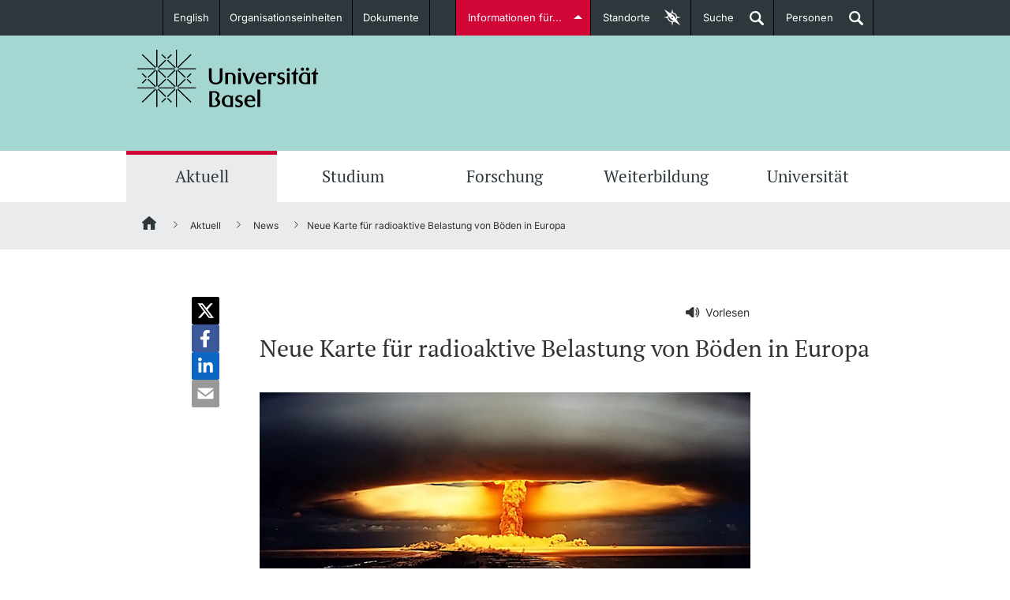

--- FILE ---
content_type: text/html;charset=UTF-8
request_url: https://www.unibas.ch/de/Aktuell/News/Uni-Research/Neue-Karte-fuer-radioaktive-Belastung-von-Boeden-in-Europa.html
body_size: 58824
content:

<!DOCTYPE html>

<html xml:lang="de" lang="de" class="no-js">

<head>
    <!--[if IE]>
    <meta http-equiv="X-UA-Compatible" content="IE=edge" />
    <![endif]-->
	<link  rel="shortcut icon" type="image/x-icon" href="/.resources/unibas-main/webresources/img/unibas.ico" />
<link rel="preconnect" href="https://matomo-unibas.hosting.stucki.io" />
<!--<link rel="preconnect" href="https://maps.googleapis.com/maps/api/js?key=AIzaSyB62-K4dJ1ErUShZVqSKr7cLURN-3gE_gY&callback=initMapModule&v=beta" async defer />-->
<link rel="preconnect" href="https://consent.cookiebot.com/uc.js" />

<script id="Cookiebot" src="https://consent.cookiebot.com/uc.js" data-cbid="6f9c7d5a-3446-48fe-a028-bfd8dc11db96" data-blockingmode="auto" type="text/javascript"></script>

<link rel="preload" href="/.resources/unibas-main/webresources/webfonts/PTSerif/PTSerif-Bold.ttf" as="font" type="font/ttf" crossorigin>
<link rel="preload" href="/.resources/unibas-main/webresources/webfonts/PTSerif/PTSerif-Italic.ttf" as="font" type="font/ttf" crossorigin>
<link rel="preload" href="/.resources/unibas-main/webresources/webfonts/PTSerif/PTSerif-Regular.ttf" as="font" type="font/ttf" crossorigin>
<link rel="preload" href="/.resources/unibas-main/webresources/webfonts/Inter/Inter-VariableFont_opsz,wght.ttf" as="font" type="font/ttf" crossorigin>

<style>
    @font-face{
        font-family: "PTSerif";
        src:url("/.resources/unibas-main/webresources/webfonts/PTSerif/PTSerif-Regular.ttf") format("truetype");
        font-display: swap;
        font-weight: 300;
    }

    @font-face{
        font-family: "PTSerif";
        src:url("/.resources/unibas-main/webresources/webfonts/PTSerif/PTSerif-Regular.ttf") format("truetype");
        font-display: swap;
        font-weight: 400;
    }

    @font-face{
        font-family: "PTSerif";
        src:url("/.resources/unibas-main/webresources/webfonts/PTSerif/PTSerif-Italic.ttf") format("truetype");
        font-display: swap;
        font-weight: 400;
        font-style: italic;
    }

    @font-face{
        font-family: "PTSerif";
        src:url("/.resources/unibas-main/webresources/webfonts/PTSerif/PTSerif-Bold.ttf") format("truetype");
        font-display: swap;
        font-weight: 600;
    }

    @font-face{
        font-family: "Inter";
        src:url("/.resources/unibas-main/webresources/webfonts/Inter/Inter-VariableFont_opsz,wght.ttf") format("truetype");
        font-display: swap;
    }

    #CookiebotWidget .CookiebotWidget-logo {
        box-shadow: none;
    }
</style>


<meta http-equiv="Content-Type" content="text/html; charset=utf-8"/>

<meta name="description" content="Ein internationales Konsortium von Forschenden hat eine neue Karte der Konzentrationen von radioaktivem Cäsium und Plutonium in Böden in der S..." />


<meta name="viewport" content="width=device-width, initial-scale=1.0" />



<meta name="google-site-verification" content="lHTNSLYqt7zjNn5j-Z0ehXBG1p6I2hPnToEvebdmfMI" />

<link rel="canonical" href="https://www.unibas.ch/de/Aktuell/News/Uni-Research/Neue-Karte-fuer-radioaktive-Belastung-von-Boeden-in-Europa.html" />

<link rel="alternate" hreflang="de" href="https://www.unibas.ch/de/Aktuell/News/Uni-Research/Neue-Karte-fuer-radioaktive-Belastung-von-Boeden-in-Europa.html"/>

    <link rel="alternate" hreflang="x-default" href="https://www.unibas.ch/de/Aktuell/News/Uni-Research/Neue-Karte-fuer-radioaktive-Belastung-von-Boeden-in-Europa.html"/>
        <link rel="alternate" hreflang="en" href="https://www.unibas.ch/en/News-Events/News/Uni-Research/New-map-for-radioactive-soil-contamination-in-Western-Europe.html"/>


<meta property="og:url" content="https://www.unibas.ch/de/Aktuell/News/Uni-Research/Neue-Karte-fuer-radioaktive-Belastung-von-Boeden-in-Europa.html">
<meta property="og:title" content="Neue Karte für radioaktive Belastung von Böden in Europa">
<meta property="og:description" content="Ein internationales Konsortium von Forschenden hat eine neue Karte der Konzentrationen von radioaktivem Cäsium und Plutonium in Böden in der Schweiz und mehreren Nachbarländern erstellt. Dank eines Archivs von europäischen Bodenproben konnte das Team unter Leitung von Dr. Katrin Meusburger von der Universität Basel und der Forschungsanstalt WSL die Quellen des radioaktiven Niederschlags zwischen 1960 und 2009 zurückverfolgen. Die Studie ist im Fachjournal «Scientific Reports» erschienen.">
<meta property="og:locale" content="de_CH">
    <meta property="og:type" content="article">




    <meta property="og:image" content="https://www.unibas.ch/dam/jcr:b407b897-bf31-4532-8d38-5ff778913b63/Licorne_Atomtest_1970_1000x500.jpg" />
    <meta property="og:image:type" content="image/jpeg" />
        <meta property="og:image:width" content="1000" />
        <meta property="og:image:height" content="500" />

<meta name="twitter:card" content="summary_large_image">
<meta name="twitter:title" content="Neue Karte für radioaktive Belastung von Böden in Europa">
<meta name="twitter:description" content="Ein internationales Konsortium von Forschenden hat eine neue Karte der Konzentrationen von radioaktivem Cäsium und Plutonium in Böden in der Schweiz und mehreren Nachbarländern erstellt. Dank eines Archivs von europäischen Bodenproben konnte das Team unter Leitung von Dr. Katrin Meusburger von der Universität Basel und der Forschungsanstalt WSL die Quellen des radioaktiven Niederschlags zwischen 1960 und 2009 zurückverfolgen. Die Studie ist im Fachjournal «Scientific Reports» erschienen.">
<meta name="twitter:site" content="@UniBasel">

<title>Neue Karte für radioaktive Belastung von Böden in Europa | Universität Basel</title>

	<link rel="stylesheet" type="text/css" href="/fallback/.resources/unibas-main/webresources/build/module/print~2025-11-13-11-52-46-000~cache.css" media="print" />
	<link rel="stylesheet" type="text/css" href="/fallback/.resources/unibas-main/webresources/build/module/main~2025-11-13-11-52-46-000~cache.css" media="screen" />

<script>
  //global information for the javascripts
  window.magnoliaFrontendData = {
    themePath: "/.resources/unibas-main/webresources",
    contextPath: "",
    isEdit: false
  };
</script>
<script
	src="https://code.jquery.com/jquery-3.7.1.min.js"
	integrity="sha256-/JqT3SQfawRcv/BIHPThkBvs0OEvtFFmqPF/lYI/Cxo="
	crossorigin="anonymous"></script>

<script>
  var socialOptions = {
    'services' : {
      'img_path': '/.resources/unibas-main/webresources/'
    }
  };
</script>

	<script defer src="/fallback/.resources/unibas-main/webresources/build/module/base-modules~2025-11-13-11-52-46-000~cache.js" type="text/javascript"></script>
	<script defer src="/fallback/.resources/unibas-main/webresources/build/module/enhanced-modules~2025-11-13-11-52-46-000~cache.js" type="text/javascript"></script>
	<script defer src="/fallback/.resources/unibas-main/webresources/build/module/enhanced-map-modules~2025-11-13-11-52-46-000~cache.js" type="text/javascript"></script>
</head>



<body id="top" class="">
	<!-- SKIPLINKS -->
	<div class="skip">
		<em>Springe direkt zu:</em>
		<ul class="navSkip">
			<li><a href="#page-content" title="Inhalt">Inhalt</a></li>
			<li><a href="#main-nav" title="Hauptnavigation">Hauptnavigation</a></li>
			<li><a href="#searchbar" title="Suche">Suche</a></li>
			<li><a href="#page-footer" title="Footer">Footer</a></li>
		</ul>
	</div>

    <!-- ALERT NOTIFICATION -->
    <!-- END ALERT NOTIFICATION -->

	<!-- Redirect Notification-->
	<!-- End Redirect Notification-->




<!-- INTRODUCTION-LINKS -->
<section id="introduction-links" class="tabcontents">
    <!--<span class="text-xs hidden">Zielgruppeneinstiege</span>-->

    <div class="content_wrapper">
        <nav>
           <!--<span class="text-xs hidden">Zielgruppeneinstiege Navigation</span>-->
            <ul>



    <li>
        <span class="text-sm">
            <a title="Studieninteressierte" href="/de/Studium/Vor-dem-Studium.html" class="studieninteressierte">
                <span class="title">Studieninteressierte</span>
                <!--[if gt IE 8]><!-->
                    <img class="icon" src="/dam/jcr:cda88a07-7ef4-4666-ae01-ae3554d5e4ce/studieninteressierte.svg" title="Studieninteressierte" alt="Studieninteressierte" />
                        <img class="icon-hover" src="/dam/jcr:b0631511-9e10-427a-b19d-9a3a070c3536/studieninteressierte-hover.svg" title="Studieninteressierte" alt="Studieninteressierte" />
                <!--<![endif]-->

			  <!--[if (lt IE 9) & (!IEMobile)]>
                    <img class="icon" src="/dam/jcr:fcc71340-6660-47bc-b060-f7f3fb243534/studieninteressierte.png" title="Studieninteressierte" alt="Studieninteressierte" />
                        <img class="icon-hover" src="/dam/jcr:ede61fa0-6f26-4aed-a9ef-ed79b5e383ff/studieninteressierte-hover.png" title="Studieninteressierte" alt="Studieninteressierte" />
			 <![endif]-->
                <span class="description">weitere Informationen</span>
            </a>
        </span>
    </li>



    <li>
        <span class="text-sm">
            <a title="Studierende" href="/de/Studium/Im-Studium.html" class="studierende">
                <span class="title">Studierende</span>
                <!--[if gt IE 8]><!-->
                    <img class="icon" src="/dam/jcr:070456a5-0108-4901-8c12-10be70d4d2fa/studierende.svg" title="Studierende" alt="Studierende" />
                        <img class="icon-hover" src="/dam/jcr:d298fc03-4d48-440f-80ab-5f038c8f2682/studierende-hover.svg" title="Studierende" alt="Studierende" />
                <!--<![endif]-->

			  <!--[if (lt IE 9) & (!IEMobile)]>
                    <img class="icon" src="/dam/jcr:92d66809-d429-4d80-9eba-5ef2470a258c/studierende-hover.png" title="Studierende" alt="Studierende" />
                        <img class="icon-hover" src="/dam/jcr:95d1d09f-24fa-44ff-a4cb-916bacc5310c/studierende.png" title="Studierende" alt="Studierende" />
			 <![endif]-->
                <span class="description">weitere Informationen</span>
            </a>
        </span>
    </li>



    <li>
        <span class="text-sm">
            <a title="Doktorierende" href="/de/Zielgruppen/Doktorierende.html" class="doktorierende">
                <span class="title">Doktorierende</span>
                <!--[if gt IE 8]><!-->
                    <img class="icon" src="/dam/jcr:cf4a2cbc-0fa3-49c1-aa37-8f88fee3ba9e/doktorierende.svg" title="Doktorierende" alt="Doktorierende" />
                        <img class="icon-hover" src="/dam/jcr:72a715e8-1e9d-466b-8cb4-52798ee9b0fa/doktorierende-hover.svg" title="Doktorierende" alt="Doktorierende" />
                <!--<![endif]-->

			  <!--[if (lt IE 9) & (!IEMobile)]>
                    <img class="icon" src="/dam/jcr:405966cc-ec1a-4873-a9b6-6d56001cf2ae/doktorierende.png" title="Doktorierende" alt="Doktorierende" />
                        <img class="icon-hover" src="/dam/jcr:517c2feb-e079-4cbf-96d2-faabdff1576b/doktorierende-hover.png" title="Doktorierende" alt="Doktorierende" />
			 <![endif]-->
                <span class="description">weitere Informationen</span>
            </a>
        </span>
    </li>






    <li>
        <span class="text-sm">
            <a title="Fördernde & Alumni" href="/de/Zielgruppen/Foerdernde-und-Alumni.html" class="alumni">
                <span class="title">Fördernde & Alumni</span>
                <!--[if gt IE 8]><!-->
                    <img class="icon" src="/dam/jcr:026ae6eb-57ff-4050-820d-19d781c34255/Icon_Fundraising_Handshake_weiss.svg" title="Fördernde & Alumni" alt="Fördernde & Alumni" />
                        <img class="icon-hover" src="/dam/jcr:87dd945b-d648-40e1-9c02-abacc12b08f0/Icon_Fundraising_Handshake_hover.svg" title="Fördernde & Alumni" alt="Fördernde & Alumni" />
                <!--<![endif]-->

			  <!--[if (lt IE 9) & (!IEMobile)]>
                    <img class="icon" src="/dam/jcr:c66569e3-3fdb-4ad1-a328-a88af71cb0b5/Icon_Fundraising_Handshake_weiss.png" title="Fördernde & Alumni" alt="Fördernde & Alumni" />
                        <img class="icon-hover" src="/dam/jcr:5f92f8a2-5b94-46d7-a808-d0b5e50c02eb/Icon_Fundraising_Handshake_hover.png" title="Fördernde & Alumni" alt="Fördernde & Alumni" />
			 <![endif]-->
                <span class="description">weitere Informationen</span>
            </a>
        </span>
    </li>



    <li>
        <span class="text-sm">
            <a title="Dozierende" href="/de/Zielgruppen/Dozierende.html" class="dozierende">
                <span class="title">Dozierende</span>
                <!--[if gt IE 8]><!-->
                    <img class="icon" src="/dam/jcr:241d7138-9690-419e-89e2-5a04b7502375/dozierende.svg" title="Dozierende" alt="Dozierende" />
                        <img class="icon-hover" src="/dam/jcr:74a81f62-7b34-458e-a485-b861c4acb193/dozierende-hover.svg" title="Dozierende" alt="Dozierende" />
                <!--<![endif]-->

			  <!--[if (lt IE 9) & (!IEMobile)]>
                    <img class="icon" src="/dam/jcr:43396adf-a281-4f6f-926c-b43599942926/dozierende.png" title="Dozierende" alt="Dozierende" />
                        <img class="icon-hover" src="/dam/jcr:7538f3aa-5da1-48e9-8a82-48e9ed15339d/dozierende-hover.png" title="Dozierende" alt="Dozierende" />
			 <![endif]-->
                <span class="description">weitere Informationen</span>
            </a>
        </span>
    </li>
            </ul>
        </nav>
    </div>
</section>
<!-- INTRODUCTION-LINKS END -->
<section id="locationfinder" data-url="/de.json" class="container-toggle tabcontents">
           <!--<span class="text-xs hidden">Standorte</span>-->

<div id="category-list" class="container">
        <nav>
           <!--<span class="text-xs hidden">Standorte Navigation</span>-->
            <div class="loading">
                <img loading="lazy" class="loader" src="/.resources/unibas-main/webresources/img/loading.gif" alt="Loading" title="Loading" />
            </div>
        </nav>
	</div>

	<div id="map-canvas-wrapper">
		<a href="#" title="close" class="close-button" data-target="category-list" aria-label="Schliessen">x</a>
		<div class="loading">
			<img loading="lazy" class="loader" src="/.resources/unibas-main/webresources/img/loading.gif"  alt="Loading" title="Loading" />
		</div>
		<div class="zoom-control">
			<a href="#" class="zoom-in">+</a>
			<a href="#" class="zoom-out">-</a>
		</div>
		<div id="map-canvas"></div>
	</div>


</section>

<header class="main-header">
    <!--<span class="text-xs hidden">Navigationbereich Universität Basel</span>-->
    <nav class="container-toggle content_wrapper">
        <!--<span class="text-xs hidden">Metanavigation</span>-->

<ul class="header_nav left">
    <!-- languageSwitchLinks.ftl -->

    <li>
        <a href="/en/News-Events/News/Uni-Research/New-map-for-radioactive-soil-contamination-in-Western-Europe.html" class="dropdown">English</a>
    </li>

        <li class=" " >
            <a href="/de/Organisationsfinder.html" class="internal" id="fakultaeten-departemente">Organisationseinheiten</a>
        </li>

        <li class=" " >
            <a href="/de/Dokumente.html" class="internal" >Dokumente</a>
        </li>
</ul>
        <ul class="header_nav right">
            <li><a class="tablinks" id="introductions" href="#introduction-links" data-target="introduction-links">Informationen für...</a></li>
            <li class="desktop-elements"><a href="#" class="tablinks" id="maplink" data-target="locationfinder"><span class="desktop-elements">Standorte</span><span class="aural"> der Universität Basel</span></a></li>
            <li class="desktop-elements"><a href="#" id="searchlink" class="searchlink tablinks" data-target="searchbar">Suche<span class="aural"> öffnen</span></a></li>
            <li class="desktop-elements"><a href="https://personensuche.unibas.ch" id="perssearch" class="searchlink tablinks" target="_blank">Personen<span class="aural"> öffnen</span></a></li>
        </ul>
    </nav>
</header><!-- end header -->
<section id="searchbar" class="header_content tabcontents suggest-container">
   <!--<span class="text-xs hidden">Suchmaske</span>-->
    <form action="/de/Suche.html" method="get" class="content_wrapper">
       <label class="hiddenlabel" for="quicksearchbar">Inhalt auf Corporate Website und Institutswebsites durchsuchen</label>
        <input id="quicksearchbar" class="gsearch-suggest" name="query" type="search" placeholder="Inhalte suchen ..." data-desktop="Inhalte suchen ..." data-mobile="Suche..." value="" />
        <label class="hidden" for="quick-searchbutton">Suche starten</label>
        <input id="quick-searchbutton" value="Suche starten" class="search_btn" type="submit">
    </form>
</section><!-- end search-bar -->
    <div class="logo-wrapper">
        <div class="main-wrapper">

<div id="logo">
	<a href="/de.html" title="Universität Basel">
		<img src="/dam/jcr:93abfa0e-58d6-45ed-930a-de414ca40b13/uni-basel-logo.svg" alt="Universität Basel" title="Universität Basel" width="230" height="75">
	</a>
</div>


            <!-- NAVIGATION TAB -->
            <ul id="navigation-tab">
                <li><a href="#" class="searchlink" data-target="mobile-search" title="Suche"><span>Suche</span></a></li>
                <li><a href="http://perssearch.unibas.ch" class="searchlink" title="Personen"><span>Personen</span></a></li>
				<li><a href="#" data-target="navigation" title="Menü einblenden">Menü</a></li>
			</ul>
            <!-- NAVIGATION TAB END -->

           <!-- TODO: Former implementation of mobile-search should be found. -->
            <section id="mobile-search" class="header_content mobile-tab">
                <!--<span class="text-xs hidden">Mobile Suche</span>-->
                <form class="content_wrapper" action="/de/Suche.html" method="GET">
                    <label class="hidden" for="mobile-search-text">Suchen nach:</label>
                    <input id="mobile-search-text" type="search" name="query" value="" placeholder="Suche..."/>
                    <label class="hidden" for="mobile-search-submit">Suche starten</label>
                    <input id="mobile-search-submit" name="mobile-search-submit" class="search_btn" type="submit" value="Suche...">
                </form>
            </section>
        </div>
    </div>


    <section id="navigation-wrapper">
         <!--<span class="text-xs hidden">Hauptnavigationsbereich</span>-->

<!-- common/horizontalNavigation.ftl -->





    <nav id="mainNav" class="navigation-lvl-1">
        <!--<span class="text-xs hidden">Hauptnavigation</span>-->

        <ul>
                    <li class="active">
                        <a href="
    /de/Aktuell.html
" data-target="sub-0">Aktuell</a>

                            <nav id="sub-0" class="section-group subNav navigation-lvl-2">
                                <ul>

                                            <li class="subchild">
                                                <a title="News" href="
    /de/Aktuell/News.html
">News</a>
                                            </li>

                                            <li class="subchild">
                                                <a title="Ehrungen &amp; Preise" href="
    /de/Aktuell/Ehrungen-Preise.html
">Ehrungen &amp; Preise</a>
                                            </li>

                                            <li class="subchild">
                                                <a title="Newsletter" href="
    /de/Aktuell/Newsletter.html
">Newsletter</a>
                                            </li>

                                            <li class="subchild">
                                                <a title="Universität in den Medien" href="
    /de/Aktuell/Medienspiegel.html
">Universität in den Medien</a>
                                            </li>

                                            <li class="subchild">
                                                <a title="Veranstaltungskalender" href="
    /de/Aktuell/Veranstaltungen.html
">Veranstaltungskalender</a>
                                            </li>

                                            <li class="subchild">
                                                <a title="Social Media" href="
    /de/Aktuell/Social-Media.html
">Social Media</a>
                                            </li>

                                            <li class="subchild">
                                                <a title="UNI NOVA" href="
    /de/Aktuell/Uni-Nova.html
">UNI NOVA</a>
                                            </li>

                                            <li class="subchild">
                                                <a title="Service für Medien" href="
    /de/Universitaet/Administration-Services/Bereich-Rektorin/Kommunikation-Marketing/Kommunikation/Service-Medien.html
">Service für Medien</a>
                                            </li>

                                            <li class="subchild">
                                                <a title="Podcasts" href="
    /de/Aktuell/Podcasts.html
">Podcasts</a>
                                            </li>

                                            <li class="subchild">
                                                <a title="Ukraine" href="
    /de/Aktuell/Ukraine.html
">Ukraine</a>
                                            </li>
                                </ul>
                            </nav>
                    </li>
                    <li >
                        <a href="
    /de/Studium.html
" data-target="sub-1">Studium</a>

                            <nav id="sub-1" class="section-group subNav navigation-lvl-2">
                                <ul>

                                                <li class="wide">
                                                    <span class="text-md">Vor dem Studium</span>
                                                </li>



                                                    <li class="subchild">
                                                        <a title="Studienangebot" href="
    /de/Studium/Vor-dem-Studium/Studienangebot.html
">Studienangebot</a>
                                                    </li>

                                                    <li class="subchild">
                                                        <a title="Anmeldung &amp; Zulassung" href="
    /de/Studium/Vor-dem-Studium/Bewerbung-Zulassung.html
">Anmeldung &amp; Zulassung</a>
                                                    </li>

                                                    <li class="subchild">
                                                        <a title="Termine &amp; Fristen" href="
    /de/Studium/Vor-dem-Studium/Termine-Fristen.html
">Termine &amp; Fristen</a>
                                                    </li>

                                                    <li class="subchild">
                                                        <a title="Informationen, Veranstaltungen &amp; Schnuppern" href="
    /de/Studium/Vor-dem-Studium/Informationsveranstaltungen-und-Schnuppern.html
">Informationen, Veranstaltungen &amp; Schnuppern</a>
                                                    </li>

                                                    <li class="subchild">
                                                        <a title="Studienberatung" href="
    /de/Studium/Vor-dem-Studium/Studienberatung.html
">Studienberatung</a>
                                                    </li>

                                                    <li class="subchild">
                                                        <a title="Studienfachberatung" href="
    /de/Studium/Vor-dem-Studium/Studienfachberatung.html
">Studienfachberatung</a>
                                                    </li>

                                                    <li class="subchild">
                                                        <a title="Fünf Gründe, in Basel zu studieren" href="
    /de/Studium/Vor-dem-Studium/Fuenf-Gruende.html
">Fünf Gründe, in Basel zu studieren</a>
                                                    </li>

                                                <li class="wide">
                                                    <span class="text-md">Im Studium </span>
                                                </li>



                                                    <li class="subchild">
                                                        <a title="Vorlesungsverzeichnis" href="
    /de/Studium/Im-Studium/Vorlesungsverzeichnis.html
">Vorlesungsverzeichnis</a>
                                                    </li>

                                                    <li class="subchild">
                                                        <a title="Belegen" href="
    /de/Studium/Im-Studium/Belegen.html
">Belegen</a>
                                                    </li>

                                                    <li class="subchild">
                                                        <a title="Rückmelden" href="
    /de/Studium/Im-Studium/Rueckmelden.html
">Rückmelden</a>
                                                    </li>

                                                    <li class="subchild">
                                                        <a title="Termine &amp; Fristen" href="
    /de/Studium/Im-Studium/Termine-Fristen.html
">Termine &amp; Fristen</a>
                                                    </li>

                                                    <li class="subchild">
                                                        <a title="Dokumente und Verifikation" href="
    /de/Studium/Im-Studium/Dokumente-und-Verifikation.html
">Dokumente und Verifikation</a>
                                                    </li>

                                                    <li class="subchild">
                                                        <a title="«Start Smart»-Week" href="
    /de/Studium/Im-Studium/Start-Smart.html
">«Start Smart»-Week</a>
                                                    </li>

                                                    <li class="subchild">
                                                        <a title="Mobilität" href="
    /de/Studium/Im-Studium/Mobilitaet.html
">Mobilität</a>
                                                    </li>

                                                    <li class="subchild">
                                                        <a title="Campus Credits" href="
    /de/Studium/Im-Studium/Campus-Credits.html
">Campus Credits</a>
                                                    </li>

                                                    <li class="subchild">
                                                        <a title="Campus Stories" href="
    /de/Studium/Im-Studium/Campus-Stories.html
">Campus Stories</a>
                                                    </li>

                                                    <li class="subchild">
                                                        <a title="Hörerinnen/Hörer" href="
    /de/Studium/Im-Studium/Hoerer.html
">Hörerinnen/Hörer</a>
                                                    </li>

                                                    <li class="subchild">
                                                        <a title="Student Life" href="
    /de/Studium/Im-Studium/Student-Life.html
">Student Life</a>
                                                    </li>

                                                <li class="wide">
                                                    <span class="text-md">Beratung &amp; Support</span>
                                                </li>



                                                    <li class="subchild">
                                                        <a title="Studienfachberatung" href="
    /de/Studium/Beratung-und-Support/Studienfachberatung.html
">Studienfachberatung</a>
                                                    </li>

                                                    <li class="subchild">
                                                        <a title="Studienberatung" href="
    /de/Studium/Beratung-und-Support/Studienberatung.html
">Studienberatung</a>
                                                    </li>

                                                    <li class="subchild">
                                                        <a title="Studienfinanzierung" href="
    /de/Studium/Beratung-und-Support/Studienfinanzierung.html
">Studienfinanzierung</a>
                                                    </li>

                                                    <li class="subchild">
                                                        <a title="Berufseinstieg &amp; Laufbahnberatung" href="
    /de/Studium/Beratung-und-Support/Berufseinstieg-Laufbahn.html
">Berufseinstieg &amp; Laufbahnberatung</a>
                                                    </li>

                                                    <li class="subchild">
                                                        <a title="Soziales &amp; Gesundheit" href="
    /de/Studium/Beratung-und-Support/Soziales-Gesundheit.html
">Soziales &amp; Gesundheit</a>
                                                    </li>

                                                    <li class="subchild">
                                                        <a title="Militär- &amp; Zivildienst" href="
    /de/Studium/Beratung-und-Support/Militaerdienst.html
">Militär- &amp; Zivildienst</a>
                                                    </li>

                                                    <li class="subchild">
                                                        <a title="Inklusive Universität" href="
    /de/Universitaet/Administration-Services/Vizerektorat-People-And-Culture/Organizational-Culture/Diversity-und-Inclusion/Universitaet-inklusiv-gestalten.html
">Inklusive Universität</a>
                                                    </li>

                                                    <li class="subchild">
                                                        <a title="Koordinationsstelle für Geflüchtete" href="
    /de/Studium/Beratung-und-Support/Koordinationsstelle-fuer-Gefluechtete.html
">Koordinationsstelle für Geflüchtete</a>
                                                    </li>

                                                    <li class="subchild">
                                                        <a title="Beratungswegweiser" href="
    /de/Notfall-und-Beratung/Beratungswegweiser.html
">Beratungswegweiser</a>
                                                    </li>

                                                    <li class="subchild">
                                                        <a title="Langes Studium" href="
    /de/Studium/Beratung-und-Support/Langes-Studium.html
">Langes Studium</a>
                                                    </li>

                                                <li class="wide">
                                                    <span class="text-md">Lernen &amp; Lehren</span>
                                                </li>



                                                    <li class="subchild">
                                                        <a title="KI in Studium und Lehre" href="
    /de/Studium/Lernen-und-Lehren/KI-in-Studium-und-Lehre.html
">KI in Studium und Lehre</a>
                                                    </li>

                                                    <li class="subchild">
                                                        <a title="Digitales Lernen" href="
    /de/Studium/Lernen-und-Lehren/Digitales-Lernen.html
">Digitales Lernen</a>
                                                    </li>

                                                    <li class="subchild">
                                                        <a title="Sprachenzentrum" href="
    /de/Studium/Lernen-und-Lehren/Sprachenzentrum.html
">Sprachenzentrum</a>
                                                    </li>

                                                    <li class="subchild">
                                                        <a title="Lernräume an der Universität Basel" href="
    /de/Studium/Lernen-und-Lehren/Lernraeume.html
">Lernräume an der Universität Basel</a>
                                                    </li>

                                                    <li class="subchild">
                                                        <a title="Universitätsbibliothek Basel" href="
    /de/Studium/Lernen-und-Lehren/Universitaetsbibliothek-Basel.html
">Universitätsbibliothek Basel</a>
                                                    </li>

                                                    <li class="subchild">
                                                        <a title="Lernbörse" href="
    /de/Studium/Lernen-und-Lehren/Lernboerse.html
">Lernbörse</a>
                                                    </li>
                                </ul>
                            </nav>
                    </li>
                    <li >
                        <a href="
    /de/Forschung.html
" data-target="sub-2">Forschung</a>

                            <nav id="sub-2" class="section-group subNav navigation-lvl-2">
                                <ul>

                                            <li class="subchild">
                                                <a title="Forschen in Basel" href="
    /de/Forschung/Forschen-in-Basel.html
">Forschen in Basel</a>
                                            </li>

                                            <li class="subchild">
                                                <a title="Akademische Laufbahn" href="
    /de/Forschung/Akademische-Laufbahn.html
">Akademische Laufbahn</a>
                                            </li>

                                            <li class="subchild">
                                                <a title="Werte &amp; Ethik" href="
    /de/Forschung/Werte-Ethik.html
">Werte &amp; Ethik</a>
                                            </li>

                                            <li class="subchild">
                                                <a title="Projektförderung" href="
    /de/Forschung/Projektfoerderung.html
">Projektförderung</a>
                                            </li>

                                            <li class="subchild">
                                                <a title="Personenförderung" href="
    /de/Forschung/Personenfoerderung.html
">Personenförderung</a>
                                            </li>

                                            <li class="subchild">
                                                <a title="Core Facilities, Sammlungen &amp; Editionen" href="
    /de/Forschung/Core-Facilities-Sammlungen-Editionen.html
">Core Facilities, Sammlungen &amp; Editionen</a>
                                            </li>

                                            <li class="subchild">
                                                <a title="Technologietransfer" href="
    /de/Forschung/Technologietransfer.html
">Technologietransfer</a>
                                            </li>

                                            <li class="subchild">
                                                <a title="Qualitätsmanagement Forschung" href="
    /de/Forschung/Qualitaetsmanagement-Forschung.html
">Qualitätsmanagement Forschung</a>
                                            </li>

                                            <li class="subchild">
                                                <a title="Beratung &amp; FAQ" href="
    /de/Forschung/Beratung-FAQ.html
">Beratung &amp; FAQ</a>
                                            </li>

                                            <li class="subchild">
                                                <a title="Kongressförderung" href="
    /de/Forschung/Kongressfoerderung.html
">Kongressförderung</a>
                                            </li>
                                </ul>
                            </nav>
                    </li>
                    <li >
                        <a href="
    /de/Weiterbildung.html
" data-target="sub-3">Weiterbildung</a>

                            <nav id="sub-3" class="section-group subNav navigation-lvl-2">
                                <ul>

                                            <li class="subchild">
                                                <a title="Studienangebot" href="
    /de/Weiterbildung/Studienangebot.html
">Studienangebot</a>
                                            </li>

                                            <li class="subchild">
                                                <a title="Insights Weiterbildung" href="
    /de/Weiterbildung/Insights-Weiterbildung.html
">Insights Weiterbildung</a>
                                            </li>

                                            <li class="subchild">
                                                <a title="Infoveranstaltungen &amp; Events" href="
    /de/Weiterbildung/Infoveranstaltungen-und-Events.html
">Infoveranstaltungen &amp; Events</a>
                                            </li>

                                            <li class="subchild">
                                                <a title="Team &amp; Kontakt" href="
    /de/Weiterbildung/Team-und-Kontakt.html
">Team &amp; Kontakt</a>
                                            </li>

                                            <li class="subchild">
                                                <a title="Informationen &amp; Materialien" href="
    /de/Weiterbildung/Informationen-und-Materialien.html
">Informationen &amp; Materialien</a>
                                            </li>

                                            <li class="subchild">
                                                <a title="FAQ Weiterbildung" href="
    /de/Weiterbildung/FAQ.html
">FAQ Weiterbildung</a>
                                            </li>
                                </ul>
                            </nav>
                    </li>
                    <li >
                        <a href="
    /de/Universitaet.html
" data-target="sub-4">Universität</a>

                            <nav id="sub-4" class="section-group subNav navigation-lvl-2">
                                <ul>

                                            <li class="subchild">
                                                <a title="Porträt" href="
    /de/Universitaet/Portraet.html
">Porträt</a>
                                            </li>

                                            <li class="subchild">
                                                <a title="Leitung &amp; Organisation" href="
    /de/Universitaet/Leitung-Organisation.html
">Leitung &amp; Organisation</a>
                                            </li>

                                            <li class="subchild">
                                                <a title="Administration &amp; Services" href="
    /de/Universitaet/Administration-Services.html
">Administration &amp; Services</a>
                                            </li>

                                            <li class="subchild">
                                                <a title="Innovation" href="
    /de/Universitaet/Innovation.html
">Innovation</a>
                                            </li>

                                            <li class="subchild">
                                                <a title="Fakultäten &amp; Departemente" href="
    /de/Organisationsfinder.html
">Fakultäten &amp; Departemente</a>
                                            </li>

                                            <li class="subchild">
                                                <a title="Netzwerke &amp; Partnerschaften" href="
    /de/Universitaet/Netzwerke-Partnerschaften.html
">Netzwerke &amp; Partnerschaften</a>
                                            </li>

                                            <li class="subchild">
                                                <a title="Universität &amp; Gesellschaft" href="
    /de/Universitaet/Universitaet-Gesellschaft.html
">Universität &amp; Gesellschaft</a>
                                            </li>

                                            <li class="subchild">
                                                <a title="Arbeiten an der Universität" href="
    /de/Arbeiten-an-der-Universitaet-Basel.html
">Arbeiten an der Universität</a>
                                            </li>

                                            <li class="subchild">
                                                <a title="Immobilien &amp; Bauprojekte" href="
    /de/Universitaet/Immobilien.html
">Immobilien &amp; Bauprojekte</a>
                                            </li>

                                            <li class="subchild">
                                                <a title="Rechtserlasse" href="
    /de/Universitaet/Rechtserlasse.html
">Rechtserlasse</a>
                                            </li>

                                            <li class="subchild">
                                                <a title="Fundraising" href="
    /de/Universitaet/Fundraising.html
">Fundraising</a>
                                            </li>

                                            <li class="subchild">
                                                <a title="Merchandise" href="
    /de/Universitaet/Merchandise.html
">Merchandise</a>
                                            </li>

                                            <li class="subchild">
                                                <a title="KI-Initiative" href="
    /de/Universitaet/KI-Initiative.html
">KI-Initiative</a>
                                            </li>

                                            <li class="subchild">
                                                <a title="Notfall &amp; Beratung" href="
    /de/Notfall-und-Beratung.html
">Notfall &amp; Beratung</a>
                                            </li>

                                            <li class="subchild">
                                                <a title="Kontakt &amp; Anfahrt" href="
    /de/Universitaet/Kontakt-Anfahrt.html
">Kontakt &amp; Anfahrt</a>
                                            </li>
                                </ul>
                            </nav>
                    </li>
        </ul>
    </nav>










    <div id="mobile-nav" style="height:0;">
        <nav id="sub-1f471305-14dc-4ab7-8ca6-6a3136eeff31" class="nav-panel nav-root-panel visible" style="z-index:1; transform: none; visibility: visible!important;">
            <ul >
                    

                ‡
‡
‡
‡
                ‡
‡
‡
‡
                ‡
‡
‡
‡
                ‡
‡
‡
‡
                ‡
‡
‡
‡
                ‡
‡
‡
‡
                ‡
‡
‡
‡
                ‡
‡
‡
‡
                ‡
‡
‡
‡
                ‡
‡
‡
‡

            <li class="open  " data-target="sub-18e5369f-3734-41bb-94ed-4c3504e53e25">

                        <a href="
    /de/Aktuell.html
" class=" depth-2 subnav-toggle">
                            <span>Aktuell</span>
                            <button class="subnav-toggle active" data-target="sub-18e5369f-3734-41bb-94ed-4c3504e53e25"><i></i></button>
                        </a>

                    <nav id="sub-18e5369f-3734-41bb-94ed-4c3504e53e25" class="nav-panel" style="z-index:2;">
                        <ul >
                            <li class="" data-target="sub-18e5369f-3734-41bb-94ed-4c3504e53e25">
                                <a href="
    /de/Aktuell.html
" class="direct-link  depth-3">
                                    <span>Aktuell</span>
                                </a>
                            </li>
                                

                ‡
‡
‡
‡

            <li class="open  " data-target="sub-34999b40-1efa-45b9-b3ac-7515820f0d01">

                        <a href="
    /de/Aktuell/News.html
" class=" depth-3 subnav-toggle">
                            <span>News</span>
                            <button class="subnav-toggle " data-target="sub-34999b40-1efa-45b9-b3ac-7515820f0d01"><i></i></button>
                        </a>

                    <nav id="sub-34999b40-1efa-45b9-b3ac-7515820f0d01" class="nav-panel" style="z-index:3;">
                        <ul >
                            <li class="" data-target="sub-34999b40-1efa-45b9-b3ac-7515820f0d01">
                                <a href="
    /de/Aktuell/News.html
" class="direct-link  depth-4">
                                    <span>News</span>
                                </a>
                            </li>
                                

                ‡
‡
‡
‡

            <li class="  " data-target="sub-12df0dd2-6f1c-4709-833a-f54c626de1ca">

                        <a href="
    /de/Aktuell/Newsletter.html
" class=" depth-4 subnav-toggle">
                            <span>Newsletter bestellen</span>
                            <button class="subnav-toggle " data-target="sub-12df0dd2-6f1c-4709-833a-f54c626de1ca"><i></i></button>
                        </a>

                    <nav id="sub-12df0dd2-6f1c-4709-833a-f54c626de1ca" class="nav-panel" style="z-index:4;">
                        <ul >
                            <li class="" data-target="sub-12df0dd2-6f1c-4709-833a-f54c626de1ca">
                                <a href="
    /de/Aktuell/Newsletter.html
" class="direct-link  depth-5">
                                    <span>Newsletter bestellen</span>
                                </a>
                            </li>
                                


            <li class="  " data-target="sub-4a41f390-83d8-4d64-8a41-09cbdfc982ed">

                        <a href="
    /de/Aktuell/Newsletter/Newsletter-der-Organisationseinheiten.html
" class=" depth-4">
                            <span>Newsletter der Organisationseinheiten</span>
                        </a>

            </li>
 <!-- Pass the current indent state -->
                        </ul>
                    </nav>
            </li>
 <!-- Pass the current indent state -->
                        </ul>
                    </nav>
            </li>
 <!-- Pass the current indent state -->
                                


            <li class="  " data-target="sub-012c3460-a4ec-41f6-9061-18fcb47b102c">

                        <a href="
    /de/Aktuell/Ehrungen-Preise.html
" class=" depth-3">
                            <span>Ehrungen &amp; Preise</span>
                        </a>

            </li>
 <!-- Pass the current indent state -->
                                

                ‡
‡
‡
‡

            <li class="  " data-target="sub-0071a3a7-5cda-4ed3-b4ba-f6678ee9354a">

                        <a href="
    /de/Aktuell/Newsletter.html
" class=" depth-3 subnav-toggle">
                            <span>Newsletter</span>
                            <button class="subnav-toggle " data-target="sub-0071a3a7-5cda-4ed3-b4ba-f6678ee9354a"><i></i></button>
                        </a>

                    <nav id="sub-0071a3a7-5cda-4ed3-b4ba-f6678ee9354a" class="nav-panel" style="z-index:3;">
                        <ul >
                            <li class="" data-target="sub-0071a3a7-5cda-4ed3-b4ba-f6678ee9354a">
                                <a href="
    /de/Aktuell/Newsletter.html
" class="direct-link  depth-4">
                                    <span>Newsletter</span>
                                </a>
                            </li>
                                


            <li class="  " data-target="sub-4a41f390-83d8-4d64-8a41-09cbdfc982ed">

                        <a href="
    /de/Aktuell/Newsletter/Newsletter-der-Organisationseinheiten.html
" class=" depth-4">
                            <span>Newsletter der Organisationseinheiten</span>
                        </a>

            </li>
 <!-- Pass the current indent state -->
                        </ul>
                    </nav>
            </li>
 <!-- Pass the current indent state -->
                                


            <li class="  " data-target="sub-9f2b0102-ad27-4b15-bd81-ba9929f289f3">

                        <a href="
    /de/Aktuell/Medienspiegel.html
" class=" depth-3">
                            <span>Universität in den Medien</span>
                        </a>

            </li>
 <!-- Pass the current indent state -->
                                


            <li class="  " data-target="sub-35b6462d-9514-4150-86e3-c89841ec9a4f">

                        <a href="
    /de/Aktuell/Veranstaltungen.html
" class=" depth-3">
                            <span>Veranstaltungskalender</span>
                        </a>

            </li>
 <!-- Pass the current indent state -->
                                

                ‡
‡
‡
‡
                ‡
‡
‡
‡
                ‡
‡
‡
‡

            <li class="  " data-target="sub-a311cd8c-e615-4734-8630-c3fe63e5c131">

                        <a href="
    /de/Aktuell/Social-Media.html
" class=" depth-3 subnav-toggle">
                            <span>Social Media</span>
                            <button class="subnav-toggle " data-target="sub-a311cd8c-e615-4734-8630-c3fe63e5c131"><i></i></button>
                        </a>

                    <nav id="sub-a311cd8c-e615-4734-8630-c3fe63e5c131" class="nav-panel" style="z-index:3;">
                        <ul >
                            <li class="" data-target="sub-a311cd8c-e615-4734-8630-c3fe63e5c131">
                                <a href="
    /de/Aktuell/Social-Media.html
" class="direct-link  depth-4">
                                    <span>Social Media</span>
                                </a>
                            </li>
                                


            <li class="  " data-target="sub-83ea2651-db7c-4f80-9a51-de8d3267dbf6">

                        <a href="
    /de/Aktuell/Social-Media/Social-Media-Directory.html
" class=" depth-4">
                            <span>Social Media Directory</span>
                        </a>

            </li>
 <!-- Pass the current indent state -->
                                


            <li class="  " data-target="sub-f8645096-caa1-4b00-8d5b-67e0e6575741">

                        <a href="
    /de/Aktuell/Social-Media/Social-Media-Guidelines.html
" class=" depth-4">
                            <span>Social Media-Richtlinien</span>
                        </a>

            </li>
 <!-- Pass the current indent state -->
                                

                ‡
‡
‡
‡

            <li class="  " data-target="sub-36040589-1125-442a-89bd-82fe1eb42b3b">

                        <a href="
    /de/Aktuell/Social-Media/Ask-Our-Expert-Uebersicht.html
" class=" depth-4 subnav-toggle">
                            <span>Ask Our Expert</span>
                            <button class="subnav-toggle " data-target="sub-36040589-1125-442a-89bd-82fe1eb42b3b"><i></i></button>
                        </a>

                    <nav id="sub-36040589-1125-442a-89bd-82fe1eb42b3b" class="nav-panel" style="z-index:4;">
                        <ul >
                            <li class="" data-target="sub-36040589-1125-442a-89bd-82fe1eb42b3b">
                                <a href="
    /de/Aktuell/Social-Media/Ask-Our-Expert-Uebersicht.html
" class="direct-link  depth-5">
                                    <span>Ask Our Expert</span>
                                </a>
                            </li>
                                


            <li class="  " data-target="sub-8af078d0-4a73-48f6-8b5b-286c41825390">

                        <a href="
    /de/Aktuell/Social-Media/Ask-Our-Expert-Uebersicht/ask-our-expert-antisemitismus.html
" class=" depth-5">
                            <span>Ask Our Expert – Antisemitismus</span>
                        </a>

            </li>
 <!-- Pass the current indent state -->
                        </ul>
                    </nav>
            </li>
 <!-- Pass the current indent state -->
                        </ul>
                    </nav>
            </li>
 <!-- Pass the current indent state -->
                                

                ‡
‡
‡
‡
                ‡
‡
‡
‡
                ‡
‡
‡
‡

            <li class="  " data-target="sub-305a7dac-7da2-47e6-b58e-c5a6343ff082">

                        <a href="
    /de/Aktuell/Uni-Nova.html
" class=" depth-3 subnav-toggle">
                            <span>UNI NOVA</span>
                            <button class="subnav-toggle " data-target="sub-305a7dac-7da2-47e6-b58e-c5a6343ff082"><i></i></button>
                        </a>

                    <nav id="sub-305a7dac-7da2-47e6-b58e-c5a6343ff082" class="nav-panel" style="z-index:3;">
                        <ul >
                            <li class="" data-target="sub-305a7dac-7da2-47e6-b58e-c5a6343ff082">
                                <a href="
    /de/Aktuell/Uni-Nova.html
" class="direct-link  depth-4">
                                    <span>UNI NOVA</span>
                                </a>
                            </li>
                                


            <li class="  " data-target="sub-a2a29fef-3145-4ca6-98f7-4753d4f0c2a6">

                        <a href="
    /de/Aktuell/Uni-Nova/Magazinverzeichnis.html
" class=" depth-4">
                            <span>UNI NOVA – Alle Ausgaben</span>
                        </a>

            </li>
 <!-- Pass the current indent state -->
                                


            <li class="  " data-target="sub-0298678e-8d69-4257-945b-ef125ee2dc73">

                        <a href="
    /de/Aktuell/Uni-Nova/Uni-Nova-abonnieren.html
" class=" depth-4">
                            <span>UNI NOVA bestellen</span>
                        </a>

            </li>
 <!-- Pass the current indent state -->
                                


            <li class="  " data-target="sub-0ac1f869-a6e9-4a35-b74c-27cf599e248b">

                        <a href="
    /de/Aktuell/Uni-Nova/Mediadaten.html
" class=" depth-4">
                            <span>Mediadaten</span>
                        </a>

            </li>
 <!-- Pass the current indent state -->
                        </ul>
                    </nav>
            </li>
 <!-- Pass the current indent state -->
                                

                ‡
‡
‡
‡
                ‡
‡
‡
‡

            <li class="  " data-target="sub-466d11d8-1627-410e-a272-80e74a5bf44c">

                        <a href="
    /de/Universitaet/Administration-Services/Bereich-Rektorin/Kommunikation-Marketing/Kommunikation/Service-Medien.html
" class=" depth-3 subnav-toggle">
                            <span>Service für Medien</span>
                            <button class="subnav-toggle " data-target="sub-466d11d8-1627-410e-a272-80e74a5bf44c"><i></i></button>
                        </a>

                    <nav id="sub-466d11d8-1627-410e-a272-80e74a5bf44c" class="nav-panel" style="z-index:3;">
                        <ul >
                            <li class="" data-target="sub-466d11d8-1627-410e-a272-80e74a5bf44c">
                                <a href="
    /de/Universitaet/Administration-Services/Bereich-Rektorin/Kommunikation-Marketing/Kommunikation/Service-Medien.html
" class="direct-link  depth-4">
                                    <span>Service für Medien</span>
                                </a>
                            </li>
                                


            <li class="  " data-target="sub-e47ca135-2352-4074-a032-80106a0acd09">

                        <a href="
    /de/Universitaet/Administration-Services/Bereich-Rektorin/Kommunikation-Marketing/Kommunikation/Service-Medien/Expertenservice.html
" class=" depth-8">
                            <span>Expertenservice für Medien</span>
                        </a>

            </li>
 <!-- Pass the current indent state -->
                                


            <li class="  " data-target="sub-7edf611a-6a77-4d6e-9eb5-7e63115c9e5d">

                        <a href="
    /de/Universitaet/Administration-Services/Bereich-Rektorin/Kommunikation-Marketing/Kommunikation/Service-Medien/Mediendatenbank.html
" class=" depth-8">
                            <span>Mediendatenbank</span>
                        </a>

            </li>
 <!-- Pass the current indent state -->
                        </ul>
                    </nav>
            </li>
 <!-- Pass the current indent state -->
                                

                ‡
‡
‡
‡
                ‡
‡
‡
‡
                ‡
‡
‡
‡
                ‡
‡
‡
‡
                ‡
‡
‡
‡
                ‡
‡
‡
‡
                ‡
‡
‡
‡

            <li class="  " data-target="sub-cc34794a-b5db-4f61-9b94-ee31e390236e">

                        <a href="
    /de/Aktuell/Podcasts.html
" class=" depth-3 subnav-toggle">
                            <span>Podcasts</span>
                            <button class="subnav-toggle " data-target="sub-cc34794a-b5db-4f61-9b94-ee31e390236e"><i></i></button>
                        </a>

                    <nav id="sub-cc34794a-b5db-4f61-9b94-ee31e390236e" class="nav-panel" style="z-index:3;">
                        <ul >
                            <li class="" data-target="sub-cc34794a-b5db-4f61-9b94-ee31e390236e">
                                <a href="
    /de/Aktuell/Podcasts.html
" class="direct-link  depth-4">
                                    <span>Podcasts</span>
                                </a>
                            </li>
                                

                ‡
‡
‡
‡
                ‡
‡
‡
‡
                ‡
‡
‡
‡
                ‡
‡
‡
‡
                ‡
‡
‡
‡
                ‡
‡
‡
‡

            <li class="  " data-target="sub-31cc2bc5-8a57-4970-9006-7a903d9b9090">

                        <a href="
    /de/Aktuell/Podcasts/Ueberzeugt.html
" class=" depth-4 subnav-toggle">
                            <span>Überzeugt?</span>
                            <button class="subnav-toggle " data-target="sub-31cc2bc5-8a57-4970-9006-7a903d9b9090"><i></i></button>
                        </a>

                    <nav id="sub-31cc2bc5-8a57-4970-9006-7a903d9b9090" class="nav-panel" style="z-index:4;">
                        <ul >
                            <li class="" data-target="sub-31cc2bc5-8a57-4970-9006-7a903d9b9090">
                                <a href="
    /de/Aktuell/Podcasts/Ueberzeugt.html
" class="direct-link  depth-5">
                                    <span>Überzeugt?</span>
                                </a>
                            </li>
                                


            <li class="  " data-target="sub-79e985f9-d5fe-4b6c-a41c-f18e3d85b54f">

                        <a href="
    /de/Aktuell/Podcasts/Ueberzeugt/Unisonar-7-1-Literatur.html
" class=" depth-5">
                            <span>Die Macht der Erzählung (S7|EP1)</span>
                        </a>

            </li>
 <!-- Pass the current indent state -->
                                


            <li class="  " data-target="sub-91e2b190-2164-4c82-9929-0da5cd17f967">

                        <a href="
    /de/Aktuell/Podcasts/Ueberzeugt/Unisonar-7-2-China.html
" class=" depth-5">
                            <span>China (S7|EP2)</span>
                        </a>

            </li>
 <!-- Pass the current indent state -->
                                


            <li class="  " data-target="sub-efd5ef91-0354-4844-946a-0bf35eb02107">

                        <a href="
    /de/Aktuell/Podcasts/Ueberzeugt/Unisonar-7-3-Sekte.html
" class=" depth-5">
                            <span>Sekten (S7|EP3)</span>
                        </a>

            </li>
 <!-- Pass the current indent state -->
                                


            <li class="  " data-target="sub-b0697cfe-41a3-4438-a11e-39f1d9aa17e1">

                        <a href="
    /de/Aktuell/Podcasts/Ueberzeugt/Unisonar-7-4-Fotografie.html
" class=" depth-5">
                            <span>Fotografie (S7|EP4)</span>
                        </a>

            </li>
 <!-- Pass the current indent state -->
                                


            <li class="  " data-target="sub-bbef5c93-0b62-4cd6-8e81-3f5f6b8d77af">

                        <a href="
    /de/Aktuell/Podcasts/Ueberzeugt/Unisonar-7-Diskussion.html
" class=" depth-5">
                            <span>Reddit (S7|EP5)</span>
                        </a>

            </li>
 <!-- Pass the current indent state -->
                                


            <li class="  " data-target="sub-cab2719d-245a-4565-8f79-91c6a856b5fa">

                        <a href="
    /de/Aktuell/Podcasts/Ueberzeugt/Unisonar-7-Entscheiden.html
" class=" depth-5">
                            <span>Entscheiden (S7|EP6)</span>
                        </a>

            </li>
 <!-- Pass the current indent state -->
                        </ul>
                    </nav>
            </li>
 <!-- Pass the current indent state -->
                                

                ‡
‡
‡
‡
                ‡
‡
‡
‡
                ‡
‡
‡
‡
                ‡
‡
‡
‡
                ‡
‡
‡
‡
                ‡
‡
‡
‡

            <li class="  " data-target="sub-ca387cbc-7ece-4239-98f8-d9032d2e294e">

                        <a href="
    /de/Aktuell/Podcasts/Gender.html
" class=" depth-4 subnav-toggle">
                            <span>Gender</span>
                            <button class="subnav-toggle " data-target="sub-ca387cbc-7ece-4239-98f8-d9032d2e294e"><i></i></button>
                        </a>

                    <nav id="sub-ca387cbc-7ece-4239-98f8-d9032d2e294e" class="nav-panel" style="z-index:4;">
                        <ul >
                            <li class="" data-target="sub-ca387cbc-7ece-4239-98f8-d9032d2e294e">
                                <a href="
    /de/Aktuell/Podcasts/Gender.html
" class="direct-link  depth-5">
                                    <span>Gender</span>
                                </a>
                            </li>
                                


            <li class="  " data-target="sub-a7e844cd-7de7-424b-9568-a7324ff5ec5d">

                        <a href="
    /de/Aktuell/Podcasts/Gender/Unisonar-6-1-Geschlechtervarianz.html
" class=" depth-5">
                            <span>Geschlechtervarianz? (S6|EP1)</span>
                        </a>

            </li>
 <!-- Pass the current indent state -->
                                


            <li class="  " data-target="sub-24abd6e8-0afe-48b4-9582-92ac959bf0c1">

                        <a href="
    /de/Aktuell/Podcasts/Gender/Unisonar-6-2-Gender-Studies.html
" class=" depth-5">
                            <span>Gender Studies (S6|EP2)</span>
                        </a>

            </li>
 <!-- Pass the current indent state -->
                                


            <li class="  " data-target="sub-1155afa3-0db6-4e88-883f-b3a1637ee6f3">

                        <a href="
    /de/Aktuell/Podcasts/Gender/Unisonar-6-3-Gleichberechtigung-im-Gesetz.html
" class=" depth-5">
                            <span>Gleichberechtigung im Gesetz? (S6|EP3)</span>
                        </a>

            </li>
 <!-- Pass the current indent state -->
                                


            <li class="  " data-target="sub-43b28633-86ca-4e27-ab8a-55f5acffa40f">

                        <a href="
    /de/Aktuell/Podcasts/Gender/Unisonar-6-4-Sexualitaet-und-Politik.html
" class=" depth-5">
                            <span>Sexualität und Politik (S6|EP4)</span>
                        </a>

            </li>
 <!-- Pass the current indent state -->
                                


            <li class="  " data-target="sub-7fdd1708-47e7-4bad-baac-f882f99db7ce">

                        <a href="
    /de/Aktuell/Podcasts/Gender/Unisonar-6-5-Das-Verhaeltnis-von-Gender-und-Gesundheit.html
" class=" depth-5">
                            <span>Gender und Gesundheit (S6|EP5)</span>
                        </a>

            </li>
 <!-- Pass the current indent state -->
                                


            <li class="  " data-target="sub-528b9d77-5a50-4a69-a2a7-fcb3ef2d1101">

                        <a href="
    /de/Aktuell/Podcasts/Gender/Unisonar-6-6-Sprache-im-Wandel.html
" class=" depth-5">
                            <span>Sprache im Wandel (S6|EP6)</span>
                        </a>

            </li>
 <!-- Pass the current indent state -->
                        </ul>
                    </nav>
            </li>
 <!-- Pass the current indent state -->
                                

                ‡
‡
‡
‡
                ‡
‡
‡
‡
                ‡
‡
‡
‡
                ‡
‡
‡
‡
                ‡
‡
‡
‡

            <li class="  " data-target="sub-83233579-9783-42ed-84cc-1f715b4be817">

                        <a href="
    /de/Aktuell/Podcasts/Streit-und-Versoehnung.html
" class=" depth-4 subnav-toggle">
                            <span>Streit &amp; Versöhnung</span>
                            <button class="subnav-toggle " data-target="sub-83233579-9783-42ed-84cc-1f715b4be817"><i></i></button>
                        </a>

                    <nav id="sub-83233579-9783-42ed-84cc-1f715b4be817" class="nav-panel" style="z-index:4;">
                        <ul >
                            <li class="" data-target="sub-83233579-9783-42ed-84cc-1f715b4be817">
                                <a href="
    /de/Aktuell/Podcasts/Streit-und-Versoehnung.html
" class="direct-link  depth-5">
                                    <span>Streit &amp; Versöhnung</span>
                                </a>
                            </li>
                                


            <li class="  " data-target="sub-ee97f39e-7e00-4387-b1e0-1890b570baea">

                        <a href="
    /de/Aktuell/Podcasts/Streit-und-Versoehnung/Unisonar-5-1-Wieso-streiten.html
" class=" depth-5">
                            <span>Wieso streiten? (S5|EP1)</span>
                        </a>

            </li>
 <!-- Pass the current indent state -->
                                


            <li class="  " data-target="sub-b224679a-20d0-4827-8729-329b0692cac8">

                        <a href="
    /de/Aktuell/Podcasts/Streit-und-Versoehnung/Unisonar-5-2-Streit-schlichten.html
" class=" depth-5">
                            <span>Streit schlichten (S5|EP2)</span>
                        </a>

            </li>
 <!-- Pass the current indent state -->
                                


            <li class="  " data-target="sub-7fe4554b-5995-46c8-a3f5-10d3a0c8b23e">

                        <a href="
    /de/Aktuell/Podcasts/Streit-und-Versoehnung/Unisonar-5-3-Ruanda-1994.html
" class=" depth-5">
                            <span>Ruanda 1994 (S5|EP3)</span>
                        </a>

            </li>
 <!-- Pass the current indent state -->
                                


            <li class="  " data-target="sub-41a0d6d0-c0ba-481f-ae8d-18384beb2d7d">

                        <a href="
    /de/Aktuell/Podcasts/Streit-und-Versoehnung/Unisonar-5-4-Kirche-und-Krieg.html
" class=" depth-5">
                            <span>Kirche und Krieg (S5|EP4)</span>
                        </a>

            </li>
 <!-- Pass the current indent state -->
                                


            <li class="  " data-target="sub-28b04ab0-f0b9-4142-94c9-56589e1e683c">

                        <a href="
    /de/Aktuell/Podcasts/Streit-und-Versoehnung/Unisonar-5-5-Frieden-finden.html
" class=" depth-5">
                            <span>Frieden finden (S5|EP5)</span>
                        </a>

            </li>
 <!-- Pass the current indent state -->
                        </ul>
                    </nav>
            </li>
 <!-- Pass the current indent state -->
                                

                ‡
‡
‡
‡
                ‡
‡
‡
‡
                ‡
‡
‡
‡
                ‡
‡
‡
‡
                ‡
‡
‡
‡

            <li class="  " data-target="sub-cd402fa4-dc93-457d-bec6-f8e94b19c994">

                        <a href="
    /de/Aktuell/Podcasts/Selbstoptimierung.html
" class=" depth-4 subnav-toggle">
                            <span>Selbstoptimierung</span>
                            <button class="subnav-toggle " data-target="sub-cd402fa4-dc93-457d-bec6-f8e94b19c994"><i></i></button>
                        </a>

                    <nav id="sub-cd402fa4-dc93-457d-bec6-f8e94b19c994" class="nav-panel" style="z-index:4;">
                        <ul >
                            <li class="" data-target="sub-cd402fa4-dc93-457d-bec6-f8e94b19c994">
                                <a href="
    /de/Aktuell/Podcasts/Selbstoptimierung.html
" class="direct-link  depth-5">
                                    <span>Selbstoptimierung</span>
                                </a>
                            </li>
                                


            <li class="  " data-target="sub-45d08222-069c-41f2-adcc-792340ab0ab1">

                        <a href="
    /de/Aktuell/Podcasts/Selbstoptimierung/Unisonar-4-1-Mit-Schoenheit-zum-Erfolg.html
" class=" depth-5">
                            <span>Mit Schönheit zum Erfolg? (S4|EP1)</span>
                        </a>

            </li>
 <!-- Pass the current indent state -->
                                


            <li class="  " data-target="sub-f19aa145-dde8-44f0-b1cc-e7e160ec5fab">

                        <a href="
    /de/Aktuell/Podcasts/Selbstoptimierung/Unisonar-4-2-Hirndoping-und-Brainbooster.html
" class=" depth-5">
                            <span>Hirndoping &amp; Brainbooster (S4|EP2)</span>
                        </a>

            </li>
 <!-- Pass the current indent state -->
                                


            <li class="  " data-target="sub-bab09d59-d5a0-413a-8c9c-041ffd6aa07c">

                        <a href="
    /de/Aktuell/Podcasts/Selbstoptimierung/Unisonar-4-3-Kleider-machen-Leute.html
" class=" depth-5">
                            <span>Kleider machen Leute (S4|EP3)</span>
                        </a>

            </li>
 <!-- Pass the current indent state -->
                                


            <li class="  " data-target="sub-6cd3e099-0a77-4a26-9f9c-d8bd8e72e222">

                        <a href="
    /de/Aktuell/Podcasts/Selbstoptimierung/Unisonar-4-4-Kontrollier-dich-fit-und-gesund.html
" class=" depth-5">
                            <span>Kontrollier dich fit und gesund (S4|EP4)</span>
                        </a>

            </li>
 <!-- Pass the current indent state -->
                                


            <li class="  " data-target="sub-f8af6f0e-a2c6-40ff-b8e4-0d853f7616fd">

                        <a href="
    /de/Aktuell/Podcasts/Selbstoptimierung/Unisonar-4-5-Kinder-ja-aber-erst-spaeter.html
" class=" depth-5">
                            <span>Kinder ja, aber erst später (S4|EP5)</span>
                        </a>

            </li>
 <!-- Pass the current indent state -->
                        </ul>
                    </nav>
            </li>
 <!-- Pass the current indent state -->
                                

                ‡
‡
‡
‡
                ‡
‡
‡
‡
                ‡
‡
‡
‡
                ‡
‡
‡
‡
                ‡
‡
‡
‡

            <li class="  " data-target="sub-69c1aff8-8b61-4aba-a0a9-b483accdff63">

                        <a href="
    /de/Aktuell/Podcasts/Drogen.html
" class=" depth-4 subnav-toggle">
                            <span>Drogen</span>
                            <button class="subnav-toggle " data-target="sub-69c1aff8-8b61-4aba-a0a9-b483accdff63"><i></i></button>
                        </a>

                    <nav id="sub-69c1aff8-8b61-4aba-a0a9-b483accdff63" class="nav-panel" style="z-index:4;">
                        <ul >
                            <li class="" data-target="sub-69c1aff8-8b61-4aba-a0a9-b483accdff63">
                                <a href="
    /de/Aktuell/Podcasts/Drogen.html
" class="direct-link  depth-5">
                                    <span>Drogen</span>
                                </a>
                            </li>
                                


            <li class="  " data-target="sub-d66d96c7-5529-4950-9a2d-eb2127aa7393">

                        <a href="
    /de/Aktuell/Podcasts/Drogen/Unisonar-3-1-Sucht-und-Therapie.html
" class=" depth-5">
                            <span>Sucht und Therapie (S3|EP1)</span>
                        </a>

            </li>
 <!-- Pass the current indent state -->
                                


            <li class="  " data-target="sub-cc619458-5a0f-4706-a48d-95361985e1ef">

                        <a href="
    /de/Aktuell/Podcasts/Drogen/Unisonar-3-2-Geschichte-der-Drogen.html
" class=" depth-5">
                            <span>Geschichte der Drogen (S3|EP2)</span>
                        </a>

            </li>
 <!-- Pass the current indent state -->
                                


            <li class="  " data-target="sub-5e5ff60f-e41e-4e88-98d9-6dc567ce0347">

                        <a href="
    /de/Aktuell/Podcasts/Drogen/Unisonar-3-3-LSD-als-Medikament.html
" class=" depth-5">
                            <span>LSD als Medikament (S3|EP3)</span>
                        </a>

            </li>
 <!-- Pass the current indent state -->
                                


            <li class="  " data-target="sub-9c7760b0-b500-4ef6-824c-ca2aef0b4433">

                        <a href="
    /de/Aktuell/Podcasts/Drogen/Unisonar-3-4-Cannabis-legalisieren.html
" class=" depth-5">
                            <span>Cannabis legalisieren? (S3|EP4)</span>
                        </a>

            </li>
 <!-- Pass the current indent state -->
                                


            <li class="  " data-target="sub-93c73585-795d-4f3c-b098-06ad8aed2a51">

                        <a href="
    /de/Aktuell/Podcasts/Drogen/Unisonar-3-5-Drogen-was-ist-legal-und-was-nicht.html
" class=" depth-5">
                            <span>Was ist legal und was nicht? (S3|EP5)</span>
                        </a>

            </li>
 <!-- Pass the current indent state -->
                        </ul>
                    </nav>
            </li>
 <!-- Pass the current indent state -->
                                

                ‡
‡
‡
‡
                ‡
‡
‡
‡
                ‡
‡
‡
‡
                ‡
‡
‡
‡

            <li class="  " data-target="sub-23ff6220-9d99-4352-b725-052ef210899a">

                        <a href="
    /de/Aktuell/Podcasts/Gerechtigkeit.html
" class=" depth-4 subnav-toggle">
                            <span>Gerechtigkeit</span>
                            <button class="subnav-toggle " data-target="sub-23ff6220-9d99-4352-b725-052ef210899a"><i></i></button>
                        </a>

                    <nav id="sub-23ff6220-9d99-4352-b725-052ef210899a" class="nav-panel" style="z-index:4;">
                        <ul >
                            <li class="" data-target="sub-23ff6220-9d99-4352-b725-052ef210899a">
                                <a href="
    /de/Aktuell/Podcasts/Gerechtigkeit.html
" class="direct-link  depth-5">
                                    <span>Gerechtigkeit</span>
                                </a>
                            </li>
                                


            <li class="  " data-target="sub-5e1d6f1f-54bc-415b-9d40-e1d1d8915bf9">

                        <a href="
    /de/Aktuell/Podcasts/Gerechtigkeit/Unisonar-2-1-Wie-gerecht-ist-unsere-Strafjustiz.html
" class=" depth-5">
                            <span>Wie gerecht ist unsere Strafjustiz? (S2|EP1)</span>
                        </a>

            </li>
 <!-- Pass the current indent state -->
                                


            <li class="  " data-target="sub-8e80975d-74de-48c8-a810-9c0afa85803f">

                        <a href="
    /de/Aktuell/Podcasts/Gerechtigkeit/Unisonar-2-2-Wie-gerecht-ist-unsere-Bildung.html
" class=" depth-5">
                            <span>Wie gerecht ist unsere Bildung? (S2|EP2)</span>
                        </a>

            </li>
 <!-- Pass the current indent state -->
                                


            <li class="  " data-target="sub-67032534-6d99-450a-8b0b-1ccdabd24026">

                        <a href="
    /de/Aktuell/Podcasts/Gerechtigkeit/Unisonar-2-3-Wie-gerecht-ist-der-Kapitalismus.html
" class=" depth-5">
                            <span>Wie gerecht ist der Kapitalismus? (S2|EP3)</span>
                        </a>

            </li>
 <!-- Pass the current indent state -->
                                


            <li class="  " data-target="sub-caa15cb9-fc59-4781-880f-fd185c8dd066">

                        <a href="
    /de/Aktuell/Podcasts/Gerechtigkeit/Unisonar-2-4-Wie-gerecht-sind-Daten.html
" class=" depth-5">
                            <span>Wie gerecht sind Daten? (S2|EP4)</span>
                        </a>

            </li>
 <!-- Pass the current indent state -->
                        </ul>
                    </nav>
            </li>
 <!-- Pass the current indent state -->
                                

                ‡
‡
‡
‡
                ‡
‡
‡
‡
                ‡
‡
‡
‡
                ‡
‡
‡
‡

            <li class="  " data-target="sub-c50072af-cd9a-4c64-a82b-67e2dbc89e42">

                        <a href="
    /de/Aktuell/Podcasts/Social-Media.html
" class=" depth-4 subnav-toggle">
                            <span>Social Media</span>
                            <button class="subnav-toggle " data-target="sub-c50072af-cd9a-4c64-a82b-67e2dbc89e42"><i></i></button>
                        </a>

                    <nav id="sub-c50072af-cd9a-4c64-a82b-67e2dbc89e42" class="nav-panel" style="z-index:4;">
                        <ul >
                            <li class="" data-target="sub-c50072af-cd9a-4c64-a82b-67e2dbc89e42">
                                <a href="
    /de/Aktuell/Podcasts/Social-Media.html
" class="direct-link  depth-5">
                                    <span>Social Media</span>
                                </a>
                            </li>
                                


            <li class="  " data-target="sub-59509732-22fd-43e1-bd93-d761f072a9a7">

                        <a href="
    /de/Aktuell/Podcasts/Social-Media/Unisonar-1-1-Magst-du-mich-nicht-.html
" class=" depth-5">
                            <span>Magst du mich nicht? (S1|EP1)</span>
                        </a>

            </li>
 <!-- Pass the current indent state -->
                                


            <li class="  " data-target="sub-0af3358a-8432-4394-bb1a-9faf02a4b1e6">

                        <a href="
    /de/Aktuell/Podcasts/Social-Media/Unisonar-1-2-Was-machst-du-gerade.html
" class=" depth-5">
                            <span>Was machst du gerade? (S1|EP2)</span>
                        </a>

            </li>
 <!-- Pass the current indent state -->
                                


            <li class="  " data-target="sub-8ef82157-9dc3-4fab-a136-16ae285dffba">

                        <a href="
    /de/Aktuell/Podcasts/Social-Media/Unisonar-1-3-Bin-ich-mein-Selfie.html
" class=" depth-5">
                            <span>Bin ich mein Selfie? (S1|EP3)</span>
                        </a>

            </li>
 <!-- Pass the current indent state -->
                                


            <li class="  " data-target="sub-775cf3c7-c3f1-4c3c-bcf6-f46efc7ae121">

                        <a href="
    /de/Aktuell/Podcasts/Social-Media/Unisonar-1-4-Starten-wir-eine-Revolution.html
" class=" depth-5">
                            <span>Starten wir eine Revolution? (S1|EP4)</span>
                        </a>

            </li>
 <!-- Pass the current indent state -->
                        </ul>
                    </nav>
            </li>
 <!-- Pass the current indent state -->
                        </ul>
                    </nav>
            </li>
 <!-- Pass the current indent state -->
                                

                ‡
‡
‡
‡
                ‡
‡
‡
‡
                ‡
‡
‡
‡

            <li class="  " data-target="sub-0954bec7-39cd-4b4b-afe6-d51b2be1a40a">

                        <a href="
    /de/Aktuell/Ukraine.html
" class=" depth-3 subnav-toggle">
                            <span>Ukraine</span>
                            <button class="subnav-toggle " data-target="sub-0954bec7-39cd-4b4b-afe6-d51b2be1a40a"><i></i></button>
                        </a>

                    <nav id="sub-0954bec7-39cd-4b4b-afe6-d51b2be1a40a" class="nav-panel" style="z-index:3;">
                        <ul >
                            <li class="" data-target="sub-0954bec7-39cd-4b4b-afe6-d51b2be1a40a">
                                <a href="
    /de/Aktuell/Ukraine.html
" class="direct-link  depth-4">
                                    <span>Ukraine</span>
                                </a>
                            </li>
                                


            <li class="  " data-target="sub-1fd5345e-8c16-48fb-aa57-be40efe393cb">

                        <a href="
    /de/Aktuell/Ukraine/Fuer-Forschende-aus-der-Ukraine.html
" class=" depth-4">
                            <span>Für Forschende aus der Ukraine</span>
                        </a>

            </li>
 <!-- Pass the current indent state -->
                                


            <li class="  " data-target="sub-ac928993-37af-40b9-8145-7841c7356c33">

                        <a href="
    /de/Aktuell/Ukraine/Fuer-Studierende-und-Doktorierende-aus-der-Ukraine.html
" class=" depth-4">
                            <span>Für Studierende und Doktorierende aus der Ukraine</span>
                        </a>

            </li>
 <!-- Pass the current indent state -->
                                


            <li class="  " data-target="sub-776cec82-a7e8-4823-8d76-e4dd78104141">

                        <a href="
    /de/Aktuell/Ukraine/Initiativen-der-Universitaet-Basel-im-Zusammenhang-mit-der-Ukraine.html
" class=" depth-4">
                            <span>Initiativen der Universität Basel im Zusammenhang mit der Ukraine</span>
                        </a>

            </li>
 <!-- Pass the current indent state -->
                        </ul>
                    </nav>
            </li>
 <!-- Pass the current indent state -->
                        </ul>
                    </nav>
            </li>
 <!-- Start with indent false -->
                    

                ‡
‡
‡
‡
                ‡
‡
‡
‡
                ‡
‡
‡
‡
                ‡
‡
‡
‡

            <li class="  " data-target="sub-60012ef5-5c42-43b5-9f7f-66aa6a752986">

                        <a href="
    /de/Studium.html
" class=" depth-2 subnav-toggle">
                            <span>Studium</span>
                            <button class="subnav-toggle " data-target="sub-60012ef5-5c42-43b5-9f7f-66aa6a752986"><i></i></button>
                        </a>

                    <nav id="sub-60012ef5-5c42-43b5-9f7f-66aa6a752986" class="nav-panel" style="z-index:2;">
                        <ul >
                            <li class="" data-target="sub-60012ef5-5c42-43b5-9f7f-66aa6a752986">
                                <a href="
    /de/Studium.html
" class="direct-link  depth-3">
                                    <span>Studium</span>
                                </a>
                            </li>
                                

                ‡
‡
‡
‡
                ‡
‡
‡
‡
                ‡
‡
‡
‡
                ‡
‡
‡
‡
                ‡
‡
‡
‡
                ‡
‡
‡
‡
                ‡
‡
‡
‡

                <li class="" data-target="sub-b64a2e29-ee65-4b09-becd-7019649e8c5f">
                    <span class="fs-heading ">Vor dem Studium</span>
                </li>
                    


            <li class="  indent" data-target="sub-50c260a5-8382-45d2-870d-d4ce5a52d81a">

                        <a href="
    /de/Studium/Vor-dem-Studium/Studienangebot.html
" class=" depth-4">
                            <span>Studienangebot</span>
                        </a>

            </li>
 <!-- Pass true explicitly for the indent -->
                    

                ‡
‡
‡
‡
                ‡
‡
‡
‡
                ‡
‡
‡
‡
                ‡
‡
‡
‡
                ‡
‡
‡
‡
                ‡
‡
‡
‡

            <li class="  indent" data-target="sub-8abb9bbb-d2ef-40ba-8f3e-22efc023cf20">

                        <a href="
    /de/Studium/Vor-dem-Studium/Bewerbung-Zulassung.html
" class=" depth-4 subnav-toggle">
                            <span>Anmeldung &amp; Zulassung</span>
                            <button class="subnav-toggle " data-target="sub-8abb9bbb-d2ef-40ba-8f3e-22efc023cf20"><i></i></button>
                        </a>

                    <nav id="sub-8abb9bbb-d2ef-40ba-8f3e-22efc023cf20" class="nav-panel" style="z-index:4;">
                        <ul >
                            <li class="" data-target="sub-8abb9bbb-d2ef-40ba-8f3e-22efc023cf20">
                                <a href="
    /de/Studium/Vor-dem-Studium/Bewerbung-Zulassung.html
" class="direct-link  depth-5">
                                    <span>Anmeldung &amp; Zulassung</span>
                                </a>
                            </li>
                                


            <li class="  " data-target="sub-4b788662-3801-4864-b637-15b95158e9a6">

                        <a href="
    /de/Studium/Vor-dem-Studium/Bewerbung-Zulassung/Anmeldung.html
" class=" depth-5">
                            <span>Anmeldung</span>
                        </a>

            </li>
 <!-- Pass the current indent state -->
                                

                ‡
‡
‡
‡
                ‡
‡
‡
‡
                ‡
‡
‡
‡
                ‡
‡
‡
‡

            <li class="  " data-target="sub-e1b264f0-7b32-48ec-a89d-b1e141ff655a">

                        <a href="
    /de/Studium/Vor-dem-Studium/Bewerbung-Zulassung/Zulassung.html
" class=" depth-5 subnav-toggle">
                            <span>Zulassung</span>
                            <button class="subnav-toggle " data-target="sub-e1b264f0-7b32-48ec-a89d-b1e141ff655a"><i></i></button>
                        </a>

                    <nav id="sub-e1b264f0-7b32-48ec-a89d-b1e141ff655a" class="nav-panel" style="z-index:5;">
                        <ul >
                            <li class="" data-target="sub-e1b264f0-7b32-48ec-a89d-b1e141ff655a">
                                <a href="
    /de/Studium/Vor-dem-Studium/Bewerbung-Zulassung/Zulassung.html
" class="direct-link  depth-6">
                                    <span>Zulassung</span>
                                </a>
                            </li>
                                

                ‡
‡
‡
‡
                ‡
‡
‡
‡
                ‡
‡
‡
‡

            <li class="  " data-target="sub-5ba087c7-6474-4fe9-b8c2-9ed50976cfc8">

                        <a href="
    /de/Studium/Vor-dem-Studium/Bewerbung-Zulassung/Zulassung/Zulassung-zum-Bachelorstudium.html
" class=" depth-6 subnav-toggle">
                            <span>Bachelorstudium</span>
                            <button class="subnav-toggle " data-target="sub-5ba087c7-6474-4fe9-b8c2-9ed50976cfc8"><i></i></button>
                        </a>

                    <nav id="sub-5ba087c7-6474-4fe9-b8c2-9ed50976cfc8" class="nav-panel" style="z-index:6;">
                        <ul >
                            <li class="" data-target="sub-5ba087c7-6474-4fe9-b8c2-9ed50976cfc8">
                                <a href="
    /de/Studium/Vor-dem-Studium/Bewerbung-Zulassung/Zulassung/Zulassung-zum-Bachelorstudium.html
" class="direct-link  depth-7">
                                    <span>Bachelorstudium</span>
                                </a>
                            </li>
                                 <!-- Pass the current indent state -->
                                 <!-- Pass the current indent state -->
                                 <!-- Pass the current indent state -->
                        </ul>
                    </nav>
            </li>
 <!-- Pass the current indent state -->
                                


            <li class="  " data-target="sub-a9e8486b-eb21-4eb4-ae3c-8ce25786fd7a">

                        <a href="
    /de/Studium/Vor-dem-Studium/Bewerbung-Zulassung/Zulassung/Zulassung-zum-Masterstudium.html
" class=" depth-6">
                            <span>Masterstudium</span>
                        </a>

            </li>
 <!-- Pass the current indent state -->
                                


            <li class="  " data-target="sub-2f3ba0af-730f-4e89-8cc9-cc03f582380c">

                        <a href="
    /de/Studium/Vor-dem-Studium/Bewerbung-Zulassung/Zulassung/Zulassung-zum-Doktorat.html
" class=" depth-6">
                            <span>Doktorat</span>
                        </a>

            </li>
 <!-- Pass the current indent state -->
                                


            <li class="  " data-target="sub-424da700-337f-4f3e-ac40-01552b3daa8f">

                        <a href="
    /de/Studium/Vor-dem-Studium/Bewerbung-Zulassung/Zulassung/Sprachkenntnisse.html
" class=" depth-6">
                            <span>Sprachkenntnisse</span>
                        </a>

            </li>
 <!-- Pass the current indent state -->
                        </ul>
                    </nav>
            </li>
 <!-- Pass the current indent state -->
                                


            <li class="  " data-target="sub-7daf1d79-9141-41bb-a863-9d1052a66a17">

                        <a href="
    /de/Studium/Vor-dem-Studium/Bewerbung-Zulassung/Immatrikulation.html
" class=" depth-5">
                            <span>Immatrikulation</span>
                        </a>

            </li>
 <!-- Pass the current indent state -->
                                


            <li class="  " data-target="sub-4e1d6021-97ca-4e4d-a215-73a2c07a9cb5">

                        <a href="
    /de/Studium/Vor-dem-Studium/Bewerbung-Zulassung/Visum.html
" class=" depth-5">
                            <span>Visum &amp; Aufenthaltsbewilligung</span>
                        </a>

            </li>
 <!-- Pass the current indent state -->
                                


            <li class="  " data-target="sub-7796b187-549a-4200-a282-e2d7b73a6e9e">

                        <a href="
    /de/Studium/Vor-dem-Studium/Bewerbung-Zulassung/Gebuehren.html
" class=" depth-5">
                            <span>Gebühren</span>
                        </a>

            </li>
 <!-- Pass the current indent state -->
                                


            <li class="  " data-target="sub-34f22c19-0952-4372-82e6-39c6d308f258">

                        <a href="
    /de/Studium/Vor-dem-Studium/Bewerbung-Zulassung/Informationen-fuer-Gefluechtete.html
" class=" depth-5">
                            <span>Informationen für Geflüchtete</span>
                        </a>

            </li>
 <!-- Pass the current indent state -->
                        </ul>
                    </nav>
            </li>
 <!-- Pass true explicitly for the indent -->
                    

                ‡
‡
‡
‡
                ‡
‡
‡
‡
                ‡
‡
‡
‡

            <li class="  indent" data-target="sub-8ea8b2dd-5bfa-4bec-b8bb-3b32f07c66a5">

                        <a href="
    /de/Studium/Vor-dem-Studium/Termine-Fristen.html
" class=" depth-4 subnav-toggle">
                            <span>Termine &amp; Fristen</span>
                            <button class="subnav-toggle " data-target="sub-8ea8b2dd-5bfa-4bec-b8bb-3b32f07c66a5"><i></i></button>
                        </a>

                    <nav id="sub-8ea8b2dd-5bfa-4bec-b8bb-3b32f07c66a5" class="nav-panel" style="z-index:4;">
                        <ul >
                            <li class="" data-target="sub-8ea8b2dd-5bfa-4bec-b8bb-3b32f07c66a5">
                                <a href="
    /de/Studium/Vor-dem-Studium/Termine-Fristen.html
" class="direct-link  depth-5">
                                    <span>Termine &amp; Fristen</span>
                                </a>
                            </li>
                                


            <li class="  " data-target="sub-664286b7-2748-491c-8b0a-c3159e19b637">

                        <a href="
    /de/Studium/Vor-dem-Studium/Termine-Fristen/Semesterdaten.html
" class=" depth-5">
                            <span>Semesterdaten 2024–2029</span>
                        </a>

            </li>
 <!-- Pass the current indent state -->
                                


            <li class="  " data-target="sub-e0fefc47-a899-41c1-9ad8-8ca47c939d9d">

                        <a href="
    /de/Studium/Vor-dem-Studium/Termine-Fristen/Vorlesungsfrei.html
" class=" depth-5">
                            <span>Vorlesungsfrei</span>
                        </a>

            </li>
 <!-- Pass the current indent state -->
                                

                ‡
‡
‡
‡
                ‡
‡
‡
‡
                ‡
‡
‡
‡

            <li class="  " data-target="sub-7e696aa3-ebfd-4dc5-bcda-4a962313e0df">

                        <a href="
    /de/Studium/Vor-dem-Studium/Termine-Fristen/Fristen.html
" class=" depth-5 subnav-toggle">
                            <span>Anmeldefristen</span>
                            <button class="subnav-toggle " data-target="sub-7e696aa3-ebfd-4dc5-bcda-4a962313e0df"><i></i></button>
                        </a>

                    <nav id="sub-7e696aa3-ebfd-4dc5-bcda-4a962313e0df" class="nav-panel" style="z-index:5;">
                        <ul >
                            <li class="" data-target="sub-7e696aa3-ebfd-4dc5-bcda-4a962313e0df">
                                <a href="
    /de/Studium/Vor-dem-Studium/Termine-Fristen/Fristen.html
" class="direct-link  depth-6">
                                    <span>Anmeldefristen</span>
                                </a>
                            </li>
                                


            <li class="  " data-target="sub-bfaac784-2ce9-46fb-9e25-398954d05890">

                        <a href="
    /de/Studium/Vor-dem-Studium/Termine-Fristen/Fristen/Anmeldung.html
" class=" depth-6">
                            <span>Anmeldefristen</span>
                        </a>

            </li>
 <!-- Pass the current indent state -->
                                


            <li class="  " data-target="sub-21e05a3c-98cb-4fe6-85f2-ac88d317c131">

                        <a href="
    /de/Studium/Vor-dem-Studium/Termine-Fristen/Fristen/Rueckmeldung.html
" class=" depth-6">
                            <span>Fristen Rückmeldung</span>
                        </a>

            </li>
 <!-- Pass the current indent state -->
                                


            <li class="  " data-target="sub-bde99797-4ebc-4ab6-8cd1-29ecc6cca06a">

                        <a href="
    /de/Studium/Vor-dem-Studium/Termine-Fristen/Fristen/Belegen-von-Lehrveranstaltungen.html
" class=" depth-6">
                            <span>Fristen Belegen</span>
                        </a>

            </li>
 <!-- Pass the current indent state -->
                        </ul>
                    </nav>
            </li>
 <!-- Pass the current indent state -->
                        </ul>
                    </nav>
            </li>
 <!-- Pass true explicitly for the indent -->
                    


            <li class="  indent" data-target="sub-eabe220d-6288-449e-816a-7cfbb1e28163">

                        <a href="
    /de/Studium/Vor-dem-Studium/Informationsveranstaltungen-und-Schnuppern.html
" class=" depth-4">
                            <span>Informationen, Veranstaltungen &amp; Schnuppern</span>
                        </a>

            </li>
 <!-- Pass true explicitly for the indent -->
                    


            <li class="  indent" data-target="sub-2000623b-4fd2-4e7b-a4c6-920b32be8818">

                        <a href="
    /de/Studium/Vor-dem-Studium/Studienberatung.html
" class=" depth-4">
                            <span>Studienberatung</span>
                        </a>

            </li>
 <!-- Pass true explicitly for the indent -->
                    


            <li class="  indent" data-target="sub-5e1eac9c-92ac-46e5-88b3-df1552f4db9d">

                        <a href="
    /de/Studium/Vor-dem-Studium/Studienfachberatung.html
" class=" depth-4">
                            <span>Studienfachberatung</span>
                        </a>

            </li>
 <!-- Pass true explicitly for the indent -->
                    


            <li class="  indent" data-target="sub-96ca3b47-5bdd-4cb5-a16c-2c07e72378c5">

                        <a href="
    /de/Studium/Vor-dem-Studium/Fuenf-Gruende.html
" class=" depth-4">
                            <span>Fünf Gründe, in Basel zu studieren</span>
                        </a>

            </li>
 <!-- Pass true explicitly for the indent -->
 <!-- Pass the current indent state -->
                                

                ‡
‡
‡
‡
                ‡
‡
‡
‡
                ‡
‡
‡
‡
                ‡
‡
‡
‡
                ‡
‡
‡
‡
                ‡
‡
‡
‡
                ‡
‡
‡
‡
                ‡
‡
‡
‡
                ‡
‡
‡
‡
                ‡
‡
‡
‡
                ‡
‡
‡
‡

                <li class="" data-target="sub-e1111b6e-34b6-45f3-8f4e-e146760db945">
                    <span class="fs-heading ">Im Studium </span>
                </li>
                    


            <li class="  indent" data-target="sub-5a828d97-2ac2-4932-9c76-e0a0d41d87a1">

                        <a href="
    /de/Studium/Im-Studium/Vorlesungsverzeichnis.html
" class=" depth-4">
                            <span>Vorlesungsverzeichnis</span>
                        </a>

            </li>
 <!-- Pass true explicitly for the indent -->
                    


            <li class="  indent" data-target="sub-891294f8-bbf2-4f7b-b1be-9509ee89035a">

                        <a href="
    /de/Studium/Im-Studium/Belegen.html
" class=" depth-4">
                            <span>Belegen</span>
                        </a>

            </li>
 <!-- Pass true explicitly for the indent -->
                    

                ‡
‡
‡
‡
                ‡
‡
‡
‡
                ‡
‡
‡
‡
                ‡
‡
‡
‡
                ‡
‡
‡
‡
                ‡
‡
‡
‡

            <li class="  indent" data-target="sub-d4be0273-be51-4029-88d0-0d63e43b8913">

                        <a href="
    /de/Studium/Im-Studium/Rueckmelden.html
" class=" depth-4 subnav-toggle">
                            <span>Rückmelden</span>
                            <button class="subnav-toggle " data-target="sub-d4be0273-be51-4029-88d0-0d63e43b8913"><i></i></button>
                        </a>

                    <nav id="sub-d4be0273-be51-4029-88d0-0d63e43b8913" class="nav-panel" style="z-index:4;">
                        <ul >
                            <li class="" data-target="sub-d4be0273-be51-4029-88d0-0d63e43b8913">
                                <a href="
    /de/Studium/Im-Studium/Rueckmelden.html
" class="direct-link  depth-5">
                                    <span>Rückmelden</span>
                                </a>
                            </li>
                                


            <li class="  " data-target="sub-e9d9be42-a081-47b9-86a6-1267033e7b54">

                        <a href="
    /de/Studium/Im-Studium/Rueckmelden/Studiengangswechsel.html
" class=" depth-5">
                            <span>Studiengang- / Studienfachwechsel</span>
                        </a>

            </li>
 <!-- Pass the current indent state -->
                                


            <li class="  " data-target="sub-95b600a7-1cdb-4cb7-ae08-aa6b8c4f19e0">

                        <a href="
    /de/Studium/Im-Studium/Rueckmelden/Masterstudium.html
" class=" depth-5">
                            <span>Masterstudium</span>
                        </a>

            </li>
 <!-- Pass the current indent state -->
                                


            <li class="  " data-target="sub-822133fa-3f09-4f32-9768-484afbfe9fbd">

                        <a href="
    /de/Studium/Im-Studium/Rueckmelden/Doktorat.html
" class=" depth-5">
                            <span>Doktorat</span>
                        </a>

            </li>
 <!-- Pass the current indent state -->
                                


            <li class="  " data-target="sub-0cda5f6d-c0c2-437b-a2ed-fbd2088fedb0">

                        <a href="
    /de/Studium/Im-Studium/Rueckmelden/Beurlaubung.html
" class=" depth-5">
                            <span>Beurlaubung</span>
                        </a>

            </li>
 <!-- Pass the current indent state -->
                                


            <li class="  " data-target="sub-848426af-bccc-4b34-a589-47f53e01c4d6">

                        <a href="
    /de/Studium/Im-Studium/Rueckmelden/Planung-Semester.html
" class=" depth-5">
                            <span>Ungewisse Semesterplanung / kein Prozess für gewünschtes Szenario</span>
                        </a>

            </li>
 <!-- Pass the current indent state -->
                                


            <li class="  " data-target="sub-84a44cfd-04a7-4257-92a2-ff4602858ae4">

                        <a href="
    /de/Studium/Im-Studium/Rueckmelden/Adress-Namensaenderung-Einbuergerung.html
" class=" depth-5">
                            <span>Adress- und Namensänderung, Einbürgerung</span>
                        </a>

            </li>
 <!-- Pass the current indent state -->
                        </ul>
                    </nav>
            </li>
 <!-- Pass true explicitly for the indent -->
                    

                ‡
‡
‡
‡
                ‡
‡
‡
‡
                ‡
‡
‡
‡

            <li class="  indent" data-target="sub-d069e35d-1261-4332-a6c5-ea86b034a644">

                        <a href="
    /de/Studium/Im-Studium/Termine-Fristen.html
" class=" depth-4 subnav-toggle">
                            <span>Termine &amp; Fristen</span>
                            <button class="subnav-toggle " data-target="sub-d069e35d-1261-4332-a6c5-ea86b034a644"><i></i></button>
                        </a>

                    <nav id="sub-d069e35d-1261-4332-a6c5-ea86b034a644" class="nav-panel" style="z-index:4;">
                        <ul >
                            <li class="" data-target="sub-d069e35d-1261-4332-a6c5-ea86b034a644">
                                <a href="
    /de/Studium/Im-Studium/Termine-Fristen.html
" class="direct-link  depth-5">
                                    <span>Termine &amp; Fristen</span>
                                </a>
                            </li>
                                


            <li class="  " data-target="sub-f78ac694-72a1-45db-8196-f37626473246">

                        <a href="
    /de/Studium/Im-Studium/Termine-Fristen/Semesterdaten.html
" class=" depth-5">
                            <span>Semesterdaten 2025–2029</span>
                        </a>

            </li>
 <!-- Pass the current indent state -->
                                


            <li class="  " data-target="sub-a1c39e6b-d1ca-44f8-868e-97bf883614c4">

                        <a href="
    /de/Studium/Im-Studium/Termine-Fristen/Vorlesungsfrei.html
" class=" depth-5">
                            <span>Vorlesungsfrei</span>
                        </a>

            </li>
 <!-- Pass the current indent state -->
                                

                ‡
‡
‡
‡
                ‡
‡
‡
‡

            <li class="  " data-target="sub-7fe95071-678e-4460-9152-d8925fb6141f">

                        <a href="
    /de/Studium/Im-Studium/Termine-Fristen/Fristen.html
" class=" depth-5 subnav-toggle">
                            <span>Fristen</span>
                            <button class="subnav-toggle " data-target="sub-7fe95071-678e-4460-9152-d8925fb6141f"><i></i></button>
                        </a>

                    <nav id="sub-7fe95071-678e-4460-9152-d8925fb6141f" class="nav-panel" style="z-index:5;">
                        <ul >
                            <li class="" data-target="sub-7fe95071-678e-4460-9152-d8925fb6141f">
                                <a href="
    /de/Studium/Im-Studium/Termine-Fristen/Fristen.html
" class="direct-link  depth-6">
                                    <span>Fristen</span>
                                </a>
                            </li>
                                


            <li class="  " data-target="sub-ff537fa3-c9d2-4c6c-8b9a-e953a6910d1f">

                        <a href="
    /de/Studium/Im-Studium/Termine-Fristen/Fristen/Rueckmeldung.html
" class=" depth-6">
                            <span>Fristen Rückmeldung</span>
                        </a>

            </li>
 <!-- Pass the current indent state -->
                                


            <li class="  " data-target="sub-f1b247ad-7d4b-427e-8ca5-8d5191047ecd">

                        <a href="
    /de/Studium/Im-Studium/Termine-Fristen/Fristen/Belegen-von-Lehrveranstaltungen.html
" class=" depth-6">
                            <span>Fristen Belegen</span>
                        </a>

            </li>
 <!-- Pass the current indent state -->
                        </ul>
                    </nav>
            </li>
 <!-- Pass the current indent state -->
                        </ul>
                    </nav>
            </li>
 <!-- Pass true explicitly for the indent -->
                    

                ‡
‡
‡
‡
                ‡
‡
‡
‡
                ‡
‡
‡
‡
                ‡
‡
‡
‡
                ‡
‡
‡
‡

            <li class="  indent" data-target="sub-317196f5-1403-44a1-8692-b70bea600a26">

                        <a href="
    /de/Studium/Im-Studium/Dokumente-und-Verifikation.html
" class=" depth-4 subnav-toggle">
                            <span>Dokumente und Verifikation</span>
                            <button class="subnav-toggle " data-target="sub-317196f5-1403-44a1-8692-b70bea600a26"><i></i></button>
                        </a>

                    <nav id="sub-317196f5-1403-44a1-8692-b70bea600a26" class="nav-panel" style="z-index:4;">
                        <ul >
                            <li class="" data-target="sub-317196f5-1403-44a1-8692-b70bea600a26">
                                <a href="
    /de/Studium/Im-Studium/Dokumente-und-Verifikation.html
" class="direct-link  depth-5">
                                    <span>Dokumente und Verifikation</span>
                                </a>
                            </li>
                                


            <li class="  " data-target="sub-412e9062-ca48-4867-8f9c-5e71d049d478">

                        <a href="
    /de/Studium/Im-Studium/Dokumente-und-Verifikation/Datenabschrift.html
" class=" depth-5">
                            <span>Datenabschrift</span>
                        </a>

            </li>
 <!-- Pass the current indent state -->
                                


            <li class="  " data-target="sub-04274cc5-a134-4f5b-97c6-71c2721c5050">

                        <a href="
    /de/Studium/Im-Studium/Dokumente-und-Verifikation/Ersatzdokumente.html
" class=" depth-5">
                            <span>Ersatzdokumente</span>
                        </a>

            </li>
 <!-- Pass the current indent state -->
                                


            <li class="  " data-target="sub-e850d1de-9541-47ea-b4e6-3f45bb9f6f70">

                        <a href="
    /de/Studium/Im-Studium/Dokumente-und-Verifikation/Gleichwertigkeitsbescheinigung.html
" class=" depth-5">
                            <span>Gleichwertigkeitsbescheinigung</span>
                        </a>

            </li>
 <!-- Pass the current indent state -->
                                


            <li class="  " data-target="sub-d5a71c50-84f3-4808-8de0-95a25285faa6">

                        <a href="
    /de/Studium/Im-Studium/Dokumente-und-Verifikation/Semesterrechnung.html
" class=" depth-5">
                            <span>Semesterrechnung</span>
                        </a>

            </li>
 <!-- Pass the current indent state -->
                                


            <li class="  " data-target="sub-b9988477-6cd0-4900-9c28-aef567a1e0ee">

                        <a href="
    /de/Studium/Im-Studium/Dokumente-und-Verifikation/Verify.html
" class=" depth-5">
                            <span>Verifizierung von Dokumenten</span>
                        </a>

            </li>
 <!-- Pass the current indent state -->
                        </ul>
                    </nav>
            </li>
 <!-- Pass true explicitly for the indent -->
                    


            <li class="  indent" data-target="sub-4bdf0c42-d91c-4502-83fb-4daf7e573df4">

                        <a href="
    /de/Studium/Im-Studium/Start-Smart.html
" class=" depth-4">
                            <span>«Start Smart»-Week</span>
                        </a>

            </li>
 <!-- Pass true explicitly for the indent -->
                    

                ‡
‡
‡
‡
                ‡
‡
‡
‡
                ‡
‡
‡
‡
                ‡
‡
‡
‡
                ‡
‡
‡
‡
                ‡
‡
‡
‡

            <li class="  indent" data-target="sub-7ab84c82-0ec3-40cb-9446-c40ecda93ca2">

                        <a href="
    /de/Studium/Im-Studium/Mobilitaet.html
" class=" depth-4 subnav-toggle">
                            <span>Mobilität</span>
                            <button class="subnav-toggle " data-target="sub-7ab84c82-0ec3-40cb-9446-c40ecda93ca2"><i></i></button>
                        </a>

                    <nav id="sub-7ab84c82-0ec3-40cb-9446-c40ecda93ca2" class="nav-panel" style="z-index:4;">
                        <ul >
                            <li class="" data-target="sub-7ab84c82-0ec3-40cb-9446-c40ecda93ca2">
                                <a href="
    /de/Studium/Im-Studium/Mobilitaet.html
" class="direct-link  depth-5">
                                    <span>Mobilität</span>
                                </a>
                            </li>
                                

                ‡
‡
‡
‡
                ‡
‡
‡
‡

            <li class="  " data-target="sub-14a33482-ca07-4bcf-896a-b055f4ec49fc">

                        <a href="
    /de/Studium/Im-Studium/Mobilitaet/Mobilitaet-Global.html
" class=" depth-5 subnav-toggle">
                            <span>Mobilität International</span>
                            <button class="subnav-toggle " data-target="sub-14a33482-ca07-4bcf-896a-b055f4ec49fc"><i></i></button>
                        </a>

                    <nav id="sub-14a33482-ca07-4bcf-896a-b055f4ec49fc" class="nav-panel" style="z-index:5;">
                        <ul >
                            <li class="" data-target="sub-14a33482-ca07-4bcf-896a-b055f4ec49fc">
                                <a href="
    /de/Studium/Im-Studium/Mobilitaet/Mobilitaet-Global.html
" class="direct-link  depth-6">
                                    <span>Mobilität International</span>
                                </a>
                            </li>
                                


            <li class="  " data-target="sub-40301f2d-446e-4b67-8dc2-fd195df156d9">

                        <a href="
    /de/Studium/Im-Studium/Mobilitaet/Mobilitaet-Global/Out-Going.html
" class=" depth-6">
                            <span>Outgoing</span>
                        </a>

            </li>
 <!-- Pass the current indent state -->
                                


            <li class="  " data-target="sub-fc0eeeb7-b6c9-4a37-b240-32c8ccf7dce1">

                        <a href="
    /de/Studium/Im-Studium/Mobilitaet/Mobilitaet-Global/In-Coming.html
" class=" depth-6">
                            <span>In-Coming</span>
                        </a>

            </li>
 <!-- Pass the current indent state -->
                        </ul>
                    </nav>
            </li>
 <!-- Pass the current indent state -->
                                

                ‡
‡
‡
‡
                ‡
‡
‡
‡
                ‡
‡
‡
‡
                ‡
‡
‡
‡

            <li class="  " data-target="sub-77d80e16-a490-49af-9d7c-ef0fb772896f">

                        <a href="
    /de/Studium/Im-Studium/Mobilitaet/Mobilitaet-Schweiz.html
" class=" depth-5 subnav-toggle">
                            <span>Mobilität Schweiz</span>
                            <button class="subnav-toggle " data-target="sub-77d80e16-a490-49af-9d7c-ef0fb772896f"><i></i></button>
                        </a>

                    <nav id="sub-77d80e16-a490-49af-9d7c-ef0fb772896f" class="nav-panel" style="z-index:5;">
                        <ul >
                            <li class="" data-target="sub-77d80e16-a490-49af-9d7c-ef0fb772896f">
                                <a href="
    /de/Studium/Im-Studium/Mobilitaet/Mobilitaet-Schweiz.html
" class="direct-link  depth-6">
                                    <span>Mobilität Schweiz</span>
                                </a>
                            </li>
                                


            <li class="  " data-target="sub-779a216f-218e-4d7a-b514-fb663910ff14">

                        <a href="
    /de/Studium/Im-Studium/Mobilitaet/Mobilitaet-Schweiz/Mobilitaet-Schweiz-outgoing.html
" class=" depth-6">
                            <span>Mobilität Schweiz - Outgoing</span>
                        </a>

            </li>
 <!-- Pass the current indent state -->
                                


            <li class="  " data-target="sub-66096cda-f7f4-4283-af4b-bd564d380573">

                        <a href="
    /de/Studium/Im-Studium/Mobilitaet/Mobilitaet-Schweiz/Mobilitaet-Schweiz-incoming.html
" class=" depth-6">
                            <span>Mobilität Schweiz - Incoming</span>
                        </a>

            </li>
 <!-- Pass the current indent state -->
                                


            <li class="  " data-target="sub-b0611a67-3e18-40db-bb57-01d1fb629395">

                        <a href="
    /de/Studium/Im-Studium/Mobilitaet/Mobilitaet-Schweiz/Belegen-Studierende-anderer-Schweizer-Universitaeten.html
" class=" depth-6">
                            <span>Registrierung für das Belegen einzelner Lehrveranstaltungen (Studierende anderer Schweizer Universitäten)</span>
                        </a>

            </li>
 <!-- Pass the current indent state -->
                                


            <li class="  " data-target="sub-adc3362e-37f1-49d7-bd9f-3508cc4bd999">

                        <a href="
    /de/Studium/Im-Studium/Mobilitaet/Mobilitaet-Schweiz/Belegen-FHNW-Studierende.html
" class=" depth-6">
                            <span>Belegen FHNW</span>
                        </a>

            </li>
 <!-- Pass the current indent state -->
                        </ul>
                    </nav>
            </li>
 <!-- Pass the current indent state -->
                                

                ‡
‡
‡
‡
                ‡
‡
‡
‡
                ‡
‡
‡
‡
                ‡
‡
‡
‡

            <li class="  " data-target="sub-cff2f5d7-a703-4545-989b-571185b190b3">

                        <a href="
    /de/Studium/Im-Studium/Mobilitaet/Mobilitaet-Europa.html
" class=" depth-5 subnav-toggle">
                            <span>Mobilität Europa</span>
                            <button class="subnav-toggle " data-target="sub-cff2f5d7-a703-4545-989b-571185b190b3"><i></i></button>
                        </a>

                    <nav id="sub-cff2f5d7-a703-4545-989b-571185b190b3" class="nav-panel" style="z-index:5;">
                        <ul >
                            <li class="" data-target="sub-cff2f5d7-a703-4545-989b-571185b190b3">
                                <a href="
    /de/Studium/Im-Studium/Mobilitaet/Mobilitaet-Europa.html
" class="direct-link  depth-6">
                                    <span>Mobilität Europa</span>
                                </a>
                            </li>
                                


            <li class="  " data-target="sub-3dc14070-547b-45c0-b1cc-79bfd141dbe2">

                        <a href="
    /de/Studium/Im-Studium/Mobilitaet/Mobilitaet-Europa/Europa-Erasmus.html
" class=" depth-6">
                            <span>SEMP/Erasmus+ – OUTGOING</span>
                        </a>

            </li>
 <!-- Pass the current indent state -->
                                


            <li class="  " data-target="sub-79f12c2e-a931-4b0a-aab4-7527ab8f1ca2">

                        <a href="
    /de/Studium/Im-Studium/Mobilitaet/Mobilitaet-Europa/Swiss-European-Mobility-Program.html
" class=" depth-6">
                            <span>SEMP/Erasmus+ – INCOMING</span>
                        </a>

            </li>
 <!-- Pass the current indent state -->
                                

                ‡
‡
‡
‡
                ‡
‡
‡
‡
                ‡
‡
‡
‡
                ‡
‡
‡
‡
                ‡
‡
‡
‡
                ‡
‡
‡
‡

            <li class="  " data-target="sub-59c2f591-573f-40af-bed3-7b419a1b5895">

                        <a href="
    /de/Studium/Im-Studium/Mobilitaet/Mobilitaet-Europa/Eucor-Epicur.html
" class=" depth-6 subnav-toggle">
                            <span>Europäisch studieren mit Eucor &amp; EPICUR</span>
                            <button class="subnav-toggle " data-target="sub-59c2f591-573f-40af-bed3-7b419a1b5895"><i></i></button>
                        </a>

                    <nav id="sub-59c2f591-573f-40af-bed3-7b419a1b5895" class="nav-panel" style="z-index:6;">
                        <ul >
                            <li class="" data-target="sub-59c2f591-573f-40af-bed3-7b419a1b5895">
                                <a href="
    /de/Studium/Im-Studium/Mobilitaet/Mobilitaet-Europa/Eucor-Epicur.html
" class="direct-link  depth-7">
                                    <span>Europäisch studieren mit Eucor &amp; EPICUR</span>
                                </a>
                            </li>
                                 <!-- Pass the current indent state -->
                                 <!-- Pass the current indent state -->
                                 <!-- Pass the current indent state -->
                                 <!-- Pass the current indent state -->
                                 <!-- Pass the current indent state -->
                                 <!-- Pass the current indent state -->
                        </ul>
                    </nav>
            </li>
 <!-- Pass the current indent state -->
                                


            <li class="  " data-target="sub-6fdc1dcf-f8f8-4bfc-abd0-b33ff90f334a">

                        <a href="
    /de/Studium/Im-Studium/Mobilitaet/Mobilitaet-Europa/Erasmus-Student-Network.html
" class=" depth-6">
                            <span>Erasmus Student Network Basel</span>
                        </a>

            </li>
 <!-- Pass the current indent state -->
                        </ul>
                    </nav>
            </li>
 <!-- Pass the current indent state -->
                                


            <li class="  " data-target="sub-8fa5828d-f20d-43a8-be4d-aea55ed7cc37">

                        <a href="
    /de/Studium/Im-Studium/Mobilitaet/Partneruniversitaeten.html
" class=" depth-5">
                            <span>Partneruniversitäten</span>
                        </a>

            </li>
 <!-- Pass the current indent state -->
                                


            <li class="  " data-target="sub-e71f9c03-3554-4b30-a06c-090602378528">

                        <a href="
    /de/Studium/Im-Studium/Mobilitaet/Kontakt.html
" class=" depth-5">
                            <span>Kontakt</span>
                        </a>

            </li>
 <!-- Pass the current indent state -->
                                

                ‡
‡
‡
‡
                ‡
‡
‡
‡

            <li class="  " data-target="sub-141607aa-1592-4295-a944-305ec2fa952a">

                        <a href="
    /de/Studium/Im-Studium/Mobilitaet/Personalmobilitaet.html
" class=" depth-5 subnav-toggle">
                            <span>Personalmobilität</span>
                            <button class="subnav-toggle " data-target="sub-141607aa-1592-4295-a944-305ec2fa952a"><i></i></button>
                        </a>

                    <nav id="sub-141607aa-1592-4295-a944-305ec2fa952a" class="nav-panel" style="z-index:5;">
                        <ul >
                            <li class="" data-target="sub-141607aa-1592-4295-a944-305ec2fa952a">
                                <a href="
    /de/Studium/Im-Studium/Mobilitaet/Personalmobilitaet.html
" class="direct-link  depth-6">
                                    <span>Personalmobilität</span>
                                </a>
                            </li>
                                


            <li class="  " data-target="sub-90cafc50-623c-4f7d-aa64-7ebd33517a19">

                        <a href="
    /de/Studium/Im-Studium/Mobilitaet/Personalmobilitaet/Personalmobilitaet-Lehrauftraege-STA.html
" class=" depth-6">
                            <span>Personalmobilität - Lehraufträge (STA)</span>
                        </a>

            </li>
 <!-- Pass the current indent state -->
                                


            <li class="  " data-target="sub-22e42e0e-195a-4802-bb73-93a74851e11e">

                        <a href="
    /de/Studium/Im-Studium/Mobilitaet/Personalmobilitaet/Personalmobilitaet-Fortbildung-STT.html
" class=" depth-6">
                            <span>Personalmobilität - Fortbildung (STT)</span>
                        </a>

            </li>
 <!-- Pass the current indent state -->
                        </ul>
                    </nav>
            </li>
 <!-- Pass the current indent state -->
                        </ul>
                    </nav>
            </li>
 <!-- Pass true explicitly for the indent -->
                    


            <li class="  indent" data-target="sub-1bdd25a9-bd44-462f-8764-bd78dbf9982c">

                        <a href="
    /de/Studium/Im-Studium/Campus-Credits.html
" class=" depth-4">
                            <span>Campus Credits</span>
                        </a>

            </li>
 <!-- Pass true explicitly for the indent -->
                    


            <li class="  indent" data-target="sub-5b2d9b73-7f2e-4a01-8734-20d9fc3a2afd">

                        <a href="
    /de/Studium/Im-Studium/Campus-Stories.html
" class=" depth-4">
                            <span>Campus Stories</span>
                        </a>

            </li>
 <!-- Pass true explicitly for the indent -->
                    


            <li class="  indent" data-target="sub-d9daa5db-f9ad-4af7-a911-552271953937">

                        <a href="
    /de/Studium/Im-Studium/Hoerer.html
" class=" depth-4">
                            <span>Hörerinnen/Hörer</span>
                        </a>

            </li>
 <!-- Pass true explicitly for the indent -->
                    

                ‡
‡
‡
‡
                ‡
‡
‡
‡
                ‡
‡
‡
‡
                ‡
‡
‡
‡
                ‡
‡
‡
‡
                ‡
‡
‡
‡
                ‡
‡
‡
‡

            <li class="  indent" data-target="sub-0eab17fc-9ccd-4bae-8f7e-06304eeda93c">

                        <a href="
    /de/Studium/Im-Studium/Student-Life.html
" class=" depth-4 subnav-toggle">
                            <span>Student Life</span>
                            <button class="subnav-toggle " data-target="sub-0eab17fc-9ccd-4bae-8f7e-06304eeda93c"><i></i></button>
                        </a>

                    <nav id="sub-0eab17fc-9ccd-4bae-8f7e-06304eeda93c" class="nav-panel" style="z-index:4;">
                        <ul >
                            <li class="" data-target="sub-0eab17fc-9ccd-4bae-8f7e-06304eeda93c">
                                <a href="
    /de/Studium/Im-Studium/Student-Life.html
" class="direct-link  depth-5">
                                    <span>Student Life</span>
                                </a>
                            </li>
                                


            <li class="  " data-target="sub-53307dc0-a84b-447e-a2c5-2ebc42095d86">

                        <a href="
    /de/Studium/Im-Studium/Student-Life/Wohnen.html
" class=" depth-5">
                            <span>Wohnen</span>
                        </a>

            </li>
 <!-- Pass the current indent state -->
                                


            <li class="  " data-target="sub-340fc601-500c-4ccb-a170-12d9c89e5f2c">

                        <a href="
    /de/Studium/Im-Studium/Student-Life/Verpflegung.html
" class=" depth-5">
                            <span>Verpflegung</span>
                        </a>

            </li>
 <!-- Pass the current indent state -->
                                


            <li class="  " data-target="sub-054c0598-c1fb-4a0c-b2c2-2dd58fa119d4">

                        <a href="
    /de/Studium/Im-Studium/Student-Life/Jobs.html
" class=" depth-5">
                            <span>Jobs</span>
                        </a>

            </li>
 <!-- Pass the current indent state -->
                                


            <li class="  " data-target="sub-245a539e-a945-4546-95d2-3989a7ed1a12">

                        <a href="
    /de/Studium/Im-Studium/Student-Life/Unisport.html
" class=" depth-5">
                            <span>Unisport</span>
                        </a>

            </li>
 <!-- Pass the current indent state -->
                                

                ‡
‡
‡
‡
                ‡
‡
‡
‡
                ‡
‡
‡
‡
                ‡
‡
‡
‡

            <li class="  " data-target="sub-915832d7-6160-4990-8027-fe552d7612c5">

                        <a href="
    /de/Studium/Im-Studium/Student-Life/Studentische-Organisationen.html
" class=" depth-5 subnav-toggle">
                            <span>Studentische Organisationen</span>
                            <button class="subnav-toggle " data-target="sub-915832d7-6160-4990-8027-fe552d7612c5"><i></i></button>
                        </a>

                    <nav id="sub-915832d7-6160-4990-8027-fe552d7612c5" class="nav-panel" style="z-index:5;">
                        <ul >
                            <li class="" data-target="sub-915832d7-6160-4990-8027-fe552d7612c5">
                                <a href="
    /de/Studium/Im-Studium/Student-Life/Studentische-Organisationen.html
" class="direct-link  depth-6">
                                    <span>Studentische Organisationen</span>
                                </a>
                            </li>
                                


            <li class="  " data-target="sub-3821be30-b998-4fde-ba86-8244c7acd1d7">

                        <a href="
    /de/Studium/Im-Studium/Student-Life/Studentische-Organisationen/Liste-der-studentischen-Vereine.html
" class=" depth-6">
                            <span>Liste der studentischen Vereine</span>
                        </a>

            </li>
 <!-- Pass the current indent state -->
                                


            <li class="  " data-target="sub-eb758f7a-2502-4452-b946-2f6b1bb3d2f5">

                        <a href="
    /de/Studium/Im-Studium/Student-Life/Studentische-Organisationen/Weitere-studentische-Initiativen.html
" class=" depth-6">
                            <span>Weitere studentische Initiativen</span>
                        </a>

            </li>
 <!-- Pass the current indent state -->
                                


            <li class="  " data-target="sub-4cb31a19-7fed-49a6-bc23-58c03b073256">

                        <a href="
    /de/Studium/Im-Studium/Student-Life/Studentische-Organisationen/Studentenverbindungen.html
" class=" depth-6">
                            <span>Studentenverbindungen</span>
                        </a>

            </li>
 <!-- Pass the current indent state -->
                                


            <li class="  " data-target="sub-43642498-d6e0-4375-85d7-e0ecec1fe988">

                        <a href="
    /de/Studium/Im-Studium/Student-Life/Studentische-Organisationen/Registrierungsprozess.html
" class=" depth-6">
                            <span>Registrierungsprozess</span>
                        </a>

            </li>
 <!-- Pass the current indent state -->
                        </ul>
                    </nav>
            </li>
 <!-- Pass the current indent state -->
                                


            <li class="  " data-target="sub-12e27c65-ed56-4ed4-94a0-b9865f566424">

                        <a href="
    /de/Universitaet/Merchandise.html
" class=" depth-5">
                            <span>Merchandise</span>
                        </a>

            </li>
 <!-- Pass the current indent state -->
                                


            <li class="  " data-target="sub-7260ed3c-7385-431d-abd6-ab508f974066">

                        <a href="
    /de/Studium/Im-Studium/Student-Life/Students-Welcome.html
" class=" depth-5">
                            <span>Students Welcome</span>
                        </a>

            </li>
 <!-- Pass the current indent state -->
                        </ul>
                    </nav>
            </li>
 <!-- Pass true explicitly for the indent -->
 <!-- Pass the current indent state -->
                                

                ‡
‡
‡
‡
                ‡
‡
‡
‡
                ‡
‡
‡
‡
                ‡
‡
‡
‡
                ‡
‡
‡
‡
                ‡
‡
‡
‡
                ‡
‡
‡
‡
                ‡
‡
‡
‡
                ‡
‡
‡
‡
                ‡
‡
‡
‡

                <li class="" data-target="sub-cf2597ab-2c71-4857-a609-c7c963a6aeee">
                    <span class="fs-heading ">Beratung &amp; Support</span>
                </li>
                    


            <li class="  indent" data-target="sub-cb6576f2-9f2e-46d8-93bb-1cfbc3016577">

                        <a href="
    /de/Studium/Beratung-und-Support/Studienfachberatung.html
" class=" depth-4">
                            <span>Studienfachberatung</span>
                        </a>

            </li>
 <!-- Pass true explicitly for the indent -->
                    


            <li class="  indent" data-target="sub-42ab4cba-ce56-46b9-a2a1-d260fed94bd2">

                        <a href="
    /de/Studium/Beratung-und-Support/Studienberatung.html
" class=" depth-4">
                            <span>Studienberatung</span>
                        </a>

            </li>
 <!-- Pass true explicitly for the indent -->
                    

                ‡
‡
‡
‡
                ‡
‡
‡
‡
                ‡
‡
‡
‡
                ‡
‡
‡
‡
                ‡
‡
‡
‡

            <li class="  indent" data-target="sub-0c4ae3ec-6715-4791-b5e2-c59453e3c1df">

                        <a href="
    /de/Studium/Beratung-und-Support/Studienfinanzierung.html
" class=" depth-4 subnav-toggle">
                            <span>Studienfinanzierung</span>
                            <button class="subnav-toggle " data-target="sub-0c4ae3ec-6715-4791-b5e2-c59453e3c1df"><i></i></button>
                        </a>

                    <nav id="sub-0c4ae3ec-6715-4791-b5e2-c59453e3c1df" class="nav-panel" style="z-index:4;">
                        <ul >
                            <li class="" data-target="sub-0c4ae3ec-6715-4791-b5e2-c59453e3c1df">
                                <a href="
    /de/Studium/Beratung-und-Support/Studienfinanzierung.html
" class="direct-link  depth-5">
                                    <span>Studienfinanzierung</span>
                                </a>
                            </li>
                                

                ‡
‡
‡
‡
                ‡
‡
‡
‡

            <li class="  " data-target="sub-9b81d6b0-8228-4b39-8f61-6b347eb6f078">

                        <a href="
    /de/Studium/Beratung-und-Support/Studienfinanzierung/Stipendien.html
" class=" depth-5 subnav-toggle">
                            <span>Stipendien</span>
                            <button class="subnav-toggle " data-target="sub-9b81d6b0-8228-4b39-8f61-6b347eb6f078"><i></i></button>
                        </a>

                    <nav id="sub-9b81d6b0-8228-4b39-8f61-6b347eb6f078" class="nav-panel" style="z-index:5;">
                        <ul >
                            <li class="" data-target="sub-9b81d6b0-8228-4b39-8f61-6b347eb6f078">
                                <a href="
    /de/Studium/Beratung-und-Support/Studienfinanzierung/Stipendien.html
" class="direct-link  depth-6">
                                    <span>Stipendien</span>
                                </a>
                            </li>
                                


            <li class="  " data-target="sub-0342faab-3a7b-4a2c-ac2c-764c1aee4536">

                        <a href="
    /de/Studium/Beratung-und-Support/Studienfinanzierung/Stipendien/Eingabetermine.html
" class=" depth-6">
                            <span>Eingabetermine</span>
                        </a>

            </li>
 <!-- Pass the current indent state -->
                                


            <li class="  " data-target="sub-61c20a0a-572e-44ee-8871-8147a736bbdf">

                        <a href="
    /de/Studium/Beratung-und-Support/Studienfinanzierung/Stipendien/Unterstuetzung-Universitaet.html
" class=" depth-6">
                            <span>Unterstützung Universität</span>
                        </a>

            </li>
 <!-- Pass the current indent state -->
                        </ul>
                    </nav>
            </li>
 <!-- Pass the current indent state -->
                                


            <li class="  " data-target="sub-ef879ce8-2d59-4513-a82d-8f6a7ef93cdd">

                        <a href="
    /de/Studium/Beratung-und-Support/Studienfinanzierung/Versicherung.html
" class=" depth-5">
                            <span>Versicherung</span>
                        </a>

            </li>
 <!-- Pass the current indent state -->
                                


            <li class="  " data-target="sub-bb41338e-1983-4e67-8b29-66e1c889113d">

                        <a href="
    /de/Studium/Beratung-und-Support/Studienfinanzierung/Finanzierung-Doktorat.html
" class=" depth-5">
                            <span>Finanzierung Doktorat</span>
                        </a>

            </li>
 <!-- Pass the current indent state -->
                                


            <li class="  " data-target="sub-70cd2006-ee27-47a8-98d1-e5862dcb9598">

                        <a href="
    /de/Studium/Beratung-und-Support/Studienfinanzierung/Budgetberatung.html
" class=" depth-5">
                            <span>Budgetberatung</span>
                        </a>

            </li>
 <!-- Pass the current indent state -->
                                


            <li class="  " data-target="sub-2a554ae9-28b8-4788-95c0-69ced2192077">

                        <a href="
    /de/Studium/Beratung-und-Support/Studienfinanzierung/Spenden.html
" class=" depth-5">
                            <span>Spenden</span>
                        </a>

            </li>
 <!-- Pass the current indent state -->
                        </ul>
                    </nav>
            </li>
 <!-- Pass true explicitly for the indent -->
                    

                ‡
‡
‡
‡
                ‡
‡
‡
‡
                ‡
‡
‡
‡
                ‡
‡
‡
‡
                ‡
‡
‡
‡
                ‡
‡
‡
‡
                ‡
‡
‡
‡

            <li class="  indent" data-target="sub-f3f5eb62-43c9-41d0-9011-c4a3e22269e1">

                        <a href="
    /de/Studium/Beratung-und-Support/Berufseinstieg-Laufbahn.html
" class=" depth-4 subnav-toggle">
                            <span>Berufseinstieg &amp; Laufbahnberatung</span>
                            <button class="subnav-toggle " data-target="sub-f3f5eb62-43c9-41d0-9011-c4a3e22269e1"><i></i></button>
                        </a>

                    <nav id="sub-f3f5eb62-43c9-41d0-9011-c4a3e22269e1" class="nav-panel" style="z-index:4;">
                        <ul >
                            <li class="" data-target="sub-f3f5eb62-43c9-41d0-9011-c4a3e22269e1">
                                <a href="
    /de/Studium/Beratung-und-Support/Berufseinstieg-Laufbahn.html
" class="direct-link  depth-5">
                                    <span>Berufseinstieg &amp; Laufbahnberatung</span>
                                </a>
                            </li>
                                


            <li class="  " data-target="sub-bd748d82-6ee4-49f1-86ca-09f9f26a9f16">

                        <a href="
    /de/Studium/Beratung-und-Support/Berufseinstieg-Laufbahn/Aktuelles.html
" class=" depth-5">
                            <span>Aktuelles</span>
                        </a>

            </li>
 <!-- Pass the current indent state -->
                                

                ‡
‡
‡
‡
                ‡
‡
‡
‡
                ‡
‡
‡
‡

            <li class="  " data-target="sub-5a7f7717-c334-46be-ac05-706793def865">

                        <a href="
    /de/Studium/Beratung-und-Support/Berufseinstieg-Laufbahn/Beratung.html
" class=" depth-5 subnav-toggle">
                            <span>Tipps &amp; Literatur</span>
                            <button class="subnav-toggle " data-target="sub-5a7f7717-c334-46be-ac05-706793def865"><i></i></button>
                        </a>

                    <nav id="sub-5a7f7717-c334-46be-ac05-706793def865" class="nav-panel" style="z-index:5;">
                        <ul >
                            <li class="" data-target="sub-5a7f7717-c334-46be-ac05-706793def865">
                                <a href="
    /de/Studium/Beratung-und-Support/Berufseinstieg-Laufbahn/Beratung.html
" class="direct-link  depth-6">
                                    <span>Tipps &amp; Literatur</span>
                                </a>
                            </li>
                                


            <li class="  " data-target="sub-a5592fb7-ce03-4a4b-b82b-e535745524b7">

                        <a href="
    /de/Studium/Beratung-und-Support/Berufseinstieg-Laufbahn/Beratung/Bewerbungstipps.html
" class=" depth-6">
                            <span>Tipps und Tricks</span>
                        </a>

            </li>
 <!-- Pass the current indent state -->
                                


            <li class="  " data-target="sub-a8a1a636-5b92-4c7e-ba87-9fbe85a291d9">

                        <a href="
    /de/Studium/Beratung-und-Support/Berufseinstieg-Laufbahn/Beratung/15-Karrieretipps.html
" class=" depth-6">
                            <span>15 Karrieretipps</span>
                        </a>

            </li>
 <!-- Pass the current indent state -->
                                


            <li class="  " data-target="sub-dd4711e0-6425-41af-8d3a-08efc4031c19">

                        <a href="
    /de/Studium/Beratung-und-Support/Berufseinstieg-Laufbahn/Beratung/Literatur.html
" class=" depth-6">
                            <span>Literatur </span>
                        </a>

            </li>
 <!-- Pass the current indent state -->
                        </ul>
                    </nav>
            </li>
 <!-- Pass the current indent state -->
                                

                ‡
‡
‡
‡

            <li class="  " data-target="sub-d8940a6d-e313-45b6-8655-a6614b870994">

                        <a href="
    /de/Studium/Beratung-und-Support/Berufseinstieg-Laufbahn/Bewerbungstraining.html
" class=" depth-5 subnav-toggle">
                            <span>Bewerbungstraining</span>
                            <button class="subnav-toggle " data-target="sub-d8940a6d-e313-45b6-8655-a6614b870994"><i></i></button>
                        </a>

                    <nav id="sub-d8940a6d-e313-45b6-8655-a6614b870994" class="nav-panel" style="z-index:5;">
                        <ul >
                            <li class="" data-target="sub-d8940a6d-e313-45b6-8655-a6614b870994">
                                <a href="
    /de/Studium/Beratung-und-Support/Berufseinstieg-Laufbahn/Bewerbungstraining.html
" class="direct-link  depth-6">
                                    <span>Bewerbungstraining</span>
                                </a>
                            </li>
                                


            <li class="  " data-target="sub-5e363877-db7a-4969-b0f0-64508f833c88">

                        <a href="
    /de/Studium/Beratung-und-Support/Berufseinstieg-Laufbahn/Bewerbungstraining/Bewerbungstipps.html
" class=" depth-6">
                            <span>Tipps für die Bewerbung</span>
                        </a>

            </li>
 <!-- Pass the current indent state -->
                        </ul>
                    </nav>
            </li>
 <!-- Pass the current indent state -->
                                

                ‡
‡
‡
‡
                ‡
‡
‡
‡
                ‡
‡
‡
‡

            <li class="  " data-target="sub-2ce30426-a04b-4a7f-9ce9-b3519078db08">

                        <a href="
    /de/Studium/Beratung-und-Support/Berufseinstieg-Laufbahn/Veranstaltungen.html
" class=" depth-5 subnav-toggle">
                            <span>Veranstaltungen CSC</span>
                            <button class="subnav-toggle " data-target="sub-2ce30426-a04b-4a7f-9ce9-b3519078db08"><i></i></button>
                        </a>

                    <nav id="sub-2ce30426-a04b-4a7f-9ce9-b3519078db08" class="nav-panel" style="z-index:5;">
                        <ul >
                            <li class="" data-target="sub-2ce30426-a04b-4a7f-9ce9-b3519078db08">
                                <a href="
    /de/Studium/Beratung-und-Support/Berufseinstieg-Laufbahn/Veranstaltungen.html
" class="direct-link  depth-6">
                                    <span>Veranstaltungen CSC</span>
                                </a>
                            </li>
                                


            <li class="  " data-target="sub-5aa5b22c-997e-465e-895e-2542e9588bef">

                        <a href="
    /de/Studium/Beratung-und-Support/Berufseinstieg-Laufbahn/Veranstaltungen/Lange-Nacht-der-Karriere-LNdK.html
" class=" depth-6">
                            <span>Lange Nacht der Karriere</span>
                        </a>

            </li>
 <!-- Pass the current indent state -->
                                


            <li class="  " data-target="sub-627bb64f-8dee-4e5a-adce-236af783ab80">

                        <a href="
    /de/Studium/Beratung-und-Support/Berufseinstieg-Laufbahn/Veranstaltungen/Programmueberblick-LNdK-2021.html
" class=" depth-6">
                            <span>Programmüberblick LNdK 2024</span>
                        </a>

            </li>
 <!-- Pass the current indent state -->
                                


            <li class="  " data-target="sub-32d70ada-3560-4392-92b6-abee02b51d4a">

                        <a href="
    /de/Studium/Beratung-und-Support/Berufseinstieg-Laufbahn/Veranstaltungen/Kalender.html
" class=" depth-6">
                            <span>CSC Kalender</span>
                        </a>

            </li>
 <!-- Pass the current indent state -->
                        </ul>
                    </nav>
            </li>
 <!-- Pass the current indent state -->
                                

                ‡
‡
‡
‡

            <li class="  " data-target="sub-8f7c55dc-3f24-48c2-9daf-b589c0a6087a">

                        <a href="
    /de/Studium/Beratung-und-Support/Berufseinstieg-Laufbahn/Stellenboerse.html
" class=" depth-5 subnav-toggle">
                            <span>Stellenbörse </span>
                            <button class="subnav-toggle " data-target="sub-8f7c55dc-3f24-48c2-9daf-b589c0a6087a"><i></i></button>
                        </a>

                    <nav id="sub-8f7c55dc-3f24-48c2-9daf-b589c0a6087a" class="nav-panel" style="z-index:5;">
                        <ul >
                            <li class="" data-target="sub-8f7c55dc-3f24-48c2-9daf-b589c0a6087a">
                                <a href="
    /de/Studium/Beratung-und-Support/Berufseinstieg-Laufbahn/Stellenboerse.html
" class="direct-link  depth-6">
                                    <span>Stellenbörse </span>
                                </a>
                            </li>
                                


            <li class="  " data-target="sub-1159277b-8099-4f1e-b47f-4a1258d84970">

                        <a href="
    /de/Studium/Beratung-und-Support/Berufseinstieg-Laufbahn/Stellenboerse/Stellenboerse-Archiv.html
" class=" depth-6">
                            <span>Archiv</span>
                        </a>

            </li>
 <!-- Pass the current indent state -->
                        </ul>
                    </nav>
            </li>
 <!-- Pass the current indent state -->
                                

                ‡
‡
‡
‡
                ‡
‡
‡
‡

            <li class="  " data-target="sub-bbbba8d1-40f1-4dc1-b378-e2b10a38c1a4">

                        <a href="
    /de/Studium/Beratung-und-Support/Berufseinstieg-Laufbahn/Arbeitgeber-A-Z.html
" class=" depth-5 subnav-toggle">
                            <span>Arbeitgeber von A–Z</span>
                            <button class="subnav-toggle " data-target="sub-bbbba8d1-40f1-4dc1-b378-e2b10a38c1a4"><i></i></button>
                        </a>

                    <nav id="sub-bbbba8d1-40f1-4dc1-b378-e2b10a38c1a4" class="nav-panel" style="z-index:5;">
                        <ul >
                            <li class="" data-target="sub-bbbba8d1-40f1-4dc1-b378-e2b10a38c1a4">
                                <a href="
    /de/Studium/Beratung-und-Support/Berufseinstieg-Laufbahn/Arbeitgeber-A-Z.html
" class="direct-link  depth-6">
                                    <span>Arbeitgeber von A–Z</span>
                                </a>
                            </li>
                                


            <li class="  " data-target="sub-64200466-1a61-4c3f-851b-32a38917fa55">

                        <a href="
    /de/Studium/Beratung-und-Support/Berufseinstieg-Laufbahn/Arbeitgeber-A-Z/Dienstleistungen_Preise.html
" class=" depth-6">
                            <span>Dienstleistungen und Preise</span>
                        </a>

            </li>
 <!-- Pass the current indent state -->
                                


            <li class="  " data-target="sub-8138913a-df63-4979-b8d8-8d13ef19cda8">

                        <a href="
    /de/Studium/Beratung-und-Support/Berufseinstieg-Laufbahn/Arbeitgeber-A-Z/Formular-f-r-Arbeitgeber.html
" class=" depth-6">
                            <span>Formular Arbeitgeber-Porträt</span>
                        </a>

            </li>
 <!-- Pass the current indent state -->
                        </ul>
                    </nav>
            </li>
 <!-- Pass the current indent state -->
                                


            <li class="  " data-target="sub-062f3249-36b8-4e4d-9ef5-a4c53800f070">

                        <a href="
    /de/Studium/Beratung-und-Support/Berufseinstieg-Laufbahn/Team_CSC.html
" class=" depth-5">
                            <span>Team</span>
                        </a>

            </li>
 <!-- Pass the current indent state -->
                        </ul>
                    </nav>
            </li>
 <!-- Pass true explicitly for the indent -->
                    

                ‡
‡
‡
‡
                ‡
‡
‡
‡
                ‡
‡
‡
‡
                ‡
‡
‡
‡
                ‡
‡
‡
‡
                ‡
‡
‡
‡
                ‡
‡
‡
‡

            <li class="  indent" data-target="sub-fdc7b53c-a565-49fc-9937-dec7fc27c48f">

                        <a href="
    /de/Studium/Beratung-und-Support/Soziales-Gesundheit.html
" class=" depth-4 subnav-toggle">
                            <span>Soziales &amp; Gesundheit</span>
                            <button class="subnav-toggle " data-target="sub-fdc7b53c-a565-49fc-9937-dec7fc27c48f"><i></i></button>
                        </a>

                    <nav id="sub-fdc7b53c-a565-49fc-9937-dec7fc27c48f" class="nav-panel" style="z-index:4;">
                        <ul >
                            <li class="" data-target="sub-fdc7b53c-a565-49fc-9937-dec7fc27c48f">
                                <a href="
    /de/Studium/Beratung-und-Support/Soziales-Gesundheit.html
" class="direct-link  depth-5">
                                    <span>Soziales &amp; Gesundheit</span>
                                </a>
                            </li>
                                

                ‡
‡
‡
‡

            <li class="  " data-target="sub-69139561-bac3-49ee-bc24-593194e71355">

                        <a href="
    /de/Studium/Beratung-und-Support/Soziales-Gesundheit/Behinderung-Krankheit.html
" class=" depth-5 subnav-toggle">
                            <span>Studieren ohne Barrieren - StoB</span>
                            <button class="subnav-toggle " data-target="sub-69139561-bac3-49ee-bc24-593194e71355"><i></i></button>
                        </a>

                    <nav id="sub-69139561-bac3-49ee-bc24-593194e71355" class="nav-panel" style="z-index:5;">
                        <ul >
                            <li class="" data-target="sub-69139561-bac3-49ee-bc24-593194e71355">
                                <a href="
    /de/Studium/Beratung-und-Support/Soziales-Gesundheit/Behinderung-Krankheit.html
" class="direct-link  depth-6">
                                    <span>Studieren ohne Barrieren - StoB</span>
                                </a>
                            </li>
                                


            <li class="  " data-target="sub-c8f236cd-8ffa-4996-aab9-3851334102b9">

                        <a href="
    /de/Studium/Beratung-und-Support/Soziales-Gesundheit/Behinderung-Krankheit/Veranstaltungen.html
" class=" depth-6">
                            <span>Veranstaltungen</span>
                        </a>

            </li>
 <!-- Pass the current indent state -->
                        </ul>
                    </nav>
            </li>
 <!-- Pass the current indent state -->
                                


            <li class="  " data-target="sub-4b0978f3-863f-485d-9029-d1724159d933">

                        <a href="
    /de/Studium/Beratung-und-Support/Soziales-Gesundheit/Kinderbetreuung.html
" class=" depth-5">
                            <span>Kinderbetreuung</span>
                        </a>

            </li>
 <!-- Pass the current indent state -->
                                


            <li class="  " data-target="sub-0459bc22-ebf0-4620-984b-9c9837543c09">

                        <a href="
    /de/Studium/Beratung-und-Support/Soziales-Gesundheit/Studium-mit-Kind.html
" class=" depth-5">
                            <span>Studium mit Kind</span>
                        </a>

            </li>
 <!-- Pass the current indent state -->
                                


            <li class="  " data-target="sub-b1eed8a6-2e9e-4023-a662-7f157b5974f1">

                        <a href="
    /de/Studium/Beratung-und-Support/Soziales-Gesundheit/Psychologische-Hilfe.html
" class=" depth-5">
                            <span>Psychologische Hilfe - Erfolgreich studieren</span>
                        </a>

            </li>
 <!-- Pass the current indent state -->
                                

                ‡
‡
‡
‡

            <li class="  " data-target="sub-da142320-4cd3-4615-a40b-3f03497a1b33">

                        <a href="
    /de/Universitaet/Administration-Services/Vizerektorat-People-And-Culture/Persoenliche-Integritaet/Sexuelle-Belaestigung.html
" class=" depth-5 subnav-toggle">
                            <span>Sexuelle Belästigung</span>
                            <button class="subnav-toggle " data-target="sub-da142320-4cd3-4615-a40b-3f03497a1b33"><i></i></button>
                        </a>

                    <nav id="sub-da142320-4cd3-4615-a40b-3f03497a1b33" class="nav-panel" style="z-index:5;">
                        <ul >
                            <li class="" data-target="sub-da142320-4cd3-4615-a40b-3f03497a1b33">
                                <a href="
    /de/Universitaet/Administration-Services/Vizerektorat-People-And-Culture/Persoenliche-Integritaet/Sexuelle-Belaestigung.html
" class="direct-link  depth-6">
                                    <span>Sexuelle Belästigung</span>
                                </a>
                            </li>
                                


            <li class="  " data-target="sub-6dc46e2f-519f-428b-b414-23055e132349">

                        <a href="
    /de/Universitaet/Administration-Services/Vizerektorat-People-And-Culture/Persoenliche-Integritaet/Sexuelle-Belaestigung/Online-Schulung-Praevention.html
" class=" depth-7">
                            <span>Online-Schulung Prävention sexueller Belästigung</span>
                        </a>

            </li>
 <!-- Pass the current indent state -->
                        </ul>
                    </nav>
            </li>
 <!-- Pass the current indent state -->
                                


            <li class="  " data-target="sub-8f6d10f8-dc4a-4a94-b415-7974690dc441">

                        <a href="
    /de/Studium/Beratung-und-Support/Soziales-Gesundheit/Sozialberatung.html
" class=" depth-5">
                            <span>Sozialberatung</span>
                        </a>

            </li>
 <!-- Pass the current indent state -->
                                


            <li class="  " data-target="sub-8bf04705-a529-4084-89bc-53b3728ddb80">

                        <a href="
    /de/Studium/Beratung-und-Support/Soziales-Gesundheit/Solidaritaetsfond.html
" class=" depth-5">
                            <span>Solidaritätsfond der Studierenden</span>
                        </a>

            </li>
 <!-- Pass the current indent state -->
                        </ul>
                    </nav>
            </li>
 <!-- Pass true explicitly for the indent -->
                    


            <li class="  indent" data-target="sub-92d08c0b-8e4a-4e7b-b75a-ddf2ab6141d4">

                        <a href="
    /de/Studium/Beratung-und-Support/Militaerdienst.html
" class=" depth-4">
                            <span>Militär- &amp; Zivildienst</span>
                        </a>

            </li>
 <!-- Pass true explicitly for the indent -->
                    


            <li class="  indent" data-target="sub-d7d425e9-73ea-4dab-a204-5b521a383a82">

                        <a href="
    /de/Universitaet/Administration-Services/Vizerektorat-People-And-Culture/Organizational-Culture/Diversity-und-Inclusion/Universitaet-inklusiv-gestalten.html
" class=" depth-4">
                            <span>Inklusive Universität</span>
                        </a>

            </li>
 <!-- Pass true explicitly for the indent -->
                    


            <li class="  indent" data-target="sub-d6f58ba4-7932-405e-93e1-f3dd33b588d4">

                        <a href="
    /de/Studium/Beratung-und-Support/Koordinationsstelle-fuer-Gefluechtete.html
" class=" depth-4">
                            <span>Koordinationsstelle für Geflüchtete</span>
                        </a>

            </li>
 <!-- Pass true explicitly for the indent -->
                    


            <li class="  indent" data-target="sub-6164a3b2-ee0a-4b0c-b9d7-a709296989f8">

                        <a href="
    /de/Notfall-und-Beratung/Beratungswegweiser.html
" class=" depth-4">
                            <span>Beratungswegweiser</span>
                        </a>

            </li>
 <!-- Pass true explicitly for the indent -->
                    

                ‡
‡
‡
‡
                ‡
‡
‡
‡

            <li class="  indent" data-target="sub-28d85d36-31ff-4d1e-9367-efd1a89dad56">

                        <a href="
    /de/Studium/Beratung-und-Support/Langes-Studium.html
" class=" depth-4 subnav-toggle">
                            <span>Langes Studium</span>
                            <button class="subnav-toggle " data-target="sub-28d85d36-31ff-4d1e-9367-efd1a89dad56"><i></i></button>
                        </a>

                    <nav id="sub-28d85d36-31ff-4d1e-9367-efd1a89dad56" class="nav-panel" style="z-index:4;">
                        <ul >
                            <li class="" data-target="sub-28d85d36-31ff-4d1e-9367-efd1a89dad56">
                                <a href="
    /de/Studium/Beratung-und-Support/Langes-Studium.html
" class="direct-link  depth-5">
                                    <span>Langes Studium</span>
                                </a>
                            </li>
                                


            <li class="  " data-target="sub-1e4a6c53-cbf0-4fd8-896b-0d9ce0032762">

                        <a href="
    /de/Studium/Beratung-und-Support/Langes-Studium/FAQ-Langes-Studium.html
" class=" depth-5">
                            <span>FAQ Langes Studium Bachelor</span>
                        </a>

            </li>
 <!-- Pass the current indent state -->
                                


            <li class="  " data-target="sub-dc812be0-3331-43c2-b07a-2c3acebb2c5e">

                        <a href="
    /de/Studium/Beratung-und-Support/Langes-Studium/Ansprechpersonen-Langes-Studium.html
" class=" depth-5">
                            <span>Fakultäre Ansprechpersonen für das Lange Studium</span>
                        </a>

            </li>
 <!-- Pass the current indent state -->
                        </ul>
                    </nav>
            </li>
 <!-- Pass true explicitly for the indent -->
 <!-- Pass the current indent state -->
                                

                ‡
‡
‡
‡
                ‡
‡
‡
‡
                ‡
‡
‡
‡
                ‡
‡
‡
‡
                ‡
‡
‡
‡
                ‡
‡
‡
‡

                <li class="" data-target="sub-584ef79f-7cb9-498a-9d63-1ee3c72c7be1">
                    <span class="fs-heading ">Lernen &amp; Lehren</span>
                </li>
                    


            <li class="  indent" data-target="sub-2db4facd-1579-4b39-934b-6b63ff680848">

                        <a href="
    /de/Studium/Lernen-und-Lehren/KI-in-Studium-und-Lehre.html
" class=" depth-4">
                            <span>KI in Studium und Lehre</span>
                        </a>

            </li>
 <!-- Pass true explicitly for the indent -->
                    

                ‡
‡
‡
‡

            <li class="  indent" data-target="sub-4d97c021-7de6-46cc-a06d-be27f97266c1">

                        <a href="
    /de/Studium/Lernen-und-Lehren/Digitales-Lernen.html
" class=" depth-4 subnav-toggle">
                            <span>Digitales Lernen</span>
                            <button class="subnav-toggle " data-target="sub-4d97c021-7de6-46cc-a06d-be27f97266c1"><i></i></button>
                        </a>

                    <nav id="sub-4d97c021-7de6-46cc-a06d-be27f97266c1" class="nav-panel" style="z-index:4;">
                        <ul >
                            <li class="" data-target="sub-4d97c021-7de6-46cc-a06d-be27f97266c1">
                                <a href="
    /de/Studium/Lernen-und-Lehren/Digitales-Lernen.html
" class="direct-link  depth-5">
                                    <span>Digitales Lernen</span>
                                </a>
                            </li>
                                


            <li class="  " data-target="sub-39d20290-744b-458b-97dc-e29c8867b2ce">

                        <a href="
    /de/Studium/Lernen-und-Lehren/Digitales-Lernen/UPGRADE-your-digital-skills.html
" class=" depth-5">
                            <span>UPGRADE your digital skills</span>
                        </a>

            </li>
 <!-- Pass the current indent state -->
                        </ul>
                    </nav>
            </li>
 <!-- Pass true explicitly for the indent -->
                    


            <li class="  indent" data-target="sub-2a38b7b2-6272-4a1b-852e-a3843d3b7005">

                        <a href="
    /de/Studium/Lernen-und-Lehren/Sprachenzentrum.html
" class=" depth-4">
                            <span>Sprachenzentrum</span>
                        </a>

            </li>
 <!-- Pass true explicitly for the indent -->
                    

                ‡
‡
‡
‡
                ‡
‡
‡
‡
                ‡
‡
‡
‡

            <li class="  indent" data-target="sub-134ed583-562f-408a-ad98-e4d3a881563e">

                        <a href="
    /de/Studium/Lernen-und-Lehren/Lernraeume.html
" class=" depth-4 subnav-toggle">
                            <span>Lernräume an der Universität Basel</span>
                            <button class="subnav-toggle " data-target="sub-134ed583-562f-408a-ad98-e4d3a881563e"><i></i></button>
                        </a>

                    <nav id="sub-134ed583-562f-408a-ad98-e4d3a881563e" class="nav-panel" style="z-index:4;">
                        <ul >
                            <li class="" data-target="sub-134ed583-562f-408a-ad98-e4d3a881563e">
                                <a href="
    /de/Studium/Lernen-und-Lehren/Lernraeume.html
" class="direct-link  depth-5">
                                    <span>Lernräume an der Universität Basel</span>
                                </a>
                            </li>
                                


            <li class="  " data-target="sub-a7bc9dac-5e03-474e-bded-a5bcb58afd1f">

                        <a href="
    /de/Studium/Lernen-und-Lehren/Lernraeume/Feiertage.html
" class=" depth-5">
                            <span>Lernraum-Schliesstage</span>
                        </a>

            </li>
 <!-- Pass the current indent state -->
                                


            <li class="  " data-target="sub-231c5739-cb25-4854-bee7-ea1b52349e04">

                        <a href="
    /de/Studium/Lernen-und-Lehren/Lernraeume/UNIprint-Drucker.html
" class=" depth-5">
                            <span>UniPrint-Drucker</span>
                        </a>

            </li>
 <!-- Pass the current indent state -->
                                


            <li class="  " data-target="sub-095819e7-abf3-4ebc-a623-7eb8c76ea3db">

                        <a href="
    /de/Studium/Lernen-und-Lehren/Lernraeume/Externe-Angebote.html
" class=" depth-5">
                            <span>Externe Angebote</span>
                        </a>

            </li>
 <!-- Pass the current indent state -->
                        </ul>
                    </nav>
            </li>
 <!-- Pass true explicitly for the indent -->
                    


            <li class="  indent" data-target="sub-c170f662-4ede-4223-b289-d600520b6507">

                        <a href="
    /de/Studium/Lernen-und-Lehren/Universitaetsbibliothek-Basel.html
" class=" depth-4">
                            <span>Universitätsbibliothek Basel</span>
                        </a>

            </li>
 <!-- Pass true explicitly for the indent -->
                    


            <li class="  indent" data-target="sub-eb154eaa-86b4-4fa9-82b5-156699c79dbd">

                        <a href="
    /de/Studium/Lernen-und-Lehren/Lernboerse.html
" class=" depth-4">
                            <span>Lernbörse</span>
                        </a>

            </li>
 <!-- Pass true explicitly for the indent -->
 <!-- Pass the current indent state -->
                        </ul>
                    </nav>
            </li>
 <!-- Start with indent false -->
                    

                ‡
‡
‡
‡
                ‡
‡
‡
‡
                ‡
‡
‡
‡
                ‡
‡
‡
‡
                ‡
‡
‡
‡
                ‡
‡
‡
‡
                ‡
‡
‡
‡
                ‡
‡
‡
‡
                ‡
‡
‡
‡
                ‡
‡
‡
‡

            <li class="  " data-target="sub-eeba992d-6980-457f-8458-905f8f3d6786">

                        <a href="
    /de/Forschung.html
" class=" depth-2 subnav-toggle">
                            <span>Forschung</span>
                            <button class="subnav-toggle " data-target="sub-eeba992d-6980-457f-8458-905f8f3d6786"><i></i></button>
                        </a>

                    <nav id="sub-eeba992d-6980-457f-8458-905f8f3d6786" class="nav-panel" style="z-index:2;">
                        <ul >
                            <li class="" data-target="sub-eeba992d-6980-457f-8458-905f8f3d6786">
                                <a href="
    /de/Forschung.html
" class="direct-link  depth-3">
                                    <span>Forschung</span>
                                </a>
                            </li>
                                

                ‡
‡
‡
‡
                ‡
‡
‡
‡
                ‡
‡
‡
‡
                ‡
‡
‡
‡
                ‡
‡
‡
‡
                ‡
‡
‡
‡
                ‡
‡
‡
‡
                ‡
‡
‡
‡

            <li class="  " data-target="sub-6eca6d61-4d85-4cf0-852c-505ab942da44">

                        <a href="
    /de/Forschung/Forschen-in-Basel.html
" class=" depth-3 subnav-toggle">
                            <span>Forschen in Basel</span>
                            <button class="subnav-toggle " data-target="sub-6eca6d61-4d85-4cf0-852c-505ab942da44"><i></i></button>
                        </a>

                    <nav id="sub-6eca6d61-4d85-4cf0-852c-505ab942da44" class="nav-panel" style="z-index:3;">
                        <ul >
                            <li class="" data-target="sub-6eca6d61-4d85-4cf0-852c-505ab942da44">
                                <a href="
    /de/Forschung/Forschen-in-Basel.html
" class="direct-link  depth-4">
                                    <span>Forschen in Basel</span>
                                </a>
                            </li>
                                


            <li class="  " data-target="sub-c7079d00-f65b-4fe6-bb3e-dbfb72c46a53">

                        <a href="
    /de/Forschung/Forschen-in-Basel/Fakultaeten-Departemente.html
" class=" depth-4">
                            <span>Fakultäten &amp; Departemente</span>
                        </a>

            </li>
 <!-- Pass the current indent state -->
                                

                ‡
‡
‡
‡

            <li class="  " data-target="sub-19f97c14-f0e5-4ce9-bcdb-0e6cf38081c2">

                        <a href="
    /de/Forschung/Forschen-in-Basel/Universitaere-Netzwerke.html
" class=" depth-4 subnav-toggle">
                            <span>Universitäre Netzwerke, interfakultäre Plattformen &amp; Institute</span>
                            <button class="subnav-toggle " data-target="sub-19f97c14-f0e5-4ce9-bcdb-0e6cf38081c2"><i></i></button>
                        </a>

                    <nav id="sub-19f97c14-f0e5-4ce9-bcdb-0e6cf38081c2" class="nav-panel" style="z-index:4;">
                        <ul >
                            <li class="" data-target="sub-19f97c14-f0e5-4ce9-bcdb-0e6cf38081c2">
                                <a href="
    /de/Forschung/Forschen-in-Basel/Universitaere-Netzwerke.html
" class="direct-link  depth-5">
                                    <span>Universitäre Netzwerke, interfakultäre Plattformen &amp; Institute</span>
                                </a>
                            </li>
                                

                ‡
‡
‡
‡
                ‡
‡
‡
‡
                ‡
‡
‡
‡

            <li class="  " data-target="sub-4229479a-2a91-4a8a-931d-14782180e8d6">

                        <a href="
    /de/Forschung/Forschen-in-Basel/Universitaere-Netzwerke/Personalized-Health-Basel.html
" class=" depth-5 subnav-toggle">
                            <span>Personalized Health Basel</span>
                            <button class="subnav-toggle " data-target="sub-4229479a-2a91-4a8a-931d-14782180e8d6"><i></i></button>
                        </a>

                    <nav id="sub-4229479a-2a91-4a8a-931d-14782180e8d6" class="nav-panel" style="z-index:5;">
                        <ul >
                            <li class="" data-target="sub-4229479a-2a91-4a8a-931d-14782180e8d6">
                                <a href="
    /de/Forschung/Forschen-in-Basel/Universitaere-Netzwerke/Personalized-Health-Basel.html
" class="direct-link  depth-6">
                                    <span>Personalized Health Basel</span>
                                </a>
                            </li>
                                


            <li class="  " data-target="sub-35b39bdf-b511-47a8-8eb9-21945f0d7c65">

                        <a href="
    /de/Forschung/Forschen-in-Basel/Universitaere-Netzwerke/Personalized-Health-Basel/PHB-Governance.html
" class=" depth-6">
                            <span>PHB Governance</span>
                        </a>

            </li>
 <!-- Pass the current indent state -->
                                


            <li class="  " data-target="sub-1687a485-3763-4b62-8f75-a84233fc9df4">

                        <a href="
    /de/Forschung/Forschen-in-Basel/Universitaere-Netzwerke/Personalized-Health-Basel/PHB-Aktivitaeten.html
" class=" depth-6">
                            <span>PHB-Aktivitäten</span>
                        </a>

            </li>
 <!-- Pass the current indent state -->
                                

                ‡
‡
‡
‡
                ‡
‡
‡
‡

            <li class="  " data-target="sub-7372b070-57b7-4a90-a883-d1c44b13601a">

                        <a href="
    /de/Forschung/Forschen-in-Basel/Universitaere-Netzwerke/Personalized-Health-Basel/PHB-Veranstaltungen.html
" class=" depth-6 subnav-toggle">
                            <span>PHB-Veranstaltungen</span>
                            <button class="subnav-toggle " data-target="sub-7372b070-57b7-4a90-a883-d1c44b13601a"><i></i></button>
                        </a>

                    <nav id="sub-7372b070-57b7-4a90-a883-d1c44b13601a" class="nav-panel" style="z-index:6;">
                        <ul >
                            <li class="" data-target="sub-7372b070-57b7-4a90-a883-d1c44b13601a">
                                <a href="
    /de/Forschung/Forschen-in-Basel/Universitaere-Netzwerke/Personalized-Health-Basel/PHB-Veranstaltungen.html
" class="direct-link  depth-7">
                                    <span>PHB-Veranstaltungen</span>
                                </a>
                            </li>
                                 <!-- Pass the current indent state -->
                                 <!-- Pass the current indent state -->
                        </ul>
                    </nav>
            </li>
 <!-- Pass the current indent state -->
                        </ul>
                    </nav>
            </li>
 <!-- Pass the current indent state -->
                        </ul>
                    </nav>
            </li>
 <!-- Pass the current indent state -->
                                

                ‡
‡
‡
‡
                ‡
‡
‡
‡
                ‡
‡
‡
‡
                ‡
‡
‡
‡

            <li class="  " data-target="sub-24ab2f88-73f9-4352-bcea-a0bea1ccddd9">

                        <a href="
    /de/Forschung/Forschen-in-Basel/Nationale-Netzwerke.html
" class=" depth-4 subnav-toggle">
                            <span>Nationale Netzwerke</span>
                            <button class="subnav-toggle " data-target="sub-24ab2f88-73f9-4352-bcea-a0bea1ccddd9"><i></i></button>
                        </a>

                    <nav id="sub-24ab2f88-73f9-4352-bcea-a0bea1ccddd9" class="nav-panel" style="z-index:4;">
                        <ul >
                            <li class="" data-target="sub-24ab2f88-73f9-4352-bcea-a0bea1ccddd9">
                                <a href="
    /de/Forschung/Forschen-in-Basel/Nationale-Netzwerke.html
" class="direct-link  depth-5">
                                    <span>Nationale Netzwerke</span>
                                </a>
                            </li>
                                


            <li class="  " data-target="sub-c5a8a30e-55a3-40f5-97aa-1e1d9b04674f">

                        <a href="
    /de/Forschung/Forschen-in-Basel/Nationale-Netzwerke/NFS-AntiResist.html
" class=" depth-5">
                            <span>NFS AntiResist</span>
                        </a>

            </li>
 <!-- Pass the current indent state -->
                                


            <li class="  " data-target="sub-9294a879-508c-4328-9b22-dad59f728a9b">

                        <a href="
    /de/Forschung/Forschen-in-Basel/Nationale-Netzwerke/NFS-SPIN.html
" class=" depth-5">
                            <span>NFS SPIN</span>
                        </a>

            </li>
 <!-- Pass the current indent state -->
                                


            <li class="  " data-target="sub-5fc6fda2-99b8-4e6e-a2d0-538edafc66ca">

                        <a href="
    /de/Forschung/Forschen-in-Basel/Nationale-Netzwerke/NFS-MSE.html
" class=" depth-5">
                            <span>NFS MSE</span>
                        </a>

            </li>
 <!-- Pass the current indent state -->
                                


            <li class="  " data-target="sub-3e961820-7cc6-4f47-88e4-f43fde52fe9c">

                        <a href="
    /de/Forschung/Forschen-in-Basel/Nationale-Netzwerke/NFS-QSIT.html
" class=" depth-5">
                            <span>NFS QSIT</span>
                        </a>

            </li>
 <!-- Pass the current indent state -->
                        </ul>
                    </nav>
            </li>
 <!-- Pass the current indent state -->
                                


            <li class="  " data-target="sub-9cf31ef8-2acd-4eae-9aeb-7426245cbac0">

                        <a href="
    /de/Forschung/Forschen-in-Basel/Europaeische-Netzwerke.html
" class=" depth-4">
                            <span>Europäische Netzwerke</span>
                        </a>

            </li>
 <!-- Pass the current indent state -->
                                


            <li class="  " data-target="sub-84724fc8-ad47-4469-9c45-ca9188aa3c34">

                        <a href="
    /de/Forschung/Forschen-in-Basel/Regionale-Partner-Institutionen.html
" class=" depth-4">
                            <span>Regionale Partner-Institutionen</span>
                        </a>

            </li>
 <!-- Pass the current indent state -->
                                


            <li class="  " data-target="sub-3daacee9-5784-4cf4-822e-714569e06c14">

                        <a href="
    /de/Forschung/Forschen-in-Basel/Forschungsportal.html
" class=" depth-4">
                            <span>UNIverse Forschungsportal</span>
                        </a>

            </li>
 <!-- Pass the current indent state -->
                                

                ‡
‡
‡
‡
                ‡
‡
‡
‡

            <li class="  " data-target="sub-28260ec9-c267-4656-91ba-9e3fea1eeccf">

                        <a href="
    /de/Forschung/Forschen-in-Basel/Forschungsportraets.html
" class=" depth-4 subnav-toggle">
                            <span>Forschungsporträts</span>
                            <button class="subnav-toggle " data-target="sub-28260ec9-c267-4656-91ba-9e3fea1eeccf"><i></i></button>
                        </a>

                    <nav id="sub-28260ec9-c267-4656-91ba-9e3fea1eeccf" class="nav-panel" style="z-index:4;">
                        <ul >
                            <li class="" data-target="sub-28260ec9-c267-4656-91ba-9e3fea1eeccf">
                                <a href="
    /de/Forschung/Forschen-in-Basel/Forschungsportraets.html
" class="direct-link  depth-5">
                                    <span>Forschungsporträts</span>
                                </a>
                            </li>
                                


            <li class="  " data-target="sub-74c08502-8353-4f9b-853f-abd1b3da72c5">

                        <a href="
    /de/Forschung/Forschen-in-Basel/Forschungsportraets/Professorinnen-und-Professoren-der-Universitaet-Basel.html
" class=" depth-5">
                            <span>Professorinnen &amp; Professoren der Universität Basel</span>
                        </a>

            </li>
 <!-- Pass the current indent state -->
                                


            <li class="  " data-target="sub-a1780173-bf8d-40ef-88d8-347a345542e4">

                        <a href="
    /de/Forschung/Forschen-in-Basel/Forschungsportraets/Nachwuchsforschende-der-Universitaet-Basel.html
" class=" depth-5">
                            <span>Nachwuchsforschende der Universität Basel</span>
                        </a>

            </li>
 <!-- Pass the current indent state -->
                        </ul>
                    </nav>
            </li>
 <!-- Pass the current indent state -->
                                


            <li class="  " data-target="sub-4cbec77f-d5f1-4f08-b6a9-012a6e6b4762">

                        <a href="
    /de/Forschung/Forschen-in-Basel/Biomed-Basel-Symposium-2025.html
" class=" depth-4">
                            <span>Basel Biomed Symposium 2025</span>
                        </a>

            </li>
 <!-- Pass the current indent state -->
                        </ul>
                    </nav>
            </li>
 <!-- Pass the current indent state -->
                                


            <li class="  " data-target="sub-6d7d52b0-e4d1-48e7-8105-88e8796c53c6">

                        <a href="
    /de/Forschung/Akademische-Laufbahn.html
" class=" depth-3">
                            <span>Akademische Laufbahn</span>
                        </a>

            </li>
 <!-- Pass the current indent state -->
                                

                ‡
‡
‡
‡
                ‡
‡
‡
‡
                ‡
‡
‡
‡
                ‡
‡
‡
‡
                ‡
‡
‡
‡
                ‡
‡
‡
‡
                ‡
‡
‡
‡
                ‡
‡
‡
‡

            <li class="  " data-target="sub-6f6a1094-8179-4b2e-8bb7-ef686ee4fa09">

                        <a href="
    /de/Forschung/Werte-Ethik.html
" class=" depth-3 subnav-toggle">
                            <span>Werte &amp; Ethik</span>
                            <button class="subnav-toggle " data-target="sub-6f6a1094-8179-4b2e-8bb7-ef686ee4fa09"><i></i></button>
                        </a>

                    <nav id="sub-6f6a1094-8179-4b2e-8bb7-ef686ee4fa09" class="nav-panel" style="z-index:3;">
                        <ul >
                            <li class="" data-target="sub-6f6a1094-8179-4b2e-8bb7-ef686ee4fa09">
                                <a href="
    /de/Forschung/Werte-Ethik.html
" class="direct-link  depth-4">
                                    <span>Werte &amp; Ethik</span>
                                </a>
                            </li>
                                

                ‡
‡
‡
‡
                ‡
‡
‡
‡
                ‡
‡
‡
‡

            <li class="  " data-target="sub-78110764-9581-4323-9303-8722bb3332b4">

                        <a href="
    /de/Forschung/Werte-Ethik/Kommission-fuer-Forschungsethik.html
" class=" depth-4 subnav-toggle">
                            <span>Kommission für Forschungsethik der Universität Basel</span>
                            <button class="subnav-toggle " data-target="sub-78110764-9581-4323-9303-8722bb3332b4"><i></i></button>
                        </a>

                    <nav id="sub-78110764-9581-4323-9303-8722bb3332b4" class="nav-panel" style="z-index:4;">
                        <ul >
                            <li class="" data-target="sub-78110764-9581-4323-9303-8722bb3332b4">
                                <a href="
    /de/Forschung/Werte-Ethik/Kommission-fuer-Forschungsethik.html
" class="direct-link  depth-5">
                                    <span>Kommission für Forschungsethik der Universität Basel</span>
                                </a>
                            </li>
                                


            <li class="  " data-target="sub-b6ebdc1a-18d7-4d76-9a76-54d251a21992">

                        <a href="
    /de/Forschung/Werte-Ethik/Kommission-fuer-Forschungsethik/Antragstellung-an-die-Kommission-fuer-Forschungsethik.html
" class=" depth-5">
                            <span>Antragstellung an die Kommission für Forschungsethik</span>
                        </a>

            </li>
 <!-- Pass the current indent state -->
                                


            <li class="  " data-target="sub-b3a297f4-8503-4be1-b45a-a1d1cfe86e9b">

                        <a href="
    /de/Forschung/Werte-Ethik/Kommission-fuer-Forschungsethik/Ressourcen-und-Guidelines.html
" class=" depth-5">
                            <span>Ressourcen und Guidelines</span>
                        </a>

            </li>
 <!-- Pass the current indent state -->
                                


            <li class="  " data-target="sub-fc7a7e94-76e3-41b5-bdce-9a14238878c5">

                        <a href="
    /de/Forschung/Werte-Ethik/Kommission-fuer-Forschungsethik/Research-Ethics-Glossary.html
" class=" depth-5">
                            <span>Research Ethics Glossary</span>
                        </a>

            </li>
 <!-- Pass the current indent state -->
                        </ul>
                    </nav>
            </li>
 <!-- Pass the current indent state -->
                                


            <li class="  " data-target="sub-148b5e75-1553-472f-a8da-0045a0602200">

                        <a href="
    /de/Forschung/Werte-Ethik/Wissenschaftliche-Integritaet.html
" class=" depth-4">
                            <span>Wissenschaftliche Integrität</span>
                        </a>

            </li>
 <!-- Pass the current indent state -->
                                


            <li class="  " data-target="sub-3ce6ea27-2583-4e10-831a-0479b739e564">

                        <a href="
    /de/Forschung/Werte-Ethik/Open-Science-Open-Access-Forschungsdatenmanagement.html
" class=" depth-4">
                            <span>Open Science, Open Access &amp; Forschungsdatenmanagement</span>
                        </a>

            </li>
 <!-- Pass the current indent state -->
                                


            <li class="  " data-target="sub-e2118424-44b3-49c3-8862-44672cd6574b">

                        <a href="
    /de/Forschung/Werte-Ethik/Datenschutz-IT-Security.html
" class=" depth-4">
                            <span>Datenschutz, IT-Security</span>
                        </a>

            </li>
 <!-- Pass the current indent state -->
                                


            <li class="  " data-target="sub-936ea356-83a4-469f-96aa-2f8464cac31a">

                        <a href="
    /de/Forschung/Werte-Ethik/Diversity-und-Inclusion.html
" class=" depth-4">
                            <span>Diversity &amp; Inclusion</span>
                        </a>

            </li>
 <!-- Pass the current indent state -->
                                


            <li class="  " data-target="sub-99fcb187-f97c-447a-b402-41bec84391f0">

                        <a href="
    /de/Forschung/Werte-Ethik/Nachhaltigkeit.html
" class=" depth-4">
                            <span>Nachhaltigkeit</span>
                        </a>

            </li>
 <!-- Pass the current indent state -->
                                

                ‡
‡
‡
‡
                ‡
‡
‡
‡
                ‡
‡
‡
‡
                ‡
‡
‡
‡
                ‡
‡
‡
‡
                ‡
‡
‡
‡
                ‡
‡
‡
‡
                ‡
‡
‡
‡

            <li class="  " data-target="sub-0c62baf7-24ab-4c2d-b6de-72c86a60202e">

                        <a href="
    /de/Forschung/Werte-Ethik/Tierexperimentelle-Forschung.html
" class=" depth-4 subnav-toggle">
                            <span>Tierexperimentelle Forschung</span>
                            <button class="subnav-toggle " data-target="sub-0c62baf7-24ab-4c2d-b6de-72c86a60202e"><i></i></button>
                        </a>

                    <nav id="sub-0c62baf7-24ab-4c2d-b6de-72c86a60202e" class="nav-panel" style="z-index:4;">
                        <ul >
                            <li class="" data-target="sub-0c62baf7-24ab-4c2d-b6de-72c86a60202e">
                                <a href="
    /de/Forschung/Werte-Ethik/Tierexperimentelle-Forschung.html
" class="direct-link  depth-5">
                                    <span>Tierexperimentelle Forschung</span>
                                </a>
                            </li>
                                


            <li class="  " data-target="sub-94f7dd14-938f-4fd4-a138-a1253667009a">

                        <a href="
    /de/Forschung/Werte-Ethik/Tierexperimentelle-Forschung/FAQs.html
" class=" depth-5">
                            <span>FAQs</span>
                        </a>

            </li>
 <!-- Pass the current indent state -->
                                


            <li class="  " data-target="sub-19c629df-8024-42d9-b431-efbc03365faf">

                        <a href="
    /de/Forschung/Werte-Ethik/Tierexperimentelle-Forschung/Wozu-Tierversuche.html
" class=" depth-5">
                            <span>Wozu Tierversuche</span>
                        </a>

            </li>
 <!-- Pass the current indent state -->
                                

                ‡
‡
‡
‡
                ‡
‡
‡
‡
                ‡
‡
‡
‡
                ‡
‡
‡
‡

            <li class="  " data-target="sub-fe9d5776-30d8-4810-a99f-f40a84200ebd">

                        <a href="
    /de/Forschung/Werte-Ethik/Tierexperimentelle-Forschung/3R-Prinzipien.html
" class=" depth-5 subnav-toggle">
                            <span>Die 3R-Prinzipien</span>
                            <button class="subnav-toggle " data-target="sub-fe9d5776-30d8-4810-a99f-f40a84200ebd"><i></i></button>
                        </a>

                    <nav id="sub-fe9d5776-30d8-4810-a99f-f40a84200ebd" class="nav-panel" style="z-index:5;">
                        <ul >
                            <li class="" data-target="sub-fe9d5776-30d8-4810-a99f-f40a84200ebd">
                                <a href="
    /de/Forschung/Werte-Ethik/Tierexperimentelle-Forschung/3R-Prinzipien.html
" class="direct-link  depth-6">
                                    <span>Die 3R-Prinzipien</span>
                                </a>
                            </li>
                                


            <li class="  " data-target="sub-4062e928-278a-4692-b103-671ef2bfa833">

                        <a href="
    /de/Forschung/Werte-Ethik/Tierexperimentelle-Forschung/3R-Prinzipien/Genetische-Vasektomie.html
" class=" depth-6">
                            <span>Genetische Vasektomie statt Operation</span>
                        </a>

            </li>
 <!-- Pass the current indent state -->
                                


            <li class="  " data-target="sub-8f093168-92b4-4e16-b3be-5887c420c244">

                        <a href="
    /de/Forschung/Werte-Ethik/Tierexperimentelle-Forschung/3R-Prinzipien/Huehnereier.html
" class=" depth-6">
                            <span>Hühnereier statt Mäuseembryos</span>
                        </a>

            </li>
 <!-- Pass the current indent state -->
                                


            <li class="  " data-target="sub-b6e0cb5b-0ba0-4e51-bd88-8be859c9296a">

                        <a href="
    /de/Forschung/Werte-Ethik/Tierexperimentelle-Forschung/3R-Prinzipien/Schmerzbehandlung.html
" class=" depth-6">
                            <span>Schmerzbehandlung</span>
                        </a>

            </li>
 <!-- Pass the current indent state -->
                                


            <li class="  " data-target="sub-3b94b37b-c8ab-4ac2-884f-5b62bbc7994b">

                        <a href="
    /de/Forschung/Werte-Ethik/Tierexperimentelle-Forschung/3R-Prinzipien/Umsetzung-3R.html
" class=" depth-6">
                            <span>Umsetzung der 3R-Prinzipien</span>
                        </a>

            </li>
 <!-- Pass the current indent state -->
                        </ul>
                    </nav>
            </li>
 <!-- Pass the current indent state -->
                                


            <li class="  " data-target="sub-c5c54185-806a-450d-933d-adb52676221c">

                        <a href="
    /de/Forschung/Werte-Ethik/Tierexperimentelle-Forschung/Tiere-in-der-Forschung.html
" class=" depth-5">
                            <span>Tiere in der Forschung</span>
                        </a>

            </li>
 <!-- Pass the current indent state -->
                                


            <li class="  " data-target="sub-ca3dd65f-eaec-4e0f-839d-a88313daf376">

                        <a href="
    /de/Forschung/Werte-Ethik/Tierexperimentelle-Forschung/Tierbetriebe-und-Teams.html
" class=" depth-5">
                            <span>Tierbetriebe &amp; Teams</span>
                        </a>

            </li>
 <!-- Pass the current indent state -->
                                

                ‡
‡
‡
‡

            <li class="  " data-target="sub-8a0eebc3-b2d5-4f4b-9c70-e96c8d0aecec">

                        <a href="
    /de/Forschung/Werte-Ethik/Tierexperimentelle-Forschung/Unsere-Werte-und-Verantwortung.html
" class=" depth-5 subnav-toggle">
                            <span>Unsere Werte &amp; Verantwortung</span>
                            <button class="subnav-toggle " data-target="sub-8a0eebc3-b2d5-4f4b-9c70-e96c8d0aecec"><i></i></button>
                        </a>

                    <nav id="sub-8a0eebc3-b2d5-4f4b-9c70-e96c8d0aecec" class="nav-panel" style="z-index:5;">
                        <ul >
                            <li class="" data-target="sub-8a0eebc3-b2d5-4f4b-9c70-e96c8d0aecec">
                                <a href="
    /de/Forschung/Werte-Ethik/Tierexperimentelle-Forschung/Unsere-Werte-und-Verantwortung.html
" class="direct-link  depth-6">
                                    <span>Unsere Werte &amp; Verantwortung</span>
                                </a>
                            </li>
                                


            <li class="  " data-target="sub-3655b426-cd4b-4473-ae0b-72855dc5f930">

                        <a href="
    /de/Forschung/Werte-Ethik/Tierexperimentelle-Forschung/Unsere-Werte-und-Verantwortung/Culture-of-Care-in-der-Tierexperimentellen-Forschung.html
" class=" depth-6">
                            <span>Culture of Care in der Tierexperimentellen Forschung</span>
                        </a>

            </li>
 <!-- Pass the current indent state -->
                        </ul>
                    </nav>
            </li>
 <!-- Pass the current indent state -->
                                


            <li class="  " data-target="sub-ce9d19b0-cd47-4819-bda3-6494d13701ad">

                        <a href="
    /de/Forschung/Werte-Ethik/Tierexperimentelle-Forschung/Zahlen-und-Fakten.html
" class=" depth-5">
                            <span>Zahlen &amp; Fakten</span>
                        </a>

            </li>
 <!-- Pass the current indent state -->
                                


            <li class="  " data-target="sub-b252b0e3-b962-4e08-a7d2-31d60df65f17">

                        <a href="
    /de/Forschung/Werte-Ethik/Tierexperimentelle-Forschung/Erkenntnisse-und-Erfolge.html
" class=" depth-5">
                            <span>Erkenntnisse &amp; Erfolge</span>
                        </a>

            </li>
 <!-- Pass the current indent state -->
                        </ul>
                    </nav>
            </li>
 <!-- Pass the current indent state -->
                                


            <li class="  " data-target="sub-7099843a-63be-4149-8c2a-04d0d6dd1395">

                        <a href="
    /de/Forschung/Werte-Ethik/Nutzung-genetischer-Ressourcen-Nagoya-Protokoll.html
" class=" depth-4">
                            <span>Nagoya-Protokoll</span>
                        </a>

            </li>
 <!-- Pass the current indent state -->
                        </ul>
                    </nav>
            </li>
 <!-- Pass the current indent state -->
                                

                ‡
‡
‡
‡
                ‡
‡
‡
‡
                ‡
‡
‡
‡
                ‡
‡
‡
‡
                ‡
‡
‡
‡

            <li class="  " data-target="sub-811970eb-e7d7-4d07-95b6-866800e14587">

                        <a href="
    /de/Forschung/Projektfoerderung.html
" class=" depth-3 subnav-toggle">
                            <span>Projektförderung</span>
                            <button class="subnav-toggle " data-target="sub-811970eb-e7d7-4d07-95b6-866800e14587"><i></i></button>
                        </a>

                    <nav id="sub-811970eb-e7d7-4d07-95b6-866800e14587" class="nav-panel" style="z-index:3;">
                        <ul >
                            <li class="" data-target="sub-811970eb-e7d7-4d07-95b6-866800e14587">
                                <a href="
    /de/Forschung/Projektfoerderung.html
" class="direct-link  depth-4">
                                    <span>Projektförderung</span>
                                </a>
                            </li>
                                


            <li class="  " data-target="sub-b0484d2f-3f76-4549-b85a-1d2a2f17a28e">

                        <a href="
    /de/Forschung/Projektfoerderung/Nationale-Projektfoerderung.html
" class=" depth-4">
                            <span>Nationale Projektförderung</span>
                        </a>

            </li>
 <!-- Pass the current indent state -->
                                


            <li class="  " data-target="sub-400503ae-1685-4bec-ba38-eab538770948">

                        <a href="
    /de/Forschung/Projektfoerderung/Europaeische-Projektfoerderung.html
" class=" depth-4">
                            <span>Europäische Projektförderung</span>
                        </a>

            </li>
 <!-- Pass the current indent state -->
                                


            <li class="  " data-target="sub-8b9d4541-0ad4-496b-9eb4-456efb82648b">

                        <a href="
    /de/Forschung/Projektfoerderung/Internationale-Projektfoerderung.html
" class=" depth-4">
                            <span>Internationale Projektförderung</span>
                        </a>

            </li>
 <!-- Pass the current indent state -->
                                


            <li class="  " data-target="sub-c198ef26-e11e-4e27-9aa8-f55e1853d53e">

                        <a href="
    /de/Forschung/Projektfoerderung/Universitaere-Foerderquellen.html
" class=" depth-4">
                            <span>Universitäre Förderquellen</span>
                        </a>

            </li>
 <!-- Pass the current indent state -->
                                


            <li class="  " data-target="sub-9bbb6074-2540-49e1-9c9e-3bab35cc5fe1">

                        <a href="
    /de/Forschung/Projektfoerderung/Weitere-Foerderquellen.html
" class=" depth-4">
                            <span>Weitere Förderquellen</span>
                        </a>

            </li>
 <!-- Pass the current indent state -->
                        </ul>
                    </nav>
            </li>
 <!-- Pass the current indent state -->
                                

                ‡
‡
‡
‡
                ‡
‡
‡
‡
                ‡
‡
‡
‡
                ‡
‡
‡
‡
                ‡
‡
‡
‡
                ‡
‡
‡
‡
                ‡
‡
‡
‡

            <li class="  " data-target="sub-7ad374e9-7f15-446f-916d-cbfc795b8dfc">

                        <a href="
    /de/Forschung/Personenfoerderung.html
" class=" depth-3 subnav-toggle">
                            <span>Personenförderung</span>
                            <button class="subnav-toggle " data-target="sub-7ad374e9-7f15-446f-916d-cbfc795b8dfc"><i></i></button>
                        </a>

                    <nav id="sub-7ad374e9-7f15-446f-916d-cbfc795b8dfc" class="nav-panel" style="z-index:3;">
                        <ul >
                            <li class="" data-target="sub-7ad374e9-7f15-446f-916d-cbfc795b8dfc">
                                <a href="
    /de/Forschung/Personenfoerderung.html
" class="direct-link  depth-4">
                                    <span>Personenförderung</span>
                                </a>
                            </li>
                                

                ‡
‡
‡
‡
                ‡
‡
‡
‡
                ‡
‡
‡
‡
                ‡
‡
‡
‡
                ‡
‡
‡
‡
                ‡
‡
‡
‡
                ‡
‡
‡
‡
                ‡
‡
‡
‡
                ‡
‡
‡
‡

            <li class="  " data-target="sub-d25c652c-1d33-4e61-a214-db1838071828">

                        <a href="
    /de/Forschung/Personenfoerderung/Doktorierende.html
" class=" depth-4 subnav-toggle">
                            <span>Doktorierende</span>
                            <button class="subnav-toggle " data-target="sub-d25c652c-1d33-4e61-a214-db1838071828"><i></i></button>
                        </a>

                    <nav id="sub-d25c652c-1d33-4e61-a214-db1838071828" class="nav-panel" style="z-index:4;">
                        <ul >
                            <li class="" data-target="sub-d25c652c-1d33-4e61-a214-db1838071828">
                                <a href="
    /de/Forschung/Personenfoerderung/Doktorierende.html
" class="direct-link  depth-5">
                                    <span>Doktorierende</span>
                                </a>
                            </li>
                                


            <li class="  " data-target="sub-3d4efb37-6089-4a8c-a7e0-99636e40a910">

                        <a href="
    /de/Forschung/Personenfoerderung/Doktorierende/PhD-Position.html
" class=" depth-5">
                            <span>Find a PhD-Position</span>
                        </a>

            </li>
 <!-- Pass the current indent state -->
                                


            <li class="  " data-target="sub-2ad3e560-b1d4-4de0-9157-b5a264050ca5">

                        <a href="
    /de/Forschung/Personenfoerderung/Doktorierende/Ausschreibungen.html
" class=" depth-5">
                            <span>Ausschreibungen</span>
                        </a>

            </li>
 <!-- Pass the current indent state -->
                                


            <li class="  " data-target="sub-c8ec7ebe-0297-46fe-ad4b-41e0d85a7972">

                        <a href="
    /de/Forschung/Personenfoerderung/Doktorierende/Burckhardt-Buergin-Stiftung.html
" class=" depth-5">
                            <span>Nikolaus und Bertha Burckhardt-Bürgin-Stiftung</span>
                        </a>

            </li>
 <!-- Pass the current indent state -->
                                


            <li class="  " data-target="sub-64c1670f-d9c3-4b09-b63a-56a2e606b21f">

                        <a href="
    /de/Forschung/Personenfoerderung/Doktorierende/Forschungsfonds-Nachwuchsforschende.html
" class=" depth-5">
                            <span>Forschungsfonds Nachwuchsforschende</span>
                        </a>

            </li>
 <!-- Pass the current indent state -->
                                


            <li class="  " data-target="sub-3f6e41c3-474f-4f22-8e40-f3b9c461cb6c">

                        <a href="
    /de/Forschung/Personenfoerderung/Doktorierende/Mobilitaetsstipendien.html
" class=" depth-5">
                            <span>Mobilitätsbeiträge</span>
                        </a>

            </li>
 <!-- Pass the current indent state -->
                                


            <li class="  " data-target="sub-f522d0d7-8f44-4e8e-bc13-ac80c71f5991">

                        <a href="
    /de/Forschung/Personenfoerderung/Doktorierende/Reisefonds.html
" class=" depth-5">
                            <span>Reisefonds</span>
                        </a>

            </li>
 <!-- Pass the current indent state -->
                                


            <li class="  " data-target="sub-fa6df6ec-d5b0-4535-881e-0c49b329cb20">

                        <a href="
    /de/Forschung/Personenfoerderung/Doktorierende/academic-editing.html
" class=" depth-5">
                            <span>Academic Editing</span>
                        </a>

            </li>
 <!-- Pass the current indent state -->
                                


            <li class="  " data-target="sub-2fa0ba72-2f7d-4395-b777-6887f435a4d6">

                        <a href="
    /de/Forschung/Personenfoerderung/Doktorierende/Druckkostenbeitraege-Dissertationen.html
" class=" depth-5">
                            <span>Druckkostenbeiträge an Publikation der Dissertation</span>
                        </a>

            </li>
 <!-- Pass the current indent state -->
                                


            <li class="  " data-target="sub-cb7570b1-7997-4d44-85c4-5016524a680e">

                        <a href="
    /de/Forschung/Personenfoerderung/Doktorierende/get-on-track.html
" class=" depth-5">
                            <span>get on track</span>
                        </a>

            </li>
 <!-- Pass the current indent state -->
                        </ul>
                    </nav>
            </li>
 <!-- Pass the current indent state -->
                                

                ‡
‡
‡
‡
                ‡
‡
‡
‡
                ‡
‡
‡
‡
                ‡
‡
‡
‡
                ‡
‡
‡
‡
                ‡
‡
‡
‡
                ‡
‡
‡
‡
                ‡
‡
‡
‡
                ‡
‡
‡
‡

            <li class="  " data-target="sub-ef83ff51-385d-4f77-9997-396c5ca781b1">

                        <a href="
    /de/Forschung/Personenfoerderung/Postdocs.html
" class=" depth-4 subnav-toggle">
                            <span>Postdocs</span>
                            <button class="subnav-toggle " data-target="sub-ef83ff51-385d-4f77-9997-396c5ca781b1"><i></i></button>
                        </a>

                    <nav id="sub-ef83ff51-385d-4f77-9997-396c5ca781b1" class="nav-panel" style="z-index:4;">
                        <ul >
                            <li class="" data-target="sub-ef83ff51-385d-4f77-9997-396c5ca781b1">
                                <a href="
    /de/Forschung/Personenfoerderung/Postdocs.html
" class="direct-link  depth-5">
                                    <span>Postdocs</span>
                                </a>
                            </li>
                                


            <li class="  " data-target="sub-8f28a8d4-614b-4295-9584-c66d71dfd41a">

                        <a href="
    /de/Forschung/Personenfoerderung/Postdocs/Find-a-Postdoc-Position.html
" class=" depth-5">
                            <span>Find a Postdoc-Position</span>
                        </a>

            </li>
 <!-- Pass the current indent state -->
                                


            <li class="  " data-target="sub-eddb4d1f-b1fa-4e79-b739-c7783c7de4ab">

                        <a href="
    /de/Forschung/Personenfoerderung/Postdocs/Ausschreibungen.html
" class=" depth-5">
                            <span>Ausschreibungen</span>
                        </a>

            </li>
 <!-- Pass the current indent state -->
                                


            <li class="  " data-target="sub-f3924b62-3741-4694-942a-d754578eefb6">

                        <a href="
    /de/Forschung/Personenfoerderung/Postdocs/Forschungsfonds-Nachwuchsforschende.html
" class=" depth-5">
                            <span>Forschungsfonds Nachwuchsforschende</span>
                        </a>

            </li>
 <!-- Pass the current indent state -->
                                


            <li class="  " data-target="sub-ffece8e3-43b5-484c-87d9-3e7108de585e">

                        <a href="
    /de/Forschung/Personenfoerderung/Postdocs/Nachwuchsveranstaltungen.html
" class=" depth-5">
                            <span>Beiträge an wissenschaftliche Veranstaltungen</span>
                        </a>

            </li>
 <!-- Pass the current indent state -->
                                


            <li class="  " data-target="sub-f797c32d-0be2-44b6-a288-aad2fb1bf810">

                        <a href="
    /de/Forschung/Personenfoerderung/Postdocs/Mobilitaetsstipendien.html
" class=" depth-5">
                            <span>Mobilitätsbeiträge</span>
                        </a>

            </li>
 <!-- Pass the current indent state -->
                                


            <li class="  " data-target="sub-c4635e8e-e94b-4d2d-bc76-7732c98e3e4b">

                        <a href="
    /de/Forschung/Personenfoerderung/Postdocs/Reisefonds.html
" class=" depth-5">
                            <span>Reisefonds</span>
                        </a>

            </li>
 <!-- Pass the current indent state -->
                                


            <li class="  " data-target="sub-cfdcc1b1-f66c-4e4a-ba54-6fd55e15a2ac">

                        <a href="
    /de/Forschung/Personenfoerderung/Postdocs/Gastvortraege.html
" class=" depth-5">
                            <span>Gastvorträge</span>
                        </a>

            </li>
 <!-- Pass the current indent state -->
                                


            <li class="  " data-target="sub-a60c34e1-880f-4ac6-8004-e22aae83e6f2">

                        <a href="
    /de/Forschung/Personenfoerderung/Postdocs/stay-on-track.html
" class=" depth-5">
                            <span>stay on track</span>
                        </a>

            </li>
 <!-- Pass the current indent state -->
                                


            <li class="  " data-target="sub-c8be0d3e-01e2-4c7d-84e1-c49f005c8639">

                        <a href="
    /de/Forschung/Personenfoerderung/Postdocs/academic-editing0.html
" class=" depth-5">
                            <span>Academic Editing</span>
                        </a>

            </li>
 <!-- Pass the current indent state -->
                        </ul>
                    </nav>
            </li>
 <!-- Pass the current indent state -->
                                


            <li class="  " data-target="sub-7d6d9db1-371d-4023-b27d-c55697fd0ebd">

                        <a href="
    /de/Forschung/Personenfoerderung/Etablierte-Forschende.html
" class=" depth-4">
                            <span>Etablierte Forschende</span>
                        </a>

            </li>
 <!-- Pass the current indent state -->
                                


            <li class="  " data-target="sub-ea43528b-9e21-4119-9080-2f1a2ec13cdb">

                        <a href="
    /de/Forschung/Personenfoerderung/International-Incoming.html
" class=" depth-4">
                            <span>International Incoming</span>
                        </a>

            </li>
 <!-- Pass the current indent state -->
                                


            <li class="  " data-target="sub-a221c133-cab0-479b-abab-1a37b7b24dff">

                        <a href="
    /de/Forschung/Personenfoerderung/International-Outgoing.html
" class=" depth-4">
                            <span>International Outgoing</span>
                        </a>

            </li>
 <!-- Pass the current indent state -->
                                


            <li class="  " data-target="sub-b63da084-06fa-45ca-877c-427964008f3b">

                        <a href="
    /de/Forschung/Personenfoerderung/Coaching-SNF-Eccellenza-SNF-Prima-ERC-Marie-Curie.html
" class=" depth-4">
                            <span>Coaching (SNSF Starting Grants und SNSF Consolidator Grants)</span>
                        </a>

            </li>
 <!-- Pass the current indent state -->
                                


            <li class="  " data-target="sub-e2c6ab08-247b-48eb-b4c6-7700cbbc43ca">

                        <a href="
    /de/Forschung/Personenfoerderung/Forschungsfonds.html
" class=" depth-4">
                            <span>Forschungsfonds Nachwuchsforschende</span>
                        </a>

            </li>
 <!-- Pass the current indent state -->
                        </ul>
                    </nav>
            </li>
 <!-- Pass the current indent state -->
                                

                ‡
‡
‡
‡
                ‡
‡
‡
‡
                ‡
‡
‡
‡

            <li class="  " data-target="sub-101c96be-f8a8-47a2-8d11-3b6bde2aa05c">

                        <a href="
    /de/Forschung/Core-Facilities-Sammlungen-Editionen.html
" class=" depth-3 subnav-toggle">
                            <span>Core Facilities, Sammlungen &amp; Editionen</span>
                            <button class="subnav-toggle " data-target="sub-101c96be-f8a8-47a2-8d11-3b6bde2aa05c"><i></i></button>
                        </a>

                    <nav id="sub-101c96be-f8a8-47a2-8d11-3b6bde2aa05c" class="nav-panel" style="z-index:3;">
                        <ul >
                            <li class="" data-target="sub-101c96be-f8a8-47a2-8d11-3b6bde2aa05c">
                                <a href="
    /de/Forschung/Core-Facilities-Sammlungen-Editionen.html
" class="direct-link  depth-4">
                                    <span>Core Facilities, Sammlungen &amp; Editionen</span>
                                </a>
                            </li>
                                


            <li class="  " data-target="sub-01eca2f0-8a2f-4436-bf1e-92350e43301f">

                        <a href="
    /de/Forschung/Core-Facilities-Sammlungen-Editionen/Core-Facilities.html
" class=" depth-4">
                            <span>Core Facilities</span>
                        </a>

            </li>
 <!-- Pass the current indent state -->
                                


            <li class="  " data-target="sub-d621434f-b230-4f0f-887e-a26728498753">

                        <a href="
    /de/Forschung/Core-Facilities-Sammlungen-Editionen/Sammlungen.html
" class=" depth-4">
                            <span>Sammlungen</span>
                        </a>

            </li>
 <!-- Pass the current indent state -->
                                


            <li class="  " data-target="sub-ed110621-15f4-4485-a12d-59eb08dc3389">

                        <a href="
    /de/Forschung/Core-Facilities-Sammlungen-Editionen/Editionen.html
" class=" depth-4">
                            <span>Editionen</span>
                        </a>

            </li>
 <!-- Pass the current indent state -->
                        </ul>
                    </nav>
            </li>
 <!-- Pass the current indent state -->
                                


            <li class="  " data-target="sub-072a9900-836d-477d-a402-b863c92fb54b">

                        <a href="
    /de/Forschung/Technologietransfer.html
" class=" depth-3">
                            <span>Technologietransfer</span>
                        </a>

            </li>
 <!-- Pass the current indent state -->
                                

                ‡
‡
‡
‡
                ‡
‡
‡
‡

            <li class="  " data-target="sub-d5d07f5c-312d-4639-ac2f-372b68dbb021">

                        <a href="
    /de/Forschung/Qualitaetsmanagement-Forschung.html
" class=" depth-3 subnav-toggle">
                            <span>Qualitätsmanagement Forschung</span>
                            <button class="subnav-toggle " data-target="sub-d5d07f5c-312d-4639-ac2f-372b68dbb021"><i></i></button>
                        </a>

                    <nav id="sub-d5d07f5c-312d-4639-ac2f-372b68dbb021" class="nav-panel" style="z-index:3;">
                        <ul >
                            <li class="" data-target="sub-d5d07f5c-312d-4639-ac2f-372b68dbb021">
                                <a href="
    /de/Forschung/Qualitaetsmanagement-Forschung.html
" class="direct-link  depth-4">
                                    <span>Qualitätsmanagement Forschung</span>
                                </a>
                            </li>
                                


            <li class="  " data-target="sub-d3ad8dd6-1fc4-45f8-b5bb-b0ecfa38e0b7">

                        <a href="
    /de/Forschung/Qualitaetsmanagement-Forschung/Scientific-Advisory-Boards.html
" class=" depth-4">
                            <span>Scientific Advisory Boards der Universität Basel</span>
                        </a>

            </li>
 <!-- Pass the current indent state -->
                                


            <li class="  " data-target="sub-fa549594-1995-45f2-a175-3a0f665fa63d">

                        <a href="
    /de/Universitaet/Administration-Services/Vizerektorat-Lehre/Bildungsangebote/Graduate-Center/Qualitaet-im-Doktorat.html
" class=" depth-4">
                            <span>Qualität im Doktorat</span>
                        </a>

            </li>
 <!-- Pass the current indent state -->
                        </ul>
                    </nav>
            </li>
 <!-- Pass the current indent state -->
                                


            <li class="  " data-target="sub-2c03d49d-f3b3-41d9-80f2-e1a2674707c0">

                        <a href="
    /de/Forschung/Beratung-FAQ.html
" class=" depth-3">
                            <span>Beratung &amp; FAQ</span>
                        </a>

            </li>
 <!-- Pass the current indent state -->
                                

                ‡
‡
‡
‡
                ‡
‡
‡
‡
                ‡
‡
‡
‡
                ‡
‡
‡
‡
                ‡
‡
‡
‡
                ‡
‡
‡
‡

            <li class="  " data-target="sub-55877ddc-d7f5-4419-a968-abbc5d5e9f81">

                        <a href="
    /de/Forschung/Kongressfoerderung.html
" class=" depth-3 subnav-toggle">
                            <span>Kongressförderung</span>
                            <button class="subnav-toggle " data-target="sub-55877ddc-d7f5-4419-a968-abbc5d5e9f81"><i></i></button>
                        </a>

                    <nav id="sub-55877ddc-d7f5-4419-a968-abbc5d5e9f81" class="nav-panel" style="z-index:3;">
                        <ul >
                            <li class="" data-target="sub-55877ddc-d7f5-4419-a968-abbc5d5e9f81">
                                <a href="
    /de/Forschung/Kongressfoerderung.html
" class="direct-link  depth-4">
                                    <span>Kongressförderung</span>
                                </a>
                            </li>
                                


            <li class="  " data-target="sub-c8ab3dcc-67b2-4b3b-b56e-194df34b6c73">

                        <a href="
    /de/Forschung/Kongressfoerderung/Bewerbungsprozess.html
" class=" depth-4">
                            <span>Bewerbungsprozess</span>
                        </a>

            </li>
 <!-- Pass the current indent state -->
                                


            <li class="  " data-target="sub-a33145b8-ee2c-4728-9598-491a125dbf30">

                        <a href="
    /de/Forschung/Kongressfoerderung/Local-Host.html
" class=" depth-4">
                            <span>Local Host</span>
                        </a>

            </li>
 <!-- Pass the current indent state -->
                                


            <li class="  " data-target="sub-a76d6b4a-a913-4d70-bb0a-9b6763d26a0a">

                        <a href="
    /de/Forschung/Kongressfoerderung/Meeting--und-Kongressstadt-Basel.html
" class=" depth-4">
                            <span>Meeting- und Kongressstadt Basel</span>
                        </a>

            </li>
 <!-- Pass the current indent state -->
                                


            <li class="  " data-target="sub-8d7b7e57-a37c-4c6e-8ba2-bc7728948eff">

                        <a href="
    /de/Forschung/Kongressfoerderung/Unterstuetzung.html
" class=" depth-4">
                            <span>Unterstützung</span>
                        </a>

            </li>
 <!-- Pass the current indent state -->
                                


            <li class="  " data-target="sub-99ecd5a0-08f0-4fab-b47d-a48bbdce173d">

                        <a href="
    /de/Forschung/Kongressfoerderung/Fragen-Antworten.html
" class=" depth-4">
                            <span>Glossar – Q&amp;A</span>
                        </a>

            </li>
 <!-- Pass the current indent state -->
                                


            <li class="  " data-target="sub-b764dad6-60a3-40cf-b2c0-137d75fe5125">

                        <a href="
    /de/Forschung/Kongressfoerderung/Ansprechpersonen.html
" class=" depth-4">
                            <span>Ansprechpersonen</span>
                        </a>

            </li>
 <!-- Pass the current indent state -->
                        </ul>
                    </nav>
            </li>
 <!-- Pass the current indent state -->
                        </ul>
                    </nav>
            </li>
 <!-- Start with indent false -->
                    

                ‡
‡
‡
‡
                ‡
‡
‡
‡
                ‡
‡
‡
‡
                ‡
‡
‡
‡
                ‡
‡
‡
‡
                ‡
‡
‡
‡

            <li class="  " data-target="sub-1b46f5b3-ca7a-4534-8530-550f12b0cb0c">

                        <a href="
    /de/Weiterbildung.html
" class=" depth-2 subnav-toggle">
                            <span>Weiterbildung</span>
                            <button class="subnav-toggle " data-target="sub-1b46f5b3-ca7a-4534-8530-550f12b0cb0c"><i></i></button>
                        </a>

                    <nav id="sub-1b46f5b3-ca7a-4534-8530-550f12b0cb0c" class="nav-panel" style="z-index:2;">
                        <ul >
                            <li class="" data-target="sub-1b46f5b3-ca7a-4534-8530-550f12b0cb0c">
                                <a href="
    /de/Weiterbildung.html
" class="direct-link  depth-3">
                                    <span>Weiterbildung</span>
                                </a>
                            </li>
                                

                ‡
‡
‡
‡
                ‡
‡
‡
‡
                ‡
‡
‡
‡

            <li class="  " data-target="sub-528b9064-7513-492a-b818-519c91b1cdb7">

                        <a href="
    /de/Weiterbildung/Studienangebot.html
" class=" depth-3 subnav-toggle">
                            <span>Studienangebot</span>
                            <button class="subnav-toggle " data-target="sub-528b9064-7513-492a-b818-519c91b1cdb7"><i></i></button>
                        </a>

                    <nav id="sub-528b9064-7513-492a-b818-519c91b1cdb7" class="nav-panel" style="z-index:3;">
                        <ul >
                            <li class="" data-target="sub-528b9064-7513-492a-b818-519c91b1cdb7">
                                <a href="
    /de/Weiterbildung/Studienangebot.html
" class="direct-link  depth-4">
                                    <span>Studienangebot</span>
                                </a>
                            </li>
                                


            <li class="  " data-target="sub-fac5f0d9-ca7a-4c5b-b6b3-8c0ac569827e">

                        <a href="
    /de/Weiterbildung/Studienangebot/Studienplaene.html
" class=" depth-4">
                            <span>Studienpläne</span>
                        </a>

            </li>
 <!-- Pass the current indent state -->
                                


            <li class="  " data-target="sub-f2818108-e22a-4ab8-897f-cfdf31eb646f">

                        <a href="
    /de/Weiterbildung/Studienangebot/Organisationsplaene.html
" class=" depth-4">
                            <span>Organisationspläne</span>
                        </a>

            </li>
 <!-- Pass the current indent state -->
                                


            <li class="  " data-target="sub-73a19858-ba84-4781-b311-afd6911ce98d">

                        <a href="
    /de/Weiterbildung/Studienangebot/Auslaufende-Studiengangreglemente.html
" class=" depth-4">
                            <span>Auslaufende Studiengangreglemente</span>
                        </a>

            </li>
 <!-- Pass the current indent state -->
                        </ul>
                    </nav>
            </li>
 <!-- Pass the current indent state -->
                                


            <li class="  " data-target="sub-33d6a308-a393-40e2-a993-1ec379b37540">

                        <a href="
    /de/Weiterbildung/Insights-Weiterbildung.html
" class=" depth-3">
                            <span>Insights Weiterbildung</span>
                        </a>

            </li>
 <!-- Pass the current indent state -->
                                


            <li class="  " data-target="sub-0ca99a32-2ea4-40f9-a14c-8b51d03f6307">

                        <a href="
    /de/Weiterbildung/Infoveranstaltungen-und-Events.html
" class=" depth-3">
                            <span>Infoveranstaltungen &amp; Events</span>
                        </a>

            </li>
 <!-- Pass the current indent state -->
                                

                ‡
‡
‡
‡

            <li class="  " data-target="sub-e72a4ed8-f746-4c15-b528-9c75f5dbf14c">

                        <a href="
    /de/Weiterbildung/Team-und-Kontakt.html
" class=" depth-3 subnav-toggle">
                            <span>Team &amp; Kontakt</span>
                            <button class="subnav-toggle " data-target="sub-e72a4ed8-f746-4c15-b528-9c75f5dbf14c"><i></i></button>
                        </a>

                    <nav id="sub-e72a4ed8-f746-4c15-b528-9c75f5dbf14c" class="nav-panel" style="z-index:3;">
                        <ul >
                            <li class="" data-target="sub-e72a4ed8-f746-4c15-b528-9c75f5dbf14c">
                                <a href="
    /de/Weiterbildung/Team-und-Kontakt.html
" class="direct-link  depth-4">
                                    <span>Team &amp; Kontakt</span>
                                </a>
                            </li>
                                


            <li class="  " data-target="sub-c868d8fb-9520-466a-ad6b-044423b7e6a5">

                        <a href="
    /de/Weiterbildung/Team-und-Kontakt/Kontakt-und-Oeffnungszeiten.html
" class=" depth-4">
                            <span>Kontakt &amp; Öffnungszeiten</span>
                        </a>

            </li>
 <!-- Pass the current indent state -->
                        </ul>
                    </nav>
            </li>
 <!-- Pass the current indent state -->
                                

                ‡
‡
‡
‡
                ‡
‡
‡
‡
                ‡
‡
‡
‡
                ‡
‡
‡
‡

            <li class="  " data-target="sub-540794e1-ca0f-465b-9a94-8d66800263f0">

                        <a href="
    /de/Weiterbildung/Informationen-und-Materialien.html
" class=" depth-3 subnav-toggle">
                            <span>Informationen &amp; Materialien</span>
                            <button class="subnav-toggle " data-target="sub-540794e1-ca0f-465b-9a94-8d66800263f0"><i></i></button>
                        </a>

                    <nav id="sub-540794e1-ca0f-465b-9a94-8d66800263f0" class="nav-panel" style="z-index:3;">
                        <ul >
                            <li class="" data-target="sub-540794e1-ca0f-465b-9a94-8d66800263f0">
                                <a href="
    /de/Weiterbildung/Informationen-und-Materialien.html
" class="direct-link  depth-4">
                                    <span>Informationen &amp; Materialien</span>
                                </a>
                            </li>
                                


            <li class="  " data-target="sub-539f6312-2e4b-4689-ae21-dc836dcdbb0a">

                        <a href="
    /de/Weiterbildung/Informationen-und-Materialien/Informationen-fuer-Studiengangverantwortliche.html
" class=" depth-4">
                            <span>Informationen für Studiengangverantwortliche</span>
                        </a>

            </li>
 <!-- Pass the current indent state -->
                                


            <li class="  " data-target="sub-ede0012d-328a-4603-8230-3fc10ca561e8">

                        <a href="
    /de/Weiterbildung/Informationen-und-Materialien/Qualitaetsmanagement.html
" class=" depth-4">
                            <span>Qualitätsmanagement</span>
                        </a>

            </li>
 <!-- Pass the current indent state -->
                                


            <li class="  " data-target="sub-59b65ed0-b681-4a74-8d34-577b57759b32">

                        <a href="
    /de/Weiterbildung/Informationen-und-Materialien/Archiv-Magazin.html
" class=" depth-4">
                            <span>Archiv: Magazin &quot;Advanced Studies&quot;</span>
                        </a>

            </li>
 <!-- Pass the current indent state -->
                                


            <li class="  " data-target="sub-af69ce86-a9b8-48c8-99f9-680e92d0107a">

                        <a href="
    /de/Universitaet/Leitung-Organisation/Gremien-Kommissionen/Kommissionen/Regenzkommissionen/Weiterbildungskommission.html
" class=" depth-4">
                            <span>Weiterbildungskommission</span>
                        </a>

            </li>
 <!-- Pass the current indent state -->
                        </ul>
                    </nav>
            </li>
 <!-- Pass the current indent state -->
                                


            <li class="  " data-target="sub-3ad7b9bb-3dcc-484f-abd9-fb57111a671a">

                        <a href="
    /de/Weiterbildung/FAQ.html
" class=" depth-3">
                            <span>FAQ Weiterbildung</span>
                        </a>

            </li>
 <!-- Pass the current indent state -->
                        </ul>
                    </nav>
            </li>
 <!-- Start with indent false -->
                    

                ‡
‡
‡
‡
                ‡
‡
‡
‡
                ‡
‡
‡
‡
                ‡
‡
‡
‡
                ‡
‡
‡
‡
                ‡
‡
‡
‡
                ‡
‡
‡
‡
                ‡
‡
‡
‡
                ‡
‡
‡
‡
                ‡
‡
‡
‡
                ‡
‡
‡
‡
                ‡
‡
‡
‡
                ‡
‡
‡
‡
                ‡
‡
‡
‡
                ‡
‡
‡
‡

            <li class="  " data-target="sub-e3f50595-cb06-47d4-9277-5de85e72621f">

                        <a href="
    /de/Universitaet.html
" class=" depth-2 subnav-toggle">
                            <span>Universität</span>
                            <button class="subnav-toggle " data-target="sub-e3f50595-cb06-47d4-9277-5de85e72621f"><i></i></button>
                        </a>

                    <nav id="sub-e3f50595-cb06-47d4-9277-5de85e72621f" class="nav-panel" style="z-index:2;">
                        <ul >
                            <li class="" data-target="sub-e3f50595-cb06-47d4-9277-5de85e72621f">
                                <a href="
    /de/Universitaet.html
" class="direct-link  depth-3">
                                    <span>Universität</span>
                                </a>
                            </li>
                                

                ‡
‡
‡
‡
                ‡
‡
‡
‡
                ‡
‡
‡
‡
                ‡
‡
‡
‡
                ‡
‡
‡
‡
                ‡
‡
‡
‡
                ‡
‡
‡
‡
                ‡
‡
‡
‡

            <li class="  " data-target="sub-58ce30ce-38fd-4210-95a4-6b7ee2b4083d">

                        <a href="
    /de/Universitaet/Portraet.html
" class=" depth-3 subnav-toggle">
                            <span>Porträt</span>
                            <button class="subnav-toggle " data-target="sub-58ce30ce-38fd-4210-95a4-6b7ee2b4083d"><i></i></button>
                        </a>

                    <nav id="sub-58ce30ce-38fd-4210-95a4-6b7ee2b4083d" class="nav-panel" style="z-index:3;">
                        <ul >
                            <li class="" data-target="sub-58ce30ce-38fd-4210-95a4-6b7ee2b4083d">
                                <a href="
    /de/Universitaet/Portraet.html
" class="direct-link  depth-4">
                                    <span>Porträt</span>
                                </a>
                            </li>
                                


            <li class="  " data-target="sub-4a29ede9-c7a6-4899-a5c1-c1950c244eca">

                        <a href="
    /de/Universitaet/Portraet/Leitbild.html
" class=" depth-4">
                            <span>Leitbild</span>
                        </a>

            </li>
 <!-- Pass the current indent state -->
                                


            <li class="  " data-target="sub-2f084e50-0057-467e-b59b-08c13cca29e6">

                        <a href="
    /de/Universitaet/Portraet/Strategie.html
" class=" depth-4">
                            <span>Strategie</span>
                        </a>

            </li>
 <!-- Pass the current indent state -->
                                


            <li class="  " data-target="sub-205c5e32-dc5f-4b6d-b1cf-e8f006317d33">

                        <a href="
    /de/Universitaet/Portraet/Qualitaet.html
" class=" depth-4">
                            <span>Qualität</span>
                        </a>

            </li>
 <!-- Pass the current indent state -->
                                

                ‡
‡
‡
‡
                ‡
‡
‡
‡
                ‡
‡
‡
‡
                ‡
‡
‡
‡

            <li class="  " data-target="sub-0382f573-9cc7-4d95-9b87-118ce449912c">

                        <a href="
    /de/Universitaet/Portraet/Zahlen-Fakten.html
" class=" depth-4 subnav-toggle">
                            <span>Zahlen &amp; Fakten</span>
                            <button class="subnav-toggle " data-target="sub-0382f573-9cc7-4d95-9b87-118ce449912c"><i></i></button>
                        </a>

                    <nav id="sub-0382f573-9cc7-4d95-9b87-118ce449912c" class="nav-panel" style="z-index:4;">
                        <ul >
                            <li class="" data-target="sub-0382f573-9cc7-4d95-9b87-118ce449912c">
                                <a href="
    /de/Universitaet/Portraet/Zahlen-Fakten.html
" class="direct-link  depth-5">
                                    <span>Zahlen &amp; Fakten</span>
                                </a>
                            </li>
                                

                ‡
‡
‡
‡

            <li class="  " data-target="sub-66f2c05f-b966-431e-8eab-be2f3ad2ecac">

                        <a href="
    /de/Universitaet/Portraet/Zahlen-Fakten/Zahlen-Fakten-Studierende.html
" class=" depth-5 subnav-toggle">
                            <span>Studierende</span>
                            <button class="subnav-toggle " data-target="sub-66f2c05f-b966-431e-8eab-be2f3ad2ecac"><i></i></button>
                        </a>

                    <nav id="sub-66f2c05f-b966-431e-8eab-be2f3ad2ecac" class="nav-panel" style="z-index:5;">
                        <ul >
                            <li class="" data-target="sub-66f2c05f-b966-431e-8eab-be2f3ad2ecac">
                                <a href="
    /de/Universitaet/Portraet/Zahlen-Fakten/Zahlen-Fakten-Studierende.html
" class="direct-link  depth-6">
                                    <span>Studierende</span>
                                </a>
                            </li>
                                

                ‡
‡
‡
‡

            <li class="  " data-target="sub-8cd548b4-6e15-4791-8b58-44e49833e3e5">

                        <a href="
    /de/Universitaet/Portraet/Zahlen-Fakten/Zahlen-Fakten-Studierende/Studierendenstatistiken.html
" class=" depth-6 subnav-toggle">
                            <span>Studierendenstatistiken</span>
                            <button class="subnav-toggle " data-target="sub-8cd548b4-6e15-4791-8b58-44e49833e3e5"><i></i></button>
                        </a>

                    <nav id="sub-8cd548b4-6e15-4791-8b58-44e49833e3e5" class="nav-panel" style="z-index:6;">
                        <ul >
                            <li class="" data-target="sub-8cd548b4-6e15-4791-8b58-44e49833e3e5">
                                <a href="
    /de/Universitaet/Portraet/Zahlen-Fakten/Zahlen-Fakten-Studierende/Studierendenstatistiken.html
" class="direct-link  depth-7">
                                    <span>Studierendenstatistiken</span>
                                </a>
                            </li>
                                 <!-- Pass the current indent state -->
                        </ul>
                    </nav>
            </li>
 <!-- Pass the current indent state -->
                        </ul>
                    </nav>
            </li>
 <!-- Pass the current indent state -->
                                


            <li class="  " data-target="sub-4d5bdb98-402b-4afa-899d-5e576e1fd7c5">

                        <a href="
    /de/Universitaet/Portraet/Zahlen-Fakten/Zahlen-Fakten-Finanzierung.html
" class=" depth-5">
                            <span>Finanzierung</span>
                        </a>

            </li>
 <!-- Pass the current indent state -->
                                


            <li class="  " data-target="sub-92eacbc2-c75f-497b-9acd-fb8a8a5321b4">

                        <a href="
    /de/Universitaet/Portraet/Zahlen-Fakten/Zahlen-Fakten-Personal.html
" class=" depth-5">
                            <span>Personal</span>
                        </a>

            </li>
 <!-- Pass the current indent state -->
                                


            <li class="  " data-target="sub-6f25ce33-69d7-4639-8d27-bca5eb69d7c1">

                        <a href="
    /de/Universitaet/Portraet/Zahlen-Fakten/Rankings.html
" class=" depth-5">
                            <span>Rankings</span>
                        </a>

            </li>
 <!-- Pass the current indent state -->
                        </ul>
                    </nav>
            </li>
 <!-- Pass the current indent state -->
                                


            <li class="  " data-target="sub-26a54d2d-5685-49c0-b754-05d7a2857a08">

                        <a href="
    /de/Universitaet/Portraet/Jahresbericht.html
" class=" depth-4">
                            <span>Jahres- &amp; Budgetbericht</span>
                        </a>

            </li>
 <!-- Pass the current indent state -->
                                


            <li class="  " data-target="sub-6971e8e0-b2f7-4546-9fe0-1f0b86ebd0fb">

                        <a href="
    /de/Universitaet/Portraet/Geschichte.html
" class=" depth-4">
                            <span>Geschichte</span>
                        </a>

            </li>
 <!-- Pass the current indent state -->
                                


            <li class="  " data-target="sub-c59442a5-678b-4c26-8604-b88b58c42840">

                        <a href="
    /de/Universitaet/Portraet/Dies-Academicus.html
" class=" depth-4">
                            <span>Dies academicus</span>
                        </a>

            </li>
 <!-- Pass the current indent state -->
                                

                ‡
‡
‡
‡

            <li class="  " data-target="sub-17cfeb07-e9dc-4e7f-be0a-6c1514cb8e9d">

                        <a href="
    /de/Universitaet/Portraet/Unsere-Werte.html
" class=" depth-4 subnav-toggle">
                            <span>Unsere Werte</span>
                            <button class="subnav-toggle " data-target="sub-17cfeb07-e9dc-4e7f-be0a-6c1514cb8e9d"><i></i></button>
                        </a>

                    <nav id="sub-17cfeb07-e9dc-4e7f-be0a-6c1514cb8e9d" class="nav-panel" style="z-index:4;">
                        <ul >
                            <li class="" data-target="sub-17cfeb07-e9dc-4e7f-be0a-6c1514cb8e9d">
                                <a href="
    /de/Universitaet/Portraet/Unsere-Werte.html
" class="direct-link  depth-5">
                                    <span>Unsere Werte</span>
                                </a>
                            </li>
                                

                ‡
‡
‡
‡
                ‡
‡
‡
‡
                ‡
‡
‡
‡
                ‡
‡
‡
‡
                ‡
‡
‡
‡
                ‡
‡
‡
‡
                ‡
‡
‡
‡
                ‡
‡
‡
‡
                ‡
‡
‡
‡

            <li class="  " data-target="sub-1ac14e0a-4bc7-4cc5-a62e-bf865636cb8f">

                        <a href="
    /de/Universitaet/Portraet/Unsere-Werte/Nachhaltigkeitsbericht-2023-2024.html
" class=" depth-5 subnav-toggle">
                            <span>Nachhaltigkeitsbericht 2023/2024</span>
                            <button class="subnav-toggle " data-target="sub-1ac14e0a-4bc7-4cc5-a62e-bf865636cb8f"><i></i></button>
                        </a>

                    <nav id="sub-1ac14e0a-4bc7-4cc5-a62e-bf865636cb8f" class="nav-panel" style="z-index:5;">
                        <ul >
                            <li class="" data-target="sub-1ac14e0a-4bc7-4cc5-a62e-bf865636cb8f">
                                <a href="
    /de/Universitaet/Portraet/Unsere-Werte/Nachhaltigkeitsbericht-2023-2024.html
" class="direct-link  depth-6">
                                    <span>Nachhaltigkeitsbericht 2023/2024</span>
                                </a>
                            </li>
                                


            <li class="  " data-target="sub-aba88c3b-6ad8-4fe9-8671-3b735534ffc3">

                        <a href="
    /de/Universitaet/Portraet/Unsere-Werte/Nachhaltigkeitsbericht-2023-2024/Key-Figures.html
" class=" depth-6">
                            <span>Key Figures</span>
                        </a>

            </li>
 <!-- Pass the current indent state -->
                                

                ‡
‡
‡
‡
                ‡
‡
‡
‡

            <li class="  " data-target="sub-3220132c-dea8-414f-9bcb-c2247fe7ac0a">

                        <a href="
    /de/Universitaet/Portraet/Unsere-Werte/Nachhaltigkeitsbericht-2023-2024/Forschung-und-Dialog.html
" class=" depth-6 subnav-toggle">
                            <span>Forschung &amp; Dialog</span>
                            <button class="subnav-toggle " data-target="sub-3220132c-dea8-414f-9bcb-c2247fe7ac0a"><i></i></button>
                        </a>

                    <nav id="sub-3220132c-dea8-414f-9bcb-c2247fe7ac0a" class="nav-panel" style="z-index:6;">
                        <ul >
                            <li class="" data-target="sub-3220132c-dea8-414f-9bcb-c2247fe7ac0a">
                                <a href="
    /de/Universitaet/Portraet/Unsere-Werte/Nachhaltigkeitsbericht-2023-2024/Forschung-und-Dialog.html
" class="direct-link  depth-7">
                                    <span>Forschung &amp; Dialog</span>
                                </a>
                            </li>
                                 <!-- Pass the current indent state -->
                                 <!-- Pass the current indent state -->
                        </ul>
                    </nav>
            </li>
 <!-- Pass the current indent state -->
                                


            <li class="  " data-target="sub-065154fb-d557-4e69-b583-025486024dd5">

                        <a href="
    /de/Universitaet/Portraet/Unsere-Werte/Nachhaltigkeitsbericht-2023-2024/Lehre.html
" class=" depth-6">
                            <span>Lehre</span>
                        </a>

            </li>
 <!-- Pass the current indent state -->
                                


            <li class="  " data-target="sub-6e6985ce-fa4c-4e7a-a0fc-ed35c2fb44f3">

                        <a href="
    /de/Universitaet/Portraet/Unsere-Werte/Nachhaltigkeitsbericht-2023-2024/Klimabilanz.html
" class=" depth-6">
                            <span>Klimabilanz</span>
                        </a>

            </li>
 <!-- Pass the current indent state -->
                                

                ‡
‡
‡
‡
                ‡
‡
‡
‡
                ‡
‡
‡
‡
                ‡
‡
‡
‡
                ‡
‡
‡
‡
                ‡
‡
‡
‡

            <li class="  " data-target="sub-ebafb6ac-f110-42b0-ab8e-bb36ceedeb84">

                        <a href="
    /de/Universitaet/Portraet/Unsere-Werte/Nachhaltigkeitsbericht-2023-2024/Campus-und-Betrieb.html
" class=" depth-6 subnav-toggle">
                            <span>Campus &amp; Betrieb</span>
                            <button class="subnav-toggle " data-target="sub-ebafb6ac-f110-42b0-ab8e-bb36ceedeb84"><i></i></button>
                        </a>

                    <nav id="sub-ebafb6ac-f110-42b0-ab8e-bb36ceedeb84" class="nav-panel" style="z-index:6;">
                        <ul >
                            <li class="" data-target="sub-ebafb6ac-f110-42b0-ab8e-bb36ceedeb84">
                                <a href="
    /de/Universitaet/Portraet/Unsere-Werte/Nachhaltigkeitsbericht-2023-2024/Campus-und-Betrieb.html
" class="direct-link  depth-7">
                                    <span>Campus &amp; Betrieb</span>
                                </a>
                            </li>
                                 <!-- Pass the current indent state -->
                                 <!-- Pass the current indent state -->
                                 <!-- Pass the current indent state -->
                                 <!-- Pass the current indent state -->
                                 <!-- Pass the current indent state -->
                                 <!-- Pass the current indent state -->
                        </ul>
                    </nav>
            </li>
 <!-- Pass the current indent state -->
                                


            <li class="  " data-target="sub-61ccb7a5-da08-4cf9-8e3c-02dc7ae8a5dd">

                        <a href="
    /de/Universitaet/Portraet/Unsere-Werte/Nachhaltigkeitsbericht-2023-2024/Mobilitaet.html
" class=" depth-6">
                            <span>Mobilität</span>
                        </a>

            </li>
 <!-- Pass the current indent state -->
                                

                ‡
‡
‡
‡
                ‡
‡
‡
‡
                ‡
‡
‡
‡

            <li class="  " data-target="sub-5388a209-84a1-4fd1-be4a-1d3a9e13b60e">

                        <a href="
    /de/Universitaet/Portraet/Unsere-Werte/Nachhaltigkeitsbericht-2023-2024/People.html
" class=" depth-6 subnav-toggle">
                            <span>People</span>
                            <button class="subnav-toggle " data-target="sub-5388a209-84a1-4fd1-be4a-1d3a9e13b60e"><i></i></button>
                        </a>

                    <nav id="sub-5388a209-84a1-4fd1-be4a-1d3a9e13b60e" class="nav-panel" style="z-index:6;">
                        <ul >
                            <li class="" data-target="sub-5388a209-84a1-4fd1-be4a-1d3a9e13b60e">
                                <a href="
    /de/Universitaet/Portraet/Unsere-Werte/Nachhaltigkeitsbericht-2023-2024/People.html
" class="direct-link  depth-7">
                                    <span>People</span>
                                </a>
                            </li>
                                 <!-- Pass the current indent state -->
                                 <!-- Pass the current indent state -->
                                 <!-- Pass the current indent state -->
                        </ul>
                    </nav>
            </li>
 <!-- Pass the current indent state -->
                                


            <li class="  " data-target="sub-ace71091-b26a-47ed-8d48-8fd3b2c81d92">

                        <a href="
    /de/Universitaet/Portraet/Unsere-Werte/Nachhaltigkeitsbericht-2023-2024/Engagement.html
" class=" depth-6">
                            <span>Engagement</span>
                        </a>

            </li>
 <!-- Pass the current indent state -->
                                


            <li class="  " data-target="sub-58fff3aa-2322-4f1e-a94d-42ac4a789afc">

                        <a href="
    /de/Universitaet/Portraet/Unsere-Werte/Nachhaltigkeitsbericht-2023-2024/Wirtschaftliche-Bedeutung-Innovation.html
" class=" depth-6">
                            <span>Wirtschaftliche Bedeutung &amp; Innovation</span>
                        </a>

            </li>
 <!-- Pass the current indent state -->
                        </ul>
                    </nav>
            </li>
 <!-- Pass the current indent state -->
                        </ul>
                    </nav>
            </li>
 <!-- Pass the current indent state -->
                        </ul>
                    </nav>
            </li>
 <!-- Pass the current indent state -->
                                

                ‡
‡
‡
‡
                ‡
‡
‡
‡
                ‡
‡
‡
‡

            <li class="  " data-target="sub-8377d968-d02e-450d-b6b0-3075a5495d28">

                        <a href="
    /de/Universitaet/Leitung-Organisation.html
" class=" depth-3 subnav-toggle">
                            <span>Leitung &amp; Organisation</span>
                            <button class="subnav-toggle " data-target="sub-8377d968-d02e-450d-b6b0-3075a5495d28"><i></i></button>
                        </a>

                    <nav id="sub-8377d968-d02e-450d-b6b0-3075a5495d28" class="nav-panel" style="z-index:3;">
                        <ul >
                            <li class="" data-target="sub-8377d968-d02e-450d-b6b0-3075a5495d28">
                                <a href="
    /de/Universitaet/Leitung-Organisation.html
" class="direct-link  depth-4">
                                    <span>Leitung &amp; Organisation</span>
                                </a>
                            </li>
                                

                ‡
‡
‡
‡
                ‡
‡
‡
‡
                ‡
‡
‡
‡

            <li class="  " data-target="sub-15d9da66-14c8-4640-bc50-694d66557ba3">

                        <a href="
    /de/Universitaet/Leitung-Organisation/Universitaetsrat.html
" class=" depth-4 subnav-toggle">
                            <span>Universitätsrat</span>
                            <button class="subnav-toggle " data-target="sub-15d9da66-14c8-4640-bc50-694d66557ba3"><i></i></button>
                        </a>

                    <nav id="sub-15d9da66-14c8-4640-bc50-694d66557ba3" class="nav-panel" style="z-index:4;">
                        <ul >
                            <li class="" data-target="sub-15d9da66-14c8-4640-bc50-694d66557ba3">
                                <a href="
    /de/Universitaet/Leitung-Organisation/Universitaetsrat.html
" class="direct-link  depth-5">
                                    <span>Universitätsrat</span>
                                </a>
                            </li>
                                


            <li class="  " data-target="sub-5ee285ad-fe10-44c2-a0eb-b67a5cdf59fa">

                        <a href="
    /de/Universitaet/Leitung-Organisation/Universitaetsrat/Aufgaben.html
" class=" depth-5">
                            <span>Aufgaben</span>
                        </a>

            </li>
 <!-- Pass the current indent state -->
                                


            <li class="  " data-target="sub-e85e75fd-c7c8-44b6-b07b-f239ee2f3df8">

                        <a href="
    /de/Universitaet/Leitung-Organisation/Universitaetsrat/Beschluesse.html
" class=" depth-5">
                            <span>Beschlüsse</span>
                        </a>

            </li>
 <!-- Pass the current indent state -->
                                

                ‡
‡
‡
‡
                ‡
‡
‡
‡

            <li class="  " data-target="sub-75bf0254-e65d-4adb-b605-8b5d9a5f22c6">

                        <a href="
    /de/Universitaet/Leitung-Organisation/Gremien-Kommissionen/Kommissionen/Universitaetsratskommissionen.html
" class=" depth-5 subnav-toggle">
                            <span>Kommissionen</span>
                            <button class="subnav-toggle " data-target="sub-75bf0254-e65d-4adb-b605-8b5d9a5f22c6"><i></i></button>
                        </a>

                    <nav id="sub-75bf0254-e65d-4adb-b605-8b5d9a5f22c6" class="nav-panel" style="z-index:5;">
                        <ul >
                            <li class="" data-target="sub-75bf0254-e65d-4adb-b605-8b5d9a5f22c6">
                                <a href="
    /de/Universitaet/Leitung-Organisation/Gremien-Kommissionen/Kommissionen/Universitaetsratskommissionen.html
" class="direct-link  depth-6">
                                    <span>Kommissionen</span>
                                </a>
                            </li>
                                


            <li class="  " data-target="sub-b6069a97-e5d2-4b7f-9e3f-de38efcfce30">

                        <a href="
    /de/Universitaet/Leitung-Organisation/Gremien-Kommissionen/Kommissionen/Universitaetsratskommissionen/Anlagekommission.html
" class=" depth-7">
                            <span>Anlagekommission</span>
                        </a>

            </li>
 <!-- Pass the current indent state -->
                                


            <li class="  " data-target="sub-0c454f44-fce8-4bb6-8a24-46dc3188ad63">

                        <a href="
    /de/Universitaet/Leitung-Organisation/Gremien-Kommissionen/Kommissionen/Universitaetsratskommissionen/Rekurskommission.html
" class=" depth-7">
                            <span>Rekurskommission</span>
                        </a>

            </li>
 <!-- Pass the current indent state -->
                        </ul>
                    </nav>
            </li>
 <!-- Pass the current indent state -->
                        </ul>
                    </nav>
            </li>
 <!-- Pass the current indent state -->
                                

                ‡
‡
‡
‡
                ‡
‡
‡
‡
                ‡
‡
‡
‡
                ‡
‡
‡
‡
                ‡
‡
‡
‡
                ‡
‡
‡
‡
                ‡
‡
‡
‡
                ‡
‡
‡
‡
                ‡
‡
‡
‡

            <li class="  " data-target="sub-6ea806b1-01e3-435b-919a-df6e0e962242">

                        <a href="
    /de/Universitaet/Leitung-Organisation/Rektorat.html
" class=" depth-4 subnav-toggle">
                            <span>Rektorat</span>
                            <button class="subnav-toggle " data-target="sub-6ea806b1-01e3-435b-919a-df6e0e962242"><i></i></button>
                        </a>

                    <nav id="sub-6ea806b1-01e3-435b-919a-df6e0e962242" class="nav-panel" style="z-index:4;">
                        <ul >
                            <li class="" data-target="sub-6ea806b1-01e3-435b-919a-df6e0e962242">
                                <a href="
    /de/Universitaet/Leitung-Organisation/Rektorat.html
" class="direct-link  depth-5">
                                    <span>Rektorat</span>
                                </a>
                            </li>
                                


            <li class="  " data-target="sub-431b032d-c864-4714-b70e-fa689331b833">

                        <a href="
    /de/Universitaet/Leitung-Organisation/Rektorat/Aufgaben.html
" class=" depth-5">
                            <span>Aufgaben</span>
                        </a>

            </li>
 <!-- Pass the current indent state -->
                                


            <li class="  " data-target="sub-bc50ae32-05ee-4591-8adb-7333d46cdc37">

                        <a href="
    /de/Universitaet/Leitung-Organisation/Rektorat/Beschluesse.html
" class=" depth-5">
                            <span>Beschlüsse</span>
                        </a>

            </li>
 <!-- Pass the current indent state -->
                                


            <li class="  " data-target="sub-9d4f3dad-bfe8-4093-aa9b-c6de69a52ae2">

                        <a href="
    /de/Universitaet/Leitung-Organisation/Rektorat/Vizerektor-Forschung.html
" class=" depth-5">
                            <span>Vizerektor Forschung</span>
                        </a>

            </li>
 <!-- Pass the current indent state -->
                                


            <li class="  " data-target="sub-00106eb4-e603-46b7-973b-b0c9fba01676">

                        <a href="
    /de/Universitaet/Leitung-Organisation/Rektorat/Vizerektor-Lehre.html
" class=" depth-5">
                            <span>Vizerektor Lehre</span>
                        </a>

            </li>
 <!-- Pass the current indent state -->
                                


            <li class="  " data-target="sub-301dbb17-6931-452c-becd-3bdbdaeff90a">

                        <a href="
    /de/Universitaet/Leitung-Organisation/Rektorat/Vizerektorin-People-And-Culture.html
" class=" depth-5">
                            <span>Vizerektorin People &amp; Culture</span>
                        </a>

            </li>
 <!-- Pass the current indent state -->
                                


            <li class="  " data-target="sub-6dc00c1b-065f-4660-8df1-f984a18b6dcd">

                        <a href="
    /de/Universitaet/Leitung-Organisation/Rektorat/Direktor-Finanzen.html
" class=" depth-5">
                            <span>Direktor Finanzen</span>
                        </a>

            </li>
 <!-- Pass the current indent state -->
                                


            <li class="  " data-target="sub-ae1b4f85-9cc5-48db-b03a-f4d7f8cb6445">

                        <a href="
    /de/Universitaet/Leitung-Organisation/Rektorat/Direktor-Infrastruktur-und-Betrieb.html
" class=" depth-5">
                            <span>Direktor Infrastruktur &amp; Betrieb</span>
                        </a>

            </li>
 <!-- Pass the current indent state -->
                                

                ‡
‡
‡
‡
                ‡
‡
‡
‡
                ‡
‡
‡
‡
                ‡
‡
‡
‡
                ‡
‡
‡
‡
                ‡
‡
‡
‡

            <li class="  " data-target="sub-37f3ec41-24f0-40a4-8b18-b3e7f15adb6e">

                        <a href="
    /de/Universitaet/Administration-Services/Generalsekretariat.html
" class=" depth-5 subnav-toggle">
                            <span>Generalsekretariat</span>
                            <button class="subnav-toggle " data-target="sub-37f3ec41-24f0-40a4-8b18-b3e7f15adb6e"><i></i></button>
                        </a>

                    <nav id="sub-37f3ec41-24f0-40a4-8b18-b3e7f15adb6e" class="nav-panel" style="z-index:5;">
                        <ul >
                            <li class="" data-target="sub-37f3ec41-24f0-40a4-8b18-b3e7f15adb6e">
                                <a href="
    /de/Universitaet/Administration-Services/Generalsekretariat.html
" class="direct-link  depth-6">
                                    <span>Generalsekretariat</span>
                                </a>
                            </li>
                                


            <li class="  " data-target="sub-02ff3e78-4f73-49df-aa97-679ddad9cd2c">

                        <a href="
    /de/Universitaet/Administration-Services/Generalsekretariat/Stab-Generalsekretariat.html
" class=" depth-5">
                            <span>Stab Generalsekretariat</span>
                        </a>

            </li>
 <!-- Pass the current indent state -->
                                

                ‡
‡
‡
‡
                ‡
‡
‡
‡
                ‡
‡
‡
‡
                ‡
‡
‡
‡
                ‡
‡
‡
‡
                ‡
‡
‡
‡

            <li class="  " data-target="sub-39f047c3-6d6a-46c1-9e1d-fbc4a40e7fe3">

                        <a href="
    /de/Universitaet/Administration-Services/Generalsekretariat/Archive-Sammlungen.html
" class=" depth-5 subnav-toggle">
                            <span>Archiv & Sammlungen</span>
                            <button class="subnav-toggle " data-target="sub-39f047c3-6d6a-46c1-9e1d-fbc4a40e7fe3"><i></i></button>
                        </a>

                    <nav id="sub-39f047c3-6d6a-46c1-9e1d-fbc4a40e7fe3" class="nav-panel" style="z-index:5;">
                        <ul >
                            <li class="" data-target="sub-39f047c3-6d6a-46c1-9e1d-fbc4a40e7fe3">
                                <a href="
    /de/Universitaet/Administration-Services/Generalsekretariat/Archive-Sammlungen.html
" class="direct-link  depth-6">
                                    <span>Archiv & Sammlungen</span>
                                </a>
                            </li>
                                 <!-- Pass the current indent state -->
                                 <!-- Pass the current indent state -->
                                 <!-- Pass the current indent state -->
                                 <!-- Pass the current indent state -->
                                 <!-- Pass the current indent state -->
                                 <!-- Pass the current indent state -->
                        </ul>
                    </nav>
            </li>
 <!-- Pass the current indent state -->
                                

                ‡
‡
‡
‡
                ‡
‡
‡
‡
                ‡
‡
‡
‡
                ‡
‡
‡
‡
                ‡
‡
‡
‡
                ‡
‡
‡
‡
                ‡
‡
‡
‡

            <li class="  " data-target="sub-cc012720-35e8-473b-a686-748a8cc3a92e">

                        <a href="
    /de/Universitaet/Administration-Services/Generalsekretariat/Eucor-The-European-Campus.html
" class=" depth-5 subnav-toggle">
                            <span>Eucor – The European Campus</span>
                            <button class="subnav-toggle " data-target="sub-cc012720-35e8-473b-a686-748a8cc3a92e"><i></i></button>
                        </a>

                    <nav id="sub-cc012720-35e8-473b-a686-748a8cc3a92e" class="nav-panel" style="z-index:5;">
                        <ul >
                            <li class="" data-target="sub-cc012720-35e8-473b-a686-748a8cc3a92e">
                                <a href="
    /de/Universitaet/Administration-Services/Generalsekretariat/Eucor-The-European-Campus.html
" class="direct-link  depth-6">
                                    <span>Eucor – The European Campus</span>
                                </a>
                            </li>
                                 <!-- Pass the current indent state -->
                                 <!-- Pass the current indent state -->
                                 <!-- Pass the current indent state -->
                                 <!-- Pass the current indent state -->
                                 <!-- Pass the current indent state -->
                                 <!-- Pass the current indent state -->
                                 <!-- Pass the current indent state -->
                        </ul>
                    </nav>
            </li>
 <!-- Pass the current indent state -->
                                

                ‡
‡
‡
‡
                ‡
‡
‡
‡
                ‡
‡
‡
‡
                ‡
‡
‡
‡
                ‡
‡
‡
‡
                ‡
‡
‡
‡
                ‡
‡
‡
‡
                ‡
‡
‡
‡

            <li class="  " data-target="sub-3edd918d-f7f3-4cf5-a78e-f7cee409d6e5">

                        <a href="
    /de/Universitaet/Administration-Services/Generalsekretariat/Datenschutz.html
" class=" depth-5 subnav-toggle">
                            <span>Datenschutzbeauftragte der Universität</span>
                            <button class="subnav-toggle " data-target="sub-3edd918d-f7f3-4cf5-a78e-f7cee409d6e5"><i></i></button>
                        </a>

                    <nav id="sub-3edd918d-f7f3-4cf5-a78e-f7cee409d6e5" class="nav-panel" style="z-index:5;">
                        <ul >
                            <li class="" data-target="sub-3edd918d-f7f3-4cf5-a78e-f7cee409d6e5">
                                <a href="
    /de/Universitaet/Administration-Services/Generalsekretariat/Datenschutz.html
" class="direct-link  depth-6">
                                    <span>Datenschutzbeauftragte der Universität</span>
                                </a>
                            </li>
                                 <!-- Pass the current indent state -->
                                 <!-- Pass the current indent state -->
                                 <!-- Pass the current indent state -->
                                 <!-- Pass the current indent state -->
                                 <!-- Pass the current indent state -->
                                 <!-- Pass the current indent state -->
                                 <!-- Pass the current indent state -->
                                 <!-- Pass the current indent state -->
                        </ul>
                    </nav>
            </li>
 <!-- Pass the current indent state -->
                                

                ‡
‡
‡
‡
                ‡
‡
‡
‡
                ‡
‡
‡
‡
                ‡
‡
‡
‡
                ‡
‡
‡
‡
                ‡
‡
‡
‡
                ‡
‡
‡
‡
                ‡
‡
‡
‡

            <li class="  " data-target="sub-827d7954-de4e-41d8-a7cd-27d62972dd59">

                        <a href="
    /de/Universitaet/Administration-Services/Generalsekretariat/Nachhaltigkeit.html
" class=" depth-5 subnav-toggle">
                            <span>Nachhaltigkeit</span>
                            <button class="subnav-toggle " data-target="sub-827d7954-de4e-41d8-a7cd-27d62972dd59"><i></i></button>
                        </a>

                    <nav id="sub-827d7954-de4e-41d8-a7cd-27d62972dd59" class="nav-panel" style="z-index:5;">
                        <ul >
                            <li class="" data-target="sub-827d7954-de4e-41d8-a7cd-27d62972dd59">
                                <a href="
    /de/Universitaet/Administration-Services/Generalsekretariat/Nachhaltigkeit.html
" class="direct-link  depth-6">
                                    <span>Nachhaltigkeit</span>
                                </a>
                            </li>
                                 <!-- Pass the current indent state -->
                                 <!-- Pass the current indent state -->
                                 <!-- Pass the current indent state -->
                                 <!-- Pass the current indent state -->
                                 <!-- Pass the current indent state -->
                                 <!-- Pass the current indent state -->
                                 <!-- Pass the current indent state -->
                                 <!-- Pass the current indent state -->
                        </ul>
                    </nav>
            </li>
 <!-- Pass the current indent state -->
                                

                ‡
‡
‡
‡
                ‡
‡
‡
‡
                ‡
‡
‡
‡
                ‡
‡
‡
‡
                ‡
‡
‡
‡
                ‡
‡
‡
‡
                ‡
‡
‡
‡

            <li class="  " data-target="sub-65b26260-f36c-46dc-9054-9c96bc5f74b6">

                        <a href="
    /de/Universitaet/Administration-Services/Generalsekretariat/Qualitaetsentwicklung.html
" class=" depth-5 subnav-toggle">
                            <span>Qualitätsentwicklung</span>
                            <button class="subnav-toggle " data-target="sub-65b26260-f36c-46dc-9054-9c96bc5f74b6"><i></i></button>
                        </a>

                    <nav id="sub-65b26260-f36c-46dc-9054-9c96bc5f74b6" class="nav-panel" style="z-index:5;">
                        <ul >
                            <li class="" data-target="sub-65b26260-f36c-46dc-9054-9c96bc5f74b6">
                                <a href="
    /de/Universitaet/Administration-Services/Generalsekretariat/Qualitaetsentwicklung.html
" class="direct-link  depth-6">
                                    <span>Qualitätsentwicklung</span>
                                </a>
                            </li>
                                 <!-- Pass the current indent state -->
                                 <!-- Pass the current indent state -->
                                 <!-- Pass the current indent state -->
                                 <!-- Pass the current indent state -->
                                 <!-- Pass the current indent state -->
                                 <!-- Pass the current indent state -->
                                 <!-- Pass the current indent state -->
                        </ul>
                    </nav>
            </li>
 <!-- Pass the current indent state -->
                        </ul>
                    </nav>
            </li>
 <!-- Pass the current indent state -->
                                


            <li class="  " data-target="sub-3b461833-cef9-418a-8584-65df6a2f9a73">

                        <a href="
    /de/Universitaet/Leitung-Organisation/Rektorat/Die-Rektorin.html
" class=" depth-5">
                            <span>Die Rektorin</span>
                        </a>

            </li>
 <!-- Pass the current indent state -->
                        </ul>
                    </nav>
            </li>
 <!-- Pass the current indent state -->
                                

                ‡
‡
‡
‡
                ‡
‡
‡
‡
                ‡
‡
‡
‡
                ‡
‡
‡
‡
                ‡
‡
‡
‡

            <li class="  " data-target="sub-ed1dfc72-671c-49c0-878e-24e13f712280">

                        <a href="
    /de/Universitaet/Leitung-Organisation/Gremien-Kommissionen.html
" class=" depth-4 subnav-toggle">
                            <span>Gremien &amp; Kommissionen</span>
                            <button class="subnav-toggle " data-target="sub-ed1dfc72-671c-49c0-878e-24e13f712280"><i></i></button>
                        </a>

                    <nav id="sub-ed1dfc72-671c-49c0-878e-24e13f712280" class="nav-panel" style="z-index:4;">
                        <ul >
                            <li class="" data-target="sub-ed1dfc72-671c-49c0-878e-24e13f712280">
                                <a href="
    /de/Universitaet/Leitung-Organisation/Gremien-Kommissionen.html
" class="direct-link  depth-5">
                                    <span>Gremien &amp; Kommissionen</span>
                                </a>
                            </li>
                                

                ‡
‡
‡
‡
                ‡
‡
‡
‡
                ‡
‡
‡
‡
                ‡
‡
‡
‡

            <li class="  " data-target="sub-b824080b-26e7-4422-a783-79223d08d1ea">

                        <a href="
    /de/Universitaet/Leitung-Organisation/Gremien-Kommissionen/Kommissionen.html
" class=" depth-5 subnav-toggle">
                            <span>Kommissionen</span>
                            <button class="subnav-toggle " data-target="sub-b824080b-26e7-4422-a783-79223d08d1ea"><i></i></button>
                        </a>

                    <nav id="sub-b824080b-26e7-4422-a783-79223d08d1ea" class="nav-panel" style="z-index:5;">
                        <ul >
                            <li class="" data-target="sub-b824080b-26e7-4422-a783-79223d08d1ea">
                                <a href="
    /de/Universitaet/Leitung-Organisation/Gremien-Kommissionen/Kommissionen.html
" class="direct-link  depth-6">
                                    <span>Kommissionen</span>
                                </a>
                            </li>
                                

                ‡
‡
‡
‡
                ‡
‡
‡
‡

            <li class="  " data-target="sub-b75e0250-55fd-4215-9d3e-74122e64dd4c">

                        <a href="
    /de/Universitaet/Leitung-Organisation/Gremien-Kommissionen/Kommissionen/Universitaetsratskommissionen.html
" class=" depth-6 subnav-toggle">
                            <span>Universitätsratskommissionen</span>
                            <button class="subnav-toggle " data-target="sub-b75e0250-55fd-4215-9d3e-74122e64dd4c"><i></i></button>
                        </a>

                    <nav id="sub-b75e0250-55fd-4215-9d3e-74122e64dd4c" class="nav-panel" style="z-index:6;">
                        <ul >
                            <li class="" data-target="sub-b75e0250-55fd-4215-9d3e-74122e64dd4c">
                                <a href="
    /de/Universitaet/Leitung-Organisation/Gremien-Kommissionen/Kommissionen/Universitaetsratskommissionen.html
" class="direct-link  depth-7">
                                    <span>Universitätsratskommissionen</span>
                                </a>
                            </li>
                                 <!-- Pass the current indent state -->
                                 <!-- Pass the current indent state -->
                        </ul>
                    </nav>
            </li>
 <!-- Pass the current indent state -->
                                

                ‡
‡
‡
‡
                ‡
‡
‡
‡
                ‡
‡
‡
‡
                ‡
‡
‡
‡
                ‡
‡
‡
‡
                ‡
‡
‡
‡
                ‡
‡
‡
‡
                ‡
‡
‡
‡
                ‡
‡
‡
‡
                ‡
‡
‡
‡
                ‡
‡
‡
‡
                ‡
‡
‡
‡

            <li class="  " data-target="sub-f08a6d3c-fe5d-43ae-87e4-8e779b37551c">

                        <a href="
    /de/Universitaet/Leitung-Organisation/Gremien-Kommissionen/Kommissionen/Regenzkommissionen.html
" class=" depth-6 subnav-toggle">
                            <span>Regenzkommissionen</span>
                            <button class="subnav-toggle " data-target="sub-f08a6d3c-fe5d-43ae-87e4-8e779b37551c"><i></i></button>
                        </a>

                    <nav id="sub-f08a6d3c-fe5d-43ae-87e4-8e779b37551c" class="nav-panel" style="z-index:6;">
                        <ul >
                            <li class="" data-target="sub-f08a6d3c-fe5d-43ae-87e4-8e779b37551c">
                                <a href="
    /de/Universitaet/Leitung-Organisation/Gremien-Kommissionen/Kommissionen/Regenzkommissionen.html
" class="direct-link  depth-7">
                                    <span>Regenzkommissionen</span>
                                </a>
                            </li>
                                 <!-- Pass the current indent state -->
                                 <!-- Pass the current indent state -->
                                 <!-- Pass the current indent state -->
                                 <!-- Pass the current indent state -->
                                 <!-- Pass the current indent state -->
                                 <!-- Pass the current indent state -->
                                 <!-- Pass the current indent state -->
                                 <!-- Pass the current indent state -->
                                 <!-- Pass the current indent state -->
                                 <!-- Pass the current indent state -->
                                 <!-- Pass the current indent state -->
                                 <!-- Pass the current indent state -->
                        </ul>
                    </nav>
            </li>
 <!-- Pass the current indent state -->
                                

                ‡
‡
‡
‡
                ‡
‡
‡
‡
                ‡
‡
‡
‡
                ‡
‡
‡
‡
                ‡
‡
‡
‡
                ‡
‡
‡
‡

            <li class="  " data-target="sub-26b9e6db-0638-4274-9cd7-d5efecdca78b">

                        <a href="
    /de/Universitaet/Leitung-Organisation/Gremien-Kommissionen/Kommissionen/Rektoratskommissionen.html
" class=" depth-6 subnav-toggle">
                            <span>Rektoratskommissionen</span>
                            <button class="subnav-toggle " data-target="sub-26b9e6db-0638-4274-9cd7-d5efecdca78b"><i></i></button>
                        </a>

                    <nav id="sub-26b9e6db-0638-4274-9cd7-d5efecdca78b" class="nav-panel" style="z-index:6;">
                        <ul >
                            <li class="" data-target="sub-26b9e6db-0638-4274-9cd7-d5efecdca78b">
                                <a href="
    /de/Universitaet/Leitung-Organisation/Gremien-Kommissionen/Kommissionen/Rektoratskommissionen.html
" class="direct-link  depth-7">
                                    <span>Rektoratskommissionen</span>
                                </a>
                            </li>
                                 <!-- Pass the current indent state -->
                                 <!-- Pass the current indent state -->
                                 <!-- Pass the current indent state -->
                                 <!-- Pass the current indent state -->
                                 <!-- Pass the current indent state -->
                                 <!-- Pass the current indent state -->
                        </ul>
                    </nav>
            </li>
 <!-- Pass the current indent state -->
                                

                ‡
‡
‡
‡
                ‡
‡
‡
‡
                ‡
‡
‡
‡

            <li class="  " data-target="sub-cf6a0a11-1a9f-4a2b-9da4-3cb3958b184a">

                        <a href="
    /de/Universitaet/Leitung-Organisation/Gremien-Kommissionen/Kommissionen/Weitere-Kommissionen.html
" class=" depth-6 subnav-toggle">
                            <span>Weitere Kommissionen</span>
                            <button class="subnav-toggle " data-target="sub-cf6a0a11-1a9f-4a2b-9da4-3cb3958b184a"><i></i></button>
                        </a>

                    <nav id="sub-cf6a0a11-1a9f-4a2b-9da4-3cb3958b184a" class="nav-panel" style="z-index:6;">
                        <ul >
                            <li class="" data-target="sub-cf6a0a11-1a9f-4a2b-9da4-3cb3958b184a">
                                <a href="
    /de/Universitaet/Leitung-Organisation/Gremien-Kommissionen/Kommissionen/Weitere-Kommissionen.html
" class="direct-link  depth-7">
                                    <span>Weitere Kommissionen</span>
                                </a>
                            </li>
                                 <!-- Pass the current indent state -->
                                 <!-- Pass the current indent state -->
                                 <!-- Pass the current indent state -->
                        </ul>
                    </nav>
            </li>
 <!-- Pass the current indent state -->
                        </ul>
                    </nav>
            </li>
 <!-- Pass the current indent state -->
                                

                ‡
‡
‡
‡

            <li class="  " data-target="sub-8b724645-5e43-4a08-97e7-b51fae387c39">

                        <a href="
    /de/Universitaet/Leitung-Organisation/Gremien-Kommissionen/Mitbestimmung-Gruppierungen.html
" class=" depth-5 subnav-toggle">
                            <span>Mitbestimmung &amp; Gruppierungen</span>
                            <button class="subnav-toggle " data-target="sub-8b724645-5e43-4a08-97e7-b51fae387c39"><i></i></button>
                        </a>

                    <nav id="sub-8b724645-5e43-4a08-97e7-b51fae387c39" class="nav-panel" style="z-index:5;">
                        <ul >
                            <li class="" data-target="sub-8b724645-5e43-4a08-97e7-b51fae387c39">
                                <a href="
    /de/Universitaet/Leitung-Organisation/Gremien-Kommissionen/Mitbestimmung-Gruppierungen.html
" class="direct-link  depth-6">
                                    <span>Mitbestimmung &amp; Gruppierungen</span>
                                </a>
                            </li>
                                


            <li class="  " data-target="sub-d65f9dae-a15a-4f0b-9055-aac32f75b431">

                        <a href="
    /de/Universitaet/Leitung-Organisation/Gremien-Kommissionen/Mitbestimmung-Gruppierungen/Gruppierung-4.html
" class=" depth-6">
                            <span>Gruppierung IV</span>
                        </a>

            </li>
 <!-- Pass the current indent state -->
                        </ul>
                    </nav>
            </li>
 <!-- Pass the current indent state -->
                                


            <li class="  " data-target="sub-a34663e5-1f3d-4e7f-93f0-fd948e34b0fc">

                        <a href="
    /de/Universitaet/Leitung-Organisation/Gremien-Kommissionen/Rektoratskonferenz.html
" class=" depth-5">
                            <span>Rektoratskonferenz</span>
                        </a>

            </li>
 <!-- Pass the current indent state -->
                                

                ‡
‡
‡
‡
                ‡
‡
‡
‡
                ‡
‡
‡
‡
                ‡
‡
‡
‡
                ‡
‡
‡
‡

            <li class="  " data-target="sub-b0dc3c3b-0e63-478d-a38c-09128f23dc2a">

                        <a href="
    /de/Universitaet/Leitung-Organisation/Gremien-Kommissionen/Regenz.html
" class=" depth-5 subnav-toggle">
                            <span>Regenz</span>
                            <button class="subnav-toggle " data-target="sub-b0dc3c3b-0e63-478d-a38c-09128f23dc2a"><i></i></button>
                        </a>

                    <nav id="sub-b0dc3c3b-0e63-478d-a38c-09128f23dc2a" class="nav-panel" style="z-index:5;">
                        <ul >
                            <li class="" data-target="sub-b0dc3c3b-0e63-478d-a38c-09128f23dc2a">
                                <a href="
    /de/Universitaet/Leitung-Organisation/Gremien-Kommissionen/Regenz.html
" class="direct-link  depth-6">
                                    <span>Regenz</span>
                                </a>
                            </li>
                                


            <li class="  " data-target="sub-8017a82b-6f46-4c4d-86ab-41f5575bd28d">

                        <a href="
    /de/Universitaet/Leitung-Organisation/Gremien-Kommissionen/Regenz/Aufgaben.html
" class=" depth-6">
                            <span>Aufgaben</span>
                        </a>

            </li>
 <!-- Pass the current indent state -->
                                


            <li class="  " data-target="sub-d53d31bc-31cd-4c1a-b654-ed50e11e863d">

                        <a href="
    /de/Universitaet/Leitung-Organisation/Gremien-Kommissionen/Regenz/Mitglieder.html
" class=" depth-6">
                            <span>Mitglieder</span>
                        </a>

            </li>
 <!-- Pass the current indent state -->
                                


            <li class="  " data-target="sub-79fe8bba-8bb1-4c35-b22b-cf20e4999629">

                        <a href="
    /de/Universitaet/Leitung-Organisation/Gremien-Kommissionen/Regenz/Regenzausschuss.html
" class=" depth-6">
                            <span>Regenzausschuss</span>
                        </a>

            </li>
 <!-- Pass the current indent state -->
                                


            <li class="  " data-target="sub-6e97300e-af88-41b5-b8f8-ef7f16eb2377">

                        <a href="
    /de/Universitaet/Leitung-Organisation/Gremien-Kommissionen/Regenz/Protokolle.html
" class=" depth-6">
                            <span>Protokolle</span>
                        </a>

            </li>
 <!-- Pass the current indent state -->
                                

                ‡
‡
‡
‡
                ‡
‡
‡
‡
                ‡
‡
‡
‡
                ‡
‡
‡
‡
                ‡
‡
‡
‡
                ‡
‡
‡
‡
                ‡
‡
‡
‡
                ‡
‡
‡
‡
                ‡
‡
‡
‡
                ‡
‡
‡
‡
                ‡
‡
‡
‡
                ‡
‡
‡
‡

            <li class="  " data-target="sub-e169dc33-77b9-42ad-b7bc-421d005ba61e">

                        <a href="
    /de/Universitaet/Leitung-Organisation/Gremien-Kommissionen/Kommissionen/Regenzkommissionen.html
" class=" depth-6 subnav-toggle">
                            <span>Kommissionen</span>
                            <button class="subnav-toggle " data-target="sub-e169dc33-77b9-42ad-b7bc-421d005ba61e"><i></i></button>
                        </a>

                    <nav id="sub-e169dc33-77b9-42ad-b7bc-421d005ba61e" class="nav-panel" style="z-index:6;">
                        <ul >
                            <li class="" data-target="sub-e169dc33-77b9-42ad-b7bc-421d005ba61e">
                                <a href="
    /de/Universitaet/Leitung-Organisation/Gremien-Kommissionen/Kommissionen/Regenzkommissionen.html
" class="direct-link  depth-7">
                                    <span>Kommissionen</span>
                                </a>
                            </li>
                                 <!-- Pass the current indent state -->
                                 <!-- Pass the current indent state -->
                                 <!-- Pass the current indent state -->
                                 <!-- Pass the current indent state -->
                                 <!-- Pass the current indent state -->
                                 <!-- Pass the current indent state -->
                                 <!-- Pass the current indent state -->
                                 <!-- Pass the current indent state -->
                                 <!-- Pass the current indent state -->
                                 <!-- Pass the current indent state -->
                                 <!-- Pass the current indent state -->
                                 <!-- Pass the current indent state -->
                        </ul>
                    </nav>
            </li>
 <!-- Pass the current indent state -->
                        </ul>
                    </nav>
            </li>
 <!-- Pass the current indent state -->
                                


            <li class="  " data-target="sub-71f17499-4f70-493e-a4e8-2fb624f624d3">

                        <a href="
    /de/Universitaet/Leitung-Organisation/Gremien-Kommissionen/Gremienkalender.html
" class=" depth-5">
                            <span>Gremienkalender</span>
                        </a>

            </li>
 <!-- Pass the current indent state -->
                        </ul>
                    </nav>
            </li>
 <!-- Pass the current indent state -->
                        </ul>
                    </nav>
            </li>
 <!-- Pass the current indent state -->
                                

                ‡
‡
‡
‡
                ‡
‡
‡
‡
                ‡
‡
‡
‡
                ‡
‡
‡
‡
                ‡
‡
‡
‡
                ‡
‡
‡
‡
                ‡
‡
‡
‡
                ‡
‡
‡
‡

            <li class="  " data-target="sub-21aaf271-751b-4a3a-ac50-39ae8a6df1c1">

                        <a href="
    /de/Universitaet/Administration-Services.html
" class=" depth-3 subnav-toggle">
                            <span>Administration &amp; Services</span>
                            <button class="subnav-toggle " data-target="sub-21aaf271-751b-4a3a-ac50-39ae8a6df1c1"><i></i></button>
                        </a>

                    <nav id="sub-21aaf271-751b-4a3a-ac50-39ae8a6df1c1" class="nav-panel" style="z-index:3;">
                        <ul >
                            <li class="" data-target="sub-21aaf271-751b-4a3a-ac50-39ae8a6df1c1">
                                <a href="
    /de/Universitaet/Administration-Services.html
" class="direct-link  depth-4">
                                    <span>Administration &amp; Services</span>
                                </a>
                            </li>
                                

                ‡
‡
‡
‡
                ‡
‡
‡
‡
                ‡
‡
‡
‡
                ‡
‡
‡
‡
                ‡
‡
‡
‡

            <li class="  " data-target="sub-6dcbb2b3-dc17-4cf6-877f-6d49485319dd">

                        <a href="
    /de/Universitaet/Administration-Services/Bereich-Rektorin.html
" class=" depth-4 subnav-toggle">
                            <span>Bereich der Rektorin</span>
                            <button class="subnav-toggle " data-target="sub-6dcbb2b3-dc17-4cf6-877f-6d49485319dd"><i></i></button>
                        </a>

                    <nav id="sub-6dcbb2b3-dc17-4cf6-877f-6d49485319dd" class="nav-panel" style="z-index:4;">
                        <ul >
                            <li class="" data-target="sub-6dcbb2b3-dc17-4cf6-877f-6d49485319dd">
                                <a href="
    /de/Universitaet/Administration-Services/Bereich-Rektorin.html
" class="direct-link  depth-5">
                                    <span>Bereich der Rektorin</span>
                                </a>
                            </li>
                                


            <li class="  " data-target="sub-626b1997-333c-4661-8ef0-33a32a0cf130">

                        <a href="
    /de/Universitaet/Administration-Services/Bereich-Rektorin/Buero-der-Rektorin.html
" class=" depth-5">
                            <span>Büro der Rektorin</span>
                        </a>

            </li>
 <!-- Pass the current indent state -->
                                


            <li class="  " data-target="sub-370a1656-8e8c-43de-a8ff-64450c50df37">

                        <a href="
    /de/Universitaet/Administration-Services/Bereich-Rektorin/Innovation-und-Corporate-Relations.html
" class=" depth-5">
                            <span>Innovation und Corporate Relations</span>
                        </a>

            </li>
 <!-- Pass the current indent state -->
                                

                ‡
‡
‡
‡
                ‡
‡
‡
‡
                ‡
‡
‡
‡
                ‡
‡
‡
‡
                ‡
‡
‡
‡
                ‡
‡
‡
‡

            <li class="  " data-target="sub-25e10be5-8e2d-4210-b527-5ce496658264">

                        <a href="
    /de/Universitaet/Administration-Services/Bereich-Rektorin/Kommunikation-Marketing.html
" class=" depth-5 subnav-toggle">
                            <span>Kommunikation &amp; Marketing</span>
                            <button class="subnav-toggle " data-target="sub-25e10be5-8e2d-4210-b527-5ce496658264"><i></i></button>
                        </a>

                    <nav id="sub-25e10be5-8e2d-4210-b527-5ce496658264" class="nav-panel" style="z-index:5;">
                        <ul >
                            <li class="" data-target="sub-25e10be5-8e2d-4210-b527-5ce496658264">
                                <a href="
    /de/Universitaet/Administration-Services/Bereich-Rektorin/Kommunikation-Marketing.html
" class="direct-link  depth-6">
                                    <span>Kommunikation &amp; Marketing</span>
                                </a>
                            </li>
                                

                ‡
‡
‡
‡
                ‡
‡
‡
‡
                ‡
‡
‡
‡
                ‡
‡
‡
‡

            <li class="  " data-target="sub-3c781876-4e05-4057-b7bb-219b0a7ae119">

                        <a href="
    /de/Universitaet/Administration-Services/Bereich-Rektorin/Kommunikation-Marketing/Kommunikation.html
" class=" depth-6 subnav-toggle">
                            <span>Kommunikation</span>
                            <button class="subnav-toggle " data-target="sub-3c781876-4e05-4057-b7bb-219b0a7ae119"><i></i></button>
                        </a>

                    <nav id="sub-3c781876-4e05-4057-b7bb-219b0a7ae119" class="nav-panel" style="z-index:6;">
                        <ul >
                            <li class="" data-target="sub-3c781876-4e05-4057-b7bb-219b0a7ae119">
                                <a href="
    /de/Universitaet/Administration-Services/Bereich-Rektorin/Kommunikation-Marketing/Kommunikation.html
" class="direct-link  depth-7">
                                    <span>Kommunikation</span>
                                </a>
                            </li>
                                 <!-- Pass the current indent state -->
                                 <!-- Pass the current indent state -->
                                 <!-- Pass the current indent state -->
                                 <!-- Pass the current indent state -->
                        </ul>
                    </nav>
            </li>
 <!-- Pass the current indent state -->
                                


            <li class="  " data-target="sub-7bc9454f-9055-49f0-b192-aef1b766d247">

                        <a href="
    /de/Universitaet/Administration-Services/Bereich-Rektorin/Kommunikation-Marketing/Marketing-Event.html
" class=" depth-6">
                            <span>Marketing &amp; Event</span>
                        </a>

            </li>
 <!-- Pass the current indent state -->
                                


            <li class="  " data-target="sub-008c49ae-d256-4dfd-a5da-2195bd18011e">

                        <a href="
    /de/Universitaet/Administration-Services/Bereich-Rektorin/Kommunikation-Marketing/Studienberatung.html
" class=" depth-6">
                            <span>Studienberatung</span>
                        </a>

            </li>
 <!-- Pass the current indent state -->
                                

                ‡
‡
‡
‡

            <li class="  " data-target="sub-d47b8953-7f86-42d6-a70a-d5936ad66cc7">

                        <a href="
    /de/Universitaet/Administration-Services/Bereich-Rektorin/Kommunikation-Marketing/Web-Services.html
" class=" depth-6 subnav-toggle">
                            <span>Web Services</span>
                            <button class="subnav-toggle " data-target="sub-d47b8953-7f86-42d6-a70a-d5936ad66cc7"><i></i></button>
                        </a>

                    <nav id="sub-d47b8953-7f86-42d6-a70a-d5936ad66cc7" class="nav-panel" style="z-index:6;">
                        <ul >
                            <li class="" data-target="sub-d47b8953-7f86-42d6-a70a-d5936ad66cc7">
                                <a href="
    /de/Universitaet/Administration-Services/Bereich-Rektorin/Kommunikation-Marketing/Web-Services.html
" class="direct-link  depth-7">
                                    <span>Web Services</span>
                                </a>
                            </li>
                                 <!-- Pass the current indent state -->
                        </ul>
                    </nav>
            </li>
 <!-- Pass the current indent state -->
                                


            <li class="  " data-target="sub-f15f823c-0965-49a3-956a-5315271aaf62">

                        <a href="
    /de/Universitaet/Administration-Services/Bereich-Rektorin/Kommunikation-Marketing/Oeffentlichkeitsprinzip.html
" class=" depth-6">
                            <span>Öffentlichkeitsprinzip</span>
                        </a>

            </li>
 <!-- Pass the current indent state -->
                                


            <li class="  " data-target="sub-ce49f8ed-0f88-4405-81ab-508753d5fe3f">

                        <a href="
    /de/Universitaet/Administration-Services/Bereich-Rektorin/Kommunikation-Marketing/Corporate-Design.html
" class=" depth-6">
                            <span>Corporate Design</span>
                        </a>

            </li>
 <!-- Pass the current indent state -->
                        </ul>
                    </nav>
            </li>
 <!-- Pass the current indent state -->
                                

                ‡
‡
‡
‡
                ‡
‡
‡
‡
                ‡
‡
‡
‡
                ‡
‡
‡
‡
                ‡
‡
‡
‡
                ‡
‡
‡
‡
                ‡
‡
‡
‡
                ‡
‡
‡
‡
                ‡
‡
‡
‡
                ‡
‡
‡
‡

            <li class="  " data-target="sub-1684666d-bcff-4024-9d67-777931da26b0">

                        <a href="
    /de/Universitaet/Fundraising.html
" class=" depth-5 subnav-toggle">
                            <span>Fundraising</span>
                            <button class="subnav-toggle " data-target="sub-1684666d-bcff-4024-9d67-777931da26b0"><i></i></button>
                        </a>

                    <nav id="sub-1684666d-bcff-4024-9d67-777931da26b0" class="nav-panel" style="z-index:5;">
                        <ul >
                            <li class="" data-target="sub-1684666d-bcff-4024-9d67-777931da26b0">
                                <a href="
    /de/Universitaet/Fundraising.html
" class="direct-link  depth-6">
                                    <span>Fundraising</span>
                                </a>
                            </li>
                                


            <li class="  " data-target="sub-5d64380b-adc0-4e22-869b-7ed235960c93">

                        <a href="
    /de/Universitaet/Fundraising/Aktuelles.html
" class=" depth-4">
                            <span>Aktuelles</span>
                        </a>

            </li>
 <!-- Pass the current indent state -->
                                

                ‡
‡
‡
‡
                ‡
‡
‡
‡
                ‡
‡
‡
‡
                ‡
‡
‡
‡
                ‡
‡
‡
‡

            <li class="  " data-target="sub-ad945931-0beb-4d4c-88f6-4040b29bc852">

                        <a href="
    /de/Universitaet/Fundraising/Aktuelle-Projekte.html
" class=" depth-4 subnav-toggle">
                            <span>Aktuelle Projekte</span>
                            <button class="subnav-toggle " data-target="sub-ad945931-0beb-4d4c-88f6-4040b29bc852"><i></i></button>
                        </a>

                    <nav id="sub-ad945931-0beb-4d4c-88f6-4040b29bc852" class="nav-panel" style="z-index:4;">
                        <ul >
                            <li class="" data-target="sub-ad945931-0beb-4d4c-88f6-4040b29bc852">
                                <a href="
    /de/Universitaet/Fundraising/Aktuelle-Projekte.html
" class="direct-link  depth-5">
                                    <span>Aktuelle Projekte</span>
                                </a>
                            </li>
                                 <!-- Pass the current indent state -->
                                 <!-- Pass the current indent state -->
                                 <!-- Pass the current indent state -->
                                 <!-- Pass the current indent state -->
                                 <!-- Pass the current indent state -->
                        </ul>
                    </nav>
            </li>
 <!-- Pass the current indent state -->
                                


            <li class="  " data-target="sub-48c60ab2-5ef5-4710-9025-a59d3423de1b">

                        <a href="
    /de/Universitaet/Fundraising/Gefoerderte-Projekte.html
" class=" depth-4">
                            <span>Abgeschlossene Projekte</span>
                        </a>

            </li>
 <!-- Pass the current indent state -->
                                


            <li class="  " data-target="sub-3ad4d8f1-ed66-4ed7-ae50-efb980c02a2f">

                        <a href="
    /de/Universitaet/Fundraising/Stiftungsprofessuren.html
" class=" depth-4">
                            <span>Stiftungsprofessuren</span>
                        </a>

            </li>
 <!-- Pass the current indent state -->
                                


            <li class="  " data-target="sub-30af4326-6bd9-4760-95cf-c50eee5f5485">

                        <a href="
    /de/Universitaet/Fundraising/Unsere-Foerderer.html
" class=" depth-4">
                            <span>Unsere Förderinnen und Förderer</span>
                        </a>

            </li>
 <!-- Pass the current indent state -->
                                


            <li class="  " data-target="sub-9a43f64e-86d0-4aa0-bb37-a5decbe295fb">

                        <a href="
    /de/Universitaet/Fundraising/Beratung-f-r-Universitaetsangehoerige.html
" class=" depth-4">
                            <span>Beratung</span>
                        </a>

            </li>
 <!-- Pass the current indent state -->
                                


            <li class="  " data-target="sub-85a3f06b-a375-426e-8235-e57abf07b895">

                        <a href="
    /de/Universitaet/Fundraising/Team-Fundraising.html
" class=" depth-4">
                            <span>Team</span>
                        </a>

            </li>
 <!-- Pass the current indent state -->
                                


            <li class="  " data-target="sub-20ecb17d-7d25-4808-a985-cce3824bc520">

                        <a href="
    /de/Universitaet/Fundraising/Legate-und-Erbschaft.html
" class=" depth-4">
                            <span>Legate & Erbschaft</span>
                        </a>

            </li>
 <!-- Pass the current indent state -->
                                


            <li class="  " data-target="sub-573aa06e-9b9b-4714-9620-df16b9436418">

                        <a href="
    /de/Universitaet/Fundraising/Jetzt-spenden.html
" class=" depth-4">
                            <span>Jetzt spenden</span>
                        </a>

            </li>
 <!-- Pass the current indent state -->
                                


            <li class="  " data-target="sub-a1c9d536-78c3-46a7-a5e6-f0a780d56c3e">

                        <a href="
    /de/Universitaet/Fundraising/Newsletter-Fundraising.html
" class=" depth-4">
                            <span>Newsletter</span>
                        </a>

            </li>
 <!-- Pass the current indent state -->
                        </ul>
                    </nav>
            </li>
 <!-- Pass the current indent state -->
                                


            <li class="  " data-target="sub-9bd67133-885b-4f9b-a6f5-331683732f24">

                        <a href="
    /de/Universitaet/Administration-Services/Bereich-Rektorin/Rechtsdienst.html
" class=" depth-5">
                            <span>Rechtsdienst</span>
                        </a>

            </li>
 <!-- Pass the current indent state -->
                        </ul>
                    </nav>
            </li>
 <!-- Pass the current indent state -->
                                

                ‡
‡
‡
‡
                ‡
‡
‡
‡
                ‡
‡
‡
‡
                ‡
‡
‡
‡
                ‡
‡
‡
‡
                ‡
‡
‡
‡

            <li class="  " data-target="sub-cc04733e-5f1f-4374-9355-762ab098f810">

                        <a href="
    /de/Universitaet/Administration-Services/Generalsekretariat.html
" class=" depth-4 subnav-toggle">
                            <span>Generalsekretariat</span>
                            <button class="subnav-toggle " data-target="sub-cc04733e-5f1f-4374-9355-762ab098f810"><i></i></button>
                        </a>

                    <nav id="sub-cc04733e-5f1f-4374-9355-762ab098f810" class="nav-panel" style="z-index:4;">
                        <ul >
                            <li class="" data-target="sub-cc04733e-5f1f-4374-9355-762ab098f810">
                                <a href="
    /de/Universitaet/Administration-Services/Generalsekretariat.html
" class="direct-link  depth-5">
                                    <span>Generalsekretariat</span>
                                </a>
                            </li>
                                


            <li class="  " data-target="sub-02ff3e78-4f73-49df-aa97-679ddad9cd2c">

                        <a href="
    /de/Universitaet/Administration-Services/Generalsekretariat/Stab-Generalsekretariat.html
" class=" depth-5">
                            <span>Stab Generalsekretariat</span>
                        </a>

            </li>
 <!-- Pass the current indent state -->
                                

                ‡
‡
‡
‡
                ‡
‡
‡
‡
                ‡
‡
‡
‡
                ‡
‡
‡
‡
                ‡
‡
‡
‡
                ‡
‡
‡
‡

            <li class="  " data-target="sub-39f047c3-6d6a-46c1-9e1d-fbc4a40e7fe3">

                        <a href="
    /de/Universitaet/Administration-Services/Generalsekretariat/Archive-Sammlungen.html
" class=" depth-5 subnav-toggle">
                            <span>Archiv &amp; Sammlungen</span>
                            <button class="subnav-toggle " data-target="sub-39f047c3-6d6a-46c1-9e1d-fbc4a40e7fe3"><i></i></button>
                        </a>

                    <nav id="sub-39f047c3-6d6a-46c1-9e1d-fbc4a40e7fe3" class="nav-panel" style="z-index:5;">
                        <ul >
                            <li class="" data-target="sub-39f047c3-6d6a-46c1-9e1d-fbc4a40e7fe3">
                                <a href="
    /de/Universitaet/Administration-Services/Generalsekretariat/Archive-Sammlungen.html
" class="direct-link  depth-6">
                                    <span>Archiv &amp; Sammlungen</span>
                                </a>
                            </li>
                                


            <li class="  " data-target="sub-099d1ad7-b71c-417b-9333-0a939d44cd27">

                        <a href="
    /de/Universitaet/Administration-Services/Generalsekretariat/Archive-Sammlungen/Universitaetsarchiv.html
" class=" depth-6">
                            <span>Universitätsarchiv</span>
                        </a>

            </li>
 <!-- Pass the current indent state -->
                                


            <li class="  " data-target="sub-7554eaed-bdf6-4c3c-9a01-041aa73b496f">

                        <a href="
    /de/Universitaet/Administration-Services/Generalsekretariat/Archive-Sammlungen/Universitaetsarchiv0.html
" class=" depth-6">
                            <span>Erstellung und Aufbewahrung von Unterlagen</span>
                        </a>

            </li>
 <!-- Pass the current indent state -->
                                


            <li class="  " data-target="sub-e7a58ec5-fc42-4763-ba86-2ba1546a5250">

                        <a href="
    /de/Universitaet/Administration-Services/Generalsekretariat/Archive-Sammlungen/Universitaetsarchiv3.html
" class=" depth-6">
                            <span>Schutzfristen und Benützung von Archivgut durch öffentliche Organe</span>
                        </a>

            </li>
 <!-- Pass the current indent state -->
                                


            <li class="  " data-target="sub-ef8d7589-b3a4-412e-a251-457f4aaf5102">

                        <a href="
    /de/Universitaet/Administration-Services/Generalsekretariat/Archive-Sammlungen/Universitaetsarchiv2.html
" class=" depth-6">
                            <span>Anleitung: Umpacken von Papier-Unterlagen für die Ablieferung an das Staatsarchiv</span>
                        </a>

            </li>
 <!-- Pass the current indent state -->
                                


            <li class="  " data-target="sub-2785da6c-1caf-4737-9e2f-4c90cd144e58">

                        <a href="
    /de/Universitaet/Administration-Services/Generalsekretariat/Archive-Sammlungen/Universitaetsarchiv1.html
" class=" depth-6">
                            <span>Dateinamenkonvention </span>
                        </a>

            </li>
 <!-- Pass the current indent state -->
                                

                ‡
‡
‡
‡
                ‡
‡
‡
‡
                ‡
‡
‡
‡

            <li class="  " data-target="sub-9de0ff36-3c91-4917-aac5-ed944c04ee27">

                        <a href="
    /de/Universitaet/Administration-Services/Generalsekretariat/Archive-Sammlungen/Wissenschaftliche-Sammlungen.html
" class=" depth-6 subnav-toggle">
                            <span>Wissenschaftliche Sammlungen der Universität Basel</span>
                            <button class="subnav-toggle " data-target="sub-9de0ff36-3c91-4917-aac5-ed944c04ee27"><i></i></button>
                        </a>

                    <nav id="sub-9de0ff36-3c91-4917-aac5-ed944c04ee27" class="nav-panel" style="z-index:6;">
                        <ul >
                            <li class="" data-target="sub-9de0ff36-3c91-4917-aac5-ed944c04ee27">
                                <a href="
    /de/Universitaet/Administration-Services/Generalsekretariat/Archive-Sammlungen/Wissenschaftliche-Sammlungen.html
" class="direct-link  depth-7">
                                    <span>Wissenschaftliche Sammlungen der Universität Basel</span>
                                </a>
                            </li>
                                 <!-- Pass the current indent state -->
                                 <!-- Pass the current indent state -->
                                 <!-- Pass the current indent state -->
                        </ul>
                    </nav>
            </li>
 <!-- Pass the current indent state -->
                        </ul>
                    </nav>
            </li>
 <!-- Pass the current indent state -->
                                

                ‡
‡
‡
‡
                ‡
‡
‡
‡
                ‡
‡
‡
‡
                ‡
‡
‡
‡
                ‡
‡
‡
‡
                ‡
‡
‡
‡
                ‡
‡
‡
‡

            <li class="  " data-target="sub-cc012720-35e8-473b-a686-748a8cc3a92e">

                        <a href="
    /de/Universitaet/Administration-Services/Generalsekretariat/Eucor-The-European-Campus.html
" class=" depth-5 subnav-toggle">
                            <span>Eucor – The European Campus</span>
                            <button class="subnav-toggle " data-target="sub-cc012720-35e8-473b-a686-748a8cc3a92e"><i></i></button>
                        </a>

                    <nav id="sub-cc012720-35e8-473b-a686-748a8cc3a92e" class="nav-panel" style="z-index:5;">
                        <ul >
                            <li class="" data-target="sub-cc012720-35e8-473b-a686-748a8cc3a92e">
                                <a href="
    /de/Universitaet/Administration-Services/Generalsekretariat/Eucor-The-European-Campus.html
" class="direct-link  depth-6">
                                    <span>Eucor – The European Campus</span>
                                </a>
                            </li>
                                


            <li class="  " data-target="sub-61f9ef35-2f74-4cdb-a0e0-3b26c332befb">

                        <a href="
    /de/Universitaet/Administration-Services/Generalsekretariat/Eucor-The-European-Campus/Forschende.html
" class=" depth-6">
                            <span>Forschende</span>
                        </a>

            </li>
 <!-- Pass the current indent state -->
                                


            <li class="  " data-target="sub-92e404c2-2f3d-4663-a824-44c229981e0c">

                        <a href="
    /de/Universitaet/Administration-Services/Generalsekretariat/Eucor-The-European-Campus/Lehrende.html
" class=" depth-6">
                            <span>Lehrende</span>
                        </a>

            </li>
 <!-- Pass the current indent state -->
                                


            <li class="  " data-target="sub-87243dfa-2d07-4e01-96b9-a3171873aced">

                        <a href="
    /de/Universitaet/Administration-Services/Generalsekretariat/Eucor-The-European-Campus/Studierende.html
" class=" depth-6">
                            <span>Studierende</span>
                        </a>

            </li>
 <!-- Pass the current indent state -->
                                


            <li class="  " data-target="sub-7bbb0527-f7aa-481e-bdce-9c7ecb1b2ee7">

                        <a href="
    /de/Universitaet/Administration-Services/Generalsekretariat/Eucor-The-European-Campus/Doktorierende-und-Postdoktorierende.html
" class=" depth-6">
                            <span>Doktorierende und Postdoktorierende</span>
                        </a>

            </li>
 <!-- Pass the current indent state -->
                                


            <li class="  " data-target="sub-ecbc7ffe-a29b-4bef-b481-930c01801ae6">

                        <a href="
    /de/Universitaet/Administration-Services/Generalsekretariat/Eucor-The-European-Campus/Wissenschaftsmanager-innen-und-Verwaltungspersonal.html
" class=" depth-6">
                            <span>Management und Verwaltung</span>
                        </a>

            </li>
 <!-- Pass the current indent state -->
                                


            <li class="  " data-target="sub-0acfd773-4c07-43ae-a149-88e56fbaa30f">

                        <a href="
    /de/Universitaet/Administration-Services/Generalsekretariat/Eucor-The-European-Campus/Eucor-Epicur.html
" class=" depth-6">
                            <span>Epicur</span>
                        </a>

            </li>
 <!-- Pass the current indent state -->
                                


            <li class="  " data-target="sub-528e8991-d037-4475-8436-6034f12cd9c2">

                        <a href="
    /de/Universitaet/Administration-Services/Generalsekretariat/Eucor-The-European-Campus/Team.html
" class=" depth-6">
                            <span>Team</span>
                        </a>

            </li>
 <!-- Pass the current indent state -->
                        </ul>
                    </nav>
            </li>
 <!-- Pass the current indent state -->
                                

                ‡
‡
‡
‡
                ‡
‡
‡
‡
                ‡
‡
‡
‡
                ‡
‡
‡
‡
                ‡
‡
‡
‡
                ‡
‡
‡
‡
                ‡
‡
‡
‡
                ‡
‡
‡
‡

            <li class="  " data-target="sub-3edd918d-f7f3-4cf5-a78e-f7cee409d6e5">

                        <a href="
    /de/Universitaet/Administration-Services/Generalsekretariat/Datenschutz.html
" class=" depth-5 subnav-toggle">
                            <span>Datenschutzbeauftragte der Universität</span>
                            <button class="subnav-toggle " data-target="sub-3edd918d-f7f3-4cf5-a78e-f7cee409d6e5"><i></i></button>
                        </a>

                    <nav id="sub-3edd918d-f7f3-4cf5-a78e-f7cee409d6e5" class="nav-panel" style="z-index:5;">
                        <ul >
                            <li class="" data-target="sub-3edd918d-f7f3-4cf5-a78e-f7cee409d6e5">
                                <a href="
    /de/Universitaet/Administration-Services/Generalsekretariat/Datenschutz.html
" class="direct-link  depth-6">
                                    <span>Datenschutzbeauftragte der Universität</span>
                                </a>
                            </li>
                                


            <li class="  " data-target="sub-27c0bacc-e23c-4f79-9b35-f811715d9c55">

                        <a href="
    /de/Universitaet/Administration-Services/Generalsekretariat/Datenschutz/Datenschutz-in-Lehre-und-Forschung.html
" class=" depth-6">
                            <span>Datenschutz in Lehre &amp; Forschung</span>
                        </a>

            </li>
 <!-- Pass the current indent state -->
                                


            <li class="  " data-target="sub-9a5f9635-dc83-491d-8c66-ac4b281f86ec">

                        <a href="
    /de/Universitaet/Administration-Services/Generalsekretariat/Datenschutz/Datenschutz-in-der-Administration.html
" class=" depth-6">
                            <span>Datenschutz in der Administration</span>
                        </a>

            </li>
 <!-- Pass the current indent state -->
                                


            <li class="  " data-target="sub-b0a8fce2-2d9d-4413-be4b-2508dc7fbbbd">

                        <a href="
    /de/Universitaet/Administration-Services/Generalsekretariat/Datenschutz/Datenschutz-im-Studium.html
" class=" depth-6">
                            <span>Datenschutz im Studium</span>
                        </a>

            </li>
 <!-- Pass the current indent state -->
                                


            <li class="  " data-target="sub-ca9c5488-2dea-4ef9-99ea-ddf782f69a89">

                        <a href="
    /de/Universitaet/Administration-Services/Generalsekretariat/Datenschutz/Datenschutzrechtliche-Pruefung.html
" class=" depth-6">
                            <span>Datenschutzrechtliche Prüfung</span>
                        </a>

            </li>
 <!-- Pass the current indent state -->
                                


            <li class="  " data-target="sub-745c9452-6a25-489f-8d55-9f835e67749a">

                        <a href="
    /de/Universitaet/Administration-Services/Generalsekretariat/Datenschutz/Gesetzliche-Grundlagen.html
" class=" depth-6">
                            <span>Gesetzliche Grundlagen</span>
                        </a>

            </li>
 <!-- Pass the current indent state -->
                                


            <li class="  " data-target="sub-daa8906e-8dc1-4c98-8d3a-616f259426a2">

                        <a href="
    /de/Universitaet/Administration-Services/Generalsekretariat/Datenschutz/Schulungen.html
" class=" depth-6">
                            <span>Schulungen</span>
                        </a>

            </li>
 <!-- Pass the current indent state -->
                                


            <li class="  " data-target="sub-a15c91df-1011-4e36-90eb-0f8992c2d366">

                        <a href="
    /de/Universitaet/Administration-Services/Generalsekretariat/Datenschutz/Team.html
" class=" depth-6">
                            <span>Team</span>
                        </a>

            </li>
 <!-- Pass the current indent state -->
                                


            <li class="  " data-target="sub-40e44d09-2b2e-4b40-9477-e8cef4e1c1ea">

                        <a href="
    /de/Universitaet/Administration-Services/Generalsekretariat/Datenschutz/Datenschutz-Glossar-und-FAQ.html
" class=" depth-6">
                            <span>Datenschutz-Glossar &amp; FAQ</span>
                        </a>

            </li>
 <!-- Pass the current indent state -->
                        </ul>
                    </nav>
            </li>
 <!-- Pass the current indent state -->
                                

                ‡
‡
‡
‡
                ‡
‡
‡
‡
                ‡
‡
‡
‡
                ‡
‡
‡
‡
                ‡
‡
‡
‡
                ‡
‡
‡
‡
                ‡
‡
‡
‡
                ‡
‡
‡
‡

            <li class="  " data-target="sub-827d7954-de4e-41d8-a7cd-27d62972dd59">

                        <a href="
    /de/Universitaet/Administration-Services/Generalsekretariat/Nachhaltigkeit.html
" class=" depth-5 subnav-toggle">
                            <span>Nachhaltigkeit</span>
                            <button class="subnav-toggle " data-target="sub-827d7954-de4e-41d8-a7cd-27d62972dd59"><i></i></button>
                        </a>

                    <nav id="sub-827d7954-de4e-41d8-a7cd-27d62972dd59" class="nav-panel" style="z-index:5;">
                        <ul >
                            <li class="" data-target="sub-827d7954-de4e-41d8-a7cd-27d62972dd59">
                                <a href="
    /de/Universitaet/Administration-Services/Generalsekretariat/Nachhaltigkeit.html
" class="direct-link  depth-6">
                                    <span>Nachhaltigkeit</span>
                                </a>
                            </li>
                                

                ‡
‡
‡
‡

            <li class="  " data-target="sub-ead84eb6-436c-46cc-b433-88f8d3127343">

                        <a href="
    /de/Universitaet/Administration-Services/Generalsekretariat/Nachhaltigkeit/Forschung-und-Dialog.html
" class=" depth-6 subnav-toggle">
                            <span>Forschung &amp; Dialog</span>
                            <button class="subnav-toggle " data-target="sub-ead84eb6-436c-46cc-b433-88f8d3127343"><i></i></button>
                        </a>

                    <nav id="sub-ead84eb6-436c-46cc-b433-88f8d3127343" class="nav-panel" style="z-index:6;">
                        <ul >
                            <li class="" data-target="sub-ead84eb6-436c-46cc-b433-88f8d3127343">
                                <a href="
    /de/Universitaet/Administration-Services/Generalsekretariat/Nachhaltigkeit/Forschung-und-Dialog.html
" class="direct-link  depth-7">
                                    <span>Forschung &amp; Dialog</span>
                                </a>
                            </li>
                                 <!-- Pass the current indent state -->
                        </ul>
                    </nav>
            </li>
 <!-- Pass the current indent state -->
                                

                ‡
‡
‡
‡
                ‡
‡
‡
‡
                ‡
‡
‡
‡

            <li class="  " data-target="sub-b3ff1047-3a30-48ab-b70f-8e5a6fe07c47">

                        <a href="
    /de/Universitaet/Administration-Services/Generalsekretariat/Nachhaltigkeit/Lehre.html
" class=" depth-6 subnav-toggle">
                            <span>Lehre</span>
                            <button class="subnav-toggle " data-target="sub-b3ff1047-3a30-48ab-b70f-8e5a6fe07c47"><i></i></button>
                        </a>

                    <nav id="sub-b3ff1047-3a30-48ab-b70f-8e5a6fe07c47" class="nav-panel" style="z-index:6;">
                        <ul >
                            <li class="" data-target="sub-b3ff1047-3a30-48ab-b70f-8e5a6fe07c47">
                                <a href="
    /de/Universitaet/Administration-Services/Generalsekretariat/Nachhaltigkeit/Lehre.html
" class="direct-link  depth-7">
                                    <span>Lehre</span>
                                </a>
                            </li>
                                 <!-- Pass the current indent state -->
                                 <!-- Pass the current indent state -->
                                 <!-- Pass the current indent state -->
                        </ul>
                    </nav>
            </li>
 <!-- Pass the current indent state -->
                                

                ‡
‡
‡
‡
                ‡
‡
‡
‡
                ‡
‡
‡
‡

            <li class="  " data-target="sub-fe50a4f5-3577-43e8-80c4-03c51b51351e">

                        <a href="
    /de/Universitaet/Administration-Services/Generalsekretariat/Nachhaltigkeit/Engagement-und-Kultur.html
" class=" depth-6 subnav-toggle">
                            <span>Engagement &amp; Kultur</span>
                            <button class="subnav-toggle " data-target="sub-fe50a4f5-3577-43e8-80c4-03c51b51351e"><i></i></button>
                        </a>

                    <nav id="sub-fe50a4f5-3577-43e8-80c4-03c51b51351e" class="nav-panel" style="z-index:6;">
                        <ul >
                            <li class="" data-target="sub-fe50a4f5-3577-43e8-80c4-03c51b51351e">
                                <a href="
    /de/Universitaet/Administration-Services/Generalsekretariat/Nachhaltigkeit/Engagement-und-Kultur.html
" class="direct-link  depth-7">
                                    <span>Engagement &amp; Kultur</span>
                                </a>
                            </li>
                                 <!-- Pass the current indent state -->
                                 <!-- Pass the current indent state -->
                                 <!-- Pass the current indent state -->
                        </ul>
                    </nav>
            </li>
 <!-- Pass the current indent state -->
                                


            <li class="  " data-target="sub-1268811e-6483-4987-855d-f5cb8787d8bd">

                        <a href="
    /de/Universitaet/Administration-Services/Generalsekretariat/Nachhaltigkeit/Campus-und-Betrieb.html
" class=" depth-6">
                            <span>Campus &amp; Betrieb</span>
                        </a>

            </li>
 <!-- Pass the current indent state -->
                                


            <li class="  " data-target="sub-c370a6bd-e085-40b6-be8b-e3a659243a7d">

                        <a href="
    /de/Universitaet/Administration-Services/Generalsekretariat/Nachhaltigkeit/Mobilitaet.html
" class=" depth-6">
                            <span>Mobilität - less for more</span>
                        </a>

            </li>
 <!-- Pass the current indent state -->
                                


            <li class="  " data-target="sub-028c344e-6428-4727-8a72-cf11304ae5ed">

                        <a href="
    /de/Universitaet/Administration-Services/Generalsekretariat/Nachhaltigkeit/Klimaverantwortung.html
" class=" depth-6">
                            <span>Klimaverantwortung</span>
                        </a>

            </li>
 <!-- Pass the current indent state -->
                                

                ‡
‡
‡
‡
                ‡
‡
‡
‡
                ‡
‡
‡
‡
                ‡
‡
‡
‡
                ‡
‡
‡
‡
                ‡
‡
‡
‡
                ‡
‡
‡
‡
                ‡
‡
‡
‡
                ‡
‡
‡
‡

            <li class="  " data-target="sub-a48d6c0d-9866-44e5-8d13-31876e1bd98f">

                        <a href="
    /de/Universitaet/Portraet/Unsere-Werte/Nachhaltigkeitsbericht-2023-2024.html
" class=" depth-6 subnav-toggle">
                            <span>Nachhaltigkeitsbericht</span>
                            <button class="subnav-toggle " data-target="sub-a48d6c0d-9866-44e5-8d13-31876e1bd98f"><i></i></button>
                        </a>

                    <nav id="sub-a48d6c0d-9866-44e5-8d13-31876e1bd98f" class="nav-panel" style="z-index:6;">
                        <ul >
                            <li class="" data-target="sub-a48d6c0d-9866-44e5-8d13-31876e1bd98f">
                                <a href="
    /de/Universitaet/Portraet/Unsere-Werte/Nachhaltigkeitsbericht-2023-2024.html
" class="direct-link  depth-7">
                                    <span>Nachhaltigkeitsbericht</span>
                                </a>
                            </li>
                                 <!-- Pass the current indent state -->
                                 <!-- Pass the current indent state -->
                                 <!-- Pass the current indent state -->
                                 <!-- Pass the current indent state -->
                                 <!-- Pass the current indent state -->
                                 <!-- Pass the current indent state -->
                                 <!-- Pass the current indent state -->
                                 <!-- Pass the current indent state -->
                                 <!-- Pass the current indent state -->
                        </ul>
                    </nav>
            </li>
 <!-- Pass the current indent state -->
                                


            <li class="  " data-target="sub-83f4ebae-facd-40fc-a799-a73b980d4091">

                        <a href="
    /de/Universitaet/Administration-Services/Generalsekretariat/Nachhaltigkeit/Aktuelles.html
" class=" depth-6">
                            <span>Aktuelles</span>
                        </a>

            </li>
 <!-- Pass the current indent state -->
                        </ul>
                    </nav>
            </li>
 <!-- Pass the current indent state -->
                                

                ‡
‡
‡
‡
                ‡
‡
‡
‡
                ‡
‡
‡
‡
                ‡
‡
‡
‡
                ‡
‡
‡
‡
                ‡
‡
‡
‡
                ‡
‡
‡
‡

            <li class="  " data-target="sub-65b26260-f36c-46dc-9054-9c96bc5f74b6">

                        <a href="
    /de/Universitaet/Administration-Services/Generalsekretariat/Qualitaetsentwicklung.html
" class=" depth-5 subnav-toggle">
                            <span>Qualitätsentwicklung</span>
                            <button class="subnav-toggle " data-target="sub-65b26260-f36c-46dc-9054-9c96bc5f74b6"><i></i></button>
                        </a>

                    <nav id="sub-65b26260-f36c-46dc-9054-9c96bc5f74b6" class="nav-panel" style="z-index:5;">
                        <ul >
                            <li class="" data-target="sub-65b26260-f36c-46dc-9054-9c96bc5f74b6">
                                <a href="
    /de/Universitaet/Administration-Services/Generalsekretariat/Qualitaetsentwicklung.html
" class="direct-link  depth-6">
                                    <span>Qualitätsentwicklung</span>
                                </a>
                            </li>
                                


            <li class="  " data-target="sub-1dfe1cb8-be47-41ce-9508-d155aa41153d">

                        <a href="
    /de/Universitaet/Administration-Services/Generalsekretariat/Qualitaetsentwicklung/Qualitaetskultur.html
" class=" depth-6">
                            <span>Qualitätskultur</span>
                        </a>

            </li>
 <!-- Pass the current indent state -->
                                


            <li class="  " data-target="sub-6a2655b7-8c81-4d2b-bfa6-d0a7f6cc0aba">

                        <a href="
    /de/Universitaet/Administration-Services/Generalsekretariat/Qualitaetsentwicklung/Kennzahlen-Lehre.html
" class=" depth-6">
                            <span>Kennzahlen Lehre</span>
                        </a>

            </li>
 <!-- Pass the current indent state -->
                                


            <li class="  " data-target="sub-c8bcc557-5cf1-47c9-97a1-1aff84a329c8">

                        <a href="
    /de/Universitaet/Administration-Services/Generalsekretariat/Qualitaetsentwicklung/Akkreditierung.html
" class=" depth-6">
                            <span>Akkreditierung</span>
                        </a>

            </li>
 <!-- Pass the current indent state -->
                                


            <li class="  " data-target="sub-70342b62-ebd5-4e45-8d03-4633f9d4a1a3">

                        <a href="
    /de/Universitaet/Administration-Services/Generalsekretariat/Qualitaetsentwicklung/Qualitaetsmanagement-Lehrveranstaltungen.html
" class=" depth-6">
                            <span>QM Lehrveranstaltungen</span>
                        </a>

            </li>
 <!-- Pass the current indent state -->
                                


            <li class="  " data-target="sub-d8895976-aa78-4071-8e1a-a683e9d49d50">

                        <a href="
    /de/Universitaet/Administration-Services/Generalsekretariat/Qualitaetsentwicklung/Studiengangevaluation.html
" class=" depth-6">
                            <span>QM Studiengänge</span>
                        </a>

            </li>
 <!-- Pass the current indent state -->
                                


            <li class="  " data-target="sub-fe50e28f-a881-444c-97b3-b753de927234">

                        <a href="
    /de/Universitaet/Administration-Services/Generalsekretariat/Qualitaetsentwicklung/Evaluation-Supportbereiche.html
" class=" depth-6">
                            <span>Evaluation Supportbereiche </span>
                        </a>

            </li>
 <!-- Pass the current indent state -->
                                


            <li class="  " data-target="sub-c419eb4e-5669-47cf-a907-ef2558fb17ab">

                        <a href="
    /de/Universitaet/Administration-Services/Generalsekretariat/Qualitaetsentwicklung/Umfragen.html
" class=" depth-6">
                            <span>EvaSys | Umfragen</span>
                        </a>

            </li>
 <!-- Pass the current indent state -->
                        </ul>
                    </nav>
            </li>
 <!-- Pass the current indent state -->
                        </ul>
                    </nav>
            </li>
 <!-- Pass the current indent state -->
                                

                ‡
‡
‡
‡
                ‡
‡
‡
‡
                ‡
‡
‡
‡

            <li class="  " data-target="sub-7200e671-57b8-4617-8090-dcaeca5fbd5b">

                        <a href="
    /de/Universitaet/Administration-Services/IVIT.html
" class=" depth-4 subnav-toggle">
                            <span>Informationsversorgung &amp; Informationstechnologie (IVIT)</span>
                            <button class="subnav-toggle " data-target="sub-7200e671-57b8-4617-8090-dcaeca5fbd5b"><i></i></button>
                        </a>

                    <nav id="sub-7200e671-57b8-4617-8090-dcaeca5fbd5b" class="nav-panel" style="z-index:4;">
                        <ul >
                            <li class="" data-target="sub-7200e671-57b8-4617-8090-dcaeca5fbd5b">
                                <a href="
    /de/Universitaet/Administration-Services/IVIT.html
" class="direct-link  depth-5">
                                    <span>Informationsversorgung &amp; Informationstechnologie (IVIT)</span>
                                </a>
                            </li>
                                


            <li class="  " data-target="sub-688d254c-6cbe-431c-a686-c64fe75634ed">

                        <a href="
    /de/Universitaet/Administration-Services/IVIT/IVIT-Koordinationsgremium-IVIT-KOG.html
" class=" depth-5">
                            <span>IVIT Koordinationsgremium (IVIT-KOG)</span>
                        </a>

            </li>
 <!-- Pass the current indent state -->
                                


            <li class="  " data-target="sub-bd68492b-3b92-426e-9bcb-419f2736eb51">

                        <a href="
    /de/Universitaet/Administration-Services/IVIT/SIVIT.html
" class=" depth-5">
                            <span>SIVIT</span>
                        </a>

            </li>
 <!-- Pass the current indent state -->
                                

                ‡
‡
‡
‡

            <li class="  " data-target="sub-26ccacef-2733-487d-8f16-9764c06e08f8">

                        <a href="
    /de/Universitaet/Administration-Services/IVIT/LearnTechNet.html
" class=" depth-5 subnav-toggle">
                            <span>LearnTechNet</span>
                            <button class="subnav-toggle " data-target="sub-26ccacef-2733-487d-8f16-9764c06e08f8"><i></i></button>
                        </a>

                    <nav id="sub-26ccacef-2733-487d-8f16-9764c06e08f8" class="nav-panel" style="z-index:5;">
                        <ul >
                            <li class="" data-target="sub-26ccacef-2733-487d-8f16-9764c06e08f8">
                                <a href="
    /de/Universitaet/Administration-Services/IVIT/LearnTechNet.html
" class="direct-link  depth-6">
                                    <span>LearnTechNet</span>
                                </a>
                            </li>
                                


            <li class="  " data-target="sub-b4476913-56f2-4ec9-b797-2c483d2d2e6c">

                        <a href="
    /de/Universitaet/Administration-Services/IVIT/LearnTechNet/Digitalisierung-aktuell.html
" class=" depth-6">
                            <span>Veranstaltungsreihe  «Digitalisierung aktuell»</span>
                        </a>

            </li>
 <!-- Pass the current indent state -->
                        </ul>
                    </nav>
            </li>
 <!-- Pass the current indent state -->
                        </ul>
                    </nav>
            </li>
 <!-- Pass the current indent state -->
                                

                ‡
‡
‡
‡
                ‡
‡
‡
‡
                ‡
‡
‡
‡
                ‡
‡
‡
‡
                ‡
‡
‡
‡
                ‡
‡
‡
‡
                ‡
‡
‡
‡

            <li class="  " data-target="sub-7af2ed66-f54c-49ed-b3ce-0be3c8c124b4">

                        <a href="
    /de/Universitaet/Administration-Services/Vizerektorat-Forschung.html
" class=" depth-4 subnav-toggle">
                            <span>Vizerektorat Forschung</span>
                            <button class="subnav-toggle " data-target="sub-7af2ed66-f54c-49ed-b3ce-0be3c8c124b4"><i></i></button>
                        </a>

                    <nav id="sub-7af2ed66-f54c-49ed-b3ce-0be3c8c124b4" class="nav-panel" style="z-index:4;">
                        <ul >
                            <li class="" data-target="sub-7af2ed66-f54c-49ed-b3ce-0be3c8c124b4">
                                <a href="
    /de/Universitaet/Administration-Services/Vizerektorat-Forschung.html
" class="direct-link  depth-5">
                                    <span>Vizerektorat Forschung</span>
                                </a>
                            </li>
                                


            <li class="  " data-target="sub-32159853-7f9f-443d-9835-fe762a59a6b4">

                        <a href="
    /de/Universitaet/Administration-Services/Vizerektorat-Forschung/Forschung.html
" class=" depth-5">
                            <span>Stab Forschung</span>
                        </a>

            </li>
 <!-- Pass the current indent state -->
                                


            <li class="  " data-target="sub-6f8d5ed0-7d0e-4de4-a554-2dacd9f670e2">

                        <a href="
    /de/Universitaet/Administration-Services/Vizerektorat-Forschung/Research-Compliance-Office.html
" class=" depth-5">
                            <span>Research Compliance Office</span>
                        </a>

            </li>
 <!-- Pass the current indent state -->
                                

                ‡
‡
‡
‡
                ‡
‡
‡
‡
                ‡
‡
‡
‡
                ‡
‡
‡
‡
                ‡
‡
‡
‡

            <li class="  " data-target="sub-d21418b0-2961-43f9-b41d-8751942f9755">

                        <a href="
    /de/Universitaet/Administration-Services/Vizerektorat-Forschung/Nachwuchsfoerderung.html
" class=" depth-5 subnav-toggle">
                            <span>Ressort Nachwuchsförderung</span>
                            <button class="subnav-toggle " data-target="sub-d21418b0-2961-43f9-b41d-8751942f9755"><i></i></button>
                        </a>

                    <nav id="sub-d21418b0-2961-43f9-b41d-8751942f9755" class="nav-panel" style="z-index:5;">
                        <ul >
                            <li class="" data-target="sub-d21418b0-2961-43f9-b41d-8751942f9755">
                                <a href="
    /de/Universitaet/Administration-Services/Vizerektorat-Forschung/Nachwuchsfoerderung.html
" class="direct-link  depth-6">
                                    <span>Ressort Nachwuchsförderung</span>
                                </a>
                            </li>
                                


            <li class="  " data-target="sub-a3c58754-9d32-43e1-802e-8d9aeab8af16">

                        <a href="
    /de/Universitaet/Administration-Services/Vizerektorat-Forschung/Nachwuchsfoerderung/Team.html
" class=" depth-6">
                            <span>Team</span>
                        </a>

            </li>
 <!-- Pass the current indent state -->
                                


            <li class="  " data-target="sub-2d00fa66-1b33-4277-a06c-c9ec7c704a84">

                        <a href="
    /de/Universitaet/Administration-Services/Vizerektorat-Forschung/Nachwuchsfoerderung/Beratung.html
" class=" depth-6">
                            <span>Beratung</span>
                        </a>

            </li>
 <!-- Pass the current indent state -->
                                


            <li class="  " data-target="sub-fc1c7d6e-5d04-49bd-b1db-652f5682a0b1">

                        <a href="
    /de/Universitaet/Administration-Services/Vizerektorat-Forschung/Nachwuchsfoerderung/Veranstaltungen.html
" class=" depth-6">
                            <span>Veranstaltungen</span>
                        </a>

            </li>
 <!-- Pass the current indent state -->
                                


            <li class="  " data-target="sub-c7e0dc50-f791-464d-97be-141c6752ff25">

                        <a href="
    /de/Universitaet/Administration-Services/Vizerektorat-Forschung/Nachwuchsfoerderung/Aktionsplan-fuer-Postdoktorierende.html
" class=" depth-6">
                            <span>Aktionsplan für Postdoktorierende</span>
                        </a>

            </li>
 <!-- Pass the current indent state -->
                                


            <li class="  " data-target="sub-036b1394-ede7-490c-b58c-1a56f8d26cd5">

                        <a href="
    /de/Universitaet/Administration-Services/Vizerektorat-Forschung/Nachwuchsfoerderung/Leistungsberichte.html
" class=" depth-6">
                            <span>Leistungsberichte</span>
                        </a>

            </li>
 <!-- Pass the current indent state -->
                        </ul>
                    </nav>
            </li>
 <!-- Pass the current indent state -->
                                

                ‡
‡
‡
‡
                ‡
‡
‡
‡
                ‡
‡
‡
‡
                ‡
‡
‡
‡
                ‡
‡
‡
‡
                ‡
‡
‡
‡

            <li class="  " data-target="sub-3dfb33ba-b44e-4d63-9a27-d6f8bbd3e7a5">

                        <a href="
    /de/Universitaet/Administration-Services/Vizerektorat-Forschung/Grants-Office.html
" class=" depth-5 subnav-toggle">
                            <span>Grants Office</span>
                            <button class="subnav-toggle " data-target="sub-3dfb33ba-b44e-4d63-9a27-d6f8bbd3e7a5"><i></i></button>
                        </a>

                    <nav id="sub-3dfb33ba-b44e-4d63-9a27-d6f8bbd3e7a5" class="nav-panel" style="z-index:5;">
                        <ul >
                            <li class="" data-target="sub-3dfb33ba-b44e-4d63-9a27-d6f8bbd3e7a5">
                                <a href="
    /de/Universitaet/Administration-Services/Vizerektorat-Forschung/Grants-Office.html
" class="direct-link  depth-6">
                                    <span>Grants Office</span>
                                </a>
                            </li>
                                

                ‡
‡
‡
‡
                ‡
‡
‡
‡
                ‡
‡
‡
‡

            <li class="  " data-target="sub-db318f79-50e0-43d9-9742-155a37216bec">

                        <a href="
    /de/Universitaet/Administration-Services/Vizerektorat-Forschung/Grants-Office/Foerderungsmoeglichkeiten.html
" class=" depth-6 subnav-toggle">
                            <span>Förderungsmöglichkeiten</span>
                            <button class="subnav-toggle " data-target="sub-db318f79-50e0-43d9-9742-155a37216bec"><i></i></button>
                        </a>

                    <nav id="sub-db318f79-50e0-43d9-9742-155a37216bec" class="nav-panel" style="z-index:6;">
                        <ul >
                            <li class="" data-target="sub-db318f79-50e0-43d9-9742-155a37216bec">
                                <a href="
    /de/Universitaet/Administration-Services/Vizerektorat-Forschung/Grants-Office/Foerderungsmoeglichkeiten.html
" class="direct-link  depth-7">
                                    <span>Förderungsmöglichkeiten</span>
                                </a>
                            </li>
                                 <!-- Pass the current indent state -->
                                 <!-- Pass the current indent state -->
                                 <!-- Pass the current indent state -->
                        </ul>
                    </nav>
            </li>
 <!-- Pass the current indent state -->
                                

                ‡
‡
‡
‡
                ‡
‡
‡
‡
                ‡
‡
‡
‡
                ‡
‡
‡
‡
                ‡
‡
‡
‡
                ‡
‡
‡
‡

            <li class="  " data-target="sub-304a8569-75d6-4926-b06d-322f006d7d50">

                        <a href="
    /de/Universitaet/Administration-Services/Vizerektorat-Forschung/Grants-Office/Grants-Office-News.html
" class=" depth-6 subnav-toggle">
                            <span>Grants Office News</span>
                            <button class="subnav-toggle " data-target="sub-304a8569-75d6-4926-b06d-322f006d7d50"><i></i></button>
                        </a>

                    <nav id="sub-304a8569-75d6-4926-b06d-322f006d7d50" class="nav-panel" style="z-index:6;">
                        <ul >
                            <li class="" data-target="sub-304a8569-75d6-4926-b06d-322f006d7d50">
                                <a href="
    /de/Universitaet/Administration-Services/Vizerektorat-Forschung/Grants-Office/Grants-Office-News.html
" class="direct-link  depth-7">
                                    <span>Grants Office News</span>
                                </a>
                            </li>
                                 <!-- Pass the current indent state -->
                                 <!-- Pass the current indent state -->
                                 <!-- Pass the current indent state -->
                                 <!-- Pass the current indent state -->
                                 <!-- Pass the current indent state -->
                                 <!-- Pass the current indent state -->
                        </ul>
                    </nav>
            </li>
 <!-- Pass the current indent state -->
                                


            <li class="  " data-target="sub-c6a9500c-52ab-4162-a83a-3016dafb6a84">

                        <a href="
    /de/Universitaet/Administration-Services/Vizerektorat-Forschung/Grants-Office/Success-stories.html
" class=" depth-6">
                            <span>Success stories</span>
                        </a>

            </li>
 <!-- Pass the current indent state -->
                                


            <li class="  " data-target="sub-13eaefff-e165-4059-9463-792bce984aa6">

                        <a href="
    /de/Universitaet/Administration-Services/Vizerektorat-Forschung/Grants-Office/Grants-Office-Veranstaltungen.html
" class=" depth-6">
                            <span>Grants Office Veranstaltungen</span>
                        </a>

            </li>
 <!-- Pass the current indent state -->
                                


            <li class="  " data-target="sub-00c03b9c-a4e0-46bf-956f-cd5024bf3378">

                        <a href="
    /de/Universitaet/Administration-Services/Vizerektorat-Forschung/Grants-Office/Team.html
" class=" depth-6">
                            <span>Team</span>
                        </a>

            </li>
 <!-- Pass the current indent state -->
                                

                ‡
‡
‡
‡
                ‡
‡
‡
‡
                ‡
‡
‡
‡
                ‡
‡
‡
‡

            <li class="  " data-target="sub-3d3bac0d-b90f-4ba3-b2cb-3ff69939cffb">

                        <a href="
    /de/Universitaet/Administration-Services/Vizerektorat-Forschung/Grants-Office/Dienstleistungen.html
" class=" depth-6 subnav-toggle">
                            <span>Dienstleistungen</span>
                            <button class="subnav-toggle " data-target="sub-3d3bac0d-b90f-4ba3-b2cb-3ff69939cffb"><i></i></button>
                        </a>

                    <nav id="sub-3d3bac0d-b90f-4ba3-b2cb-3ff69939cffb" class="nav-panel" style="z-index:6;">
                        <ul >
                            <li class="" data-target="sub-3d3bac0d-b90f-4ba3-b2cb-3ff69939cffb">
                                <a href="
    /de/Universitaet/Administration-Services/Vizerektorat-Forschung/Grants-Office/Dienstleistungen.html
" class="direct-link  depth-7">
                                    <span>Dienstleistungen</span>
                                </a>
                            </li>
                                 <!-- Pass the current indent state -->
                                 <!-- Pass the current indent state -->
                                 <!-- Pass the current indent state -->
                                 <!-- Pass the current indent state -->
                        </ul>
                    </nav>
            </li>
 <!-- Pass the current indent state -->
                        </ul>
                    </nav>
            </li>
 <!-- Pass the current indent state -->
                                


            <li class="  " data-target="sub-c3a192ad-d5f9-432d-b0ca-8fa8ca859efb">

                        <a href="
    /de/Universitaet/Administration-Services/Vizerektorat-Forschung/scicore.html
" class=" depth-5">
                            <span>sciCORE</span>
                        </a>

            </li>
 <!-- Pass the current indent state -->
                                

                ‡
‡
‡
‡

            <li class="  " data-target="sub-2829bd64-28d2-4c67-8ab7-d4c6550848d1">

                        <a href="
    /de/Universitaet/Administration-Services/Vizerektorat-Forschung/Technologietransfer.html
" class=" depth-5 subnav-toggle">
                            <span>Technologietransfer</span>
                            <button class="subnav-toggle " data-target="sub-2829bd64-28d2-4c67-8ab7-d4c6550848d1"><i></i></button>
                        </a>

                    <nav id="sub-2829bd64-28d2-4c67-8ab7-d4c6550848d1" class="nav-panel" style="z-index:5;">
                        <ul >
                            <li class="" data-target="sub-2829bd64-28d2-4c67-8ab7-d4c6550848d1">
                                <a href="
    /de/Universitaet/Administration-Services/Vizerektorat-Forschung/Technologietransfer.html
" class="direct-link  depth-6">
                                    <span>Technologietransfer</span>
                                </a>
                            </li>
                                


            <li class="  " data-target="sub-2ccb2664-1b74-4a0b-acfc-83ed74b64581">

                        <a href="
    /de/Universitaet/Administration-Services/Vizerektorat-Forschung/Technologietransfer/Team.html
" class=" depth-6">
                            <span>Team</span>
                        </a>

            </li>
 <!-- Pass the current indent state -->
                        </ul>
                    </nav>
            </li>
 <!-- Pass the current indent state -->
                                

                ‡
‡
‡
‡
                ‡
‡
‡
‡
                ‡
‡
‡
‡
                ‡
‡
‡
‡
                ‡
‡
‡
‡

            <li class="  " data-target="sub-55904e08-d24d-49d0-a241-4de27a889004">

                        <a href="
    /de/Universitaet/Administration-Services/Vizerektorat-Forschung/International-Office.html
" class=" depth-5 subnav-toggle">
                            <span>International Office</span>
                            <button class="subnav-toggle " data-target="sub-55904e08-d24d-49d0-a241-4de27a889004"><i></i></button>
                        </a>

                    <nav id="sub-55904e08-d24d-49d0-a241-4de27a889004" class="nav-panel" style="z-index:5;">
                        <ul >
                            <li class="" data-target="sub-55904e08-d24d-49d0-a241-4de27a889004">
                                <a href="
    /de/Universitaet/Administration-Services/Vizerektorat-Forschung/International-Office.html
" class="direct-link  depth-6">
                                    <span>International Office</span>
                                </a>
                            </li>
                                


            <li class="  " data-target="sub-66485691-c739-4ae0-aac6-f8dbfb4ae3c1">

                        <a href="
    /de/Universitaet/Administration-Services/Vizerektorat-Forschung/International-Office/Student-Exchange.html
" class=" depth-6">
                            <span>Student Exchange</span>
                        </a>

            </li>
 <!-- Pass the current indent state -->
                                

                ‡
‡
‡
‡
                ‡
‡
‡
‡

            <li class="  " data-target="sub-181b100d-517e-4cdc-beef-8b77232211a0">

                        <a href="
    /de/Universitaet/Administration-Services/Vizerektorat-Forschung/International-Office/International-Relations.html
" class=" depth-6 subnav-toggle">
                            <span>International Relations</span>
                            <button class="subnav-toggle " data-target="sub-181b100d-517e-4cdc-beef-8b77232211a0"><i></i></button>
                        </a>

                    <nav id="sub-181b100d-517e-4cdc-beef-8b77232211a0" class="nav-panel" style="z-index:6;">
                        <ul >
                            <li class="" data-target="sub-181b100d-517e-4cdc-beef-8b77232211a0">
                                <a href="
    /de/Universitaet/Administration-Services/Vizerektorat-Forschung/International-Office/International-Relations.html
" class="direct-link  depth-7">
                                    <span>International Relations</span>
                                </a>
                            </li>
                                 <!-- Pass the current indent state -->
                                 <!-- Pass the current indent state -->
                        </ul>
                    </nav>
            </li>
 <!-- Pass the current indent state -->
                                

                ‡
‡
‡
‡
                ‡
‡
‡
‡
                ‡
‡
‡
‡
                ‡
‡
‡
‡
                ‡
‡
‡
‡
                ‡
‡
‡
‡
                ‡
‡
‡
‡
                ‡
‡
‡
‡
                ‡
‡
‡
‡
                ‡
‡
‡
‡

            <li class="  " data-target="sub-45dd00d1-7775-4f13-bf89-a0b58d414460">

                        <a href="
    /de/Universitaet/Administration-Services/Vizerektorat-Forschung/International-Office/Welcome-und-Euraxess-Center.html
" class=" depth-6 subnav-toggle">
                            <span>Welcome &amp; Euraxess Center</span>
                            <button class="subnav-toggle " data-target="sub-45dd00d1-7775-4f13-bf89-a0b58d414460"><i></i></button>
                        </a>

                    <nav id="sub-45dd00d1-7775-4f13-bf89-a0b58d414460" class="nav-panel" style="z-index:6;">
                        <ul >
                            <li class="" data-target="sub-45dd00d1-7775-4f13-bf89-a0b58d414460">
                                <a href="
    /de/Universitaet/Administration-Services/Vizerektorat-Forschung/International-Office/Welcome-und-Euraxess-Center.html
" class="direct-link  depth-7">
                                    <span>Welcome &amp; Euraxess Center</span>
                                </a>
                            </li>
                                 <!-- Pass the current indent state -->
                                 <!-- Pass the current indent state -->
                                 <!-- Pass the current indent state -->
                                 <!-- Pass the current indent state -->
                                 <!-- Pass the current indent state -->
                                 <!-- Pass the current indent state -->
                                 <!-- Pass the current indent state -->
                                 <!-- Pass the current indent state -->
                                 <!-- Pass the current indent state -->
                                 <!-- Pass the current indent state -->
                        </ul>
                    </nav>
            </li>
 <!-- Pass the current indent state -->
                                


            <li class="  " data-target="sub-9eb1e6e7-0e91-438f-af3e-337078f2814f">

                        <a href="
    /de/Universitaet/Administration-Services/Vizerektorat-Forschung/International-Office/10-Jahre-Jubilaeum.html
" class=" depth-6">
                            <span>10 Jahre Jubiläum</span>
                        </a>

            </li>
 <!-- Pass the current indent state -->
                                

                ‡
‡
‡
‡
                ‡
‡
‡
‡

            <li class="  " data-target="sub-644a9685-57fd-44a6-94f6-dab810e72fc6">

                        <a href="
    /de/Universitaet/Administration-Services/Vizerektorat-Forschung/International-Office/Interkulturelles.html
" class=" depth-6 subnav-toggle">
                            <span>Interkulturelles</span>
                            <button class="subnav-toggle " data-target="sub-644a9685-57fd-44a6-94f6-dab810e72fc6"><i></i></button>
                        </a>

                    <nav id="sub-644a9685-57fd-44a6-94f6-dab810e72fc6" class="nav-panel" style="z-index:6;">
                        <ul >
                            <li class="" data-target="sub-644a9685-57fd-44a6-94f6-dab810e72fc6">
                                <a href="
    /de/Universitaet/Administration-Services/Vizerektorat-Forschung/International-Office/Interkulturelles.html
" class="direct-link  depth-7">
                                    <span>Interkulturelles</span>
                                </a>
                            </li>
                                 <!-- Pass the current indent state -->
                                 <!-- Pass the current indent state -->
                        </ul>
                    </nav>
            </li>
 <!-- Pass the current indent state -->
                        </ul>
                    </nav>
            </li>
 <!-- Pass the current indent state -->
                        </ul>
                    </nav>
            </li>
 <!-- Pass the current indent state -->
                                

                ‡
‡
‡
‡
                ‡
‡
‡
‡
                ‡
‡
‡
‡
                ‡
‡
‡
‡
                ‡
‡
‡
‡
                ‡
‡
‡
‡
                ‡
‡
‡
‡
                ‡
‡
‡
‡
                ‡
‡
‡
‡

            <li class="  " data-target="sub-6fca686d-925a-4baf-8306-87b5d2250f71">

                        <a href="
    /de/Universitaet/Administration-Services/Vizerektorat-Lehre.html
" class=" depth-4 subnav-toggle">
                            <span>Vizerektorat Lehre</span>
                            <button class="subnav-toggle " data-target="sub-6fca686d-925a-4baf-8306-87b5d2250f71"><i></i></button>
                        </a>

                    <nav id="sub-6fca686d-925a-4baf-8306-87b5d2250f71" class="nav-panel" style="z-index:4;">
                        <ul >
                            <li class="" data-target="sub-6fca686d-925a-4baf-8306-87b5d2250f71">
                                <a href="
    /de/Universitaet/Administration-Services/Vizerektorat-Lehre.html
" class="direct-link  depth-5">
                                    <span>Vizerektorat Lehre</span>
                                </a>
                            </li>
                                

                ‡
‡
‡
‡
                ‡
‡
‡
‡
                ‡
‡
‡
‡
                ‡
‡
‡
‡

            <li class="  " data-target="sub-7e8813f1-87a9-47d3-89fe-21e299a52ff1">

                        <a href="
    /de/Universitaet/Administration-Services/Vizerektorat-Lehre/Bildungsangebote.html
" class=" depth-5 subnav-toggle">
                            <span>Ressort Bildungsangebote</span>
                            <button class="subnav-toggle " data-target="sub-7e8813f1-87a9-47d3-89fe-21e299a52ff1"><i></i></button>
                        </a>

                    <nav id="sub-7e8813f1-87a9-47d3-89fe-21e299a52ff1" class="nav-panel" style="z-index:5;">
                        <ul >
                            <li class="" data-target="sub-7e8813f1-87a9-47d3-89fe-21e299a52ff1">
                                <a href="
    /de/Universitaet/Administration-Services/Vizerektorat-Lehre/Bildungsangebote.html
" class="direct-link  depth-6">
                                    <span>Ressort Bildungsangebote</span>
                                </a>
                            </li>
                                

                ‡
‡
‡
‡
                ‡
‡
‡
‡
                ‡
‡
‡
‡
                ‡
‡
‡
‡
                ‡
‡
‡
‡
                ‡
‡
‡
‡

            <li class="  " data-target="sub-8705b94c-5eb8-4d4b-82e6-e5245af3fbd9">

                        <a href="
    /de/Weiterbildung.html
" class=" depth-6 subnav-toggle">
                            <span>Weiterbildung</span>
                            <button class="subnav-toggle " data-target="sub-8705b94c-5eb8-4d4b-82e6-e5245af3fbd9"><i></i></button>
                        </a>

                    <nav id="sub-8705b94c-5eb8-4d4b-82e6-e5245af3fbd9" class="nav-panel" style="z-index:6;">
                        <ul >
                            <li class="" data-target="sub-8705b94c-5eb8-4d4b-82e6-e5245af3fbd9">
                                <a href="
    /de/Weiterbildung.html
" class="direct-link  depth-7">
                                    <span>Weiterbildung</span>
                                </a>
                            </li>
                                 <!-- Pass the current indent state -->
                                 <!-- Pass the current indent state -->
                                 <!-- Pass the current indent state -->
                                 <!-- Pass the current indent state -->
                                 <!-- Pass the current indent state -->
                                 <!-- Pass the current indent state -->
                        </ul>
                    </nav>
            </li>
 <!-- Pass the current indent state -->
                                

                ‡
‡
‡
‡
                ‡
‡
‡
‡
                ‡
‡
‡
‡
                ‡
‡
‡
‡

            <li class="  " data-target="sub-5c03a02d-c65c-4953-a0c5-e90e8dff1745">

                        <a href="
    /de/Universitaet/Administration-Services/Vizerektorat-Lehre/Bildungsangebote/Studienangebotsentwicklung.html
" class=" depth-6 subnav-toggle">
                            <span>Studienangebotsentwicklung</span>
                            <button class="subnav-toggle " data-target="sub-5c03a02d-c65c-4953-a0c5-e90e8dff1745"><i></i></button>
                        </a>

                    <nav id="sub-5c03a02d-c65c-4953-a0c5-e90e8dff1745" class="nav-panel" style="z-index:6;">
                        <ul >
                            <li class="" data-target="sub-5c03a02d-c65c-4953-a0c5-e90e8dff1745">
                                <a href="
    /de/Universitaet/Administration-Services/Vizerektorat-Lehre/Bildungsangebote/Studienangebotsentwicklung.html
" class="direct-link  depth-7">
                                    <span>Studienangebotsentwicklung</span>
                                </a>
                            </li>
                                 <!-- Pass the current indent state -->
                                 <!-- Pass the current indent state -->
                                 <!-- Pass the current indent state -->
                                 <!-- Pass the current indent state -->
                        </ul>
                    </nav>
            </li>
 <!-- Pass the current indent state -->
                                

                ‡
‡
‡
‡
                ‡
‡
‡
‡
                ‡
‡
‡
‡
                ‡
‡
‡
‡
                ‡
‡
‡
‡
                ‡
‡
‡
‡
                ‡
‡
‡
‡
                ‡
‡
‡
‡
                ‡
‡
‡
‡

            <li class="  " data-target="sub-49cee2cc-4f3a-4637-9345-364525d86a68">

                        <a href="
    /de/Universitaet/Administration-Services/Vizerektorat-Lehre/Bildungsangebote/Graduate-Center.html
" class=" depth-6 subnav-toggle">
                            <span>Herzlich willkommen bei GRACE!</span>
                            <button class="subnav-toggle " data-target="sub-49cee2cc-4f3a-4637-9345-364525d86a68"><i></i></button>
                        </a>

                    <nav id="sub-49cee2cc-4f3a-4637-9345-364525d86a68" class="nav-panel" style="z-index:6;">
                        <ul >
                            <li class="" data-target="sub-49cee2cc-4f3a-4637-9345-364525d86a68">
                                <a href="
    /de/Universitaet/Administration-Services/Vizerektorat-Lehre/Bildungsangebote/Graduate-Center.html
" class="direct-link  depth-7">
                                    <span>Herzlich willkommen bei GRACE!</span>
                                </a>
                            </li>
                                 <!-- Pass the current indent state -->
                                 <!-- Pass the current indent state -->
                                 <!-- Pass the current indent state -->
                                 <!-- Pass the current indent state -->
                                 <!-- Pass the current indent state -->
                                 <!-- Pass the current indent state -->
                                 <!-- Pass the current indent state -->
                                 <!-- Pass the current indent state -->
                                 <!-- Pass the current indent state -->
                        </ul>
                    </nav>
            </li>
 <!-- Pass the current indent state -->
                                

                ‡
‡
‡
‡
                ‡
‡
‡
‡
                ‡
‡
‡
‡
                ‡
‡
‡
‡
                ‡
‡
‡
‡

            <li class="  " data-target="sub-ef9ef5c5-a047-455d-9883-e8545e2bab1b">

                        <a href="
    /de/Universitaet/Administration-Services/Vizerektorat-Lehre/Bildungsangebote/Hochschuldidaktik.html
" class=" depth-6 subnav-toggle">
                            <span>Hochschuldidaktik</span>
                            <button class="subnav-toggle " data-target="sub-ef9ef5c5-a047-455d-9883-e8545e2bab1b"><i></i></button>
                        </a>

                    <nav id="sub-ef9ef5c5-a047-455d-9883-e8545e2bab1b" class="nav-panel" style="z-index:6;">
                        <ul >
                            <li class="" data-target="sub-ef9ef5c5-a047-455d-9883-e8545e2bab1b">
                                <a href="
    /de/Universitaet/Administration-Services/Vizerektorat-Lehre/Bildungsangebote/Hochschuldidaktik.html
" class="direct-link  depth-7">
                                    <span>Hochschuldidaktik</span>
                                </a>
                            </li>
                                 <!-- Pass the current indent state -->
                                 <!-- Pass the current indent state -->
                                 <!-- Pass the current indent state -->
                                 <!-- Pass the current indent state -->
                                 <!-- Pass the current indent state -->
                        </ul>
                    </nav>
            </li>
 <!-- Pass the current indent state -->
                        </ul>
                    </nav>
            </li>
 <!-- Pass the current indent state -->
                                

                ‡
‡
‡
‡
                ‡
‡
‡
‡

            <li class="  " data-target="sub-876b060d-7c4b-45e5-b790-edb56d04fbbc">

                        <a href="
    /de/Universitaet/Administration-Services/Vizerektorat-Lehre/Educational-Spaces-und-Media.html
" class=" depth-5 subnav-toggle">
                            <span>Educational Spaces &amp; Media</span>
                            <button class="subnav-toggle " data-target="sub-876b060d-7c4b-45e5-b790-edb56d04fbbc"><i></i></button>
                        </a>

                    <nav id="sub-876b060d-7c4b-45e5-b790-edb56d04fbbc" class="nav-panel" style="z-index:5;">
                        <ul >
                            <li class="" data-target="sub-876b060d-7c4b-45e5-b790-edb56d04fbbc">
                                <a href="
    /de/Universitaet/Administration-Services/Vizerektorat-Lehre/Educational-Spaces-und-Media.html
" class="direct-link  depth-6">
                                    <span>Educational Spaces &amp; Media</span>
                                </a>
                            </li>
                                

                ‡
‡
‡
‡
                ‡
‡
‡
‡
                ‡
‡
‡
‡
                ‡
‡
‡
‡
                ‡
‡
‡
‡
                ‡
‡
‡
‡

            <li class="  " data-target="sub-3bfd13f2-8b26-4489-a358-4df6b680934f">

                        <a href="
    /de/Universitaet/Administration-Services/Vizerektorat-Lehre/Educational-Spaces-und-Media/Bildungstechnologien.html
" class=" depth-6 subnav-toggle">
                            <span>Bildungstechnologien</span>
                            <button class="subnav-toggle " data-target="sub-3bfd13f2-8b26-4489-a358-4df6b680934f"><i></i></button>
                        </a>

                    <nav id="sub-3bfd13f2-8b26-4489-a358-4df6b680934f" class="nav-panel" style="z-index:6;">
                        <ul >
                            <li class="" data-target="sub-3bfd13f2-8b26-4489-a358-4df6b680934f">
                                <a href="
    /de/Universitaet/Administration-Services/Vizerektorat-Lehre/Educational-Spaces-und-Media/Bildungstechnologien.html
" class="direct-link  depth-7">
                                    <span>Bildungstechnologien</span>
                                </a>
                            </li>
                                 <!-- Pass the current indent state -->
                                 <!-- Pass the current indent state -->
                                 <!-- Pass the current indent state -->
                                 <!-- Pass the current indent state -->
                                 <!-- Pass the current indent state -->
                                 <!-- Pass the current indent state -->
                        </ul>
                    </nav>
            </li>
 <!-- Pass the current indent state -->
                                

                ‡
‡
‡
‡

            <li class="  " data-target="sub-af421386-f0d6-4b3d-8e5f-84d28dbabba6">

                        <a href="
    /de/Universitaet/Administration-Services/Vizerektorat-Lehre/Educational-Spaces-und-Media/New-Media-Center.html
" class=" depth-6 subnav-toggle">
                            <span>New Media Center</span>
                            <button class="subnav-toggle " data-target="sub-af421386-f0d6-4b3d-8e5f-84d28dbabba6"><i></i></button>
                        </a>

                    <nav id="sub-af421386-f0d6-4b3d-8e5f-84d28dbabba6" class="nav-panel" style="z-index:6;">
                        <ul >
                            <li class="" data-target="sub-af421386-f0d6-4b3d-8e5f-84d28dbabba6">
                                <a href="
    /de/Universitaet/Administration-Services/Vizerektorat-Lehre/Educational-Spaces-und-Media/New-Media-Center.html
" class="direct-link  depth-7">
                                    <span>New Media Center</span>
                                </a>
                            </li>
                                 <!-- Pass the current indent state -->
                        </ul>
                    </nav>
            </li>
 <!-- Pass the current indent state -->
                        </ul>
                    </nav>
            </li>
 <!-- Pass the current indent state -->
                                

                ‡
‡
‡
‡

            <li class="  " data-target="sub-55463de8-5dd3-40b5-bf4b-4c8bd1459875">

                        <a href="
    /de/Universitaet/Administration-Services/Vizerektorat-Lehre/Sprachenzentrum.html
" class=" depth-5 subnav-toggle">
                            <span>Sprachenzentrum</span>
                            <button class="subnav-toggle " data-target="sub-55463de8-5dd3-40b5-bf4b-4c8bd1459875"><i></i></button>
                        </a>

                    <nav id="sub-55463de8-5dd3-40b5-bf4b-4c8bd1459875" class="nav-panel" style="z-index:5;">
                        <ul >
                            <li class="" data-target="sub-55463de8-5dd3-40b5-bf4b-4c8bd1459875">
                                <a href="
    /de/Universitaet/Administration-Services/Vizerektorat-Lehre/Sprachenzentrum.html
" class="direct-link  depth-6">
                                    <span>Sprachenzentrum</span>
                                </a>
                            </li>
                                


            <li class="  " data-target="sub-d9996240-8a11-4992-af4c-976c9fbdcf37">

                        <a href="
    /de/Universitaet/Administration-Services/Vizerektorat-Lehre/Sprachenzentrum/Team.html
" class=" depth-6">
                            <span>Team</span>
                        </a>

            </li>
 <!-- Pass the current indent state -->
                        </ul>
                    </nav>
            </li>
 <!-- Pass the current indent state -->
                                

                ‡
‡
‡
‡
                ‡
‡
‡
‡
                ‡
‡
‡
‡
                ‡
‡
‡
‡

            <li class="  " data-target="sub-90b9b60e-5da8-425a-b26a-e209b38cf9b7">

                        <a href="
    /de/Universitaet/Administration-Services/Vizerektorat-Lehre/Student-Services.html
" class=" depth-5 subnav-toggle">
                            <span>Student Services</span>
                            <button class="subnav-toggle " data-target="sub-90b9b60e-5da8-425a-b26a-e209b38cf9b7"><i></i></button>
                        </a>

                    <nav id="sub-90b9b60e-5da8-425a-b26a-e209b38cf9b7" class="nav-panel" style="z-index:5;">
                        <ul >
                            <li class="" data-target="sub-90b9b60e-5da8-425a-b26a-e209b38cf9b7">
                                <a href="
    /de/Universitaet/Administration-Services/Vizerektorat-Lehre/Student-Services.html
" class="direct-link  depth-6">
                                    <span>Student Services</span>
                                </a>
                            </li>
                                


            <li class="  " data-target="sub-f9b5fdda-2aa8-4b24-b993-65e57e07f06c">

                        <a href="
    /de/Universitaet/Administration-Services/Vizerektorat-Lehre/Student-Services/Studiensekretariat.html
" class=" depth-6">
                            <span>Studiensekretariat</span>
                        </a>

            </li>
 <!-- Pass the current indent state -->
                                

                ‡
‡
‡
‡

            <li class="  " data-target="sub-03a0fb90-2a07-473b-a43b-9c004a898e18">

                        <a href="
    /de/Universitaet/Administration-Services/Vizerektorat-Lehre/Student-Services/Services-Studium.html
" class=" depth-6 subnav-toggle">
                            <span>Services Studienadministration</span>
                            <button class="subnav-toggle " data-target="sub-03a0fb90-2a07-473b-a43b-9c004a898e18"><i></i></button>
                        </a>

                    <nav id="sub-03a0fb90-2a07-473b-a43b-9c004a898e18" class="nav-panel" style="z-index:6;">
                        <ul >
                            <li class="" data-target="sub-03a0fb90-2a07-473b-a43b-9c004a898e18">
                                <a href="
    /de/Universitaet/Administration-Services/Vizerektorat-Lehre/Student-Services/Services-Studium.html
" class="direct-link  depth-7">
                                    <span>Services Studienadministration</span>
                                </a>
                            </li>
                                 <!-- Pass the current indent state -->
                        </ul>
                    </nav>
            </li>
 <!-- Pass the current indent state -->
                                


            <li class="  " data-target="sub-fb4c1949-73c0-4d08-b290-b738cea9b37a">

                        <a href="
    /de/Universitaet/Administration-Services/Vizerektorat-Lehre/Student-Services/Sozialberatung.html
" class=" depth-6">
                            <span>Sozialberatung</span>
                        </a>

            </li>
 <!-- Pass the current indent state -->
                                


            <li class="  " data-target="sub-13f7e0be-9e80-496b-af21-9be0467f80fb">

                        <a href="
    /de/Universitaet/Administration-Services/Vizerektorat-Lehre/Student-Services/Career-Service-Center.html
" class=" depth-6">
                            <span>Career Service Center</span>
                        </a>

            </li>
 <!-- Pass the current indent state -->
                        </ul>
                    </nav>
            </li>
 <!-- Pass the current indent state -->
                                


            <li class="  " data-target="sub-8056bb10-cbd7-4904-a2fb-0f74062e0253">

                        <a href="
    /de/Universitaet/Administration-Services/Vizerektorat-Lehre/Teaching-Excellence-Award.html
" class=" depth-5">
                            <span>Teaching Excellence Awards 2025</span>
                        </a>

            </li>
 <!-- Pass the current indent state -->
                                

                ‡
‡
‡
‡
                ‡
‡
‡
‡
                ‡
‡
‡
‡
                ‡
‡
‡
‡

            <li class="  " data-target="sub-4836f696-fa03-4db7-ac71-b2c040ab9e35">

                        <a href="
    /de/Universitaet/Administration-Services/Vizerektorat-Lehre/Drehscheibe-Uni-Gym.html
" class=" depth-5 subnav-toggle">
                            <span>Drehscheibe UNI / GYM</span>
                            <button class="subnav-toggle " data-target="sub-4836f696-fa03-4db7-ac71-b2c040ab9e35"><i></i></button>
                        </a>

                    <nav id="sub-4836f696-fa03-4db7-ac71-b2c040ab9e35" class="nav-panel" style="z-index:5;">
                        <ul >
                            <li class="" data-target="sub-4836f696-fa03-4db7-ac71-b2c040ab9e35">
                                <a href="
    /de/Universitaet/Administration-Services/Vizerektorat-Lehre/Drehscheibe-Uni-Gym.html
" class="direct-link  depth-6">
                                    <span>Drehscheibe UNI / GYM</span>
                                </a>
                            </li>
                                


            <li class="  " data-target="sub-a0f5abc2-b6e4-4785-bc8b-478345ab19ea">

                        <a href="
    /de/Universitaet/Administration-Services/Vizerektorat-Lehre/Drehscheibe-Uni-Gym/Event-2019.html
" class=" depth-6">
                            <span>Drehscheibe-Event 2019</span>
                        </a>

            </li>
 <!-- Pass the current indent state -->
                                


            <li class="  " data-target="sub-4b462850-03b4-4e44-9c4c-13648f0ec163">

                        <a href="
    /de/Universitaet/Administration-Services/Vizerektorat-Lehre/Drehscheibe-Uni-Gym/Event-2021.html
" class=" depth-6">
                            <span>Drehscheibe-Event 2021</span>
                        </a>

            </li>
 <!-- Pass the current indent state -->
                                


            <li class="  " data-target="sub-07acf42b-2704-45a4-ba33-183e59bf3fea">

                        <a href="
    /de/Universitaet/Administration-Services/Vizerektorat-Lehre/Drehscheibe-Uni-Gym/Event-2023.html
" class=" depth-6">
                            <span>Drehscheibe-Event 2023</span>
                        </a>

            </li>
 <!-- Pass the current indent state -->
                                


            <li class="  " data-target="sub-20add964-abe6-4baf-ae80-2c6169872c60">

                        <a href="
    /de/Universitaet/Administration-Services/Vizerektorat-Lehre/Drehscheibe-Uni-Gym/Event-2025.html
" class=" depth-6">
                            <span>Drehscheibe-Event 2025</span>
                        </a>

            </li>
 <!-- Pass the current indent state -->
                        </ul>
                    </nav>
            </li>
 <!-- Pass the current indent state -->
                                


            <li class="  " data-target="sub-92a7daf9-fabe-49df-a801-d48eed64d427">

                        <a href="
    /de/Universitaet/Administration-Services/Vizerektorat-Lehre/Umfrage-Digitales-Fruehjahrssemester-2020.html
" class=" depth-5">
                            <span>Umfrage Digitales Frühjahrssemester 2020</span>
                        </a>

            </li>
 <!-- Pass the current indent state -->
                                


            <li class="  " data-target="sub-75fbd36d-1745-4048-a93c-d58979635d11">

                        <a href="
    /de/Universitaet/Administration-Services/Vizerektorat-Lehre/Qualitaetsmanagement-Lehre.html
" class=" depth-5">
                            <span>Qualitätsmanagement Lehre</span>
                        </a>

            </li>
 <!-- Pass the current indent state -->
                                


            <li class="  " data-target="sub-62149f54-79a8-46e7-b883-3572210bb0ad">

                        <a href="
    /de/Universitaet/Administration-Services/Vizerektorat-Lehre/Digitalisierung.html
" class=" depth-5">
                            <span>Digitalisierung in der Lehre</span>
                        </a>

            </li>
 <!-- Pass the current indent state -->
                        </ul>
                    </nav>
            </li>
 <!-- Pass the current indent state -->
                                

                ‡
‡
‡
‡
                ‡
‡
‡
‡
                ‡
‡
‡
‡
                ‡
‡
‡
‡
                ‡
‡
‡
‡

            <li class="  " data-target="sub-00d3fcf8-f76d-4fcb-8a61-3530d05eaed2">

                        <a href="
    /de/Universitaet/Administration-Services/Vizerektorat-People-And-Culture.html
" class=" depth-4 subnav-toggle">
                            <span>Vizerektorat People &amp; Culture</span>
                            <button class="subnav-toggle " data-target="sub-00d3fcf8-f76d-4fcb-8a61-3530d05eaed2"><i></i></button>
                        </a>

                    <nav id="sub-00d3fcf8-f76d-4fcb-8a61-3530d05eaed2" class="nav-panel" style="z-index:4;">
                        <ul >
                            <li class="" data-target="sub-00d3fcf8-f76d-4fcb-8a61-3530d05eaed2">
                                <a href="
    /de/Universitaet/Administration-Services/Vizerektorat-People-And-Culture.html
" class="direct-link  depth-5">
                                    <span>Vizerektorat People &amp; Culture</span>
                                </a>
                            </li>
                                


            <li class="  " data-target="sub-19a13ec0-0dce-4d6a-a8eb-5f2539f1ddfd">

                        <a href="
    /de/Universitaet/Administration-Services/Vizerektorat-People-And-Culture/Human-Resources.html
" class=" depth-5">
                            <span>Human Resources</span>
                        </a>

            </li>
 <!-- Pass the current indent state -->
                                

                ‡
‡
‡
‡
                ‡
‡
‡
‡

            <li class="  " data-target="sub-978a1dbd-9f40-4257-8b55-d30ec458d6a4">

                        <a href="
    /de/Universitaet/Administration-Services/Vizerektorat-People-And-Culture/Organizational-Culture.html
" class=" depth-5 subnav-toggle">
                            <span>Organizational Culture</span>
                            <button class="subnav-toggle " data-target="sub-978a1dbd-9f40-4257-8b55-d30ec458d6a4"><i></i></button>
                        </a>

                    <nav id="sub-978a1dbd-9f40-4257-8b55-d30ec458d6a4" class="nav-panel" style="z-index:5;">
                        <ul >
                            <li class="" data-target="sub-978a1dbd-9f40-4257-8b55-d30ec458d6a4">
                                <a href="
    /de/Universitaet/Administration-Services/Vizerektorat-People-And-Culture/Organizational-Culture.html
" class="direct-link  depth-6">
                                    <span>Organizational Culture</span>
                                </a>
                            </li>
                                

                ‡
‡
‡
‡
                ‡
‡
‡
‡
                ‡
‡
‡
‡
                ‡
‡
‡
‡
                ‡
‡
‡
‡
                ‡
‡
‡
‡
                ‡
‡
‡
‡
                ‡
‡
‡
‡
                ‡
‡
‡
‡

            <li class="  " data-target="sub-65d44c38-cd27-409a-b8a0-e206084175ac">

                        <a href="
    /de/Universitaet/Administration-Services/Vizerektorat-People-And-Culture/Organizational-Culture/Diversity-und-Inclusion.html
" class=" depth-6 subnav-toggle">
                            <span>Diversity &amp; Inclusion</span>
                            <button class="subnav-toggle " data-target="sub-65d44c38-cd27-409a-b8a0-e206084175ac"><i></i></button>
                        </a>

                    <nav id="sub-65d44c38-cd27-409a-b8a0-e206084175ac" class="nav-panel" style="z-index:6;">
                        <ul >
                            <li class="" data-target="sub-65d44c38-cd27-409a-b8a0-e206084175ac">
                                <a href="
    /de/Universitaet/Administration-Services/Vizerektorat-People-And-Culture/Organizational-Culture/Diversity-und-Inclusion.html
" class="direct-link  depth-7">
                                    <span>Diversity &amp; Inclusion</span>
                                </a>
                            </li>
                                 <!-- Pass the current indent state -->
                                 <!-- Pass the current indent state -->
                                 <!-- Pass the current indent state -->
                                 <!-- Pass the current indent state -->
                                 <!-- Pass the current indent state -->
                                 <!-- Pass the current indent state -->
                                 <!-- Pass the current indent state -->
                                 <!-- Pass the current indent state -->
                                 <!-- Pass the current indent state -->
                        </ul>
                    </nav>
            </li>
 <!-- Pass the current indent state -->
                                

                ‡
‡
‡
‡
                ‡
‡
‡
‡
                ‡
‡
‡
‡
                ‡
‡
‡
‡
                ‡
‡
‡
‡
                ‡
‡
‡
‡
                ‡
‡
‡
‡

            <li class="  " data-target="sub-2d7b67b4-1391-45fc-8b0b-8ead4f6b72bd">

                        <a href="
    /de/Universitaet/Administration-Services/Vizerektorat-People-And-Culture/Organizational-Culture/Leadership-and-Development.html
" class=" depth-6 subnav-toggle">
                            <span>Leadership &amp; Development</span>
                            <button class="subnav-toggle " data-target="sub-2d7b67b4-1391-45fc-8b0b-8ead4f6b72bd"><i></i></button>
                        </a>

                    <nav id="sub-2d7b67b4-1391-45fc-8b0b-8ead4f6b72bd" class="nav-panel" style="z-index:6;">
                        <ul >
                            <li class="" data-target="sub-2d7b67b4-1391-45fc-8b0b-8ead4f6b72bd">
                                <a href="
    /de/Universitaet/Administration-Services/Vizerektorat-People-And-Culture/Organizational-Culture/Leadership-and-Development.html
" class="direct-link  depth-7">
                                    <span>Leadership &amp; Development</span>
                                </a>
                            </li>
                                 <!-- Pass the current indent state -->
                                 <!-- Pass the current indent state -->
                                 <!-- Pass the current indent state -->
                                 <!-- Pass the current indent state -->
                                 <!-- Pass the current indent state -->
                                 <!-- Pass the current indent state -->
                                 <!-- Pass the current indent state -->
                        </ul>
                    </nav>
            </li>
 <!-- Pass the current indent state -->
                        </ul>
                    </nav>
            </li>
 <!-- Pass the current indent state -->
                                

                ‡
‡
‡
‡
                ‡
‡
‡
‡
                ‡
‡
‡
‡
                ‡
‡
‡
‡
                ‡
‡
‡
‡

            <li class="  " data-target="sub-bc00df88-a446-4ed5-be21-861e458641a0">

                        <a href="
    /de/Universitaet/Administration-Services/Vizerektorat-People-And-Culture/Persoenliche-Integritaet.html
" class=" depth-5 subnav-toggle">
                            <span>Fachstelle Persönliche Integrität</span>
                            <button class="subnav-toggle " data-target="sub-bc00df88-a446-4ed5-be21-861e458641a0"><i></i></button>
                        </a>

                    <nav id="sub-bc00df88-a446-4ed5-be21-861e458641a0" class="nav-panel" style="z-index:5;">
                        <ul >
                            <li class="" data-target="sub-bc00df88-a446-4ed5-be21-861e458641a0">
                                <a href="
    /de/Universitaet/Administration-Services/Vizerektorat-People-And-Culture/Persoenliche-Integritaet.html
" class="direct-link  depth-6">
                                    <span>Fachstelle Persönliche Integrität</span>
                                </a>
                            </li>
                                


            <li class="  " data-target="sub-a0b7e630-b56d-41f0-940f-04589017b04d">

                        <a href="
    /de/Universitaet/Administration-Services/Vizerektorat-People-And-Culture/Persoenliche-Integritaet/Code-of-Conduct.html
" class=" depth-6">
                            <span>Code of Conduct</span>
                        </a>

            </li>
 <!-- Pass the current indent state -->
                                


            <li class="  " data-target="sub-68c94990-0c78-4712-a894-a4ba2e3ab661">

                        <a href="
    /de/Universitaet/Administration-Services/Vizerektorat-People-And-Culture/Persoenliche-Integritaet/Diskriminierung.html
" class=" depth-6">
                            <span>Diskriminierung</span>
                        </a>

            </li>
 <!-- Pass the current indent state -->
                                


            <li class="  " data-target="sub-c91a4a79-d218-4fca-a6de-980d178d3381">

                        <a href="
    /de/Universitaet/Administration-Services/Vizerektorat-People-And-Culture/Persoenliche-Integritaet/Mobbing.html
" class=" depth-6">
                            <span>Mobbing</span>
                        </a>

            </li>
 <!-- Pass the current indent state -->
                                

                ‡
‡
‡
‡

            <li class="  " data-target="sub-50301fe4-f575-499e-a4d5-d2187248b9be">

                        <a href="
    /de/Universitaet/Administration-Services/Vizerektorat-People-And-Culture/Persoenliche-Integritaet/Sexuelle-Belaestigung.html
" class=" depth-6 subnav-toggle">
                            <span>Sexuelle Belästigung</span>
                            <button class="subnav-toggle " data-target="sub-50301fe4-f575-499e-a4d5-d2187248b9be"><i></i></button>
                        </a>

                    <nav id="sub-50301fe4-f575-499e-a4d5-d2187248b9be" class="nav-panel" style="z-index:6;">
                        <ul >
                            <li class="" data-target="sub-50301fe4-f575-499e-a4d5-d2187248b9be">
                                <a href="
    /de/Universitaet/Administration-Services/Vizerektorat-People-And-Culture/Persoenliche-Integritaet/Sexuelle-Belaestigung.html
" class="direct-link  depth-7">
                                    <span>Sexuelle Belästigung</span>
                                </a>
                            </li>
                                 <!-- Pass the current indent state -->
                        </ul>
                    </nav>
            </li>
 <!-- Pass the current indent state -->
                                


            <li class="  " data-target="sub-118c3c06-6b22-49cc-b831-4d4b9656abe7">

                        <a href="
    /de/Universitaet/Administration-Services/Vizerektorat-People-And-Culture/Persoenliche-Integritaet/Praevention.html
" class=" depth-6">
                            <span>Prävention, Wissenstransfer und Konfliktmanagement</span>
                        </a>

            </li>
 <!-- Pass the current indent state -->
                        </ul>
                    </nav>
            </li>
 <!-- Pass the current indent state -->
                                

                ‡
‡
‡
‡
                ‡
‡
‡
‡
                ‡
‡
‡
‡
                ‡
‡
‡
‡
                ‡
‡
‡
‡
                ‡
‡
‡
‡

            <li class="  " data-target="sub-566ce9d4-00b8-4f5d-b762-8f5fd5e68c3b">

                        <a href="
    /de/Universitaet/Administration-Services/Vizerektorat-People-And-Culture/Universitaetssport.html
" class=" depth-5 subnav-toggle">
                            <span>Universitätssport</span>
                            <button class="subnav-toggle " data-target="sub-566ce9d4-00b8-4f5d-b762-8f5fd5e68c3b"><i></i></button>
                        </a>

                    <nav id="sub-566ce9d4-00b8-4f5d-b762-8f5fd5e68c3b" class="nav-panel" style="z-index:5;">
                        <ul >
                            <li class="" data-target="sub-566ce9d4-00b8-4f5d-b762-8f5fd5e68c3b">
                                <a href="
    /de/Universitaet/Administration-Services/Vizerektorat-People-And-Culture/Universitaetssport.html
" class="direct-link  depth-6">
                                    <span>Universitätssport</span>
                                </a>
                            </li>
                                


            <li class="  " data-target="sub-13d88861-7f0d-4551-bc82-7c4d4b6d9e4c">

                        <a href="
    /de/Universitaet/Administration-Services/Vizerektorat-People-And-Culture/Universitaetssport/Aktuell.html
" class=" depth-6">
                            <span>Aktuelle Meldungen</span>
                        </a>

            </li>
 <!-- Pass the current indent state -->
                                


            <li class="  " data-target="sub-071e9375-15ad-42dc-87bc-c4a175326994">

                        <a href="
    /de/Universitaet/Administration-Services/Vizerektorat-People-And-Culture/Universitaetssport/Programm.html
" class=" depth-6">
                            <span>Programm </span>
                        </a>

            </li>
 <!-- Pass the current indent state -->
                                


            <li class="  " data-target="sub-c358de48-d5c6-4c5c-91b3-6423a8424679">

                        <a href="
    /de/Universitaet/Administration-Services/Vizerektorat-People-And-Culture/Universitaetssport/Fitnesscenter.html
" class=" depth-6">
                            <span>Fitnesscenter</span>
                        </a>

            </li>
 <!-- Pass the current indent state -->
                                

                ‡
‡
‡
‡
                ‡
‡
‡
‡
                ‡
‡
‡
‡
                ‡
‡
‡
‡
                ‡
‡
‡
‡
                ‡
‡
‡
‡

            <li class="  " data-target="sub-bb6d8fa9-6402-443d-ba30-a0c59eee340f">

                        <a href="
    /de/Universitaet/Administration-Services/Vizerektorat-People-And-Culture/Universitaetssport/Allgemeine-Infos.html
" class=" depth-6 subnav-toggle">
                            <span>Allgemeine Infos</span>
                            <button class="subnav-toggle " data-target="sub-bb6d8fa9-6402-443d-ba30-a0c59eee340f"><i></i></button>
                        </a>

                    <nav id="sub-bb6d8fa9-6402-443d-ba30-a0c59eee340f" class="nav-panel" style="z-index:6;">
                        <ul >
                            <li class="" data-target="sub-bb6d8fa9-6402-443d-ba30-a0c59eee340f">
                                <a href="
    /de/Universitaet/Administration-Services/Vizerektorat-People-And-Culture/Universitaetssport/Allgemeine-Infos.html
" class="direct-link  depth-7">
                                    <span>Allgemeine Infos</span>
                                </a>
                            </li>
                                 <!-- Pass the current indent state -->
                                 <!-- Pass the current indent state -->
                                 <!-- Pass the current indent state -->
                                 <!-- Pass the current indent state -->
                                 <!-- Pass the current indent state -->
                                 <!-- Pass the current indent state -->
                        </ul>
                    </nav>
            </li>
 <!-- Pass the current indent state -->
                                


            <li class="  " data-target="sub-f7b73b74-5762-42df-ab95-9556e985a189">

                        <a href="
    /de/Universitaet/Administration-Services/Vizerektorat-People-And-Culture/Universitaetssport/Teilnahmeberechtigung.html
" class=" depth-6">
                            <span>Teilnahmeberechtigung</span>
                        </a>

            </li>
 <!-- Pass the current indent state -->
                                

                ‡
‡
‡
‡
                ‡
‡
‡
‡
                ‡
‡
‡
‡
                ‡
‡
‡
‡
                ‡
‡
‡
‡
                ‡
‡
‡
‡

            <li class="  " data-target="sub-c98adff9-d908-47b3-9d3e-ca528861f505">

                        <a href="
    /de/Universitaet/Administration-Services/Vizerektorat-People-And-Culture/Universitaetssport/Ueber-uns.html
" class=" depth-6 subnav-toggle">
                            <span>Über uns</span>
                            <button class="subnav-toggle " data-target="sub-c98adff9-d908-47b3-9d3e-ca528861f505"><i></i></button>
                        </a>

                    <nav id="sub-c98adff9-d908-47b3-9d3e-ca528861f505" class="nav-panel" style="z-index:6;">
                        <ul >
                            <li class="" data-target="sub-c98adff9-d908-47b3-9d3e-ca528861f505">
                                <a href="
    /de/Universitaet/Administration-Services/Vizerektorat-People-And-Culture/Universitaetssport/Ueber-uns.html
" class="direct-link  depth-7">
                                    <span>Über uns</span>
                                </a>
                            </li>
                                 <!-- Pass the current indent state -->
                                 <!-- Pass the current indent state -->
                                 <!-- Pass the current indent state -->
                                 <!-- Pass the current indent state -->
                                 <!-- Pass the current indent state -->
                                 <!-- Pass the current indent state -->
                        </ul>
                    </nav>
            </li>
 <!-- Pass the current indent state -->
                        </ul>
                    </nav>
            </li>
 <!-- Pass the current indent state -->
                                


            <li class="  " data-target="sub-75bc3ff1-7ca0-4927-a069-0a9146d81bf6">

                        <a href="
    /de/Universitaet/Administration-Services/Vizerektorat-People-And-Culture/AlumniBasel.html
" class=" depth-5">
                            <span>AlumniBasel</span>
                        </a>

            </li>
 <!-- Pass the current indent state -->
                        </ul>
                    </nav>
            </li>
 <!-- Pass the current indent state -->
                                

                ‡
‡
‡
‡
                ‡
‡
‡
‡
                ‡
‡
‡
‡
                ‡
‡
‡
‡
                ‡
‡
‡
‡
                ‡
‡
‡
‡
                ‡
‡
‡
‡
                ‡
‡
‡
‡
                ‡
‡
‡
‡
                ‡
‡
‡
‡
                ‡
‡
‡
‡

            <li class="  " data-target="sub-243ffa9d-2f0e-4c1a-b014-a93aeb93005d">

                        <a href="
    /de/Universitaet/Administration-Services/Direktion-Infrastruktur-und-Betrieb.html
" class=" depth-4 subnav-toggle">
                            <span>Direktion Infrastruktur &amp; Betrieb</span>
                            <button class="subnav-toggle " data-target="sub-243ffa9d-2f0e-4c1a-b014-a93aeb93005d"><i></i></button>
                        </a>

                    <nav id="sub-243ffa9d-2f0e-4c1a-b014-a93aeb93005d" class="nav-panel" style="z-index:4;">
                        <ul >
                            <li class="" data-target="sub-243ffa9d-2f0e-4c1a-b014-a93aeb93005d">
                                <a href="
    /de/Universitaet/Administration-Services/Direktion-Infrastruktur-und-Betrieb.html
" class="direct-link  depth-5">
                                    <span>Direktion Infrastruktur &amp; Betrieb</span>
                                </a>
                            </li>
                                


            <li class="  " data-target="sub-bb549f79-df2f-41a4-8a13-9f8c66e92579">

                        <a href="
    /de/Universitaet/Administration-Services/Direktion-Infrastruktur-und-Betrieb/Stabsstelle-Infrastruktur-und-Betrieb.html
" class=" depth-5">
                            <span>Stabsstelle Infrastruktur und Betrieb</span>
                        </a>

            </li>
 <!-- Pass the current indent state -->
                                


            <li class="  " data-target="sub-225c8b8f-909c-47e3-9810-82a4de6b4e14">

                        <a href="
    /de/Universitaet/Administration-Services/Direktion-Infrastruktur-und-Betrieb/Controlling-und-Beschaffungskoordination.html
" class=" depth-5">
                            <span>Controlling &amp; Beschaffungskoordination</span>
                        </a>

            </li>
 <!-- Pass the current indent state -->
                                


            <li class="  " data-target="sub-b7863a47-7558-46ea-9f36-f03c3ba6fef9">

                        <a href="
    /de/Universitaet/Administration-Services/Direktion-Infrastruktur-und-Betrieb/Verpflegung-und-Catering.html
" class=" depth-5">
                            <span>Hochschulgastronomie</span>
                        </a>

            </li>
 <!-- Pass the current indent state -->
                                


            <li class="  " data-target="sub-f1ab3453-e70c-46cd-b4de-addd691bb4c8">

                        <a href="
    /de/Universitaet/Administration-Services/Direktion-Infrastruktur-und-Betrieb/IT-Services.html
" class=" depth-5">
                            <span>IT-Services</span>
                        </a>

            </li>
 <!-- Pass the current indent state -->
                                


            <li class="  " data-target="sub-553c14c0-74d5-45f1-b07f-8714d04707c4">

                        <a href="
    /de/Universitaet/Administration-Services/Direktion-Infrastruktur-und-Betrieb/IT-Portfoliomanagement.html
" class=" depth-5">
                            <span>IT-Portfoliomanagement</span>
                        </a>

            </li>
 <!-- Pass the current indent state -->
                                


            <li class="  " data-target="sub-8f9c2cb6-da58-42a8-a7c4-c28e86897677">

                        <a href="
    /de/Universitaet/Administration-Services/Direktion-Infrastruktur-und-Betrieb/Chief-Information-Security-Officer.html
" class=" depth-5">
                            <span>Chief Information Security Officer</span>
                        </a>

            </li>
 <!-- Pass the current indent state -->
                                


            <li class="  " data-target="sub-f3a7a1fe-1567-42ca-8e86-1d9d2c7a4e7f">

                        <a href="
    /de/Universitaet/Administration-Services/Direktion-Infrastruktur-und-Betrieb/Portfoliomanagement.html
" class=" depth-5">
                            <span>Portfoliomanagement</span>
                        </a>

            </li>
 <!-- Pass the current indent state -->
                                


            <li class="  " data-target="sub-56383e17-3423-4eea-9ddd-e8deaca2712b">

                        <a href="
    /de/Universitaet/Administration-Services/Direktion-Infrastruktur-und-Betrieb/Bauprojektmanagement.html
" class=" depth-5">
                            <span>Bauprojektmanagement</span>
                        </a>

            </li>
 <!-- Pass the current indent state -->
                                


            <li class="  " data-target="sub-d5465d45-254c-448d-80f8-021b09440adc">

                        <a href="
    /de/Universitaet/Administration-Services/Direktion-Infrastruktur-und-Betrieb/Facilities.html
" class=" depth-5">
                            <span>Gebäudetechnik &amp; Betrieb</span>
                        </a>

            </li>
 <!-- Pass the current indent state -->
                                


            <li class="  " data-target="sub-cba18998-b4be-4e0b-b577-790e0964980c">

                        <a href="
    /de/Universitaet/Administration-Services/Direktion-Infrastruktur-und-Betrieb/Tierbetriebe.html
" class=" depth-5">
                            <span>Tierbetriebe</span>
                        </a>

            </li>
 <!-- Pass the current indent state -->
                                


            <li class="  " data-target="sub-35043df9-07b8-41a5-91d8-e1ef76f27adf">

                        <a href="
    /de/Universitaet/Administration-Services/Direktion-Infrastruktur-und-Betrieb/Sicherheit-und-Gesundheit.html
" class=" depth-5">
                            <span>Sicherheit &amp; Gesundheit</span>
                        </a>

            </li>
 <!-- Pass the current indent state -->
                        </ul>
                    </nav>
            </li>
 <!-- Pass the current indent state -->
                                

                ‡
‡
‡
‡
                ‡
‡
‡
‡
                ‡
‡
‡
‡
                ‡
‡
‡
‡
                ‡
‡
‡
‡

            <li class="  " data-target="sub-40c5331f-765b-4da3-8355-f1848528d3d1">

                        <a href="
    /de/Universitaet/Administration-Services/Direktion-Finanzen.html
" class=" depth-4 subnav-toggle">
                            <span>Direktion Finanzen</span>
                            <button class="subnav-toggle " data-target="sub-40c5331f-765b-4da3-8355-f1848528d3d1"><i></i></button>
                        </a>

                    <nav id="sub-40c5331f-765b-4da3-8355-f1848528d3d1" class="nav-panel" style="z-index:4;">
                        <ul >
                            <li class="" data-target="sub-40c5331f-765b-4da3-8355-f1848528d3d1">
                                <a href="
    /de/Universitaet/Administration-Services/Direktion-Finanzen.html
" class="direct-link  depth-5">
                                    <span>Direktion Finanzen</span>
                                </a>
                            </li>
                                


            <li class="  " data-target="sub-bd3fd06c-ce60-4f9c-b85c-fa9c3f254701">

                        <a href="
    /de/Universitaet/Administration-Services/Direktion-Finanzen/Stab-Finanzen.html
" class=" depth-5">
                            <span>Stab Finanzen</span>
                        </a>

            </li>
 <!-- Pass the current indent state -->
                                


            <li class="  " data-target="sub-5c7f3a16-4558-4ca3-8f60-4959e290e191">

                        <a href="
    /de/Universitaet/Administration-Services/Direktion-Finanzen/Accounting-und-Cash.html
" class=" depth-5">
                            <span>Accounting &amp; Cash</span>
                        </a>

            </li>
 <!-- Pass the current indent state -->
                                


            <li class="  " data-target="sub-54728ad3-6a36-4492-b36a-3748981b372c">

                        <a href="
    /de/Universitaet/Administration-Services/Direktion-Finanzen/ControllingReporting.html
" class=" depth-5">
                            <span>Controlling &amp; Reporting</span>
                        </a>

            </li>
 <!-- Pass the current indent state -->
                                


            <li class="  " data-target="sub-38151585-fad0-4a15-a45a-caa34690b5c2">

                        <a href="
    /de/Universitaet/Administration-Services/Direktion-Finanzen/Projects.html
" class=" depth-5">
                            <span>Projects</span>
                        </a>

            </li>
 <!-- Pass the current indent state -->
                                


            <li class="  " data-target="sub-d2897712-677e-496c-a38a-acb91154614c">

                        <a href="
    /de/Universitaet/Administration-Services/Direktion-Finanzen/SAP-Competence-Center.html
" class=" depth-5">
                            <span>SAP Competence Center</span>
                        </a>

            </li>
 <!-- Pass the current indent state -->
                        </ul>
                    </nav>
            </li>
 <!-- Pass the current indent state -->
                        </ul>
                    </nav>
            </li>
 <!-- Pass the current indent state -->
                                

                ‡
‡
‡
‡
                ‡
‡
‡
‡
                ‡
‡
‡
‡
                ‡
‡
‡
‡

            <li class="  " data-target="sub-07e1ab47-4cca-4f59-9916-8b3852b942bf">

                        <a href="
    /de/Universitaet/Innovation.html
" class=" depth-3 subnav-toggle">
                            <span>Innovation</span>
                            <button class="subnav-toggle " data-target="sub-07e1ab47-4cca-4f59-9916-8b3852b942bf"><i></i></button>
                        </a>

                    <nav id="sub-07e1ab47-4cca-4f59-9916-8b3852b942bf" class="nav-panel" style="z-index:3;">
                        <ul >
                            <li class="" data-target="sub-07e1ab47-4cca-4f59-9916-8b3852b942bf">
                                <a href="
    /de/Universitaet/Innovation.html
" class="direct-link  depth-4">
                                    <span>Innovation</span>
                                </a>
                            </li>
                                

                ‡
‡
‡
‡
                ‡
‡
‡
‡

            <li class="  " data-target="sub-ccb68fed-104a-4ac0-8b41-7442117633aa">

                        <a href="
    /en/University/Innovation/From-Idea-To-Start-Up.html
" class=" depth-4 subnav-toggle">
                            <span>Entrepreneurship</span>
                            <button class="subnav-toggle " data-target="sub-ccb68fed-104a-4ac0-8b41-7442117633aa"><i></i></button>
                        </a>

                    <nav id="sub-ccb68fed-104a-4ac0-8b41-7442117633aa" class="nav-panel" style="z-index:4;">
                        <ul >
                            <li class="" data-target="sub-ccb68fed-104a-4ac0-8b41-7442117633aa">
                                <a href="
    /en/University/Innovation/From-Idea-To-Start-Up.html
" class="direct-link  depth-5">
                                    <span>Entrepreneurship</span>
                                </a>
                            </li>
                                


            <li class="  " data-target="sub-eba79aae-05e3-4624-81cb-3f7aef7f8d0e">

                        <a href="
    /en/University/Innovation/From-Idea-To-Start-Up/International-Entrepreneurship-Programs.html
" class=" depth-5">
                            <span>International Entrepreneurship Programs</span>
                        </a>

            </li>
 <!-- Pass the current indent state -->
                                


            <li class="  " data-target="sub-940357e3-e547-4985-ab01-e1125e396fd9">

                        <a href="
    /en/University/Innovation/From-Idea-To-Start-Up/FEM.html
" class=" depth-5">
                            <span>FEMtrepreneurs</span>
                        </a>

            </li>
 <!-- Pass the current indent state -->
                        </ul>
                    </nav>
            </li>
 <!-- Pass the current indent state -->
                                


            <li class="  " data-target="sub-8eb07781-4d13-43b9-85a9-49feb71829b1">

                        <a href="
    /en/University/Innovation/Start-Up-Policy.html
" class=" depth-4">
                            <span>Technology & Knowledge Transfer </span>
                        </a>

            </li>
 <!-- Pass the current indent state -->
                                


            <li class="  " data-target="sub-2ec6294d-9adc-465a-8642-5088694eac45">

                        <a href="
    /en/University/Innovation/Propelling-Grants.html
" class=" depth-4">
                            <span>The Propelling Grant</span>
                        </a>

            </li>
 <!-- Pass the current indent state -->
                                


            <li class="  " data-target="sub-c4ca3de9-ec13-48b9-9ec4-ae0b22dc54d4">

                        <a href="
    /en/University/Administration-Services/The-President-s-Office/Innovation-and-Corporate-Relations.html
" class=" depth-4">
                            <span>Meet the Innovation Office</span>
                        </a>

            </li>
 <!-- Pass the current indent state -->
                        </ul>
                    </nav>
            </li>
 <!-- Pass the current indent state -->
                                


            <li class="  " data-target="sub-d0646d53-39df-4ae0-a7de-d41aaabe9032">

                        <a href="
    /de/Organisationsfinder.html
" class=" depth-3">
                            <span>Fakultäten &amp; Departemente</span>
                        </a>

            </li>
 <!-- Pass the current indent state -->
                                

                ‡
‡
‡
‡
                ‡
‡
‡
‡
                ‡
‡
‡
‡

            <li class="  " data-target="sub-793127c8-7e83-41d4-84df-80d1bbafa093">

                        <a href="
    /de/Universitaet/Netzwerke-Partnerschaften.html
" class=" depth-3 subnav-toggle">
                            <span>Netzwerke &amp; Partnerschaften</span>
                            <button class="subnav-toggle " data-target="sub-793127c8-7e83-41d4-84df-80d1bbafa093"><i></i></button>
                        </a>

                    <nav id="sub-793127c8-7e83-41d4-84df-80d1bbafa093" class="nav-panel" style="z-index:3;">
                        <ul >
                            <li class="" data-target="sub-793127c8-7e83-41d4-84df-80d1bbafa093">
                                <a href="
    /de/Universitaet/Netzwerke-Partnerschaften.html
" class="direct-link  depth-4">
                                    <span>Netzwerke &amp; Partnerschaften</span>
                                </a>
                            </li>
                                


            <li class="  " data-target="sub-40e109f0-c9ca-486f-8307-7092d61ed40b">

                        <a href="
    /de/Universitaet/Netzwerke-Partnerschaften/Assoziierte-Institute.html
" class=" depth-4">
                            <span>Assoziierte Institute</span>
                        </a>

            </li>
 <!-- Pass the current indent state -->
                                

                ‡
‡
‡
‡
                ‡
‡
‡
‡
                ‡
‡
‡
‡
                ‡
‡
‡
‡
                ‡
‡
‡
‡
                ‡
‡
‡
‡

            <li class="  " data-target="sub-f9953b3e-872c-4b0a-b129-1d397123f74e">

                        <a href="
    /de/Studium/Im-Studium/Mobilitaet/Mobilitaet-Europa/Eucor-Epicur.html
" class=" depth-4 subnav-toggle">
                            <span>Eucor – The European Campus</span>
                            <button class="subnav-toggle " data-target="sub-f9953b3e-872c-4b0a-b129-1d397123f74e"><i></i></button>
                        </a>

                    <nav id="sub-f9953b3e-872c-4b0a-b129-1d397123f74e" class="nav-panel" style="z-index:4;">
                        <ul >
                            <li class="" data-target="sub-f9953b3e-872c-4b0a-b129-1d397123f74e">
                                <a href="
    /de/Studium/Im-Studium/Mobilitaet/Mobilitaet-Europa/Eucor-Epicur.html
" class="direct-link  depth-5">
                                    <span>Eucor – The European Campus</span>
                                </a>
                            </li>
                                

                ‡
‡
‡
‡
                ‡
‡
‡
‡

            <li class="  " data-target="sub-a7f2653b-18e2-451f-b099-fa1d709ffdab">

                        <a href="
    /de/Studium/Im-Studium/Mobilitaet/Mobilitaet-Europa/Eucor-Epicur/Eucor.html
" class=" depth-7 subnav-toggle">
                            <span>Eucor – The European Campus</span>
                            <button class="subnav-toggle " data-target="sub-a7f2653b-18e2-451f-b099-fa1d709ffdab"><i></i></button>
                        </a>

                    <nav id="sub-a7f2653b-18e2-451f-b099-fa1d709ffdab" class="nav-panel" style="z-index:7;">
                        <ul >
                            <li class="" data-target="sub-a7f2653b-18e2-451f-b099-fa1d709ffdab">
                                <a href="
    /de/Studium/Im-Studium/Mobilitaet/Mobilitaet-Europa/Eucor-Epicur/Eucor.html
" class="direct-link  depth-8">
                                    <span>Eucor – The European Campus</span>
                                </a>
                            </li>
                                


            <li class="  " data-target="sub-ba645f01-33ff-4817-9c74-82b641fc3d2a">

                        <a href="
    /de/Studium/Im-Studium/Mobilitaet/Mobilitaet-Europa/Eucor-Epicur/Eucor/Eucor-Out-Going.html
" class=" depth-8">
                            <span>Euer Weg an eine Eucor Partneruniversität</span>
                        </a>

            </li>
 <!-- Pass the current indent state -->
                                


            <li class="  " data-target="sub-c6bfee5f-ba10-45b2-8d1b-50f09688f687">

                        <a href="
    /de/Studium/Im-Studium/Mobilitaet/Mobilitaet-Europa/Eucor-Epicur/Eucor/Eucor-In-Coming.html
" class=" depth-8">
                            <span>Eucor - The European Campus Incomings</span>
                        </a>

            </li>
 <!-- Pass the current indent state -->
                        </ul>
                    </nav>
            </li>
 <!-- Pass the current indent state -->
                                


            <li class="  " data-target="sub-276b4229-a8c0-4baa-8010-3c12a772651e">

                        <a href="
    /de/Studium/Im-Studium/Mobilitaet/Mobilitaet-Europa/Eucor-Epicur/Eucor-EPICUR-Vorlesungsverzeichnis.html
" class=" depth-7">
                            <span>EPICUR Vorlesungsverzeichnis</span>
                        </a>

            </li>
 <!-- Pass the current indent state -->
                                


            <li class="  " data-target="sub-1f1a7b0e-fa15-42ae-b905-a45b4ad065b6">

                        <a href="
    /de/Studium/Im-Studium/Mobilitaet/Mobilitaet-Europa/Eucor-Epicur/Campusleben-und-Veranstaltungen.html
" class=" depth-7">
                            <span>Campusleben & Veranstaltungen</span>
                        </a>

            </li>
 <!-- Pass the current indent state -->
                                


            <li class="  " data-target="sub-5999be6c-e57e-48d7-8068-a8672874f64b">

                        <a href="
    /de/Studium/Im-Studium/Mobilitaet/Mobilitaet-Europa/Eucor-Epicur/Epicur.html
" class=" depth-7">
                            <span>EPICUR</span>
                        </a>

            </li>
 <!-- Pass the current indent state -->
                                


            <li class="  " data-target="sub-01f9ded1-5da6-4191-a0b4-4f7862299c76">

                        <a href="
    /de/Studium/Im-Studium/Mobilitaet/Mobilitaet-Europa/Eucor-Epicur/Eucor-und-Epicur-Student-Ambassadors.html
" class=" depth-7">
                            <span>Eucor & EPICUR Student Ambassadors </span>
                        </a>

            </li>
 <!-- Pass the current indent state -->
                                


            <li class="  " data-target="sub-36ad0513-82ea-4d4b-8b75-8813549eb19f">

                        <a href="
    /de/Studium/Im-Studium/Mobilitaet/Mobilitaet-Europa/Eucor-Epicur/Fahrkostenrueckerstattung.html
" class=" depth-7">
                            <span>Fahrkostenrückerstattung</span>
                        </a>

            </li>
 <!-- Pass the current indent state -->
                        </ul>
                    </nav>
            </li>
 <!-- Pass the current indent state -->
                                


            <li class="  " data-target="sub-0a89e065-8b5c-458d-b998-9cec8e2dbc4a">

                        <a href="
    /de/Universitaet/Netzwerke-Partnerschaften/Horizon-Europe.html
" class=" depth-4">
                            <span>Horizon Europe</span>
                        </a>

            </li>
 <!-- Pass the current indent state -->
                        </ul>
                    </nav>
            </li>
 <!-- Pass the current indent state -->
                                

                ‡
‡
‡
‡
                ‡
‡
‡
‡
                ‡
‡
‡
‡
                ‡
‡
‡
‡
                ‡
‡
‡
‡
                ‡
‡
‡
‡
                ‡
‡
‡
‡
                ‡
‡
‡
‡

            <li class="  " data-target="sub-3e188d8f-2fba-4f09-ba2d-f215b59aabfa">

                        <a href="
    /de/Universitaet/Universitaet-Gesellschaft.html
" class=" depth-3 subnav-toggle">
                            <span>Universität &amp; Gesellschaft</span>
                            <button class="subnav-toggle " data-target="sub-3e188d8f-2fba-4f09-ba2d-f215b59aabfa"><i></i></button>
                        </a>

                    <nav id="sub-3e188d8f-2fba-4f09-ba2d-f215b59aabfa" class="nav-panel" style="z-index:3;">
                        <ul >
                            <li class="" data-target="sub-3e188d8f-2fba-4f09-ba2d-f215b59aabfa">
                                <a href="
    /de/Universitaet/Universitaet-Gesellschaft.html
" class="direct-link  depth-4">
                                    <span>Universität &amp; Gesellschaft</span>
                                </a>
                            </li>
                                


            <li class="  " data-target="sub-de93c483-ee83-431c-b826-cb169d462787">

                        <a href="
    /de/Universitaet/Universitaet-Gesellschaft/Junior-Campus.html
" class=" depth-4">
                            <span>Junior Campus</span>
                        </a>

            </li>
 <!-- Pass the current indent state -->
                                


            <li class="  " data-target="sub-51ea9e3a-4726-4457-befa-7c51a9c41652">

                        <a href="
    /de/Universitaet/Universitaet-Gesellschaft/SeniorenUni.html
" class=" depth-4">
                            <span>SeniorenUni</span>
                        </a>

            </li>
 <!-- Pass the current indent state -->
                                


            <li class="  " data-target="sub-b86cc10a-007c-4ab9-8536-8b553c36e39f">

                        <a href="
    /de/Universitaet/Universitaet-Gesellschaft/Uni-am-Markt.html
" class=" depth-4">
                            <span>Uni am Markt</span>
                        </a>

            </li>
 <!-- Pass the current indent state -->
                                


            <li class="  " data-target="sub-36c3a016-73f3-4eae-8144-1bba9548c0b4">

                        <a href="
    /de/Universitaet/Universitaet-Gesellschaft/Universitaetsbibliothek-Basel.html
" class=" depth-4">
                            <span>Universitätsbibliothek Basel</span>
                        </a>

            </li>
 <!-- Pass the current indent state -->
                                


            <li class="  " data-target="sub-f1302979-4171-40d3-b557-3db137909b05">

                        <a href="
    /de/Universitaet/Universitaet-Gesellschaft/Museen-Sammlungen.html
" class=" depth-4">
                            <span>Museen &amp; Sammlungen</span>
                        </a>

            </li>
 <!-- Pass the current indent state -->
                                


            <li class="  " data-target="sub-8bc01a45-3eb7-429e-8eb4-9f71c5148cdc">

                        <a href="
    /de/Universitaet/Universitaet-Gesellschaft/Botanischer-Garten.html
" class=" depth-4">
                            <span>Botanischer Garten</span>
                        </a>

            </li>
 <!-- Pass the current indent state -->
                                


            <li class="  " data-target="sub-1ef759b1-d25a-406b-8aec-eea17a93dce5">

                        <a href="
    /de/Universitaet/Portraet/Dies-Academicus.html
" class=" depth-4">
                            <span>Dies academicus</span>
                        </a>

            </li>
 <!-- Pass the current indent state -->
                                


            <li class="  " data-target="sub-1fcb0f0d-0fbb-436c-ac54-a5058241b2c4">

                        <a href="
    /de/Universitaet/Universitaet-Gesellschaft/Nebentaetigkeiten.html
" class=" depth-4">
                            <span>Nebentätigkeiten &amp; Interessenbindungen</span>
                        </a>

            </li>
 <!-- Pass the current indent state -->
                        </ul>
                    </nav>
            </li>
 <!-- Pass the current indent state -->
                                

                ‡
‡
‡
‡
                ‡
‡
‡
‡
                ‡
‡
‡
‡
                ‡
‡
‡
‡
                ‡
‡
‡
‡
                ‡
‡
‡
‡
                ‡
‡
‡
‡
                ‡
‡
‡
‡
                ‡
‡
‡
‡
                ‡
‡
‡
‡
                ‡
‡
‡
‡
                ‡
‡
‡
‡

            <li class="  " data-target="sub-84c09dd4-50d2-4fba-b5bc-2bd287e90085">

                        <a href="
    /de/Arbeiten-an-der-Universitaet-Basel.html
" class=" depth-3 subnav-toggle">
                            <span>Arbeiten an der Universität</span>
                            <button class="subnav-toggle " data-target="sub-84c09dd4-50d2-4fba-b5bc-2bd287e90085"><i></i></button>
                        </a>

                    <nav id="sub-84c09dd4-50d2-4fba-b5bc-2bd287e90085" class="nav-panel" style="z-index:3;">
                        <ul >
                            <li class="" data-target="sub-84c09dd4-50d2-4fba-b5bc-2bd287e90085">
                                <a href="
    /de/Arbeiten-an-der-Universitaet-Basel.html
" class="direct-link  depth-4">
                                    <span>Arbeiten an der Universität</span>
                                </a>
                            </li>
                                


            <li class="  " data-target="sub-cad5a9ba-e9e8-4b25-9ddd-b2130214cda5">

                        <a href="
    /de/Arbeiten-an-der-Universitaet-Basel/Organisation-Leitbild.html
" class=" depth-3">
                            <span>Organisation & Leitbild</span>
                        </a>

            </li>
 <!-- Pass the current indent state -->
                                


            <li class="  " data-target="sub-f4406f35-aa1e-45c8-93bb-24c01c946bfd">

                        <a href="
    /de/Arbeiten-an-der-Universitaet-Basel/Offene-Stellen.html
" class=" depth-3">
                            <span>Offene Stellen</span>
                        </a>

            </li>
 <!-- Pass the current indent state -->
                                


            <li class="  " data-target="sub-96148317-f4d0-4d0d-b269-605bb707766b">

                        <a href="
    /de/Arbeiten-an-der-Universitaet-Basel/Kultur-Werte.html
" class=" depth-3">
                            <span>Kultur & Werte</span>
                        </a>

            </li>
 <!-- Pass the current indent state -->
                                


            <li class="  " data-target="sub-23b190ec-93b0-4923-974d-d97a71f629c1">

                        <a href="
    /de/Arbeiten-an-der-Universitaet-Basel/Verguetung-Versicherungen.html
" class=" depth-3">
                            <span>Vergütung & Versicherung</span>
                        </a>

            </li>
 <!-- Pass the current indent state -->
                                


            <li class="  " data-target="sub-045637c9-3bb4-4fd9-979e-396cfd8c8617">

                        <a href="
    /de/Arbeiten-an-der-Universitaet-Basel/Balance-Gesundheit.html
" class=" depth-3">
                            <span>Balance & Gesundheit</span>
                        </a>

            </li>
 <!-- Pass the current indent state -->
                                


            <li class="  " data-target="sub-e2e60b79-366a-4d2a-acf3-9fda1268b956">

                        <a href="
    /de/Arbeiten-an-der-Universitaet-Basel/Entwicklung-Karriere-Berufsbildung.html
" class=" depth-3">
                            <span>Entwicklung, Karriere & Berufsbildung</span>
                        </a>

            </li>
 <!-- Pass the current indent state -->
                                


            <li class="  " data-target="sub-122efaae-edfa-45af-ae0e-e865d22b0b3a">

                        <a href="
    /de/Arbeiten-an-der-Universitaet-Basel/Angebote-fuer-Mitarbeitende.html
" class=" depth-3">
                            <span>Angebote für Mitarbeitende</span>
                        </a>

            </li>
 <!-- Pass the current indent state -->
                                


            <li class="  " data-target="sub-e23688b5-f4af-41a9-8fdd-dd832a06cb28">

                        <a href="
    /de/Arbeiten-an-der-Universitaet-Basel/Leben-in-Basel.html
" class=" depth-3">
                            <span>Leben in Basel</span>
                        </a>

            </li>
 <!-- Pass the current indent state -->
                                


            <li class="  " data-target="sub-8a4eeb25-0cea-4c7e-bd44-af64177f6cb2">

                        <a href="
    /de/Arbeiten-an-der-Universitaet-Basel/Mitarbeitendenportal.html
" class=" depth-3">
                            <span>Mitarbeitendenportal</span>
                        </a>

            </li>
 <!-- Pass the current indent state -->
                                

                ‡
‡
‡
‡
                ‡
‡
‡
‡
                ‡
‡
‡
‡
                ‡
‡
‡
‡
                ‡
‡
‡
‡
                ‡
‡
‡
‡
                ‡
‡
‡
‡
                ‡
‡
‡
‡
                ‡
‡
‡
‡
                ‡
‡
‡
‡

            <li class="  " data-target="sub-a7fb11b1-3552-40d0-aff9-b01361025bd2">

                        <a href="
    /de/Universitaet/Administration-Services/Vizerektorat-Forschung/International-Office/Welcome-und-Euraxess-Center.html
" class=" depth-3 subnav-toggle">
                            <span>Welcome & Euraxess Center</span>
                            <button class="subnav-toggle " data-target="sub-a7fb11b1-3552-40d0-aff9-b01361025bd2"><i></i></button>
                        </a>

                    <nav id="sub-a7fb11b1-3552-40d0-aff9-b01361025bd2" class="nav-panel" style="z-index:3;">
                        <ul >
                            <li class="" data-target="sub-a7fb11b1-3552-40d0-aff9-b01361025bd2">
                                <a href="
    /de/Universitaet/Administration-Services/Vizerektorat-Forschung/International-Office/Welcome-und-Euraxess-Center.html
" class="direct-link  depth-4">
                                    <span>Welcome & Euraxess Center</span>
                                </a>
                            </li>
                                

                ‡
‡
‡
‡
                ‡
‡
‡
‡
                ‡
‡
‡
‡
                ‡
‡
‡
‡

            <li class="  " data-target="sub-88aee3df-440b-413e-bf3d-cf7f890789d2">

                        <a href="
    /de/Universitaet/Administration-Services/Vizerektorat-Forschung/International-Office/Welcome-und-Euraxess-Center/Einreise-und-Bewilligungen.html
" class=" depth-7 subnav-toggle">
                            <span>Einreise & Bewilligung</span>
                            <button class="subnav-toggle " data-target="sub-88aee3df-440b-413e-bf3d-cf7f890789d2"><i></i></button>
                        </a>

                    <nav id="sub-88aee3df-440b-413e-bf3d-cf7f890789d2" class="nav-panel" style="z-index:7;">
                        <ul >
                            <li class="" data-target="sub-88aee3df-440b-413e-bf3d-cf7f890789d2">
                                <a href="
    /de/Universitaet/Administration-Services/Vizerektorat-Forschung/International-Office/Welcome-und-Euraxess-Center/Einreise-und-Bewilligungen.html
" class="direct-link  depth-8">
                                    <span>Einreise & Bewilligung</span>
                                </a>
                            </li>
                                


            <li class="  " data-target="sub-1119a478-e5a1-4200-addd-3d368645c939">

                        <a href="
    /de/Universitaet/Administration-Services/Vizerektorat-Forschung/International-Office/Welcome-und-Euraxess-Center/Einreise-und-Bewilligungen/Anmeldung-Familiennachzug.html
" class=" depth-8">
                            <span>Anmeldung & Familiennachzug</span>
                        </a>

            </li>
 <!-- Pass the current indent state -->
                                


            <li class="  " data-target="sub-22875f97-6179-437b-b541-daff6a1f72f8">

                        <a href="
    /de/Universitaet/Administration-Services/Vizerektorat-Forschung/International-Office/Welcome-und-Euraxess-Center/Einreise-und-Bewilligungen/Arbeitsvertrag.html
" class=" depth-8">
                            <span>Arbeitsvertrag</span>
                        </a>

            </li>
 <!-- Pass the current indent state -->
                                


            <li class="  " data-target="sub-7db2816a-50b6-43e9-a30a-873bee979ecb">

                        <a href="
    /de/Universitaet/Administration-Services/Vizerektorat-Forschung/International-Office/Welcome-und-Euraxess-Center/Einreise-und-Bewilligungen/Anerkennung-auslaendischer-Diplome.html
" class=" depth-8">
                            <span>Anerkennung ausländischer Diplome</span>
                        </a>

            </li>
 <!-- Pass the current indent state -->
                                


            <li class="  " data-target="sub-d513b813-865f-4111-b41c-42f6591c1c88">

                        <a href="
    /de/Universitaet/Administration-Services/Vizerektorat-Forschung/International-Office/Welcome-und-Euraxess-Center/Einreise-und-Bewilligungen/Stellensuche.html
" class=" depth-8">
                            <span>Stellensuche</span>
                        </a>

            </li>
 <!-- Pass the current indent state -->
                        </ul>
                    </nav>
            </li>
 <!-- Pass the current indent state -->
                                


            <li class="  " data-target="sub-f342156e-b619-4236-8a26-e6842392323b">

                        <a href="
    /de/Universitaet/Administration-Services/Vizerektorat-Forschung/International-Office/Welcome-und-Euraxess-Center/Dual-Career-Beratung.html
" class=" depth-7">
                            <span>Dual Career (DC) Beratung</span>
                        </a>

            </li>
 <!-- Pass the current indent state -->
                                

                ‡
‡
‡
‡
                ‡
‡
‡
‡
                ‡
‡
‡
‡

            <li class="  " data-target="sub-dd8ae6a5-4ea7-4882-92e2-fe8049e04490">

                        <a href="
    /de/Universitaet/Administration-Services/Vizerektorat-Forschung/International-Office/Welcome-und-Euraxess-Center/Umzug-in-die-Regio-Basel.html
" class=" depth-7 subnav-toggle">
                            <span>Umzug in die Regio Basel</span>
                            <button class="subnav-toggle " data-target="sub-dd8ae6a5-4ea7-4882-92e2-fe8049e04490"><i></i></button>
                        </a>

                    <nav id="sub-dd8ae6a5-4ea7-4882-92e2-fe8049e04490" class="nav-panel" style="z-index:7;">
                        <ul >
                            <li class="" data-target="sub-dd8ae6a5-4ea7-4882-92e2-fe8049e04490">
                                <a href="
    /de/Universitaet/Administration-Services/Vizerektorat-Forschung/International-Office/Welcome-und-Euraxess-Center/Umzug-in-die-Regio-Basel.html
" class="direct-link  depth-8">
                                    <span>Umzug in die Regio Basel</span>
                                </a>
                            </li>
                                

                ‡
‡
‡
‡
                ‡
‡
‡
‡

            <li class="  " data-target="sub-6eb3636a-c6c3-4239-bc0a-98364e430d04">

                        <a href="
    /de/Universitaet/Administration-Services/Vizerektorat-Forschung/International-Office/Welcome-und-Euraxess-Center/Umzug-in-die-Regio-Basel/Wohnen.html
" class=" depth-8 subnav-toggle">
                            <span>Wohnen</span>
                            <button class="subnav-toggle " data-target="sub-6eb3636a-c6c3-4239-bc0a-98364e430d04"><i></i></button>
                        </a>

                    <nav id="sub-6eb3636a-c6c3-4239-bc0a-98364e430d04" class="nav-panel" style="z-index:8;">
                        <ul >
                            <li class="" data-target="sub-6eb3636a-c6c3-4239-bc0a-98364e430d04">
                                <a href="
    /de/Universitaet/Administration-Services/Vizerektorat-Forschung/International-Office/Welcome-und-Euraxess-Center/Umzug-in-die-Regio-Basel/Wohnen.html
" class="direct-link  depth-9">
                                    <span>Wohnen</span>
                                </a>
                            </li>
                                 <!-- Pass the current indent state -->
                                 <!-- Pass the current indent state -->
                        </ul>
                    </nav>
            </li>
 <!-- Pass the current indent state -->
                                


            <li class="  " data-target="sub-bd0640f6-b394-4979-af08-8f57c88344a8">

                        <a href="
    /de/Universitaet/Administration-Services/Vizerektorat-Forschung/International-Office/Welcome-und-Euraxess-Center/Umzug-in-die-Regio-Basel/Zollbestimmungen.html
" class=" depth-8">
                            <span>Zollbestimmungen</span>
                        </a>

            </li>
 <!-- Pass the current indent state -->
                                


            <li class="  " data-target="sub-d9896e42-197f-4f8f-b71b-bdb405814155">

                        <a href="
    /de/Universitaet/Administration-Services/Vizerektorat-Forschung/International-Office/Welcome-und-Euraxess-Center/Umzug-in-die-Regio-Basel/Bankkonto.html
" class=" depth-8">
                            <span>Bankkonto</span>
                        </a>

            </li>
 <!-- Pass the current indent state -->
                        </ul>
                    </nav>
            </li>
 <!-- Pass the current indent state -->
                                

                ‡
‡
‡
‡
                ‡
‡
‡
‡
                ‡
‡
‡
‡
                ‡
‡
‡
‡
                ‡
‡
‡
‡

            <li class="  " data-target="sub-c2c4e4d3-2bb7-4b25-821e-b880d2ecb8d8">

                        <a href="
    /de/Universitaet/Administration-Services/Vizerektorat-Forschung/International-Office/Welcome-und-Euraxess-Center/Leben-in-Basel.html
" class=" depth-7 subnav-toggle">
                            <span>Leben in Basel</span>
                            <button class="subnav-toggle " data-target="sub-c2c4e4d3-2bb7-4b25-821e-b880d2ecb8d8"><i></i></button>
                        </a>

                    <nav id="sub-c2c4e4d3-2bb7-4b25-821e-b880d2ecb8d8" class="nav-panel" style="z-index:7;">
                        <ul >
                            <li class="" data-target="sub-c2c4e4d3-2bb7-4b25-821e-b880d2ecb8d8">
                                <a href="
    /de/Universitaet/Administration-Services/Vizerektorat-Forschung/International-Office/Welcome-und-Euraxess-Center/Leben-in-Basel.html
" class="direct-link  depth-8">
                                    <span>Leben in Basel</span>
                                </a>
                            </li>
                                

                ‡
‡
‡
‡
                ‡
‡
‡
‡
                ‡
‡
‡
‡

            <li class="  " data-target="sub-366cd587-2e8e-490e-8953-c0f529de397a">

                        <a href="
    /de/Universitaet/Administration-Services/Vizerektorat-Forschung/International-Office/Welcome-und-Euraxess-Center/Leben-in-Basel/Mobil-in-Basel.html
" class=" depth-8 subnav-toggle">
                            <span>Mobilität</span>
                            <button class="subnav-toggle " data-target="sub-366cd587-2e8e-490e-8953-c0f529de397a"><i></i></button>
                        </a>

                    <nav id="sub-366cd587-2e8e-490e-8953-c0f529de397a" class="nav-panel" style="z-index:8;">
                        <ul >
                            <li class="" data-target="sub-366cd587-2e8e-490e-8953-c0f529de397a">
                                <a href="
    /de/Universitaet/Administration-Services/Vizerektorat-Forschung/International-Office/Welcome-und-Euraxess-Center/Leben-in-Basel/Mobil-in-Basel.html
" class="direct-link  depth-9">
                                    <span>Mobilität</span>
                                </a>
                            </li>
                                 <!-- Pass the current indent state -->
                                 <!-- Pass the current indent state -->
                                 <!-- Pass the current indent state -->
                        </ul>
                    </nav>
            </li>
 <!-- Pass the current indent state -->
                                

                ‡
‡
‡
‡
                ‡
‡
‡
‡
                ‡
‡
‡
‡
                ‡
‡
‡
‡
                ‡
‡
‡
‡

            <li class="  " data-target="sub-3a44dedc-1e0a-43b5-aeb3-43e901510643">

                        <a href="
    /de/Universitaet/Administration-Services/Vizerektorat-Forschung/International-Office/Welcome-und-Euraxess-Center/Leben-in-Basel/Versicherungen.html
" class=" depth-8 subnav-toggle">
                            <span>Versicherungen</span>
                            <button class="subnav-toggle " data-target="sub-3a44dedc-1e0a-43b5-aeb3-43e901510643"><i></i></button>
                        </a>

                    <nav id="sub-3a44dedc-1e0a-43b5-aeb3-43e901510643" class="nav-panel" style="z-index:8;">
                        <ul >
                            <li class="" data-target="sub-3a44dedc-1e0a-43b5-aeb3-43e901510643">
                                <a href="
    /de/Universitaet/Administration-Services/Vizerektorat-Forschung/International-Office/Welcome-und-Euraxess-Center/Leben-in-Basel/Versicherungen.html
" class="direct-link  depth-9">
                                    <span>Versicherungen</span>
                                </a>
                            </li>
                                 <!-- Pass the current indent state -->
                                 <!-- Pass the current indent state -->
                                 <!-- Pass the current indent state -->
                                 <!-- Pass the current indent state -->
                                 <!-- Pass the current indent state -->
                        </ul>
                    </nav>
            </li>
 <!-- Pass the current indent state -->
                                


            <li class="  " data-target="sub-0bc545c1-f8ff-4719-a5e8-4a72d860f5a9">

                        <a href="
    /de/Universitaet/Administration-Services/Vizerektorat-Forschung/International-Office/Welcome-und-Euraxess-Center/Leben-in-Basel/Steuern.html
" class=" depth-8">
                            <span>Steuern</span>
                        </a>

            </li>
 <!-- Pass the current indent state -->
                                


            <li class="  " data-target="sub-f07a995d-3a94-46c6-ba17-418b8ac53167">

                        <a href="
    /de/Universitaet/Administration-Services/Vizerektorat-Forschung/International-Office/Welcome-und-Euraxess-Center/Leben-in-Basel/Kultur.html
" class=" depth-8">
                            <span>Kultur</span>
                        </a>

            </li>
 <!-- Pass the current indent state -->
                                


            <li class="  " data-target="sub-718b3c35-ea87-4ad0-b0b0-f54ac29bebf2">

                        <a href="
    /de/Universitaet/Administration-Services/Vizerektorat-Forschung/International-Office/Welcome-und-Euraxess-Center/Leben-in-Basel/Soziales-Intergration.html
" class=" depth-8">
                            <span>Soziales & Integration</span>
                        </a>

            </li>
 <!-- Pass the current indent state -->
                        </ul>
                    </nav>
            </li>
 <!-- Pass the current indent state -->
                                

                ‡
‡
‡
‡
                ‡
‡
‡
‡
                ‡
‡
‡
‡

            <li class="  " data-target="sub-c8af5537-4fda-4288-905f-0df912b9ce08">

                        <a href="
    /de/Universitaet/Administration-Services/Vizerektorat-Forschung/International-Office/Welcome-und-Euraxess-Center/Kinder-Schule-Familie.html
" class=" depth-7 subnav-toggle">
                            <span>Kinder, Schule, Familie</span>
                            <button class="subnav-toggle " data-target="sub-c8af5537-4fda-4288-905f-0df912b9ce08"><i></i></button>
                        </a>

                    <nav id="sub-c8af5537-4fda-4288-905f-0df912b9ce08" class="nav-panel" style="z-index:7;">
                        <ul >
                            <li class="" data-target="sub-c8af5537-4fda-4288-905f-0df912b9ce08">
                                <a href="
    /de/Universitaet/Administration-Services/Vizerektorat-Forschung/International-Office/Welcome-und-Euraxess-Center/Kinder-Schule-Familie.html
" class="direct-link  depth-8">
                                    <span>Kinder, Schule, Familie</span>
                                </a>
                            </li>
                                


            <li class="  " data-target="sub-3ff8a892-3fb5-40a3-ab39-ef2ffe7c388d">

                        <a href="
    /de/Universitaet/Administration-Services/Vizerektorat-Forschung/International-Office/Welcome-und-Euraxess-Center/Kinder-Schule-Familie/Kinderbetreuung.html
" class=" depth-8">
                            <span>Kinderbetreuung</span>
                        </a>

            </li>
 <!-- Pass the current indent state -->
                                


            <li class="  " data-target="sub-a20fccdf-c2ce-4a47-a830-d6e2bd118992">

                        <a href="
    /de/Universitaet/Administration-Services/Vizerektorat-Forschung/International-Office/Welcome-und-Euraxess-Center/Kinder-Schule-Familie/Schulen.html
" class=" depth-8">
                            <span>Schulen</span>
                        </a>

            </li>
 <!-- Pass the current indent state -->
                                


            <li class="  " data-target="sub-8361c545-285d-4074-92ce-361f775fbd1c">

                        <a href="
    /de/Universitaet/Administration-Services/Vizerektorat-Forschung/International-Office/Welcome-und-Euraxess-Center/Kinder-Schule-Familie/Familienangebote-und-Freizeitideen.html
" class=" depth-8">
                            <span>Freizeitideen...nicht nur für Familien</span>
                        </a>

            </li>
 <!-- Pass the current indent state -->
                        </ul>
                    </nav>
            </li>
 <!-- Pass the current indent state -->
                                

                ‡
‡
‡
‡
                ‡
‡
‡
‡

            <li class="  " data-target="sub-02a78a07-21a8-4513-b0ac-40908e2d8559">

                        <a href="
    /de/Universitaet/Administration-Services/Vizerektorat-Forschung/International-Office/Welcome-und-Euraxess-Center/Stiftung-Gaestehaus.html
" class=" depth-7 subnav-toggle">
                            <span>Stiftung Gästehaus der Universität Basel</span>
                            <button class="subnav-toggle " data-target="sub-02a78a07-21a8-4513-b0ac-40908e2d8559"><i></i></button>
                        </a>

                    <nav id="sub-02a78a07-21a8-4513-b0ac-40908e2d8559" class="nav-panel" style="z-index:7;">
                        <ul >
                            <li class="" data-target="sub-02a78a07-21a8-4513-b0ac-40908e2d8559">
                                <a href="
    /de/Universitaet/Administration-Services/Vizerektorat-Forschung/International-Office/Welcome-und-Euraxess-Center/Stiftung-Gaestehaus.html
" class="direct-link  depth-8">
                                    <span>Stiftung Gästehaus der Universität Basel</span>
                                </a>
                            </li>
                                


            <li class="  " data-target="sub-bb555081-b757-49e3-9819-5600730be031">

                        <a href="
    /de/Universitaet/Administration-Services/Vizerektorat-Forschung/International-Office/Welcome-und-Euraxess-Center/Stiftung-Gaestehaus/Zaeslin-Guesthouse.html
" class=" depth-8">
                            <span>Zaeslin Guest House</span>
                        </a>

            </li>
 <!-- Pass the current indent state -->
                                


            <li class="  " data-target="sub-cb2d0575-18e8-419e-9f41-c051b723240c">

                        <a href="
    /de/Universitaet/Administration-Services/Vizerektorat-Forschung/International-Office/Welcome-und-Euraxess-Center/Stiftung-Gaestehaus/Zaeslin-Guesthouse-Seminarraum.html
" class=" depth-8">
                            <span>Zaeslin Guest House Seminarraum</span>
                        </a>

            </li>
 <!-- Pass the current indent state -->
                        </ul>
                    </nav>
            </li>
 <!-- Pass the current indent state -->
                                


            <li class="  " data-target="sub-4efbf65a-bf76-40bf-af16-e04b852f17ac">

                        <a href="
    /de/Universitaet/Administration-Services/Vizerektorat-Forschung/International-Office/Welcome-und-Euraxess-Center/Good-to-know.html
" class=" depth-7">
                            <span>Gut zu wissen</span>
                        </a>

            </li>
 <!-- Pass the current indent state -->
                                


            <li class="  " data-target="sub-41f9a78e-32ef-4a64-bc8b-e02d0314eb16">

                        <a href="
    /de/Universitaet/Administration-Services/Vizerektorat-Forschung/International-Office/Welcome-und-Euraxess-Center/Gastforschende-und-Visiting-Scholars.html
" class=" depth-7">
                            <span>Gastforschende & Visiting Scholars</span>
                        </a>

            </li>
 <!-- Pass the current indent state -->
                                


            <li class="  " data-target="sub-74240586-8f19-4491-9a32-1fcc08f15e56">

                        <a href="
    /de/Universitaet/Administration-Services/Vizerektorat-Forschung/International-Office/Welcome-und-Euraxess-Center/Welcome-Anlaesse.html
" class=" depth-7">
                            <span>Welcome Anlässe</span>
                        </a>

            </li>
 <!-- Pass the current indent state -->
                                


            <li class="  " data-target="sub-2c1d2a17-460d-4534-9b78-2518446c50e8">

                        <a href="
    /de/Universitaet/Administration-Services/Vizerektorat-Forschung/International-Office/Welcome-und-Euraxess-Center/Beratung.html
" class=" depth-7">
                            <span>Beratung & Notfälle</span>
                        </a>

            </li>
 <!-- Pass the current indent state -->
                        </ul>
                    </nav>
            </li>
 <!-- Pass the current indent state -->
                                

                ‡
‡
‡
‡
                ‡
‡
‡
‡
                ‡
‡
‡
‡
                ‡
‡
‡
‡
                ‡
‡
‡
‡

            <li class="  " data-target="sub-734a842b-1ffb-4842-9d16-c0f778efe578">

                        <a href="
    /de/Universitaet/Administration-Services/Vizerektorat-People-And-Culture.html
" class=" depth-3 subnav-toggle">
                            <span>Kontakt</span>
                            <button class="subnav-toggle " data-target="sub-734a842b-1ffb-4842-9d16-c0f778efe578"><i></i></button>
                        </a>

                    <nav id="sub-734a842b-1ffb-4842-9d16-c0f778efe578" class="nav-panel" style="z-index:3;">
                        <ul >
                            <li class="" data-target="sub-734a842b-1ffb-4842-9d16-c0f778efe578">
                                <a href="
    /de/Universitaet/Administration-Services/Vizerektorat-People-And-Culture.html
" class="direct-link  depth-4">
                                    <span>Kontakt</span>
                                </a>
                            </li>
                                


            <li class="  " data-target="sub-19a13ec0-0dce-4d6a-a8eb-5f2539f1ddfd">

                        <a href="
    /de/Universitaet/Administration-Services/Vizerektorat-People-And-Culture/Human-Resources.html
" class=" depth-5">
                            <span>Human Resources</span>
                        </a>

            </li>
 <!-- Pass the current indent state -->
                                

                ‡
‡
‡
‡
                ‡
‡
‡
‡

            <li class="  " data-target="sub-978a1dbd-9f40-4257-8b55-d30ec458d6a4">

                        <a href="
    /de/Universitaet/Administration-Services/Vizerektorat-People-And-Culture/Organizational-Culture.html
" class=" depth-5 subnav-toggle">
                            <span>Organizational Culture</span>
                            <button class="subnav-toggle " data-target="sub-978a1dbd-9f40-4257-8b55-d30ec458d6a4"><i></i></button>
                        </a>

                    <nav id="sub-978a1dbd-9f40-4257-8b55-d30ec458d6a4" class="nav-panel" style="z-index:5;">
                        <ul >
                            <li class="" data-target="sub-978a1dbd-9f40-4257-8b55-d30ec458d6a4">
                                <a href="
    /de/Universitaet/Administration-Services/Vizerektorat-People-And-Culture/Organizational-Culture.html
" class="direct-link  depth-6">
                                    <span>Organizational Culture</span>
                                </a>
                            </li>
                                

                ‡
‡
‡
‡
                ‡
‡
‡
‡
                ‡
‡
‡
‡
                ‡
‡
‡
‡
                ‡
‡
‡
‡
                ‡
‡
‡
‡
                ‡
‡
‡
‡
                ‡
‡
‡
‡
                ‡
‡
‡
‡

            <li class="  " data-target="sub-65d44c38-cd27-409a-b8a0-e206084175ac">

                        <a href="
    /de/Universitaet/Administration-Services/Vizerektorat-People-And-Culture/Organizational-Culture/Diversity-und-Inclusion.html
" class=" depth-6 subnav-toggle">
                            <span>Diversity & Inclusion</span>
                            <button class="subnav-toggle " data-target="sub-65d44c38-cd27-409a-b8a0-e206084175ac"><i></i></button>
                        </a>

                    <nav id="sub-65d44c38-cd27-409a-b8a0-e206084175ac" class="nav-panel" style="z-index:6;">
                        <ul >
                            <li class="" data-target="sub-65d44c38-cd27-409a-b8a0-e206084175ac">
                                <a href="
    /de/Universitaet/Administration-Services/Vizerektorat-People-And-Culture/Organizational-Culture/Diversity-und-Inclusion.html
" class="direct-link  depth-7">
                                    <span>Diversity & Inclusion</span>
                                </a>
                            </li>
                                 <!-- Pass the current indent state -->
                                 <!-- Pass the current indent state -->
                                 <!-- Pass the current indent state -->
                                 <!-- Pass the current indent state -->
                                 <!-- Pass the current indent state -->
                                 <!-- Pass the current indent state -->
                                 <!-- Pass the current indent state -->
                                 <!-- Pass the current indent state -->
                                 <!-- Pass the current indent state -->
                        </ul>
                    </nav>
            </li>
 <!-- Pass the current indent state -->
                                

                ‡
‡
‡
‡
                ‡
‡
‡
‡
                ‡
‡
‡
‡
                ‡
‡
‡
‡
                ‡
‡
‡
‡
                ‡
‡
‡
‡
                ‡
‡
‡
‡

            <li class="  " data-target="sub-2d7b67b4-1391-45fc-8b0b-8ead4f6b72bd">

                        <a href="
    /de/Universitaet/Administration-Services/Vizerektorat-People-And-Culture/Organizational-Culture/Leadership-and-Development.html
" class=" depth-6 subnav-toggle">
                            <span>Leadership & Development</span>
                            <button class="subnav-toggle " data-target="sub-2d7b67b4-1391-45fc-8b0b-8ead4f6b72bd"><i></i></button>
                        </a>

                    <nav id="sub-2d7b67b4-1391-45fc-8b0b-8ead4f6b72bd" class="nav-panel" style="z-index:6;">
                        <ul >
                            <li class="" data-target="sub-2d7b67b4-1391-45fc-8b0b-8ead4f6b72bd">
                                <a href="
    /de/Universitaet/Administration-Services/Vizerektorat-People-And-Culture/Organizational-Culture/Leadership-and-Development.html
" class="direct-link  depth-7">
                                    <span>Leadership & Development</span>
                                </a>
                            </li>
                                 <!-- Pass the current indent state -->
                                 <!-- Pass the current indent state -->
                                 <!-- Pass the current indent state -->
                                 <!-- Pass the current indent state -->
                                 <!-- Pass the current indent state -->
                                 <!-- Pass the current indent state -->
                                 <!-- Pass the current indent state -->
                        </ul>
                    </nav>
            </li>
 <!-- Pass the current indent state -->
                        </ul>
                    </nav>
            </li>
 <!-- Pass the current indent state -->
                                

                ‡
‡
‡
‡
                ‡
‡
‡
‡
                ‡
‡
‡
‡
                ‡
‡
‡
‡
                ‡
‡
‡
‡

            <li class="  " data-target="sub-bc00df88-a446-4ed5-be21-861e458641a0">

                        <a href="
    /de/Universitaet/Administration-Services/Vizerektorat-People-And-Culture/Persoenliche-Integritaet.html
" class=" depth-5 subnav-toggle">
                            <span>Fachstelle Persönliche Integrität</span>
                            <button class="subnav-toggle " data-target="sub-bc00df88-a446-4ed5-be21-861e458641a0"><i></i></button>
                        </a>

                    <nav id="sub-bc00df88-a446-4ed5-be21-861e458641a0" class="nav-panel" style="z-index:5;">
                        <ul >
                            <li class="" data-target="sub-bc00df88-a446-4ed5-be21-861e458641a0">
                                <a href="
    /de/Universitaet/Administration-Services/Vizerektorat-People-And-Culture/Persoenliche-Integritaet.html
" class="direct-link  depth-6">
                                    <span>Fachstelle Persönliche Integrität</span>
                                </a>
                            </li>
                                


            <li class="  " data-target="sub-a0b7e630-b56d-41f0-940f-04589017b04d">

                        <a href="
    /de/Universitaet/Administration-Services/Vizerektorat-People-And-Culture/Persoenliche-Integritaet/Code-of-Conduct.html
" class=" depth-6">
                            <span>Code of Conduct</span>
                        </a>

            </li>
 <!-- Pass the current indent state -->
                                


            <li class="  " data-target="sub-68c94990-0c78-4712-a894-a4ba2e3ab661">

                        <a href="
    /de/Universitaet/Administration-Services/Vizerektorat-People-And-Culture/Persoenliche-Integritaet/Diskriminierung.html
" class=" depth-6">
                            <span>Diskriminierung</span>
                        </a>

            </li>
 <!-- Pass the current indent state -->
                                


            <li class="  " data-target="sub-c91a4a79-d218-4fca-a6de-980d178d3381">

                        <a href="
    /de/Universitaet/Administration-Services/Vizerektorat-People-And-Culture/Persoenliche-Integritaet/Mobbing.html
" class=" depth-6">
                            <span>Mobbing</span>
                        </a>

            </li>
 <!-- Pass the current indent state -->
                                

                ‡
‡
‡
‡

            <li class="  " data-target="sub-50301fe4-f575-499e-a4d5-d2187248b9be">

                        <a href="
    /de/Universitaet/Administration-Services/Vizerektorat-People-And-Culture/Persoenliche-Integritaet/Sexuelle-Belaestigung.html
" class=" depth-6 subnav-toggle">
                            <span>Sexuelle Belästigung</span>
                            <button class="subnav-toggle " data-target="sub-50301fe4-f575-499e-a4d5-d2187248b9be"><i></i></button>
                        </a>

                    <nav id="sub-50301fe4-f575-499e-a4d5-d2187248b9be" class="nav-panel" style="z-index:6;">
                        <ul >
                            <li class="" data-target="sub-50301fe4-f575-499e-a4d5-d2187248b9be">
                                <a href="
    /de/Universitaet/Administration-Services/Vizerektorat-People-And-Culture/Persoenliche-Integritaet/Sexuelle-Belaestigung.html
" class="direct-link  depth-7">
                                    <span>Sexuelle Belästigung</span>
                                </a>
                            </li>
                                 <!-- Pass the current indent state -->
                        </ul>
                    </nav>
            </li>
 <!-- Pass the current indent state -->
                                


            <li class="  " data-target="sub-118c3c06-6b22-49cc-b831-4d4b9656abe7">

                        <a href="
    /de/Universitaet/Administration-Services/Vizerektorat-People-And-Culture/Persoenliche-Integritaet/Praevention.html
" class=" depth-6">
                            <span>Prävention, Wissenstransfer und Konfliktmanagement</span>
                        </a>

            </li>
 <!-- Pass the current indent state -->
                        </ul>
                    </nav>
            </li>
 <!-- Pass the current indent state -->
                                

                ‡
‡
‡
‡
                ‡
‡
‡
‡
                ‡
‡
‡
‡
                ‡
‡
‡
‡
                ‡
‡
‡
‡
                ‡
‡
‡
‡

            <li class="  " data-target="sub-566ce9d4-00b8-4f5d-b762-8f5fd5e68c3b">

                        <a href="
    /de/Universitaet/Administration-Services/Vizerektorat-People-And-Culture/Universitaetssport.html
" class=" depth-5 subnav-toggle">
                            <span>Universitätssport</span>
                            <button class="subnav-toggle " data-target="sub-566ce9d4-00b8-4f5d-b762-8f5fd5e68c3b"><i></i></button>
                        </a>

                    <nav id="sub-566ce9d4-00b8-4f5d-b762-8f5fd5e68c3b" class="nav-panel" style="z-index:5;">
                        <ul >
                            <li class="" data-target="sub-566ce9d4-00b8-4f5d-b762-8f5fd5e68c3b">
                                <a href="
    /de/Universitaet/Administration-Services/Vizerektorat-People-And-Culture/Universitaetssport.html
" class="direct-link  depth-6">
                                    <span>Universitätssport</span>
                                </a>
                            </li>
                                


            <li class="  " data-target="sub-13d88861-7f0d-4551-bc82-7c4d4b6d9e4c">

                        <a href="
    /de/Universitaet/Administration-Services/Vizerektorat-People-And-Culture/Universitaetssport/Aktuell.html
" class=" depth-6">
                            <span>Aktuelle Meldungen</span>
                        </a>

            </li>
 <!-- Pass the current indent state -->
                                


            <li class="  " data-target="sub-071e9375-15ad-42dc-87bc-c4a175326994">

                        <a href="
    /de/Universitaet/Administration-Services/Vizerektorat-People-And-Culture/Universitaetssport/Programm.html
" class=" depth-6">
                            <span>Programm </span>
                        </a>

            </li>
 <!-- Pass the current indent state -->
                                


            <li class="  " data-target="sub-c358de48-d5c6-4c5c-91b3-6423a8424679">

                        <a href="
    /de/Universitaet/Administration-Services/Vizerektorat-People-And-Culture/Universitaetssport/Fitnesscenter.html
" class=" depth-6">
                            <span>Fitnesscenter</span>
                        </a>

            </li>
 <!-- Pass the current indent state -->
                                

                ‡
‡
‡
‡
                ‡
‡
‡
‡
                ‡
‡
‡
‡
                ‡
‡
‡
‡
                ‡
‡
‡
‡
                ‡
‡
‡
‡

            <li class="  " data-target="sub-bb6d8fa9-6402-443d-ba30-a0c59eee340f">

                        <a href="
    /de/Universitaet/Administration-Services/Vizerektorat-People-And-Culture/Universitaetssport/Allgemeine-Infos.html
" class=" depth-6 subnav-toggle">
                            <span>Allgemeine Infos</span>
                            <button class="subnav-toggle " data-target="sub-bb6d8fa9-6402-443d-ba30-a0c59eee340f"><i></i></button>
                        </a>

                    <nav id="sub-bb6d8fa9-6402-443d-ba30-a0c59eee340f" class="nav-panel" style="z-index:6;">
                        <ul >
                            <li class="" data-target="sub-bb6d8fa9-6402-443d-ba30-a0c59eee340f">
                                <a href="
    /de/Universitaet/Administration-Services/Vizerektorat-People-And-Culture/Universitaetssport/Allgemeine-Infos.html
" class="direct-link  depth-7">
                                    <span>Allgemeine Infos</span>
                                </a>
                            </li>
                                 <!-- Pass the current indent state -->
                                 <!-- Pass the current indent state -->
                                 <!-- Pass the current indent state -->
                                 <!-- Pass the current indent state -->
                                 <!-- Pass the current indent state -->
                                 <!-- Pass the current indent state -->
                        </ul>
                    </nav>
            </li>
 <!-- Pass the current indent state -->
                                


            <li class="  " data-target="sub-f7b73b74-5762-42df-ab95-9556e985a189">

                        <a href="
    /de/Universitaet/Administration-Services/Vizerektorat-People-And-Culture/Universitaetssport/Teilnahmeberechtigung.html
" class=" depth-6">
                            <span>Teilnahmeberechtigung</span>
                        </a>

            </li>
 <!-- Pass the current indent state -->
                                

                ‡
‡
‡
‡
                ‡
‡
‡
‡
                ‡
‡
‡
‡
                ‡
‡
‡
‡
                ‡
‡
‡
‡
                ‡
‡
‡
‡

            <li class="  " data-target="sub-c98adff9-d908-47b3-9d3e-ca528861f505">

                        <a href="
    /de/Universitaet/Administration-Services/Vizerektorat-People-And-Culture/Universitaetssport/Ueber-uns.html
" class=" depth-6 subnav-toggle">
                            <span>Über uns</span>
                            <button class="subnav-toggle " data-target="sub-c98adff9-d908-47b3-9d3e-ca528861f505"><i></i></button>
                        </a>

                    <nav id="sub-c98adff9-d908-47b3-9d3e-ca528861f505" class="nav-panel" style="z-index:6;">
                        <ul >
                            <li class="" data-target="sub-c98adff9-d908-47b3-9d3e-ca528861f505">
                                <a href="
    /de/Universitaet/Administration-Services/Vizerektorat-People-And-Culture/Universitaetssport/Ueber-uns.html
" class="direct-link  depth-7">
                                    <span>Über uns</span>
                                </a>
                            </li>
                                 <!-- Pass the current indent state -->
                                 <!-- Pass the current indent state -->
                                 <!-- Pass the current indent state -->
                                 <!-- Pass the current indent state -->
                                 <!-- Pass the current indent state -->
                                 <!-- Pass the current indent state -->
                        </ul>
                    </nav>
            </li>
 <!-- Pass the current indent state -->
                        </ul>
                    </nav>
            </li>
 <!-- Pass the current indent state -->
                                


            <li class="  " data-target="sub-75bc3ff1-7ca0-4927-a069-0a9146d81bf6">

                        <a href="
    /de/Universitaet/Administration-Services/Vizerektorat-People-And-Culture/AlumniBasel.html
" class=" depth-5">
                            <span>AlumniBasel</span>
                        </a>

            </li>
 <!-- Pass the current indent state -->
                        </ul>
                    </nav>
            </li>
 <!-- Pass the current indent state -->
                                

                ‡
‡
‡
‡
                ‡
‡
‡
‡
                ‡
‡
‡
‡
                ‡
‡
‡
‡
                ‡
‡
‡
‡

            <li class="  " data-target="sub-86b82627-fe7d-4262-989a-3a3ddd22e9d3">

                        <a href="
    /de/Arbeiten-an-der-Universitaet-Basel/Professuren.html
" class=" depth-3 subnav-toggle">
                            <span>Professuren</span>
                            <button class="subnav-toggle " data-target="sub-86b82627-fe7d-4262-989a-3a3ddd22e9d3"><i></i></button>
                        </a>

                    <nav id="sub-86b82627-fe7d-4262-989a-3a3ddd22e9d3" class="nav-panel" style="z-index:3;">
                        <ul >
                            <li class="" data-target="sub-86b82627-fe7d-4262-989a-3a3ddd22e9d3">
                                <a href="
    /de/Arbeiten-an-der-Universitaet-Basel/Professuren.html
" class="direct-link  depth-4">
                                    <span>Professuren</span>
                                </a>
                            </li>
                                


            <li class="  " data-target="sub-530f01ea-e0ff-4bb1-8f7e-f71a091a5d92">

                        <a href="
    /de/Arbeiten-an-der-Universitaet-Basel/Professuren/Typen-von-Professuren.html
" class=" depth-4">
                            <span>Typen von Professuren</span>
                        </a>

            </li>
 <!-- Pass the current indent state -->
                                


            <li class="  " data-target="sub-4b82b890-7c53-4f79-8ad6-90f3b5773122">

                        <a href="
    /de/Arbeiten-an-der-Universitaet-Basel/Professuren/Berufungsverfahren.html
" class=" depth-4">
                            <span>Berufungsverfahren</span>
                        </a>

            </li>
 <!-- Pass the current indent state -->
                                


            <li class="  " data-target="sub-a0d8f7e8-95fe-400f-8056-76c096e708a2">

                        <a href="
    /de/Arbeiten-an-der-Universitaet-Basel/Professuren/Befoerderungssystem.html
" class=" depth-4">
                            <span>Beförderungssystem</span>
                        </a>

            </li>
 <!-- Pass the current indent state -->
                                


            <li class="  " data-target="sub-8a0f4605-2679-48a7-bf21-e86e56fac46c">

                        <a href="
    /de/Arbeiten-an-der-Universitaet-Basel/Professuren/INSIDE-Fortbildungsangebot-fuer-ProfessorInnen.html
" class=" depth-4">
                            <span>INSIDE Fortbildungsangebot für Professor*innen</span>
                        </a>

            </li>
 <!-- Pass the current indent state -->
                                


            <li class="  " data-target="sub-a2d744a4-6b8c-4174-80ee-d1eb10cdfd8a">

                        <a href="
    /de/Arbeiten-an-der-Universitaet-Basel/Professuren/Emeritierung.html
" class=" depth-4">
                            <span>Emeritierung</span>
                        </a>

            </li>
 <!-- Pass the current indent state -->
                        </ul>
                    </nav>
            </li>
 <!-- Pass the current indent state -->
                        </ul>
                    </nav>
            </li>
 <!-- Pass the current indent state -->
                                

                ‡
‡
‡
‡

            <li class="  " data-target="sub-e21cdf76-6a3b-4489-a2b4-b8f97f2e10b0">

                        <a href="
    /de/Universitaet/Immobilien.html
" class=" depth-3 subnav-toggle">
                            <span>Immobilien &amp; Bauprojekte</span>
                            <button class="subnav-toggle " data-target="sub-e21cdf76-6a3b-4489-a2b4-b8f97f2e10b0"><i></i></button>
                        </a>

                    <nav id="sub-e21cdf76-6a3b-4489-a2b4-b8f97f2e10b0" class="nav-panel" style="z-index:3;">
                        <ul >
                            <li class="" data-target="sub-e21cdf76-6a3b-4489-a2b4-b8f97f2e10b0">
                                <a href="
    /de/Universitaet/Immobilien.html
" class="direct-link  depth-4">
                                    <span>Immobilien &amp; Bauprojekte</span>
                                </a>
                            </li>
                                


            <li class="  " data-target="sub-1e187d27-39b7-4344-ab09-084e51b08e8b">

                        <a href="
    /de/Universitaet/Immobilien/Neubau-Biomedizin.html
" class=" depth-4">
                            <span>Neubau Biomedizin</span>
                        </a>

            </li>
 <!-- Pass the current indent state -->
                        </ul>
                    </nav>
            </li>
 <!-- Pass the current indent state -->
                                


            <li class="  " data-target="sub-70bb8567-2be6-4f48-90f5-59d779ed5317">

                        <a href="
    /de/Universitaet/Rechtserlasse.html
" class=" depth-3">
                            <span>Rechtserlasse</span>
                        </a>

            </li>
 <!-- Pass the current indent state -->
                                

                ‡
‡
‡
‡
                ‡
‡
‡
‡
                ‡
‡
‡
‡
                ‡
‡
‡
‡
                ‡
‡
‡
‡
                ‡
‡
‡
‡
                ‡
‡
‡
‡
                ‡
‡
‡
‡
                ‡
‡
‡
‡
                ‡
‡
‡
‡

            <li class="  " data-target="sub-80c922dc-78fd-4148-a7f6-26e1700720e1">

                        <a href="
    /de/Universitaet/Fundraising.html
" class=" depth-3 subnav-toggle">
                            <span>Fundraising</span>
                            <button class="subnav-toggle " data-target="sub-80c922dc-78fd-4148-a7f6-26e1700720e1"><i></i></button>
                        </a>

                    <nav id="sub-80c922dc-78fd-4148-a7f6-26e1700720e1" class="nav-panel" style="z-index:3;">
                        <ul >
                            <li class="" data-target="sub-80c922dc-78fd-4148-a7f6-26e1700720e1">
                                <a href="
    /de/Universitaet/Fundraising.html
" class="direct-link  depth-4">
                                    <span>Fundraising</span>
                                </a>
                            </li>
                                


            <li class="  " data-target="sub-5d64380b-adc0-4e22-869b-7ed235960c93">

                        <a href="
    /de/Universitaet/Fundraising/Aktuelles.html
" class=" depth-4">
                            <span>Aktuelles</span>
                        </a>

            </li>
 <!-- Pass the current indent state -->
                                

                ‡
‡
‡
‡
                ‡
‡
‡
‡
                ‡
‡
‡
‡
                ‡
‡
‡
‡
                ‡
‡
‡
‡

            <li class="  " data-target="sub-ad945931-0beb-4d4c-88f6-4040b29bc852">

                        <a href="
    /de/Universitaet/Fundraising/Aktuelle-Projekte.html
" class=" depth-4 subnav-toggle">
                            <span>Aktuelle Projekte</span>
                            <button class="subnav-toggle " data-target="sub-ad945931-0beb-4d4c-88f6-4040b29bc852"><i></i></button>
                        </a>

                    <nav id="sub-ad945931-0beb-4d4c-88f6-4040b29bc852" class="nav-panel" style="z-index:4;">
                        <ul >
                            <li class="" data-target="sub-ad945931-0beb-4d4c-88f6-4040b29bc852">
                                <a href="
    /de/Universitaet/Fundraising/Aktuelle-Projekte.html
" class="direct-link  depth-5">
                                    <span>Aktuelle Projekte</span>
                                </a>
                            </li>
                                


            <li class="  " data-target="sub-f9aaa5e2-a253-4fcb-8560-2af353f630b0">

                        <a href="
    /de/Universitaet/Fundraising/Aktuelle-Projekte/Infrastruktur.html
" class=" depth-5">
                            <span>Infrastruktur</span>
                        </a>

            </li>
 <!-- Pass the current indent state -->
                                


            <li class="  " data-target="sub-a7c82a84-9f9a-4410-9031-6620f62fb0fa">

                        <a href="
    /de/Universitaet/Fundraising/Aktuelle-Projekte/Stiftungsprofessuren.html
" class=" depth-5">
                            <span>Stiftungsprofessuren</span>
                        </a>

            </li>
 <!-- Pass the current indent state -->
                                


            <li class="  " data-target="sub-0b98e6ae-27a7-41af-9c92-1f07c0a94ef8">

                        <a href="
    /de/Universitaet/Fundraising/Aktuelle-Projekte/Stipendienfonds.html
" class=" depth-5">
                            <span>Stipendienfonds</span>
                        </a>

            </li>
 <!-- Pass the current indent state -->
                                


            <li class="  " data-target="sub-9d4aef15-5417-4ff9-9046-e83c1540b581">

                        <a href="
    /de/Universitaet/Fundraising/Aktuelle-Projekte/Ihr-Projekt.html
" class=" depth-5">
                            <span>Ihr Projekt</span>
                        </a>

            </li>
 <!-- Pass the current indent state -->
                                


            <li class="  " data-target="sub-24b61dff-f959-4af0-96d4-99a1856b95be">

                        <a href="
    /de/Universitaet/Fundraising/Aktuelle-Projekte/Brustkrebsforschung.html
" class=" depth-5">
                            <span>Brustkrebsforschung</span>
                        </a>

            </li>
 <!-- Pass the current indent state -->
                        </ul>
                    </nav>
            </li>
 <!-- Pass the current indent state -->
                                


            <li class="  " data-target="sub-48c60ab2-5ef5-4710-9025-a59d3423de1b">

                        <a href="
    /de/Universitaet/Fundraising/Gefoerderte-Projekte.html
" class=" depth-4">
                            <span>Abgeschlossene Projekte</span>
                        </a>

            </li>
 <!-- Pass the current indent state -->
                                


            <li class="  " data-target="sub-3ad4d8f1-ed66-4ed7-ae50-efb980c02a2f">

                        <a href="
    /de/Universitaet/Fundraising/Stiftungsprofessuren.html
" class=" depth-4">
                            <span>Stiftungsprofessuren</span>
                        </a>

            </li>
 <!-- Pass the current indent state -->
                                


            <li class="  " data-target="sub-30af4326-6bd9-4760-95cf-c50eee5f5485">

                        <a href="
    /de/Universitaet/Fundraising/Unsere-Foerderer.html
" class=" depth-4">
                            <span>Unsere Förderinnen und Förderer</span>
                        </a>

            </li>
 <!-- Pass the current indent state -->
                                


            <li class="  " data-target="sub-9a43f64e-86d0-4aa0-bb37-a5decbe295fb">

                        <a href="
    /de/Universitaet/Fundraising/Beratung-f-r-Universitaetsangehoerige.html
" class=" depth-4">
                            <span>Beratung</span>
                        </a>

            </li>
 <!-- Pass the current indent state -->
                                


            <li class="  " data-target="sub-85a3f06b-a375-426e-8235-e57abf07b895">

                        <a href="
    /de/Universitaet/Fundraising/Team-Fundraising.html
" class=" depth-4">
                            <span>Team</span>
                        </a>

            </li>
 <!-- Pass the current indent state -->
                                


            <li class="  " data-target="sub-20ecb17d-7d25-4808-a985-cce3824bc520">

                        <a href="
    /de/Universitaet/Fundraising/Legate-und-Erbschaft.html
" class=" depth-4">
                            <span>Legate &amp; Erbschaft</span>
                        </a>

            </li>
 <!-- Pass the current indent state -->
                                


            <li class="  " data-target="sub-573aa06e-9b9b-4714-9620-df16b9436418">

                        <a href="
    /de/Universitaet/Fundraising/Jetzt-spenden.html
" class=" depth-4">
                            <span>Jetzt spenden</span>
                        </a>

            </li>
 <!-- Pass the current indent state -->
                                


            <li class="  " data-target="sub-a1c9d536-78c3-46a7-a5e6-f0a780d56c3e">

                        <a href="
    /de/Universitaet/Fundraising/Newsletter-Fundraising.html
" class=" depth-4">
                            <span>Newsletter</span>
                        </a>

            </li>
 <!-- Pass the current indent state -->
                        </ul>
                    </nav>
            </li>
 <!-- Pass the current indent state -->
                                


            <li class="  " data-target="sub-4495a5f8-68fe-4dc2-862b-7ee1f09ed139">

                        <a href="
    /de/Universitaet/Merchandise.html
" class=" depth-3">
                            <span>Merchandise</span>
                        </a>

            </li>
 <!-- Pass the current indent state -->
                                

                ‡
‡
‡
‡

            <li class="  " data-target="sub-3267ae0f-add3-4f0e-8068-08b0eecfefc2">

                        <a href="
    /de/Universitaet/KI-Initiative.html
" class=" depth-3 subnav-toggle">
                            <span>KI-Initiative</span>
                            <button class="subnav-toggle " data-target="sub-3267ae0f-add3-4f0e-8068-08b0eecfefc2"><i></i></button>
                        </a>

                    <nav id="sub-3267ae0f-add3-4f0e-8068-08b0eecfefc2" class="nav-panel" style="z-index:3;">
                        <ul >
                            <li class="" data-target="sub-3267ae0f-add3-4f0e-8068-08b0eecfefc2">
                                <a href="
    /de/Universitaet/KI-Initiative.html
" class="direct-link  depth-4">
                                    <span>KI-Initiative</span>
                                </a>
                            </li>
                                


            <li class="  " data-target="sub-f0efcfc5-1d0c-414d-8c68-96941d9da1e2">

                        <a href="
    /de/Universitaet/KI-Initiative/KI-Weiterbildungsangebote.html
" class=" depth-4">
                            <span>KI Weiterbildungsangebote</span>
                        </a>

            </li>
 <!-- Pass the current indent state -->
                        </ul>
                    </nav>
            </li>
 <!-- Pass the current indent state -->
                                

                ‡
‡
‡
‡
                ‡
‡
‡
‡
                ‡
‡
‡
‡

            <li class="  " data-target="sub-002527a0-d7fa-4f0e-bc18-143db7a1782c">

                        <a href="
    /de/Notfall-und-Beratung.html
" class=" depth-3 subnav-toggle">
                            <span>Notfall &amp; Beratung</span>
                            <button class="subnav-toggle " data-target="sub-002527a0-d7fa-4f0e-bc18-143db7a1782c"><i></i></button>
                        </a>

                    <nav id="sub-002527a0-d7fa-4f0e-bc18-143db7a1782c" class="nav-panel" style="z-index:3;">
                        <ul >
                            <li class="" data-target="sub-002527a0-d7fa-4f0e-bc18-143db7a1782c">
                                <a href="
    /de/Notfall-und-Beratung.html
" class="direct-link  depth-4">
                                    <span>Notfall &amp; Beratung</span>
                                </a>
                            </li>
                                

                ‡
‡
‡
‡
                ‡
‡
‡
‡
                ‡
‡
‡
‡
                ‡
‡
‡
‡
                ‡
‡
‡
‡

            <li class="  " data-target="sub-82a4929c-edfa-4dee-a097-c5f398ad7229">

                        <a href="
    /de/Notfall-und-Beratung/Gefahren-Bedrohung.html
" class=" depth-3 subnav-toggle">
                            <span>Gefahren & Bedrohung</span>
                            <button class="subnav-toggle " data-target="sub-82a4929c-edfa-4dee-a097-c5f398ad7229"><i></i></button>
                        </a>

                    <nav id="sub-82a4929c-edfa-4dee-a097-c5f398ad7229" class="nav-panel" style="z-index:3;">
                        <ul >
                            <li class="" data-target="sub-82a4929c-edfa-4dee-a097-c5f398ad7229">
                                <a href="
    /de/Notfall-und-Beratung/Gefahren-Bedrohung.html
" class="direct-link  depth-4">
                                    <span>Gefahren & Bedrohung</span>
                                </a>
                            </li>
                                


            <li class="  " data-target="sub-610f6850-0cfb-4983-ba4a-bcb76c1a6f4f">

                        <a href="
    /de/Notfall-und-Beratung/Gefahren-Bedrohung/Evakuierung.html
" class=" depth-4">
                            <span>Evakuierung</span>
                        </a>

            </li>
 <!-- Pass the current indent state -->
                                


            <li class="  " data-target="sub-c618066b-ed1e-4053-81b3-51f9bd366ab3">

                        <a href="
    /de/Notfall-und-Beratung/Gefahren-Bedrohung/Bedrohung.html
" class=" depth-4">
                            <span>Bedrohung</span>
                        </a>

            </li>
 <!-- Pass the current indent state -->
                                


            <li class="  " data-target="sub-1c2905fc-e71c-4a29-818b-ebaf7da0f200">

                        <a href="
    /de/Notfall-und-Beratung/Gefahren-Bedrohung/Amok.html
" class=" depth-4">
                            <span>Amok</span>
                        </a>

            </li>
 <!-- Pass the current indent state -->
                                


            <li class="  " data-target="sub-ee39d2ff-3ad8-49e1-bb09-15ef2e9609b4">

                        <a href="
    /de/Notfall-und-Beratung/Gefahren-Bedrohung/Standorte-Defibrillatoren.html
" class=" depth-4">
                            <span>Standorte Defibrillatoren</span>
                        </a>

            </li>
 <!-- Pass the current indent state -->
                                


            <li class="  " data-target="sub-03fbd702-c6fc-44e8-9d21-352716083730">

                        <a href="
    /de/Notfall-und-Beratung/Gefahren-Bedrohung/Notrufsaeulen.html
" class=" depth-4">
                            <span>Notrufsäulen</span>
                        </a>

            </li>
 <!-- Pass the current indent state -->
                        </ul>
                    </nav>
            </li>
 <!-- Pass the current indent state -->
                                


            <li class="  " data-target="sub-37e02eec-a9de-48f5-bfbd-5643d413dad7">

                        <a href="
    /de/Notfall-und-Beratung/Beratungswegweiser.html
" class=" depth-3">
                            <span> Beratungswegweiser</span>
                        </a>

            </li>
 <!-- Pass the current indent state -->
                                


            <li class="  " data-target="sub-116d1864-a810-451f-b08f-1be2deb35f2c">

                        <a href="
    /de/Notfall-und-Beratung/Ombudsstelle.html
" class=" depth-3">
                            <span>Ombudsstelle</span>
                        </a>

            </li>
 <!-- Pass the current indent state -->
                        </ul>
                    </nav>
            </li>
 <!-- Pass the current indent state -->
                                


            <li class="  " data-target="sub-a5a6c4be-6750-4c5c-9cfa-3c1c368f7920">

                        <a href="
    /de/Universitaet/Kontakt-Anfahrt.html
" class=" depth-3">
                            <span>Kontakt &amp; Anfahrt</span>
                        </a>

            </li>
 <!-- Pass the current indent state -->
                        </ul>
                    </nav>
            </li>
 <!-- Start with indent false -->
            </ul>
        </nav>

            <div class="pre-nav">
                <button class="home-link">Home</button>
                <button class="back-link offset">Zurück</button>
            </div>
    </div>





<!--breadcrumb.ftl-->

<nav id="breadcrumb">
   <!--<span class="text-xs hidden">Brotkrümelnavigation</span>-->
    <div class="breadcrumb-inner">
        <ul>
                    <li>
                        <a title="Startseite" aria-label="Startseite" href="/de.html" class="home"></a>
                    </li>
                    <li>
                        <a href="/de/Aktuell.html" title="Aktuell">Aktuell</a>
                    </li>
                    <li>
                        <a href="/de/Aktuell/News.html" title="News">News</a>
                    </li>
                    <li>
                        <em class="aural">You are here: </em><strong id="breadcrumb-current">Neue Karte für radioaktive Belastung von Böden in Europa</strong>
                    </li>
        </ul>
    </div>
</nav>

    </section>
	<span class="hidden anchor" id="page-content">Beginn des Seiteninhalts</span>

<section class="content_block clearfix narrow-article-content">
    <!--<span class="text-xs hidden">Freie Inhalte</span>-->


    <div class="content_wrapper">
    </div>

    <div class="content_wrapper">


            <script type="text/javascript">
                <!--
                window.rsConf = {general: {usePost: true}, ui: { tools: {settings: false, voicesettings: false, readhover: false, enlarge: false, textmode: false, pagemask:false, download: false, help:false, translation: false}}};
                //-->
            </script>
            <script src="//cdn1.readspeaker.com/script/10786/webReader/webReader.js?pids=wr&notools=1" type="text/javascript"></script>
            <link rel="stylesheet" href="/.resources/unibas-main/webresources/readspeaker/readspeaker-webreader.css" />
            <script src="/.resources/unibas-main/webresources/readspeaker/readspeaker-webreader.js" type="text/javascript"></script>



            <div id="rsbtn-wrapper" class="content_wide print-hidden is-above-title">
                <div class="content-showbox single_showbox">
                    <div id="readspeaker_button1" class="rsbtn rs_preserve rs_skip">
                        <a rel="nofollow" class="rsbtn_play" accesskey="L" title="Um den Text anzuhören, verwenden Sie bitte den ReadSpeaker webReader" href="//app-eu.readspeaker.com/cgi-bin/rsent?customerid=10786&amp;lang=de_de&amp;readid=rsArticle&amp;url=https%3A%2F%2Fwww.unibas.ch%2Fde%2FAktuell%2FNews%2FUni-Research%2FNeue-Karte-fuer-radioaktive-Belastung-von-Boeden-in-Europa.html&amp;audiofilename=Neue-Karte-fuer-radioaktive-Belastung-von-Boeden-in-Europa">
                            <span class="rsbtn_left rsimg rspart"><span class="rsbtn_text"><span>Vorlesen</span></span></span>
                            <span class="rsbtn_right rsimg rsplay rspart"></span>
                        </a>
                    </div>
                </div>
            </div>

        <article id="rsArticle">
            <!-- START CONTEND WIDE INHALT -->


<div class="article-header ">
    <div id="rsbtn-titles" class="content_wide">
        <h1 class="text-2xl" style="margin-bottom: 20px;">Neue Karte für radioaktive Belastung von Böden in Europa</h1>
    </div>


    <div class="content_wide">
        <div id="rsbtn-placeholder" class="content-showbox single_showbox hide-desktop"></div>
    </div>
</div>

<div class="content_wide">




        <figure id="showbox-1" class="content-showbox single_showbox rs_preserve rs_skip hide-mobile">
            <a class="resize" aria-label="zoom" href="/dam/jcr:b407b897-bf31-4532-8d38-5ff778913b63/Licorne_Atomtest_1970_1000x500.jpg">
                <img src="/dam/jcr:b407b897-bf31-4532-8d38-5ff778913b63/Licorne_Atomtest_1970_1000x500.jpg" alt="Atompilz-Wolke beim Licorne Atomtest in Französisch-Polynesien 1970" width="100%" />
            </a>
            <figcaption class="caption">
                <span class="description">Radionuklide aus Atomtest und dem Reaktorunglück von Tschernobyl sind noch heute in Böden nachweisbar. Forschende haben eine neue Karte dieser radioaktiven Belastung für Böden in Europa erstellt. (Foto: Licorne Atomtest, Französisch-Polynesien 1970, CTBTO, flickr CC BY 2.0)</span>
                <a class="resize" aria-label="zoom" href="/dam/jcr:b407b897-bf31-4532-8d38-5ff778913b63/Licorne_Atomtest_1970_1000x500.jpg"></a>
            </figcaption>
        </figure>
        <div class="content-showbox ">
            <p><strong>Ein internationales Konsortium von Forschenden hat eine neue Karte der Konzentrationen von radioaktivem Cäsium und Plutonium in Böden in der Schweiz und mehreren Nachbarländern erstellt. Dank eines Archivs von europäischen Bodenproben konnte das Team unter Leitung von Dr. Katrin Meusburger von der Universität Basel und der Forschungsanstalt WSL die Quellen des radioaktiven Niederschlags zwischen 1960 und 2009 zurückverfolgen. Die Studie ist im Fachjournal «Scientific Reports» erschienen.</strong></p>
        </div>

        <p class="date-wrapper">
            <em class="date">
                16. Juli 2020
            </em>
        </p>
</div>


<div class="share-buttons">
	<a href="https://x.com/intent/tweet?text=Neue%20Karte%20f%C3%BCr%20radioaktive%20Belastung%20von%20B%C3%B6den%20in%20Europa&amp;url=https%3A%2F%2Fwww.unibas.ch%2Fde%2FAktuell%2FNews%2FUni-Research%2FNeue-Karte-fuer-radioaktive-Belastung-von-Boeden-in-Europa.html" data-rel="popup" rel="nofollow" title="Bei X teilen" role="button" aria-label="Bei X teilen" class="share-button x-twitter">
		<svg xmlns="http://www.w3.org/2000/svg" viewBox="0 0 30 30">
			<path fill="#ffffff" d="M20.3,7h2.7l-5.9,6.8,7,9.2h-5.5l-4.3-5.6-4.9,5.6h-2.7l6.3-7.2L6.3,7h5.6l3.9,5.1s4.5-5.1,4.5-5.1ZM19.3,21.4h1.5l-9.7-12.8h-1.6l9.8,12.8Z"/>
		</svg>
	</a>
	<a href="https://www.facebook.com/sharer/sharer.php?u=https%3A%2F%2Fwww.unibas.ch%2Fde%2FAktuell%2FNews%2FUni-Research%2FNeue-Karte-fuer-radioaktive-Belastung-von-Boeden-in-Europa.html" data-rel="popup" rel="nofollow" title="Bei Facebook teilen" role="button" aria-label="Bei Facebook teilen" class="share-button facebook">
		<svg xmlns="http://www.w3.org/2000/svg" viewBox="0 0 30 30">
			<path fill="#ffffff" d="M18.9,16.4l.5-3.3h-3.1v-2.3c0-.9.4-1.6,1.8-1.6h1.5v-3c-.8,0-1.8-.2-2.6-.2-2.7,0-4.6,1.6-4.6,4.6v2.6h-2.9v3.3h2.9v8.4h3.9v-8.4h2.6Z"/>
		</svg>
	</a>
	<a href="https://www.linkedin.com/shareArticle?mini=true&amp;summary=Ein%20internationales%20Konsortium%20von%20Forschenden%20hat%20eine%20neue%20Karte%20der%20Konzentrationen%20von%20radioaktivem%20C%C3%A4sium%20und%20Plutonium%20in%20B%C3%B6den%20in%20der%20Schweiz%20und%20mehreren%20Nachbarl%C3%A4ndern%20erstellt.%20Dank%20eines%20Archivs%20von%20europ%C3%A4ischen%20Bodenproben%20konnte%20das%20Team%20unter%20Leitung%20von%20Dr.%20Katrin%20Meusburger%20von%20der%20Universit%C3%A4t%20Basel%20und%20der%20Forschungsanstalt%20WSL%20die%20Quellen%20des%20radioaktiven%20Niederschlags%20zwischen%201960%20und%202009%20zur%C3%BCckverfolgen.%20Die%20Studie%20ist%20im%20Fachjournal%20%C2%ABScientific%20Reports%C2%BB%20erschienen.&amp;title=Neue%20Karte%20f%C3%BCr%20radioaktive%20Belastung%20von%20B%C3%B6den%20in%20Europa&amp;url=https%3A%2F%2Fwww.unibas.ch%2Fde%2FAktuell%2FNews%2FUni-Research%2FNeue-Karte-fuer-radioaktive-Belastung-von-Boeden-in-Europa.html" data-rel="popup" rel="nofollow" title="Bei LinkedIn teilen" role="button" aria-label="Bei LinkedIn teilen" class="share-button linkedin">
		<svg xmlns="http://www.w3.org/2000/svg" viewBox="0 0 30 30">
			<path fill="#ffffff" d="M23,22h-3.3v-5.6c0-1.5-.6-2.4-1.8-2.4s-2,.9-2,2.4v5.6h-3.2v-10.7h3.2v1.4s1-1.8,3.2-1.8,3.9,1.4,3.9,4.2v6.8h0ZM8.9,9.9c-1.1,0-2-.9-2-2s.9-2,2-2,2,.9,2,2-.9,2-2,2ZM7.3,22h3.3v-10.7h-3.3s0,10.7,0,10.7Z"/>
		</svg>
	</a>
	<a href="whatsapp://send?text=Neue%20Karte%20f%C3%BCr%20radioaktive%20Belastung%20von%20B%C3%B6den%20in%20Europa%20:https%3A%2F%2Fwww.unibas.ch%2Fde%2FAktuell%2FNews%2FUni-Research%2FNeue-Karte-fuer-radioaktive-Belastung-von-Boeden-in-Europa.html" rel="nofollow" title="Bei Whatsapp teilen" role="button" aria-label="Bei Whatsapp teilen" class="share-button whatsapp">
		<svg xmlns="http://www.w3.org/2000/svg" viewBox="0 0 30 30">
			<path fill="#ffffff" d="M21.8,8.2c-1.8-1.8-4.2-2.8-6.7-2.8-5.2,0-9.5,4.2-9.5,9.5,0,1.7.4,3.3,1.3,4.7l-1.3,4.9,5-1.3c1.4.8,2.9,1.2,4.5,1.2h0c5.2,0,9.5-4.2,9.5-9.5,0-2.5-1-4.9-2.8-6.7ZM23,14.9c0,4.3-3.5,7.9-7.9,7.9h0c-2.1,0-4.3-1.3-4.3-1.3l-3,.8.8-2.9s-1.4-2.3-1.4-4.5c0-4.3,3.5-7.9,7.9-7.9,2.1,0,4.1.8,5.6,2.3,1.5,1.5,2.3,3.5,2.3,5.6h0Z M17.8,16.1c-.5-.3-1,.8-1.3,1-.8.6-3.5-2-3.7-2.8-.1-.2,0-.4.1-.5.1-.1.5-.7.6-.8.1-.5-.5-1.4-.7-2.2h0c-.2-.4-.4-.4-.5-.4,0,0-.7-.1-1.1.3-2.3,2.2.7,6.4,4.2,8,2.7,1.2,4.7.5,4.6-1.7,0,0-1.9-1-2.1-1Z"/>
		</svg>
	</a>
	<a href="mailto:?subject=Link-Empfehlung%3A Neue%20Karte%20f%C3%BCr%20radioaktive%20Belastung%20von%20B%C3%B6den%20in%20Europa&amp;body=Meine%20Link-Empfehlung%20f%C3%BCr%20Sie%3A https%3A%2F%2Fwww.unibas.ch%2Fde%2FAktuell%2FNews%2FUni-Research%2FNeue-Karte-fuer-radioaktive-Belastung-von-Boeden-in-Europa.html" rel="nofollow" title="Per E-Mail versenden" role="button" aria-label="Per E-Mail versenden" class="share-button mail">
		<svg xmlns="http://www.w3.org/2000/svg" viewBox="0 0 30 30">
			<path fill="#ffffff" d="M23.5,9.9c0-.5-.4-.9-1-.9H7.5c-.5,0-1,.4-1,1l8.5,6.5,8.4-6.6Z M15.3,18.3c-.1,0-.2.1-.4.1s-.3,0-.4-.1l-8.1-6.2v7.6c0,.5.4,1,1,1h15.1c.5,0,1-.4,1-1v-7.7l-8.2,6.3Z"/>
		</svg>
	</a>
</div>


        <div class="content_wide">
            <figure id="showbox-1" class="content-showbox single_showbox rs_preserve rs_skip hide-desktop">
                <a class="resize" aria-label="zoom" href="/dam/jcr:b407b897-bf31-4532-8d38-5ff778913b63/Licorne_Atomtest_1970_1000x500.jpg">
                    <img src="/dam/jcr:b407b897-bf31-4532-8d38-5ff778913b63/Licorne_Atomtest_1970_1000x500.jpg" alt="Atompilz-Wolke beim Licorne Atomtest in Französisch-Polynesien 1970" width="100%" />
                </a>
                <figcaption class="caption">
                    <span class="description">Radionuklide aus Atomtest und dem Reaktorunglück von Tschernobyl sind noch heute in Böden nachweisbar. Forschende haben eine neue Karte dieser radioaktiven Belastung für Böden in Europa erstellt. (Foto: Licorne Atomtest, Französisch-Polynesien 1970, CTBTO, flickr CC BY 2.0)</span>
                    <a class="resize" aria-label="zoom" href="/dam/jcr:b407b897-bf31-4532-8d38-5ff778913b63/Licorne_Atomtest_1970_1000x500.jpg"></a>
                </figcaption>
            </figure>
        </div>

            <div class="news-content content_wide">




<div class="text-link-links-wrapper text--wrapper">
    


        <div class="rte">
            <p style="margin-left:0cm; margin-right:0cm">Die neue Karte umfasst neben der Schweiz auch Frankreich, Italien, Deutschland und Belgien. Sie basiert auf einer neuen Berechnungsmethode, die auf das C&auml;sium/Plutonium-Verh&auml;ltnis zur&uuml;ckgreift. Die C&auml;sium- und Plutonium-Radionuklide wurden bei milit&auml;rischen Atomtests freigesetzt, insbesondere in den 1960er-Jahren, C&auml;sium aber auch w&auml;hrend des Tschernobyl-Unfalls von 1986.</p>

<p style="margin-left:0cm; margin-right:0cm">&laquo;Wir haben eine neue Karte erstellt, um eine Grundlage zur Absch&auml;tzung des Bodenverlusts seit dem anthropogenen Fallout &raquo;, sagt Erstautorin Meusburger vom Institut f&uuml;r Umweltgeowissenschaften der Universit&auml;t Basel, die heute an der Eidg. Forschungsanstalt f&uuml;r Wald, Schnee und Landschaft WSL arbeitet. &laquo;Dazu ist es wichtig den Anteil des radioaktiven Niederschlags aus Tschernobyl zu kennen.&raquo; Die Daten sollen sowohl der Wissenschaft als auch der &Ouml;ffentlichkeit als Referenz dienen, falls es in Zukunft zu radioaktivem Niederschlag kommt.</p>

<p style="margin-left:0cm; margin-right:0cm">Sie sollen aber auch neue Studien erm&ouml;glichen, insbesondere in der Geomorphologie. Die Radionuklidmessungen von Plutonium erlauben es, Bodenerosionsraten seit den 1960er-Jahren in Gebieten Europas abzusch&auml;tzen, in denen es grosse Landschaftsver&auml;nderungen gegeben hat.</p>

<h4 style="margin-left:0cm; margin-right:0cm"><strong>Genauere und h&ouml;her aufgel&ouml;ste Karten</strong></h4>

<p style="margin-left:0cm; margin-right:0cm">Die Forschenden verwendeten 160 Proben aus einer europ&auml;ischen Bodenprobenbank aus dem Jahr 2009. Diese Proben waren aus B&ouml;den unter Grasland entnommen worden, die seit den 1960er-Jahren stabil geblieben sind, also weder Erosion noch Bodeneintr&auml;ge aufwiesen. Sie sind zudem repr&auml;sentativ f&uuml;r die Schwankungen der Niederschl&auml;ge in den von der Studie abgedeckten L&auml;ndern.</p>

<p style="margin-left:0cm; margin-right:0cm">Die in diesen Proben gefundenen Radionuklide von C&auml;sium und Plutonium (<sup>137</sup>Cs, <sup>239</sup>Pu, <sup>240</sup>Pu) hinterliessen einen spezifischen Fussabdruck in europ&auml;ischen B&ouml;den. Das Plutonium in den untersuchten L&auml;ndern stammte ausschliesslich aus Atomtests. C&auml;sium hingegen wurde sowohl bei Atomtests, insbesondere in den 1960er-Jahren, als auch beim Tschernobyl-Unfall freigesetzt. Das Verh&auml;ltnis zwischen C&auml;sium und Plutonium ist also unterschiedlich, je nachdem, ob die Radionuklide aus Atomtests oder aus dem Reaktorunfall stammen. Dank dieser Beziehung konnten die Forscherinnen und Forscher den Ursprung dieser k&uuml;nstlichen Radionuklide zur&uuml;ckverfolgen, die auf europ&auml;ischen B&ouml;den abgelagert wurden. &laquo;Anders als bei der fr&uuml;heren Karte k&ouml;nnen wir nun zwischen den Quellen des nuklearen Niederschlags unterscheiden&raquo;, sagt Meusburger.</p>

        </div>

</div>

<div class="clearfix"></div>

    <div class="carousel full image-flexslider clearfix rs_preserve rs_skip" id="slider-1" rel="carousel-1">
        <div class="carousel-wrapper">
            <ul class="carousel-area">
                        <li class="carousel-item">
                            <div class="carousel-item-inner">
                                <a class="resize open-box" href="/dam/jcr:0b0477a4-1ffa-4ecb-861a-8436667d9ce5/Karte_Caesium_Regions_1000x500.jpg" rel="lightbox">
                                    <img class="normal" src="/dam/jcr:0b0477a4-1ffa-4ecb-861a-8436667d9ce5/Karte_Caesium_Regions_1000x500.jpg" alt="Karte der Schweiz und ihrer Nachbarländer mit der Verteilung von Cäsium"/>
                                </a>
                                <div class="caption"><span class="description">Basisinventare des Cäsium 137 (0-20 cm) Oberbodens (Bq pro Quadratmeter) - korrigiert um den radioaktiven Zerfall zum 1. August 2009, geschätzt unter Verwendung eines verallgemeinerten Additivmodells mit 500 m Auflösung. Im Untersuchungsgebiet wurden Bereiche über 1000 m ausgeblendet (weiss). (Abbildung: Scientific Reports)</span><a class="resize open-box" href="/dam/jcr:0b0477a4-1ffa-4ecb-861a-8436667d9ce5/Karte_Caesium_Regions_1000x500.jpg" rel="lightbox">link.zoom</a></div>
                            </div>
                        </li>
                        <li class="carousel-item">
                            <div class="carousel-item-inner">
                                <a class="resize open-box" href="/dam/jcr:a6d17758-4f78-4a56-81ec-8271245cdb8e/Radionuklid-Karte_Plutonium_Regions_1000x500.jpg" rel="lightbox">
                                    <img class="normal" src="/dam/jcr:a6d17758-4f78-4a56-81ec-8271245cdb8e/Radionuklid-Karte_Plutonium_Regions_1000x500.jpg" alt="Karte der Schweiz und Nachbarländern mit der Verteilung von Plutonium"/>
                                </a>
                                <div class="caption"><span class="description">Basisinventare  an Plutonium 239+240 im Oberboden (0-20 cm) (Bq pro Quadratmeter) werden mit einem additiven Modell mit einer Auflösung von 500 m geschätzt. Im Untersuchungsgebiet wurden Bereiche oberhalb von 1000 m Höhe ausgeblendet (weiss). (Abbildung: Scientific Reports)</span><a class="resize open-box" href="/dam/jcr:a6d17758-4f78-4a56-81ec-8271245cdb8e/Radionuklid-Karte_Plutonium_Regions_1000x500.jpg" rel="lightbox">link.zoom</a></div>
                            </div>
                        </li>
                        <li class="carousel-item">
                            <div class="carousel-item-inner">
                                <a class="resize open-box" href="/dam/jcr:aa0d7ee2-735f-402c-9d03-69973f5e6ee7/Radionuklid-Karte_Beitrag_Tschernobyl_1000x500.jpg" rel="lightbox">
                                    <img class="normal" src="/dam/jcr:aa0d7ee2-735f-402c-9d03-69973f5e6ee7/Radionuklid-Karte_Beitrag_Tschernobyl_1000x500.jpg" alt="Karte der Schweiz und Nachbarländern mit der Verteilung von Cäsium aus Tschernobyl"/>
                                </a>
                                <div class="caption"><span class="description">Beitrag des Cäsium 137-Fallout aus Tschernobyl in Prozent der Bodenproben (0-20cm) - korrigiert um radioaktiven Zerfall bis 2009. Gebiete über 1000 m Höhe wurden ausgeblendet (weiss). (Abbildung: Scientific Reports)</span><a class="resize open-box" href="/dam/jcr:aa0d7ee2-735f-402c-9d03-69973f5e6ee7/Radionuklid-Karte_Beitrag_Tschernobyl_1000x500.jpg" rel="lightbox">link.zoom</a></div>
                            </div>
                        </li>
            </ul>
             <div class="pagination"></div>
            
        </div>
        <button class="stage-prev" type="button" aria-label="vorherige"></button>
        <button class="stage-next" type="button" aria-label="nächste"></button>
    </div>



<div class="text-image-wrapper text--wrapper">

    


    <div class="rte">
        <p style="margin-left:0cm; margin-right:0cm">Nukleartests wurden in der Stratosph&auml;re, das heisst in grosser H&ouml;he, durchgef&uuml;hrt. Die Studie kommt zum Schluss, dass das C&auml;sium aus diesen Tests in der Atmosph&auml;re zirkuliert, bevor es von den Regenf&auml;llen ziemlich gleichm&auml;ssig, aber in gr&ouml;sseren Mengen in den regenreichsten Regionen niedergeht. Dazu geh&ouml;rt das Zentralmassiv, die Ardennen oder die Bretagne. Im Gegensatz dazu erreichte das w&auml;hrend des Tschernobyl-Unfalls freigesetzte C&auml;sium nicht solche H&ouml;hen; es blieb auf troposph&auml;rischem Niveau. Die vereinzelten Regenf&auml;lle Ende April/Anfang Mai 1986 brachten es in den Gebieten, in denen der Rauch aus der Ukraine zirkuliert hatte, schnell wieder auf den Boden zur&uuml;ck. Die r&auml;umliche Verteilung des radioaktiven Niederschlags ist damit sehr viel heterogener, mit lokal h&ouml;heren Konzentrationen im Elsass, in der Franche-Comt&eacute; und im Alpenvorland, in Norditalien und S&uuml;ddeutschland.</p>

<p>An der Studie waren Geomorphologen, Bodenkundler und Geochemiker der Universit&auml;t Basel und der Eidgen&ouml;ssischen Forschungsanstalt f&uuml;r Wald, Schnee und Landschaft (WSL) beteiligt, ebenso des Fonds de la Recherche Scientifique (FNRS, Belgien), des Laboratoire des Sciences du Climat et de l&#39;Environnement (LSCE - CEA/CNRS/UVSQ, Frankreich), der Gemeinsamen Forschungsstelle der Europ&auml;ischen Kommission (Ispra, Italien), der Metropolitan State University of Denver (Colorado, USA) und der gemeinsamen FAO/IAEA-Abteilung f&uuml;r Nukleartechniken in Ern&auml;hrung und Landwirtschaft (&Ouml;sterreich).</p>

<p style="margin-left:0cm; margin-right:0cm"><em>Originaltext vom Laboratoire des Sciences du Climat et de l&rsquo;Environnement (LSCE - CEA/CNRS/UVSQ, Institut Pierre Simon Laplace, Universit&eacute; Paris-Saclay)</em></p>

<p><strong>Originalbeitrag</strong></p>

<p>Katrin Meusburger, Olivier Evrard, Christine Alewell, Pasquale Borrelli, Giorgia Cinelli, Michael Ketterer, Lionel Mabit, Panos Panagos, Kristof van Oost, Cristiano Ballabio<br />
<a href="http://doi.org/10.1038/s41598-020-68736-2" target="_blank">Plutonium aided reconstruction of caesium atmospheric fallout in European topsoils</a><br />
Scientific Reports (2020), doi: 10.1038/s41598-020-68736-2</p>

    </div>
</div>




<div class="text-link-links-wrapper text--wrapper">
    


        <div class="rte">
            <hr />
<p><strong>Weitere Ausk&uuml;nfte</strong></p>

<p>Dr. Katrin Meusburger, Eidg. Forschungsanstalt WSL, Tel. <a href="tel:+41 44 739 24 90">+41 44 739 24 90</a>, E-Mail: <a href="mailto:katrin.meusburger@wsl.ch">katrin.meusburger@wsl.ch</a></p>

<p>Prof. Dr. Christine Alewell, Universit&auml;t Basel, Departement Umweltwissenschaften, Tel. <a href="tel:+41 61 207 04 77">+41 61 207 04 77</a>, E-Mail: <a href="mailto:christine.alewell@unibas.ch">christine.alewell@unibas.ch</a></p>

        </div>

</div>
            </div>
        </article>
    </div><!-- end content_wrapper -->
</section><!-- end content_page -->

    <div class="clearfix"></div>





<section class="infobox clearfix">
    <!--<span class="text-xs hidden">Verwandte Inhalte</span>-->

    <div class="content_wrapper">
        <article class="column">
            <h2 class="col-title text-sm">Weiterführende Informationen</h2>

<ul class="link_list arrow_left">

        <li class="no_bottom " >
            <a href="/de/Aktuell/Newsletter.html" class="internal" >Newsletter abonnieren</a>
        </li>
</ul>
        </article>
        <article class="column">

            <h2 class="col-title text-sm">News</h2>
            <ul class="entry_list">
                    <li >
                        <a href="/de/Aktuell/News/Uni-Research/Quantenmessungen-mit-verschraenkten-Atomwolken.html">
                            <img src="/dam/jcr:9406c6de-90c0-4fb8-b32e-f27867f4377a/atomic_clouds_1280x544.jpg" alt="Quantenmessungen mit verschränkten Atomwolken"/>
                            <p>
                                Uni Research / 22.01.2026
                                <span>Quantenmessungen mit verschränkten Atomwolken</span>
                            </p>
                        </a>
                    </li>
                    <li >
                        <a href="/de/Aktuell/News/Uni-Research/Zahnstein-Archaeologie-Eisenzeit-Ernaehrung-Skythen.html">
                            <img src="/dam/jcr:dd8cc06d-ce97-4ce4-b203-5e5ad1f19d0b/A_Scythian_Wikimedia_1000x500.jpg" alt="Zahnstein aus der Eisenzeit gibt Einblick in die Ernährung der Skythen"/>
                            <p>
                                Uni Research / 21.01.2026
                                <span>Zahnstein aus der Eisenzeit gibt Einblick in die Ernährung der Skythen</span>
                            </p>
                        </a>
                    </li>
            </ul>
                    <a href="/de/Aktuell/News.html" class="button green wide">
                        Alle News
                    </a>
        </article>
        <article class="column contact">
           <!--<span class="text-xs hidden">Kontakt</span>-->

        </article>
    </div>
</section>

<div class="content_wrapper top-button">
    <a id="to-top" href="#top" title="nach oben"><span>nach oben</span></a>
</div><!-- CONTENT BLOCK SOCIAL-ACTIONBAR START-->
<section style="margin:0;">
   <!--<span class="text-xs hidden">Sharebar</span>-->

	<article id="action_bar">
   <!--<span class="text-xs hidden">Sharebar-Bereich</span>-->

		<div class="content_wrapper clearfix">
			<ul id="action_list">
				<li class="tablinks" id="action_share">
					<a href="#sharebar" aria-label="Seite teilen">
						<span>Seite teilen</span>
					</a>
				</li>
				<li id="action_print" class="last"><a href="#" aria-label="Seite drucken"><span>Seite drucken</span></a></li>
			</ul>
		</div>
		<section id="sharebar" class="tabcontents">
		   <!--<span class="text-xs hidden">Socialmedia-Teilen</span>-->

			<div class="content_wrapper clearfix">
				<div id="share_content">

					<div class="sharebar-buttons">
						<a href="https://x.com/intent/tweet?text=Neue%20Karte%20f%C3%BCr%20radioaktive%20Belastung%20von%20B%C3%B6den%20in%20Europa&amp;url=https%3A%2F%2Fwww.unibas.ch%2Fde%2FAktuell%2FNews%2FUni-Research%2FNeue-Karte-fuer-radioaktive-Belastung-von-Boeden-in-Europa.html" data-rel="popup" rel="nofollow" title="Bei X teilen" role="button" aria-label="Bei X teilen" class="share-button x-twitter">
							<svg xmlns="http://www.w3.org/2000/svg" viewBox="0 0 30 30">
								<path fill="#ffffff" d="M20.3,7h2.7l-5.9,6.8,7,9.2h-5.5l-4.3-5.6-4.9,5.6h-2.7l6.3-7.2L6.3,7h5.6l3.9,5.1s4.5-5.1,4.5-5.1ZM19.3,21.4h1.5l-9.7-12.8h-1.6l9.8,12.8Z"/>
							</svg>
						</a>
						<a href="https://www.facebook.com/sharer/sharer.php?u=https%3A%2F%2Fwww.unibas.ch%2Fde%2FAktuell%2FNews%2FUni-Research%2FNeue-Karte-fuer-radioaktive-Belastung-von-Boeden-in-Europa.html" data-rel="popup" rel="nofollow" title="Bei Facebook teilen" role="button" aria-label="Bei Facebook teilen" class="share-button facebook">
							<svg xmlns="http://www.w3.org/2000/svg" viewBox="0 0 30 30">
								<path fill="#ffffff" d="M18.9,16.4l.5-3.3h-3.1v-2.3c0-.9.4-1.6,1.8-1.6h1.5v-3c-.8,0-1.8-.2-2.6-.2-2.7,0-4.6,1.6-4.6,4.6v2.6h-2.9v3.3h2.9v8.4h3.9v-8.4h2.6Z"/>
							</svg>
						</a>
						<a href="https://www.linkedin.com/shareArticle?mini=true&amp;summary=Ein%20internationales%20Konsortium%20von%20Forschenden%20hat%20eine%20neue%20Karte%20der%20Konzentrationen%20von%20radioaktivem%20C%C3%A4sium%20und%20Plutonium%20in%20B%C3%B6den%20in%20der%20Schweiz%20und%20mehreren%20Nachbarl%C3%A4ndern%20erstellt.%20Dank%20eines%20Archivs%20von%20europ%C3%A4ischen%20Bodenproben%20konnte%20das%20Team%20unter%20Leitung%20von%20Dr.%20Katrin%20Meusburger%20von%20der%20Universit%C3%A4t%20Basel%20und%20der%20Forschungsanstalt%20WSL%20die%20Quellen%20des%20radioaktiven%20Niederschlags%20zwischen%201960%20und%202009%20zur%C3%BCckverfolgen.%20Die%20Studie%20ist%20im%20Fachjournal%20%C2%ABScientific%20Reports%C2%BB%20erschienen.&amp;title=Neue%20Karte%20f%C3%BCr%20radioaktive%20Belastung%20von%20B%C3%B6den%20in%20Europa&amp;url=https%3A%2F%2Fwww.unibas.ch%2Fde%2FAktuell%2FNews%2FUni-Research%2FNeue-Karte-fuer-radioaktive-Belastung-von-Boeden-in-Europa.html" data-rel="popup" rel="nofollow" title="Bei LinkedIn teilen" role="button" aria-label="Bei LinkedIn teilen" class="share-button linkedin">
							<svg xmlns="http://www.w3.org/2000/svg" viewBox="0 0 30 30">
								<path fill="#ffffff" d="M23,22h-3.3v-5.6c0-1.5-.6-2.4-1.8-2.4s-2,.9-2,2.4v5.6h-3.2v-10.7h3.2v1.4s1-1.8,3.2-1.8,3.9,1.4,3.9,4.2v6.8h0ZM8.9,9.9c-1.1,0-2-.9-2-2s.9-2,2-2,2,.9,2,2-.9,2-2,2ZM7.3,22h3.3v-10.7h-3.3s0,10.7,0,10.7Z"/>
							</svg>
						</a>
						<a href="whatsapp://send?text=Neue%20Karte%20f%C3%BCr%20radioaktive%20Belastung%20von%20B%C3%B6den%20in%20Europa%20:https%3A%2F%2Fwww.unibas.ch%2Fde%2FAktuell%2FNews%2FUni-Research%2FNeue-Karte-fuer-radioaktive-Belastung-von-Boeden-in-Europa.html" rel="nofollow" title="Bei Whatsapp teilen" role="button" aria-label="Bei Whatsapp teilen" class="share-button whatsapp">
							<svg xmlns="http://www.w3.org/2000/svg" viewBox="0 0 30 30">
								<path fill="#ffffff" d="M21.8,8.2c-1.8-1.8-4.2-2.8-6.7-2.8-5.2,0-9.5,4.2-9.5,9.5,0,1.7.4,3.3,1.3,4.7l-1.3,4.9,5-1.3c1.4.8,2.9,1.2,4.5,1.2h0c5.2,0,9.5-4.2,9.5-9.5,0-2.5-1-4.9-2.8-6.7ZM23,14.9c0,4.3-3.5,7.9-7.9,7.9h0c-2.1,0-4.3-1.3-4.3-1.3l-3,.8.8-2.9s-1.4-2.3-1.4-4.5c0-4.3,3.5-7.9,7.9-7.9,2.1,0,4.1.8,5.6,2.3,1.5,1.5,2.3,3.5,2.3,5.6h0Z M17.8,16.1c-.5-.3-1,.8-1.3,1-.8.6-3.5-2-3.7-2.8-.1-.2,0-.4.1-.5.1-.1.5-.7.6-.8.1-.5-.5-1.4-.7-2.2h0c-.2-.4-.4-.4-.5-.4,0,0-.7-.1-1.1.3-2.3,2.2.7,6.4,4.2,8,2.7,1.2,4.7.5,4.6-1.7,0,0-1.9-1-2.1-1Z"/>
							</svg>
						</a>
						<a href="mailto:?subject=Link-Empfehlung%3A Neue%20Karte%20f%C3%BCr%20radioaktive%20Belastung%20von%20B%C3%B6den%20in%20Europa&amp;body=Meine%20Link-Empfehlung%20f%C3%BCr%20Sie%3A https%3A%2F%2Fwww.unibas.ch%2Fde%2FAktuell%2FNews%2FUni-Research%2FNeue-Karte-fuer-radioaktive-Belastung-von-Boeden-in-Europa.html" rel="nofollow" title="Per E-Mail versenden" role="button" aria-label="Per E-Mail versenden" class="share-button mail">
							<svg xmlns="http://www.w3.org/2000/svg" viewBox="0 0 30 30">
								<path fill="#ffffff" d="M23.5,9.9c0-.5-.4-.9-1-.9H7.5c-.5,0-1,.4-1,1l8.5,6.5,8.4-6.6Z M15.3,18.3c-.1,0-.2.1-.4.1s-.3,0-.4-.1l-8.1-6.2v7.6c0,.5.4,1,1,1h15.1c.5,0,1-.4,1-1v-7.7l-8.2,6.3Z"/>
							</svg>
						</a>
					</div>
				</div>
			</div>
		</section>

	</article>
</section>
<!-- CONTENT BLOCK SOCIAL-ACTIONBAR END-->
<footer id="page-footer">

<!-- Matomo -->
<script type="text/javascript">
    var _paq = window._paq || [];
    _paq.push(['trackPageView']);
    _paq.push(['enableLinkTracking']);
    (function() {
        var u="//matomo-unibas.hosting.stucki.io/";
        _paq.push(['setTrackerUrl', u+'matomo.php']);
        _paq.push(['setSiteId', '10']);
        _paq.push(['enableHeartBeatTimer']);
        var d=document, g=d.createElement('script'), s=d.getElementsByTagName('script')[0];
        g.type='text/javascript'; g.async=true; g.defer=true; g.src=u+'matomo.js'; s.parentNode.insertBefore(g,s);
    })();
</script>
<noscript><img src="https://matomo-unibas.hosting.stucki.io/matomo.php?idsite=10&amp;rec=1" style="border:0;" alt="" /></noscript>
<!-- End Matomo -->

    <div class="content_wrapper">
        <section class="footer_column links">
            <h2 class="footer_title text_white">Quick Links</h2>

<ul class="">
        <li class=" ">
            <a href="https://mail.unibas.ch/" target="_blank" class="external">E-Mail-Login</a>
        </li>

        <li class=" " >
            <a href="/de/Arbeiten-an-der-Universitaet-Basel/Offene-Stellen.html" class="internal" >Offene Stellen</a>
        </li>
        <li class=" ">
            <a href="https://services.unibas.ch/" target="_blank" class="external">Online Services</a>
        </li>
        <li class=" ">
            <a href="https://personeninfo.unibas.ch/" target="_blank" class="external">Personensuche (nur intern)</a>
        </li>
        <li class=" ">
            <a href="http://markt.unibas.ch/" target="_blank" class="external">Unimarkt</a>
        </li>
        <li class=" ">
            <a href="http://its.unibas.ch" target="_blank" class="external">IT-Services (ITS)</a>
        </li>

        <li class=" " >
            <a href="/de/Universitaet/Notfall-Beratung.html" class="internal" >Notfall & Beratung</a>
        </li>

        <li class=" " >
            <a href="/de/Studium/Im-Studium/Termine-Fristen.html" class="internal" >Termine und Fristen</a>
        </li>
        <li class=" ">
            <a href="http://ub.unibas.ch" target="_blank" class="external">Universitätsbibliothek</a>
        </li>

        <li class=" " >
            <a href="/de/Studium/Im-Studium/Vorlesungsverzeichnis.html" class="internal" >Vorlesungsverzeichnis</a>
        </li>
        <li class=" ">
            <a href="http://www.unisport.ch/" target="_blank" class="external">Unisport</a>
        </li>
        <li class="no_bottom ">
            <a href="http://intranet.unibas.ch" target="_blank" class="external">Intranet</a>
        </li>
</ul>
        </section>

        <section class="footer_column image clearfix desktop-elements">
             <!--<span class="text-xs hidden">Uni Nova</span>-->

            <div id="uninova-link">
                <h2 class="footer_title text_white">UNI NOVA</h2>
                <h3 class="footer_subtitle text_white">Das Wissenschaftsmagazin</h3>
                <div style="aspect-ratio: 210 / 280"><img src="/dam/jcr:ae569645-9261-4f28-a7d2-dae7c8dfb946/Cover_375x500.jpg" alt="Cover Uni Nova 146: Neubeginn." loading="lazy" width="210" height="280" /></div>
                <a class="button green arrow center" href="/de/Aktuell/Uni-Nova/Uni-Nova-146.html" title="UNI NOVA">Online lesen</a>
            </div>
        </section>

<div class="footer_column social_media">
	<h2 class="footer_title text_white">Social Media</h2>
	<ul id="social_list">

			<li>
				<a target="_blank" class="icon-sm instagram" href="https://www.instagram.com/unibasel/" aria-label="Instagram">
					<svg xmlns="http://www.w3.org/2000/svg" viewBox="0 0 50 50" width="50px" height="50px">
						<path fill="currentColor" d="M0,0h50v50H0V0z"/>
						<path fill="#ffffff" d="M25,13c3.9,0,4.3,0,5.9,0.1c1.4,0.1,2.2,0.3,2.7,0.5c0.7,0.3,1.2,0.6,1.7,1.1s0.8,1,1.1,1.7 c0.2,0.5,0.4,1.3,0.5,2.7c0.1,1.5,0.1,2,0.1,5.9s0,4.3-0.1,5.9c-0.1,1.4-0.3,2.2-0.5,2.7c-0.3,0.7-0.6,1.2-1.1,1.7s-1,0.8-1.7,1.1 c-0.5,0.2-1.3,0.4-2.7,0.5C29.4,37,28.9,37,25,37s-4.3,0-5.9-0.1c-1.4-0.1-2.2-0.3-2.7-0.5c-0.7-0.3-1.2-0.6-1.7-1.1s-0.8-1-1.1-1.7 c-0.2-0.5-0.4-1.3-0.5-2.7C13,29.4,13,28.9,13,25s0-4.3,0.1-5.9c0.1-1.4,0.3-2.2,0.5-2.7c0.3-0.7,0.6-1.2,1.1-1.7s1-0.8,1.7-1.1 c0.5-0.2,1.3-0.4,2.7-0.5C20.7,13,21.1,13,25,13 M25,10.4c-3.9,0-4.4,0-6,0.1c-1.5,0.1-2.6,0.3-3.5,0.7c-1,0.4-1.8,0.9-2.6,1.7 c-0.8,0.8-1.3,1.6-1.7,2.6c-0.4,0.9-0.6,2-0.7,3.5s-0.1,2-0.1,6c0,3.9,0,4.4,0.1,6c0.1,1.5,0.3,2.6,0.7,3.5c0.4,1,0.9,1.8,1.7,2.6 c0.8,0.8,1.6,1.3,2.6,1.7c0.9,0.4,2,0.6,3.5,0.7s2,0.1,6,0.1s4.4,0,6-0.1c1.5-0.1,2.6-0.3,3.5-0.7c1-0.4,1.8-0.9,2.6-1.7 c0.8-0.8,1.3-1.6,1.7-2.6c0.4-0.9,0.6-2,0.7-3.5c0.1-1.5,0.1-2,0.1-6c0-3.9,0-4.4-0.1-6c-0.1-1.5-0.3-2.6-0.7-3.5 c-0.4-1-0.9-1.8-1.7-2.6c-0.8-0.8-1.6-1.3-2.6-1.7c-0.9-0.4-2-0.6-3.5-0.7C29.4,10.4,28.9,10.4,25,10.4L25,10.4z"/>
						<path fill="#ffffff" d="M25,17.5c-4.1,0-7.4,3.3-7.4,7.4s3.3,7.4,7.4,7.4s7.4-3.3,7.4-7.4C32.5,20.8,29.1,17.5,25,17.5z M25,29.8 c-2.7,0-4.8-2.2-4.8-4.8c0-2.7,2.2-4.8,4.8-4.8s4.8,2.2,4.8,4.8S27.7,29.8,25,29.8z"/>
						<circle fill="#ffffff" cx="32.7" cy="17.2" r="1.7"/>
					</svg>
					<p class="desktop-elements">Instagram</p>
				</a>
			</li>

			<li>
				<a target="_blank" class="icon-sm linkedin" href="https://ch.linkedin.com/school/unibasel/" aria-label="LinkedIn">
					<svg xmlns="http://www.w3.org/2000/svg" viewBox="0 0 50 50" width="50px" height="50px">
						<path fill="currentColor" d="M0,0h50v50H0V0z"/>
						<path fill="#ffffff" d="M18.9,35.9h-4.6V21.2h4.6V35.9z"/>
						<path fill="#ffffff" d="M16.6,19.2c-1.5,0-2.6-1.2-2.6-2.6c0-1.5,1.2-2.6,2.6-2.6c1.5,0,2.6,1.2,2.6,2.6C19.3,18,18.1,19.2,16.6,19.2z"/>
						<path fill="#ffffff" d="M36,35.9h-4.6v-7.1c0-1.7,0-3.9-2.4-3.9s-2.7,1.9-2.7,3.8V36h-4.6V21.3h4.4v2h0.1c0.6-1.2,2.1-2.4,4.3-2.4 c4.6,0,5.5,3,5.5,7V35.9z"/>
					</svg>
					<p class="desktop-elements">LinkedIn</p>
				</a>
			</li>

			<li>
				<a target="_blank" class="icon-sm youtube" href="https://www.youtube.com/channel/UCn2zEkVXe6RZPN8e9ii3vYQ" aria-label="Youtube">
					<svg xmlns="http://www.w3.org/2000/svg" viewBox="0 0 50 50" width="50px" height="50px">
						<path fill="currentColor" d="M0.9,0h50v50h-50V0z"/>
						<path fill="#ffffff" d="M42.2,16.8c-0.4-1.5-1.5-2.6-3-3C36.7,13,26,13,26,13s-10.7,0-13.3,0.7c-1.5,0.4-2.6,1.6-3,3 C8.9,19.5,8.9,25,8.9,25s0,5.6,0.7,8.3c0.4,1.5,1.5,2.6,3,3C15.2,37,26,37,26,37s10.7,0,13.3-0.7c1.5-0.4,2.6-1.6,3-3 C43,30.6,43,25,43,25S43,19.5,42.2,16.8z M22.5,30.1V20l8.9,5.1L22.5,30.1z"/>
					</svg>
					<p class="desktop-elements">Youtube</p>
				</a>
			</li>

			<li>
				<a target="_blank" class="icon-sm bluesky" href="https://bsky.app/profile/unibas.ch" aria-label="Bluesky">
					<svg xmlns="http://www.w3.org/2000/svg" viewBox="0 0 50 50" width="50px" height="50px">
						<path fill="currentColor" d="M0,0h50v50H0V0z"/>
						<path fill="#ffffff" d="M16.9,15c3.3,2.3,6.8,7.4,8,10.1,1.3-2.7,4.8-7.6,8-10.1,2.3-1.8,6.2-3.1,6.2,1.2s-.5,7.3-.8,8.3c-1,3.6-4.7,4.5-8,4,5.7,1,7.2,4.2,4,7.5-6,6.1-8.6-1.5-9.3-3.5-.1-.4-.2-.5-.2-.4,0-.1,0,0-.2.4-.7,2-3.3,9.7-9.3,3.5-3.2-3.2-1.7-6.5,4-7.5-3.3.6-7-.4-8-4-.3-1-.8-7.5-.8-8.3,0-4.3,3.1-3.5,6.4-1.2Z"/>
					</svg>
					<p class="desktop-elements">Bluesky</p>
				</a>
			</li>
	</ul>
</div>


        <nav class="footer_column footernav">
<ul>
			<li class="desktop-elements">&copy; Universität Basel</li>


        <li class=" " >
            <a href="/de/Impressum.html" class="internal" >Impressum</a>
        </li>

        <li class=" " >
            <a href="/de/Impressum/Datenschutzerklaerung.html" class="internal" >Datenschutzerklärung</a>
        </li>

        <li class=" " >
            <a href="/de/Sitemap.html" class="internal" >Sitemap</a>
        </li>

        <li class=" " >
            <a href="/de/Aktuell/Newsletter.html" class="internal" >Newsletter</a>
        </li>

        <li class=" last" >
            <a href="/de/Universitaet/Kontakt-Anfahrt.html" class="internal" >Kontakt</a>
        </li>
</ul>
        </nav>

        <section class="footer_column footernav small">
            <div class="mobile-elements">&copy; Universität Basel</div>
                    <a href="http://www.swissuniversities.ch" target="_blank">
                        <img loading="lazy" src="/dam/jcr:57b41f98-5c89-4684-ac5a-a02739f0a5ac/swissuni.gif" id="footerlink" title="Logo Swiss Universities Footer" alt="Logo Swiss Universities Footer" width="182" height="22" />
                    </a>
        </section>
        <div class="clearfix"></div>
    </div><!-- end content_wrapper -->
</footer><!-- end footer -->





</body>
</html>


--- FILE ---
content_type: text/html;charset=UTF-8
request_url: https://www.unibas.ch/de.json
body_size: 5223
content:


{
"data": [
	{
  			"id": "8ce4ebce-aa18-4125-a8ba-b51821c2731c",
            "name": "Fakultät",
            "type": "cluster",
            "clusterItems": [
                                
            {
            	    "id": "0bf53a78-3447-48a3-8958-b2ce5d4e384f",
                    "name": "Fakultät für Psychologie",
					"latitude": 47.5612094,
					"longitude": 7.5754524,
					"content": "Missionsstrasse 60 / 62, 4055 Basel",
					"img": "/dam/jcr:f0a1b643-9ef2-4de7-8802-a84538b92f18/MIS60_Fak_Psychologie.jpg",
					"url": "",
                    "markers":[
                    ]
               }
            ,                    
            {
            	    "id": "723aad72-a5a1-4c32-bcd1-bb6c3926c0be",
                    "name": "Juristische Fakultät",
					"latitude": 47.545517,
					"longitude": 7.596864,
					"content": "Peter Merian-Weg 8 (Postfach), 4002 Basel",
					"img": "/dam/jcr:7da217ed-98b2-4cb0-b86f-2dde2f9fdf89/PMW08_Juristische_Fakultaet.jpg",
					"url": "",
                    "markers":[
                                             
	{
            "id": "17131939-93a3-4da5-881a-7ad2d89011de",
            "latitude": 47.545517,
	        "longitude": 7.596864,
	        "name": "Administration der Juristischen Fakultät",
	        "content": "Peter Merian-Weg 8 (Postfach), 4002 Basel",
	        "img": "/dam/jcr:7da217ed-98b2-4cb0-b86f-2dde2f9fdf89/PMW08_Juristische_Fakultaet.jpg",
	        "url": ""
	}
                    ]
               }
            ,                    
            {
            	    "id": "66bce60d-f274-49ca-85cb-f3a9e271046f",
                    "name": "Medizinische Fakultät",
					"latitude": 47.5630662,
					"longitude": 7.5796295,
					"content": "Klingelbergstrasse 61, 4056 Basel",
					"img": "/dam/jcr:687ffc2d-39a8-4044-af6b-03334eb88f81/KLB61_Brain_Box_Med_Dekanat.jpg",
					"url": "",
                    "markers":[
                                             
	{
            "id": "d10d3db3-b636-428d-bcbc-b2bbab7d5250",
            "latitude": 47.557500,
	        "longitude": 7.547440,
	        "name": "Departement Biomedical Engineering",
	        "content": "Hegenheimermattweg 167B/C",
	        "img": "",
	        "url": ""
	}
                         ,                    
	{
            "id": "79327857-265f-4741-9b13-e7fcd98ed8ab",
            "latitude": 47.5609265,
	        "longitude": 7.5819545,
	        "name": "Departement Biomedizin",
	        "content": "Hebelstrasse 20, 4031 Basel",
	        "img": "/dam/jcr:e5897ca4-6ef1-447e-8fa2-fccb19d8a586/SPG08_Botanischer_Garten_Dienstgebaeude.jpg",
	        "url": ""
	}
                         ,                    
	{
            "id": "da333445-361a-4c42-ab04-c7d16ff0305b",
            "latitude": 47.562218,
	        "longitude": 7.580876,
	        "name": "Departement Klinische Forschung",
	        "content": "Schanzenstrasse 55, 4031 Basel",
	        "img": "",
	        "url": ""
	}
                         ,                    
	{
            "id": "c1054134-b84d-4cbe-8a5e-05108ade568d",
            "latitude": 47.5601954,
	        "longitude": 7.5810569,
	        "name": "Departement Public Health (DPH)",
	        "content": "Bernoullistrasse 28, 4056 Basel",
	        "img": "/dam/jcr:1bbe9944-160c-42f7-980d-5de8375b1cb1/BER28_Pflegewiss_Dekanat_Phil_Hist_IBMB.jpg",
	        "url": ""
	}
                         ,                    
	{
            "id": "73850dfd-c156-4290-919e-d68000f158d6",
            "latitude": 47.539190,
	        "longitude": 7.619730,
	        "name": "Departement Sport, Bewegung und Gesundheit",
	        "content": "Grosse Allee 6, 4052 Basel",
	        "img": "",
	        "url": ""
	}
                    ]
               }
            ,                    
            {
            	    "id": "ec6807cb-57b1-4598-8b99-b66d69993552",
                    "name": "Philosophisch-Historische Fakultät",
					"latitude": 47.5601954,
					"longitude": 7.5810569,
					"content": "Bernoullistrasse 28, 4056 Basel",
					"img": "/dam/jcr:1bbe9944-160c-42f7-980d-5de8375b1cb1/BER28_Pflegewiss_Dekanat_Phil_Hist_IBMB.jpg",
					"url": "",
                    "markers":[
                                             
	{
            "id": "d593ef08-d55a-41cd-8846-24e423504b24",
            "latitude": 47.5575739,
	        "longitude": 7.5845708,
	        "name": "Altertumswissenschaften, Departement",
	        "content": "Petersgraben 51, 4051 Basel",
	        "img": "/dam/jcr:ba5305ca-1c92-4533-8597-e8826c6d3da0/PEG51_Dep_Altertumswissenschaften.jpg",
	        "url": ""
	}
                         ,                    
	{
            "id": "662711ae-814f-48d1-9b4a-730c58729083",
            "latitude": 47.556890,
	        "longitude": 7.584310,
	        "name": "Digital Humanities Lab",
	        "content": "Spalenberg 65, 4051 Basel",
	        "img": "",
	        "url": ""
	}
                         ,                    
	{
            "id": "8a3cd01a-06ff-4a64-8923-003563327cf0",
            "latitude": 47.5507371,
	        "longitude": 7.5927619,
	        "name": "Geschichte, Departement",
	        "content": "Hirschgässlein 21, 4051 Basel",
	        "img": "/dam/jcr:70720af6-2c2f-4ead-874b-d75a2cc9502c/HIR21_Dep_Geschichte.jpg",
	        "url": ""
	}
                         ,                    
	{
            "id": "cdb24896-220a-4a37-9ac1-c95a2f22ee60",
            "latitude": 47.5581423,
	        "longitude": 7.5902456,
	        "name": "Gesellschaftswissenschaften, Departement",
	        "content": "Rheinsprung 21, 4051 Basel",
	        "img": "/dam/jcr:3c9cedd5-c1d8-4a3d-92a0-461d403f6a44/RHE21_Dep_Mathematik.jpg",
	        "url": ""
	}
                         ,                    
	{
            "id": "c1239b26-ed3d-4a27-992b-8691052e12f3",
            "latitude": 47.5545577,
	        "longitude": 7.5842194,
	        "name": "Künste, Medien, Philosophie, Departement ",
	        "content": "Holbeinstrasse 12, 4051 Basel",
	        "img": "/dam/jcr:d1028592-1402-4def-9e66-bf9409cec6b2/HOL12_Medienwissenschaft.jpg",
	        "url": ""
	}
                         ,                    
	{
            "id": "0ac15db8-9e6d-41ed-95d4-b0e2a85cefc3",
            "latitude": 47.5587043,
	        "longitude": 7.585362,
	        "name": "Sprach- und Literaturwissenschaften, Departement",
	        "content": "Nadelberg 4, 4051 Basel",
	        "img": "/dam/jcr:a4cfa015-1a02-4bfe-a518-ad1978afc049/NAD04_Deutsches_Slavisches_Seminar_Engelhof.jpg",
	        "url": ""
	}
                    ]
               }
            ,                    
            {
            	    "id": "db571327-7647-441a-bc5b-e75b6a7f8009",
                    "name": "Philosophisch-Naturwissenschaftliche Fakultät",
					"latitude": 47.5633801,
					"longitude": 7.5803478,
					"content": "Klingelbergstrasse 50, 4056 Basel",
					"img": "/dam/jcr:e36acc2a-11b5-4bdf-982b-78fe6c4be87a/KLB50_Pharmazentrum.jpg",
					"url": "",
                    "markers":[
                                             
	{
            "id": "af84476c-08d6-4b55-b56c-9ad01c75ce20",
            "latitude": 47.564290,
	        "longitude": 7.581010,
	        "name": "Biozentrum, Departement",
	        "content": "Spitalstrasse 41, 4056 Basel",
	        "img": "/dam/jcr:4f4d5c1f-2d91-47cd-bb4a-dfa387d3d3cf/Biozentrum2021.jpg",
	        "url": ""
	}
                         ,                    
	{
            "id": "88745558-2bdd-4114-bc3b-05345167b102",
            "latitude": 47.5654135,
	        "longitude": 7.5796622,
	        "name": "Chemie, Departement",
	        "content": "St. Johanns-Ring 19, 4056 Basel",
	        "img": "/dam/jcr:dc8a0bf3-9182-4688-a47d-d0361d3f61a1/SJR19_Organische_Chemie.jpg",
	        "url": ""
	}
                         ,                    
	{
            "id": "a2935e89-c2ba-4259-b70b-5088a6c4ff87",
            "latitude": 47.560161,
	        "longitude": 7.587155,
	        "name": "Mathematik und Informatik, Departement",
	        "content": "Spiegelgasse 1, 4051 Basel",
	        "img": "/dam/jcr:57573913-4f23-46c4-9954-cba016e338dc/SPG01_Dep_Mathematik_Informatik.jpg",
	        "url": ""
	}
                         ,                    
	{
            "id": "8787ecb8-a01f-4043-b019-f92735c1f7ae",
            "latitude": 47.5633801,
	        "longitude": 7.5803478,
	        "name": "Pharmazeutische Wissenschaften, Departement",
	        "content": "Klingelbergstrasse 50, 4056 Basel",
	        "img": "/dam/jcr:e36acc2a-11b5-4bdf-982b-78fe6c4be87a/KLB50_Pharmazentrum.jpg",
	        "url": ""
	}
                         ,                    
	{
            "id": "6f5f3403-4fcf-4ac4-b9e4-0830aa0e8b21",
            "latitude": 47.5647311,
	        "longitude": 7.5786904,
	        "name": "Physik, Departement",
	        "content": "Klingelbergstrasse 82, 4056 Basel",
	        "img": "/dam/jcr:d2e68551-264b-43bb-a7d7-109a33b42bc9/KLB82_Dep_Physik.jpg",
	        "url": ""
	}
                         ,                    
	{
            "id": "7a6b7b73-938b-4057-bc6a-24ae2bf82227",
            "latitude": 47.5644159,
	        "longitude": 7.5790882,
	        "name": "Swiss Nanoscience Institute",
	        "content": "Klingelbergstrasse 80, 4056 Basel",
	        "img": "/dam/jcr:da729df1-c27e-44dc-9349-6f99fdaf5125/KLB80_Physikalische_Chemie.jpg",
	        "url": ""
	}
                         ,                    
	{
            "id": "0a651e9c-1e2a-4cf8-9ad7-36ccab833c71",
            "latitude": 47.5604659,
	        "longitude": 7.5805261,
	        "name": "Umweltwissenschaften, Departement",
	        "content": "Bernoullistrasse 32, 4056 Basel",
	        "img": "",
	        "url": ""
	}
                    ]
               }
            ,                    
            {
            	    "id": "09396483-b2c1-42f9-bb6c-b88c2ad2ca3b",
                    "name": "Theologische Fakultät",
					"latitude": 47.5581501,
					"longitude": 7.5854433,
					"content": "Nadelberg 10, 4051 Basel",
					"img": "/dam/jcr:b5d5ecf1-13ce-41b8-9ec4-778811bb5be0/NAD10_Theologie.jpg",
					"url": "",
                    "markers":[
                    ]
               }
            ,                    
            {
            	    "id": "db906ea4-2842-4739-92a6-aeda46404860",
                    "name": "Wirtschaftswissenschaftliche Fakultät",
					"latitude": 47.54543,
					"longitude": 7.597303,
					"content": "Peter Merian-Weg 6 (Postfach), 4002 Basel",
					"img": "/dam/jcr:e92e3028-e477-42b7-bcf3-a88c4562fc09/WWZ_Fakultaet.jpg",
					"url": "",
                    "markers":[
                    ]
               }
            ]
	}
    	,
	{
  			"id": "0715cffd-c4b3-45ad-a695-f662040911ac",
            "name": "Departement",
            "type": "cluster",
            "clusterItems": [
                                
            {
            	    "id": "2b0c8385-b90b-4b09-8d9e-b46441429296",
                    "name": "Altertumswissenschaften, Departement",
					"latitude": 47.5575739,
					"longitude": 7.5845708,
					"content": "Petersgraben 51, 4051 Basel",
					"img": "/dam/jcr:ba5305ca-1c92-4533-8597-e8826c6d3da0/PEG51_Dep_Altertumswissenschaften.jpg",
					"url": "",
                    "markers":[
                    ]
               }
            ,                    
            {
            	    "id": "dbda6872-6243-4a50-8614-046519686ebe",
                    "name": "Departement Biomedical Engineering",
					"latitude": 47.557500,
					"longitude": 7.547440,
					"content": "Hegenheimermattweg 167B/C",
					"img": "",
					"url": "",
                    "markers":[
                    ]
               }
            ,                    
            {
            	    "id": "a5c2b005-2f34-4f33-a7ab-f5f7cad9edb2",
                    "name": "Departement Biomedizin",
					"latitude": 47.5609265,
					"longitude": 7.5819545,
					"content": "Hebelstrasse 20, 4031 Basel",
					"img": "/dam/jcr:e5897ca4-6ef1-447e-8fa2-fccb19d8a586/SPG08_Botanischer_Garten_Dienstgebaeude.jpg",
					"url": "",
                    "markers":[
                    ]
               }
            ,                    
            {
            	    "id": "4de77124-3e52-4989-b1ae-5c07f6b7feee",
                    "name": "Biozentrum, Departement",
					"latitude": 47.564290,
					"longitude": 7.581010,
					"content": "Spitalstrasse 41, 4056 Basel",
					"img": "/dam/jcr:4f4d5c1f-2d91-47cd-bb4a-dfa387d3d3cf/Biozentrum2021.jpg",
					"url": "",
                    "markers":[
                    ]
               }
            ,                    
            {
            	    "id": "4b391896-4de5-4f18-b37f-742c4ac9cb90",
                    "name": "Chemie, Departement",
					"latitude": 47.5654135,
					"longitude": 7.5796622,
					"content": "St. Johanns-Ring 19, 4056 Basel",
					"img": "/dam/jcr:dc8a0bf3-9182-4688-a47d-d0361d3f61a1/SJR19_Organische_Chemie.jpg",
					"url": "",
                    "markers":[
                    ]
               }
            ,                    
            {
            	    "id": "5d71fa43-6718-4d42-a248-169b94b3637f",
                    "name": "Geschichte, Departement",
					"latitude": 47.5507371,
					"longitude": 7.5927619,
					"content": "Hirschgässlein 21, 4051 Basel",
					"img": "/dam/jcr:70720af6-2c2f-4ead-874b-d75a2cc9502c/HIR21_Dep_Geschichte.jpg",
					"url": "",
                    "markers":[
                    ]
               }
            ,                    
            {
            	    "id": "dbcb2ccd-6838-4fb0-b261-8c2ac24cdc47",
                    "name": "Gesellschaftswissenschaften, Departement",
					"latitude": 47.5581423,
					"longitude": 7.5902456,
					"content": "Rheinsprung 21, 4051 Basel",
					"img": "/dam/jcr:3c9cedd5-c1d8-4a3d-92a0-461d403f6a44/RHE21_Dep_Mathematik.jpg",
					"url": "",
                    "markers":[
                    ]
               }
            ,                    
            {
            	    "id": "bbb6193e-a979-499f-bd83-994090777eba",
                    "name": "Departement Klinische Forschung",
					"latitude": 47.562218,
					"longitude": 7.580876,
					"content": "Schanzenstrasse 55, 4031 Basel",
					"img": "",
					"url": "",
                    "markers":[
                    ]
               }
            ,                    
            {
            	    "id": "7d383ec5-1437-4794-b86a-d86bb29e6a0d",
                    "name": "Künste, Medien, Philosophie, Departement ",
					"latitude": 47.5545577,
					"longitude": 7.5842194,
					"content": "Holbeinstrasse 12, 4051 Basel",
					"img": "/dam/jcr:d1028592-1402-4def-9e66-bf9409cec6b2/HOL12_Medienwissenschaft.jpg",
					"url": "",
                    "markers":[
                    ]
               }
            ,                    
            {
            	    "id": "45eeb836-824f-4366-a172-832ba788a484",
                    "name": "Mathematik und Informatik, Departement",
					"latitude": 47.560161,
					"longitude": 7.587155,
					"content": "Spiegelgasse 1, 4051 Basel",
					"img": "/dam/jcr:57573913-4f23-46c4-9954-cba016e338dc/SPG01_Dep_Mathematik_Informatik.jpg",
					"url": "",
                    "markers":[
                    ]
               }
            ,                    
            {
            	    "id": "8c582ce9-0cd1-45f6-922a-cb0e4067cc86",
                    "name": "Pharmazeutische Wissenschaften, Departement",
					"latitude": 47.5633801,
					"longitude": 7.5803478,
					"content": "Klingelbergstrasse 50, 4056 Basel",
					"img": "/dam/jcr:e36acc2a-11b5-4bdf-982b-78fe6c4be87a/KLB50_Pharmazentrum.jpg",
					"url": "",
                    "markers":[
                                             
	{
            "id": "2ccf3d0d-1c2d-4e04-ba6a-662c78f5f354",
            "latitude": 47.5586147,
	        "longitude": 7.5861253,
	        "name": "Pharmaziemuseum der Universität Basel",
	        "content": "Totengässlein 3, 4051 Basel",
	        "img": "/dam/jcr:242b2428-b7c9-4779-aba2-e7b6c2d1c04c/TTG03_Pharmazeutisches_Museum.jpg",
	        "url": ""
	}
                    ]
               }
            ,                    
            {
            	    "id": "37e098be-7692-44f6-a882-fce8b8fd27bc",
                    "name": "Physik, Departement",
					"latitude": 47.5647311,
					"longitude": 7.5786904,
					"content": "Klingelbergstrasse 82, 4056 Basel",
					"img": "/dam/jcr:d2e68551-264b-43bb-a7d7-109a33b42bc9/KLB82_Dep_Physik.jpg",
					"url": "",
                    "markers":[
                    ]
               }
            ,                    
            {
            	    "id": "2a6c6014-2293-4f76-a8ad-11e6c6acf44e",
                    "name": "Departement Public Health (DPH)",
					"latitude": 47.5601954,
					"longitude": 7.5810569,
					"content": "Bernoullistrasse 28, 4056 Basel",
					"img": "/dam/jcr:1bbe9944-160c-42f7-980d-5de8375b1cb1/BER28_Pflegewiss_Dekanat_Phil_Hist_IBMB.jpg",
					"url": "",
                    "markers":[
                    ]
               }
            ,                    
            {
            	    "id": "a97d452c-9ecc-4667-b921-ab73764a3904",
                    "name": "Departement Sport, Bewegung und Gesundheit",
					"latitude": 47.539190,
					"longitude": 7.619730,
					"content": "Grosse Allee 6, 4052 Basel",
					"img": "",
					"url": "",
                    "markers":[
                    ]
               }
            ,                    
            {
            	    "id": "2fedae26-a10f-485b-b4b2-19b60e120898",
                    "name": "Sprach- und Literaturwissenschaften, Departement",
					"latitude": 47.5587043,
					"longitude": 7.585362,
					"content": "Nadelberg 4, 4051 Basel",
					"img": "/dam/jcr:a4cfa015-1a02-4bfe-a518-ad1978afc049/NAD04_Deutsches_Slavisches_Seminar_Engelhof.jpg",
					"url": "",
                    "markers":[
                                             
	{
            "id": "731350cd-7083-4465-a207-9f46cbcbfbb9",
            "latitude": 47.558352,
	        "longitude": 7.585464,
	        "name": "Englische Sprach- und Literaturwissenschaft",
	        "content": "Nadelberg 6, 4051 Basel",
	        "img": "/dam/jcr:643758fc-49b7-4e0b-834d-b3b78fc192aa/NAD06_Engl_Seminar_Schoenes_Haus.jpg",
	        "url": ""
	}
                    ]
               }
            ,                    
            {
            	    "id": "4eb1ef03-0e8a-47b1-94ac-616d525a6c89",
                    "name": "Umweltwissenschaften, Departement",
					"latitude": 47.5604659,
					"longitude": 7.5805261,
					"content": "Bernoullistrasse 32, 4056 Basel",
					"img": "",
					"url": "",
                    "markers":[
                                             
	{
            "id": "8b93e767-d7ce-4f2d-b7de-c3479d67897a",
            "latitude": 47.558261,
	        "longitude": 7.581716,
	        "name": "Botanischer Garten der Universität",
	        "content": "Spalengraben 8, 4051 Basel",
	        "img": "/dam/jcr:e5897ca4-6ef1-447e-8fa2-fccb19d8a586/SPG08_Botanischer_Garten_Dienstgebaeude.jpg",
	        "url": ""
	}
                    ]
               }
            ]
	}
    	,
        {
            "id": "more",
            "name": "Weitere Einrichtungen",
            "type": "marker",
            "markers": [
                
	{
            "id": "3e913d2e-80b7-47d0-98f1-ed4d16b00322",
            "latitude": 47.5647568,
	        "longitude": 7.5797668,
	        "name": "Anatomisches Museum der Universität Basel",
	        "content": "Pestalozzistrasse 20, 4056 Basel",
	        "img": "/dam/jcr:e907021a-f9c2-43e0-bdd3-aa7ccf08f413/PES20_Anatomisches_Institut.jpg",
	        "url": "https://anatomie.unibas.ch/museum/"
	}
                ,
	{
            "id": "0923e793-3581-4eb7-a476-98cf50e68841",
            "latitude": 47.5602093,
	        "longitude": 7.5805021,
	        "name": "Bernoullianum",
	        "content": "Bernoullistrasse 30/32 , 4056 Basel",
	        "img": "/dam/jcr:fb8bf4e2-31ef-4437-a7f0-3e36913e5bb9/BER30_Bernoullianum.jpg",
	        "url": ""
	}
                ,
	{
            "id": "8e9b5be0-c029-4646-b2e7-bdc42ee57501",
            "latitude": 47.564289,
	        "longitude": 7.581010,
	        "name": "IT-Services",
	        "content": "Spitalstrasse 41, 4056 Basel",
	        "img": "/dam/jcr:4f4d5c1f-2d91-47cd-bb4a-dfa387d3d3cf/Biozentrum2021.jpg",
	        "url": "http://its.unibas.ch/"
	}
                ,
	{
            "id": "4d255eec-a7f8-4612-98df-f49df69cd8db",
            "latitude": 47.558491,
	        "longitude": 7.584080,
	        "name": "Kollegienhaus",
	        "content": "Petersplatz 1, 4001 Basel",
	        "img": "/dam/jcr:55b9d849-6b5b-412b-82bc-5ebb58029ae7/PET01_Kollegienhaus.jpg",
	        "url": ""
	}
                ,
	{
            "id": "cb60f3da-ac59-49f7-bede-9fc89309b512",
            "latitude": 47.5594038,
	        "longitude": 7.5812009,
	        "name": "Universitätsbibliothek Basel",
	        "content": "Schönbeinstrasse 18/20, 4056 Basel",
	        "img": "/dam/jcr:c8a28207-f6a7-4f66-aef2-a320b5f47723/SCOE18_Uni_Bibliothek.jpg",
	        "url": "http://www.ub.unibas.ch/"
	}
                ,
	{
            "id": "535f05c6-ebd8-498d-9a0d-b55444f6551c",
            "latitude": 47.5579625,
	        "longitude": 7.5831103,
	        "name": "Vesalianum",
	        "content": "Vesalgasse 1, 4051 Basel",
	        "img": "/dam/jcr:a7abe327-6b9a-4fae-a10a-3820dafbdfda/VES01_Vesalianum.jpg",
	        "url": ""
	}
                ,
	{
            "id": "21d4883b-1720-4ad8-8c24-a225dcd50a22",
            "latitude": 47.558335,
	        "longitude": 7.581311,
	        "name": "Botanischer Garten",
	        "content": "Spalengraben 8, 4056 Basel",
	        "img": "/dam/jcr:c9967b1b-06ea-4a6e-b15f-ff0898b077f7/SCOE06B_Botanischer_Garten_Victoria-Haus.jpg",
	        "url": "https://botgarten.unibas.ch/"
	}
                ,
	{
            "id": "ad8b93ed-20ec-4a9a-b46e-25ec7dec9a61",
            "latitude": 47.560032,
	        "longitude": 7.582013,
	        "name": "Mensa",
	        "content": "Bernoullistrasse 14/16 , 4056 Basel",
	        "img": "/dam/jcr:58f09ced-a652-4e8d-86ec-2fb5d09a60c9/BER16_Mensa_Dep_Informatik.jpg",
	        "url": "https://universitaet-basel.sv-restaurant.ch/de/menuplan/"
	}
                ,
	{
            "id": "bcbcb728-d23a-4c09-8dc7-7df7321ca9a8",
            "latitude": 47.5633801,
	        "longitude": 7.5803478,
	        "name": "Pharmazentrum",
	        "content": "Klingelbergstrasse 50, 4056 Basel",
	        "img": "/dam/jcr:e36acc2a-11b5-4bdf-982b-78fe6c4be87a/KLB50_Pharmazentrum.jpg",
	        "url": ""
	}
                ,
	{
            "id": "d314c4bc-43d6-4781-92da-fb49b15773a8",
            "latitude": 47.5586147,
	        "longitude": 7.5861253,
	        "name": "Pharmaziemuseum Universität Basel",
	        "content": "Totengässlein 3, 4051 Basel",
	        "img": "/dam/jcr:242b2428-b7c9-4779-aba2-e7b6c2d1c04c/TTG03_Pharmazeutisches_Museum.jpg",
	        "url": "https://pharmaziemuseum.ch/de/"
	}
                ,
	{
            "id": "40395eb6-29a6-4e36-802f-0ad093b0a9d1",
            "latitude": 47.5585756,
	        "longitude": 7.5845524,
	        "name": "Rektorat",
	        "content": "Petersgraben 35, 4001 Basel",
	        "img": "/dam/jcr:cedff3cc-60e4-427a-84f8-14831d080d62/PEG35_Rektorat_Verwaltung.jpg",
	        "url": ""
	}
                ,
	{
            "id": "164f9e0e-4644-4cb4-a7f3-ca27ee575439",
            "latitude": 47.560530,
	        "longitude": 7.549440,
	        "name": "Schweizerisches Tropen- und Public-Health-Institut",
	        "content": "Kreuzstrasse 2, 4123 Allschwil",
	        "img": "",
	        "url": "https://www.swisstph.ch/de/"
	}
                ,
	{
            "id": "7ccb0ff9-f1e5-4b63-98fd-c869263df932",
            "latitude": 47.563066,
	        "longitude": 7.579630,
	        "name": "Unisport-Fitnesscenter",
	        "content": "Klingelbergstrasse 61, 4056 Basel",
	        "img": "/dam/jcr:687ffc2d-39a8-4044-af6b-03334eb88f81/KLB61_Brain_Box_Med_Dekanat.jpg",
	        "url": "https://www.unibas.ch/de/Universitaet/Administration-Services/Vizerektorat-People-And-Culture/Universitaetssport/Fitnesscenter.html"
	}
                ,
	{
            "id": "bd7eb34e-66af-4abb-92c1-f91d03975ff8",
            "latitude": 47.558380,
	        "longitude": 7.584620,
	        "name": "Weiterbildung",
	        "content": "Petersgraben 35, 4001 Basel",
	        "img": "",
	        "url": ""
	}
                ,
	{
            "id": "25e83ab9-0e96-4b08-86c0-1a5fd7716711",
            "latitude": 47.562415120722534,
	        "longitude": 7.585266285069609,
	        "name": "Sprachenzentrum",
	        "content": "Totentanz 17, 4051 Basel",
	        "img": "/dam/jcr:28999411-a5cd-4c08-9539-510bdb290dc3/bild_totentanz_webws.jpg",
	        "url": "https://sprachenzentrum.unibas.ch/de/"
	}
            ]
        }
]}



--- FILE ---
content_type: text/css;charset=UTF-8
request_url: https://www.unibas.ch/fallback/.resources/unibas-main/webresources/build/module/main~2025-11-13-11-52-46-000~cache.css
body_size: 149921
content:
meta.foundation-mq-small{font-family:"only screen and (min-width: 768px)";width:768px}meta.foundation-mq-medium{font-family:"only screen and (min-width:1280px)";width:1280px}meta.foundation-mq-large{font-family:"only screen and (min-width:1440px)";width:1440px}*,:after,:before{-moz-box-sizing:border-box;-webkit-box-sizing:border-box;box-sizing:border-box}body,html{font-size:100%}body{background:#fff;color:#222;cursor:default;font-family:Inter,sans-serif;font-style:normal;font-weight:400;line-height:1;padding:0;position:relative}a:hover{cursor:pointer}embed,img,object{height:auto;max-width:100%}embed,object{height:100%}img{-ms-interpolation-mode:bicubic}#map_canvas embed,#map_canvas img,#map_canvas object,.map_canvas embed,.map_canvas img,.map_canvas object{max-width:none!important}.left{float:left!important}.right{float:right!important}.text-left{text-align:left!important}.text-right{text-align:right!important}.text-center{text-align:center!important}.text-justify{text-align:justify!important}.hide{display:none}.antialiased{-webkit-font-smoothing:antialiased}img{display:inline-block;vertical-align:middle}textarea{height:auto;min-height:50px}.row{margin:0 auto;max-width:62.5em;width:100%;*zoom:1}.row:after,.row:before{content:" ";display:table}.row:after{clear:both}.row.collapse>.column,.row.collapse>.columns{float:left;padding-left:0;padding-right:0;position:relative}.row.collapse .row{margin-left:0;margin-right:0}.row .row{margin:0 -.9375em;max-width:none;width:auto;*zoom:1}.row .row:after,.row .row:before{content:" ";display:table}.row .row:after{clear:both}.row .row.collapse{margin:0;max-width:none;width:auto;*zoom:1}.row .row.collapse:after,.row .row.collapse:before{content:" ";display:table}.row .row.collapse:after{clear:both}.column,.columns{float:left;padding-left:.9375em;padding-right:.9375em;position:relative;width:100%}@media only screen{.column,.columns{float:left;padding-left:.9375em;padding-right:.9375em;position:relative}.small-1{position:relative;width:8.3333333333%}.small-2{position:relative;width:16.6666666667%}.small-3{position:relative;width:25%}.small-4{position:relative;width:33.3333333333%}.small-5{position:relative;width:41.6666666667%}.small-6{position:relative;width:50%}.small-7{position:relative;width:58.3333333333%}.small-8{position:relative;width:66.6666666667%}.small-9{position:relative;width:75%}.small-10{position:relative;width:83.3333333333%}.small-11{position:relative;width:91.6666666667%}.small-12{position:relative;width:100%}.small-offset-0{margin-left:0;position:relative}.small-offset-1{margin-left:8.3333333333%;position:relative}.small-offset-2{margin-left:16.6666666667%;position:relative}.small-offset-3{margin-left:25%;position:relative}.small-offset-4{margin-left:33.3333333333%;position:relative}.small-offset-5{margin-left:41.6666666667%;position:relative}.small-offset-6{margin-left:50%;position:relative}.small-offset-7{margin-left:58.3333333333%;position:relative}.small-offset-8{margin-left:66.6666666667%;position:relative}.small-offset-9{margin-left:75%;position:relative}.small-offset-10{margin-left:83.3333333333%;position:relative}[class*=column]+[class*=column]:last-child{float:right}[class*=column]+[class*=column].end{float:left}.column.small-centered,.columns.small-centered{float:none!important;margin-left:auto;margin-right:auto;position:relative}}@media only screen and (min-width:768px){.large-1{position:relative;width:8.3333333333%}.large-2{position:relative;width:16.6666666667%}.large-3{position:relative;width:25%}.large-4{position:relative;width:33.3333333333%}.large-5{position:relative;width:41.6666666667%}.large-6{position:relative;width:50%}.large-7{position:relative;width:58.3333333333%}.large-8{position:relative;width:66.6666666667%}.large-9{position:relative;width:75%}.large-10{position:relative;width:83.3333333333%}.large-11{position:relative;width:91.6666666667%}.large-12{position:relative;width:100%}.row .large-offset-0{margin-left:0;position:relative}.row .large-offset-1{margin-left:8.3333333333%;position:relative}.row .large-offset-2{margin-left:16.6666666667%;position:relative}.row .large-offset-3{margin-left:25%;position:relative}.row .large-offset-4{margin-left:33.3333333333%;position:relative}.row .large-offset-5{margin-left:41.6666666667%;position:relative}.row .large-offset-6{margin-left:50%;position:relative}.row .large-offset-7{margin-left:58.3333333333%;position:relative}.row .large-offset-8{margin-left:66.6666666667%;position:relative}.row .large-offset-9{margin-left:75%;position:relative}.row .large-offset-10{margin-left:83.3333333333%;position:relative}.row .large-offset-11{margin-left:91.6666666667%;position:relative}.push-1{left:8.3333333333%;right:auto}.pull-1,.push-1{position:relative}.pull-1{left:auto;right:8.3333333333%}.push-2{left:16.6666666667%;right:auto}.pull-2,.push-2{position:relative}.pull-2{left:auto;right:16.6666666667%}.push-3{left:25%;right:auto}.pull-3,.push-3{position:relative}.pull-3{left:auto;right:25%}.push-4{left:33.3333333333%;right:auto}.pull-4,.push-4{position:relative}.pull-4{left:auto;right:33.3333333333%}.push-5{left:41.6666666667%;right:auto}.pull-5,.push-5{position:relative}.pull-5{left:auto;right:41.6666666667%}.push-6{left:50%;right:auto}.pull-6,.push-6{position:relative}.pull-6{left:auto;right:50%}.push-7{left:58.3333333333%;right:auto}.pull-7,.push-7{position:relative}.pull-7{left:auto;right:58.3333333333%}.push-8{left:66.6666666667%;right:auto}.pull-8,.push-8{position:relative}.pull-8{left:auto;right:66.6666666667%}.push-9{left:75%;right:auto}.pull-9,.push-9{position:relative}.pull-9{left:auto;right:75%}.push-10{left:83.3333333333%;position:relative;right:auto}.pull-10{left:auto;position:relative;right:83.3333333333%}.push-11{left:91.6666666667%;position:relative;right:auto}.pull-11{left:auto;position:relative;right:91.6666666667%}.column.large-centered,.columns.large-centered{float:none!important;margin-left:auto;margin-right:auto;position:relative}.column.large-uncentered,.columns.large-uncentered{float:left!important;margin-left:0;margin-right:0}.column.large-uncentered.opposite,.columns.large-uncentered.opposite{float:right!important}}.show-for-large-down,.show-for-medium-down,.show-for-small{display:inherit!important}.show-for-large,.show-for-large-up,.show-for-medium,.show-for-medium-up,.show-for-xlarge{display:none!important}.hide-for-large,.hide-for-large-up,.hide-for-medium,.hide-for-medium-up,.hide-for-xlarge{display:inherit!important}.hide-for-large-down,.hide-for-medium-down,.hide-for-small{display:none!important}table.hide-for-large,table.hide-for-large-up,table.hide-for-medium,table.hide-for-medium-up,table.hide-for-xlarge,table.show-for-large-down,table.show-for-medium-down,table.show-for-small{display:table}thead.hide-for-large,thead.hide-for-large-up,thead.hide-for-medium,thead.hide-for-medium-up,thead.hide-for-xlarge,thead.show-for-large-down,thead.show-for-medium-down,thead.show-for-small{display:table-header-group!important}tbody.hide-for-large,tbody.hide-for-large-up,tbody.hide-for-medium,tbody.hide-for-medium-up,tbody.hide-for-xlarge,tbody.show-for-large-down,tbody.show-for-medium-down,tbody.show-for-small{display:table-row-group!important}tr.hide-for-large,tr.hide-for-large-up,tr.hide-for-medium,tr.hide-for-medium-up,tr.hide-for-xlarge,tr.show-for-large-down,tr.show-for-medium-down,tr.show-for-small{display:table-row!important}td.hide-for-large,td.hide-for-large-up,td.hide-for-medium,td.hide-for-medium-up,td.hide-for-xlarge,td.show-for-large-down,td.show-for-medium-down,td.show-for-small,th.hide-for-large,th.hide-for-large-up,th.hide-for-medium,th.hide-for-medium-up,th.hide-for-xlarge,th.show-for-large-down,th.show-for-medium-down,th.show-for-small{display:table-cell!important}@media only screen and (min-width:768px){.show-for-medium,.show-for-medium-up{display:inherit!important}.show-for-small{display:none!important}.hide-for-small{display:inherit!important}.hide-for-medium,.hide-for-medium-up{display:none!important}table.hide-for-small,table.show-for-medium,table.show-for-medium-up{display:table}thead.hide-for-small,thead.show-for-medium,thead.show-for-medium-up{display:table-header-group!important}tbody.hide-for-small,tbody.show-for-medium,tbody.show-for-medium-up{display:table-row-group!important}tr.hide-for-small,tr.show-for-medium,tr.show-for-medium-up{display:table-row!important}td.hide-for-small,td.show-for-medium,td.show-for-medium-up,th.hide-for-small,th.show-for-medium,th.show-for-medium-up{display:table-cell!important}}@media only screen and (min-width:1280px){.show-for-large,.show-for-large-up{display:inherit!important}.show-for-medium,.show-for-medium-down{display:none!important}.hide-for-medium,.hide-for-medium-down{display:inherit!important}.hide-for-large,.hide-for-large-up{display:none!important}table.hide-for-medium,table.hide-for-medium-down,table.show-for-large,table.show-for-large-up{display:table}thead.hide-for-medium,thead.hide-for-medium-down,thead.show-for-large,thead.show-for-large-up{display:table-header-group!important}tbody.hide-for-medium,tbody.hide-for-medium-down,tbody.show-for-large,tbody.show-for-large-up{display:table-row-group!important}tr.hide-for-medium,tr.hide-for-medium-down,tr.show-for-large,tr.show-for-large-up{display:table-row!important}td.hide-for-medium,td.hide-for-medium-down,td.show-for-large,td.show-for-large-up,th.hide-for-medium,th.hide-for-medium-down,th.show-for-large,th.show-for-large-up{display:table-cell!important}}@media only screen and (min-width:1440px){.show-for-xlarge{display:inherit!important}.show-for-large,.show-for-large-down{display:none!important}.hide-for-large,.hide-for-large-down{display:inherit!important}.hide-for-xlarge{display:none!important}table.hide-for-large,table.hide-for-large-down,table.show-for-xlarge{display:table}thead.hide-for-large,thead.hide-for-large-down,thead.show-for-xlarge{display:table-header-group!important}tbody.hide-for-large,tbody.hide-for-large-down,tbody.show-for-xlarge{display:table-row-group!important}tr.hide-for-large,tr.hide-for-large-down,tr.show-for-xlarge{display:table-row!important}td.hide-for-large,td.hide-for-large-down,td.show-for-xlarge,th.hide-for-large,th.hide-for-large-down,th.show-for-xlarge{display:table-cell!important}}.hide-for-portrait,.show-for-landscape{display:inherit!important}.hide-for-landscape,.show-for-portrait{display:none!important}table.hide-for-landscape,table.show-for-portrait{display:table}thead.hide-for-landscape,thead.show-for-portrait{display:table-header-group!important}tbody.hide-for-landscape,tbody.show-for-portrait{display:table-row-group!important}tr.hide-for-landscape,tr.show-for-portrait{display:table-row!important}td.hide-for-landscape,td.show-for-portrait,th.hide-for-landscape,th.show-for-portrait{display:table-cell!important}@media only screen and (orientation:landscape){.hide-for-portrait,.show-for-landscape{display:inherit!important}.hide-for-landscape,.show-for-portrait{display:none!important}table.hide-for-portrait,table.show-for-landscape{display:table}thead.hide-for-portrait,thead.show-for-landscape{display:table-header-group!important}tbody.hide-for-portrait,tbody.show-for-landscape{display:table-row-group!important}tr.hide-for-portrait,tr.show-for-landscape{display:table-row!important}td.hide-for-portrait,td.show-for-landscape,th.hide-for-portrait,th.show-for-landscape{display:table-cell!important}}@media only screen and (orientation:portrait){.hide-for-landscape,.show-for-portrait{display:inherit!important}.hide-for-portrait,.show-for-landscape{display:none!important}table.hide-for-landscape,table.show-for-portrait{display:table}thead.hide-for-landscape,thead.show-for-portrait{display:table-header-group!important}tbody.hide-for-landscape,tbody.show-for-portrait{display:table-row-group!important}tr.hide-for-landscape,tr.show-for-portrait{display:table-row!important}td.hide-for-landscape,td.show-for-portrait,th.hide-for-landscape,th.show-for-portrait{display:table-cell!important}}.show-for-touch{display:none!important}.hide-for-touch,.touch .show-for-touch{display:inherit!important}.touch .hide-for-touch{display:none!important}.touch table.show-for-touch,table.hide-for-touch{display:table}.touch thead.show-for-touch,thead.hide-for-touch{display:table-header-group!important}.touch tbody.show-for-touch,tbody.hide-for-touch{display:table-row-group!important}.touch tr.show-for-touch,tr.hide-for-touch{display:table-row!important}.touch td.show-for-touch,.touch th.show-for-touch,td.hide-for-touch,th.hide-for-touch{display:table-cell!important}@media only screen{[class*=block-grid-]{display:block;margin:0 -.625em;padding:0;*zoom:1}[class*=block-grid-]:after,[class*=block-grid-]:before{content:" ";display:table}[class*=block-grid-]:after{clear:both}[class*=block-grid-]>li{display:inline;float:left;height:auto;padding:0 .625em 1.25em}.small-block-grid-1>li{padding:0 .625em 1.25em;width:100%}.small-block-grid-1>li:nth-of-type(n){clear:none}.small-block-grid-1>li:nth-of-type(1n+1){clear:both}.small-block-grid-2>li{padding:0 .625em 1.25em;width:50%}.small-block-grid-2>li:nth-of-type(n){clear:none}.small-block-grid-2>li:nth-of-type(odd){clear:both}.small-block-grid-3>li{padding:0 .625em 1.25em;width:33.3333333333%}.small-block-grid-3>li:nth-of-type(n){clear:none}.small-block-grid-3>li:nth-of-type(3n+1){clear:both}.small-block-grid-4>li{padding:0 .625em 1.25em;width:25%}.small-block-grid-4>li:nth-of-type(n){clear:none}.small-block-grid-4>li:nth-of-type(4n+1){clear:both}.small-block-grid-5>li{padding:0 .625em 1.25em;width:20%}.small-block-grid-5>li:nth-of-type(n){clear:none}.small-block-grid-5>li:nth-of-type(5n+1){clear:both}.small-block-grid-6>li{padding:0 .625em 1.25em;width:16.6666666667%}.small-block-grid-6>li:nth-of-type(n){clear:none}.small-block-grid-6>li:nth-of-type(6n+1){clear:both}.small-block-grid-7>li{padding:0 .625em 1.25em;width:14.2857142857%}.small-block-grid-7>li:nth-of-type(n){clear:none}.small-block-grid-7>li:nth-of-type(7n+1){clear:both}.small-block-grid-8>li{padding:0 .625em 1.25em;width:12.5%}.small-block-grid-8>li:nth-of-type(n){clear:none}.small-block-grid-8>li:nth-of-type(8n+1){clear:both}.small-block-grid-9>li{padding:0 .625em 1.25em;width:11.1111111111%}.small-block-grid-9>li:nth-of-type(n){clear:none}.small-block-grid-9>li:nth-of-type(9n+1){clear:both}.small-block-grid-10>li{padding:0 .625em 1.25em;width:10%}.small-block-grid-10>li:nth-of-type(n){clear:none}.small-block-grid-10>li:nth-of-type(10n+1){clear:both}.small-block-grid-11>li{padding:0 .625em 1.25em;width:9.0909090909%}.small-block-grid-11>li:nth-of-type(n){clear:none}.small-block-grid-11>li:nth-of-type(11n+1){clear:both}.small-block-grid-12>li{padding:0 .625em 1.25em;width:8.3333333333%}.small-block-grid-12>li:nth-of-type(n){clear:none}.small-block-grid-12>li:nth-of-type(12n+1){clear:both}}@media only screen and (min-width:768px){.small-block-grid-10>li:nth-of-type(10n+1),.small-block-grid-11>li:nth-of-type(11n+1),.small-block-grid-12>li:nth-of-type(12n+1),.small-block-grid-1>li:nth-of-type(1n+1),.small-block-grid-2>li:nth-of-type(odd),.small-block-grid-3>li:nth-of-type(3n+1),.small-block-grid-4>li:nth-of-type(4n+1),.small-block-grid-5>li:nth-of-type(5n+1),.small-block-grid-6>li:nth-of-type(6n+1),.small-block-grid-7>li:nth-of-type(7n+1),.small-block-grid-8>li:nth-of-type(8n+1),.small-block-grid-9>li:nth-of-type(9n+1){clear:none}.large-block-grid-1>li{padding:0 .625em 1.25em;width:100%}.large-block-grid-1>li:nth-of-type(n){clear:none}.large-block-grid-1>li:nth-of-type(1n+1){clear:both}.large-block-grid-2>li{padding:0 .625em 1.25em;width:50%}.large-block-grid-2>li:nth-of-type(n){clear:none}.large-block-grid-2>li:nth-of-type(odd){clear:both}.large-block-grid-3>li{padding:0 .625em 1.25em;width:33.3333333333%}.large-block-grid-3>li:nth-of-type(n){clear:none}.large-block-grid-3>li:nth-of-type(3n+1){clear:both}.large-block-grid-4>li{padding:0 .625em 1.25em;width:25%}.large-block-grid-4>li:nth-of-type(n){clear:none}.large-block-grid-4>li:nth-of-type(4n+1){clear:both}.large-block-grid-5>li{padding:0 .625em 1.25em;width:20%}.large-block-grid-5>li:nth-of-type(n){clear:none}.large-block-grid-5>li:nth-of-type(5n+1){clear:both}.large-block-grid-6>li{padding:0 .625em 1.25em;width:16.6666666667%}.large-block-grid-6>li:nth-of-type(n){clear:none}.large-block-grid-6>li:nth-of-type(6n+1){clear:both}.large-block-grid-7>li{padding:0 .625em 1.25em;width:14.2857142857%}.large-block-grid-7>li:nth-of-type(n){clear:none}.large-block-grid-7>li:nth-of-type(7n+1){clear:both}.large-block-grid-8>li{padding:0 .625em 1.25em;width:12.5%}.large-block-grid-8>li:nth-of-type(n){clear:none}.large-block-grid-8>li:nth-of-type(8n+1){clear:both}.large-block-grid-9>li{padding:0 .625em 1.25em;width:11.1111111111%}.large-block-grid-9>li:nth-of-type(n){clear:none}.large-block-grid-9>li:nth-of-type(9n+1){clear:both}.large-block-grid-10>li{padding:0 .625em 1.25em;width:10%}.large-block-grid-10>li:nth-of-type(n){clear:none}.large-block-grid-10>li:nth-of-type(10n+1){clear:both}.large-block-grid-11>li{padding:0 .625em 1.25em;width:9.0909090909%}.large-block-grid-11>li:nth-of-type(n){clear:none}.large-block-grid-11>li:nth-of-type(11n+1){clear:both}.large-block-grid-12>li{padding:0 .625em 1.25em;width:8.3333333333%}.large-block-grid-12>li:nth-of-type(n){clear:none}.large-block-grid-12>li:nth-of-type(12n+1){clear:both}}p.lead{font-size:1.21875em;line-height:1.6}.subheader{color:#6f6f6f;font-weight:300;line-height:1.4;margin-bottom:.5em;margin-top:.2em}blockquote,dd,div,dl,dt,form,h1,h2,h3,h4,h5,h6,li,ol,p,pre,td,th,ul{direction:ltr;margin:0;padding:0}a{color:#2ba6cb;line-height:inherit;text-decoration:none}a:focus,a:hover{color:#2795b6}a img{border:none}p{font-family:inherit;font-size:1em;font-weight:400;line-height:1.6;margin-bottom:1.25em;text-rendering:optimizeLegibility}p aside{font-size:.875em;font-style:italic;line-height:1.35}h1,h2,h3,h4,h5,h6{color:#222;font-family:Inter,sans-serif;font-style:normal;font-weight:700;line-height:1.2125em;margin-bottom:.5em;margin-top:.2em;text-rendering:optimizeLegibility}h1 small,h2 small,h3 small,h4 small,h5 small,h6 small{color:#6f6f6f;font-size:60%;line-height:0}hr{border:solid #ddd;border-width:1px 0 0;clear:both;margin:1.25em 0 1.1875em}em,i{font-style:italic}b,em,i,strong{line-height:inherit}b,strong{font-weight:700}small{font-size:60%;line-height:inherit}code{color:#7f0a0c;font-family:Consolas,Liberation Mono,Courier,monospace;font-weight:700}dl,ol,ul{font-family:inherit;font-size:1em;line-height:1.6;list-style-position:outside;margin-bottom:1.25em}ol,ol.no-bullet,ul,ul.no-bullet{margin-left:0}ul li ol,ul li ul{font-size:1em;margin-bottom:0;margin-left:1.25em}ul.circle li ul,ul.disc li ul,ul.square li ul{list-style:inherit}ul.square{list-style-type:square}ul.circle{list-style-type:circle}ul.disc{list-style-type:disc}ul.no-bullet{list-style:none}ol li ol,ol li ul{margin-bottom:0;margin-left:1.25em}dl dt{font-weight:700;margin-bottom:.3em}dl dd{margin-bottom:.75em}abbr,acronym{border-bottom:1px dotted #ddd;color:#222;cursor:help;font-size:90%;text-transform:uppercase}abbr{text-transform:none}blockquote{border-left:1px solid #ddd;margin:0 0 1.25em;padding:.5625em 1.25em 0 1.1875em}blockquote cite{color:#555;display:block;font-size:.8125em}blockquote cite:before{content:"— "}blockquote cite a,blockquote cite a:visited{color:#555}blockquote,blockquote p{color:#6f6f6f;line-height:1.6}.vcard{border:1px solid #ddd;display:inline-block;margin:0 0 1.25em;padding:.625em .75em}.vcard li{display:block;margin:0}.vcard .fn{font-size:.9375em}.vcard .fn,.vevent .summary,.vevent abbr{font-weight:700}.vevent abbr{border:none;cursor:default;padding:0 .0625em;text-decoration:none}@media only screen and (min-width:768px){h1,h2,h3,h4,h5,h6{line-height:1.4}h1{font-size:2em}h3{font-size:1.6875em}h4{font-size:1.4375em}}.print-only{display:none!important}.button,button{background-color:#2ba6cb;border:1px solid #2284a1;color:#fff;cursor:pointer;display:inline-block;font-family:inherit;font-size:1em;font-weight:700;line-height:normal;margin:0 0 1.25em;padding:.75em 1.5em .8125em;position:relative;text-align:center;text-decoration:none}.button:focus,.button:hover,button:focus,button:hover{background-color:#2284a1;color:#fff}.button.secondary,button.secondary{background-color:#e9e9e9;border-color:#d0d0d0;color:#333}.button.secondary:focus,.button.secondary:hover,button.secondary:focus,button.secondary:hover{background-color:#d0d0d0;color:#333}.button.success,button.success{background-color:#5da423;border-color:#457a1a;color:#fff}.button.success:focus,.button.success:hover,button.success:focus,button.success:hover{background-color:#457a1a;color:#fff}.button.alert,button.alert{background-color:#c60f13;border-color:#970b0e;color:#fff}.button.alert:focus,.button.alert:hover,button.alert:focus,button.alert:hover{background-color:#970b0e;color:#fff}.button.large,button.large{font-size:1.25em;padding:1em 2em 1.0625em}.button.small,button.small{font-size:.8125em;padding:.5625em 1.125em .625em}.button.tiny,button.tiny{font-size:.6875em;padding:.4375em .875em .5em}.button.expand,button.expand{padding-left:0;padding-right:0;width:100%}.button.left-align,button.left-align{text-align:left;text-indent:.75em}.button.right-align,button.right-align{padding-right:.75em;text-align:right}.button.disabled,.button[disabled],button.disabled,button[disabled]{background-color:#2ba6cb;border-color:#2284a1;-webkit-box-shadow:none;box-shadow:none;color:#fff;cursor:default;opacity:.6}.button.disabled:focus,.button.disabled:hover,.button[disabled]:focus,.button[disabled]:hover,button.disabled:focus,button.disabled:hover,button[disabled]:focus,button[disabled]:hover{background-color:#2284a1;background-color:#2ba6cb;color:#fff}.button.disabled.secondary,.button[disabled].secondary,button.disabled.secondary,button[disabled].secondary{background-color:#e9e9e9;border-color:#d0d0d0;-webkit-box-shadow:none;box-shadow:none;color:#333;cursor:default;opacity:.6}.button.disabled.secondary:focus,.button.disabled.secondary:hover,.button[disabled].secondary:focus,.button[disabled].secondary:hover,button.disabled.secondary:focus,button.disabled.secondary:hover,button[disabled].secondary:focus,button[disabled].secondary:hover{background-color:#d0d0d0;background-color:#e9e9e9;color:#333}.button.disabled.success,.button[disabled].success,button.disabled.success,button[disabled].success{background-color:#5da423;border-color:#457a1a;-webkit-box-shadow:none;box-shadow:none;color:#fff;cursor:default;opacity:.6}.button.disabled.success:focus,.button.disabled.success:hover,.button[disabled].success:focus,.button[disabled].success:hover,button.disabled.success:focus,button.disabled.success:hover,button[disabled].success:focus,button[disabled].success:hover{background-color:#457a1a;background-color:#5da423;color:#fff}.button.disabled.alert,.button[disabled].alert,button.disabled.alert,button[disabled].alert{background-color:#c60f13;border-color:#970b0e;-webkit-box-shadow:none;box-shadow:none;color:#fff;cursor:default;opacity:.6}.button.disabled.alert:focus,.button.disabled.alert:hover,.button[disabled].alert:focus,.button[disabled].alert:hover,button.disabled.alert:focus,button.disabled.alert:hover,button[disabled].alert:focus,button[disabled].alert:hover{background-color:#970b0e;background-color:#c60f13;color:#fff}.button,button{-webkit-appearance:none;padding-bottom:.75em;padding-top:.8125em}.button.tiny,button.tiny{-webkit-appearance:none;padding-bottom:.4375em;padding-top:.5em}.button.small,button.small{-webkit-appearance:none;padding-bottom:.5625em;padding-top:.625em}.button.large,button.large{-webkit-appearance:none;padding-bottom:1.03125em;padding-top:1.03125em}@media only screen{.button,button{-webkit-box-shadow:inset 0 1px 0 hsla(0,0%,100%,.5);box-shadow:inset 0 1px 0 hsla(0,0%,100%,.5);-webkit-transition:background-color .3s ease-out;-moz-transition:background-color .3s ease-out;transition:background-color .3s ease-out}.button:active,button:active{-webkit-box-shadow:inset 0 1px 0 rgba(0,0,0,.2);box-shadow:inset 0 1px 0 rgba(0,0,0,.2)}.button.radius,button.radius{-webkit-border-radius:3px;border-radius:3px}.button.round,button.round{-webkit-border-radius:1000px;border-radius:1000px}}@media only screen and (min-width:768px){.button,button{display:inline-block}}form{margin:0 0 1em}form .row .row{margin:0 -.5em}form .row .row .column,form .row .row .columns{padding:0 .5em}form .row .row.collapse{margin:0}form .row .row.collapse .column,form .row .row.collapse .columns{padding:0}form .row .row.collapse input{-moz-border-radius-bottomright:0;-moz-border-radius-topright:0;-webkit-border-bottom-right-radius:0;-webkit-border-top-right-radius:0}form .row input.column,form .row input.columns,form .row textarea.column,form .row textarea.columns{padding-left:.5em}label{color:#4d4d4d;cursor:pointer;display:block;font-size:.875em;font-weight:500;margin-bottom:.1875em}label.right{float:none;text-align:right}label.inline{margin:0 0 1em;padding:calc(.5em + 2px) 0}label small{color:#666;text-transform:capitalize}.postfix,.prefix{border-style:solid;border-width:1px;display:block;font-size:.875em;height:2.3125em;line-height:2.3125em;overflow:hidden;padding-bottom:0;padding-top:0;position:relative;text-align:center;width:100%;z-index:2}.postfix.button,.prefix.button{line-height:2.125em;padding:0;text-align:center}.prefix.button.radius{-webkit-border-radius:0;border-radius:0;-moz-border-radius-bottomleft:3px;-moz-border-radius-topleft:3px;-webkit-border-bottom-left-radius:3px;border-bottom-left-radius:3px;-webkit-border-top-left-radius:3px;border-top-left-radius:3px}.postfix.button.radius{-webkit-border-radius:0;border-radius:0;-moz-border-radius-topright:3px;-moz-border-radius-bottomright:3px;-webkit-border-bottom-right-radius:3px;border-bottom-right-radius:3px;-webkit-border-top-right-radius:3px;border-top-right-radius:3px}.prefix.button.round{-webkit-border-radius:0;border-radius:0;-moz-border-radius-bottomleft:1000px;-moz-border-radius-topleft:1000px;-webkit-border-bottom-left-radius:1000px;border-bottom-left-radius:1000px;-webkit-border-top-left-radius:1000px;border-top-left-radius:1000px}.postfix.button.round{-webkit-border-radius:0;border-radius:0;-moz-border-radius-topright:1000px;-moz-border-radius-bottomright:1000px;-webkit-border-bottom-right-radius:1000px;border-bottom-right-radius:1000px;-webkit-border-top-right-radius:1000px;border-top-right-radius:1000px}label.prefix,span.prefix{background:#f2f2f2;border-color:#d9d9d9;border-right:none;color:#333}label.prefix.radius,span.prefix.radius{-webkit-border-radius:0;border-radius:0;-moz-border-radius-bottomleft:3px;-moz-border-radius-topleft:3px;-webkit-border-bottom-left-radius:3px;border-bottom-left-radius:3px;-webkit-border-top-left-radius:3px;border-top-left-radius:3px}label.postfix,span.postfix{background:#f2f2f2;border-color:#ccc;border-left:none;color:#333}label.postfix.radius,span.postfix.radius{-webkit-border-radius:0;border-radius:0;-moz-border-radius-topright:3px;-moz-border-radius-bottomright:3px;-webkit-border-bottom-right-radius:3px;border-bottom-right-radius:3px;-webkit-border-top-right-radius:3px;border-top-right-radius:3px}.input-group.radius>:first-child,.input-group.radius>:first-child *{-moz-border-radius-bottomleft:3px;-moz-border-radius-topleft:3px;-webkit-border-bottom-left-radius:3px;border-bottom-left-radius:3px;-webkit-border-top-left-radius:3px;border-top-left-radius:3px}.input-group.radius>:last-child,.input-group.radius>:last-child *{-moz-border-radius-topright:3px;-moz-border-radius-bottomright:3px;-webkit-border-bottom-right-radius:3px;border-bottom-right-radius:3px;-webkit-border-top-right-radius:3px;border-top-right-radius:3px}.input-group.round>:first-child,.input-group.round>:first-child *{-moz-border-radius-bottomleft:1000px;-moz-border-radius-topleft:1000px;-webkit-border-bottom-left-radius:1000px;border-bottom-left-radius:1000px;-webkit-border-top-left-radius:1000px;border-top-left-radius:1000px}.input-group.round>:last-child,.input-group.round>:last-child *{-moz-border-radius-topright:1000px;-moz-border-radius-bottomright:1000px;-webkit-border-bottom-right-radius:1000px;border-bottom-right-radius:1000px;-webkit-border-top-right-radius:1000px;border-top-right-radius:1000px}input[type=date],input[type=datetime-local],input[type=datetime],input[type=email],input[type=month],input[type=number],input[type=password],input[type=search],input[type=tel],input[type=text],input[type=time],input[type=url],input[type=week],textarea{-webkit-appearance:none;background-color:#fff;border:1px solid #fff;-webkit-border-radius:0;border-radius:0;-webkit-box-shadow:inset 0 1px 2px rgba(0,0,0,.1);box-shadow:inset 0 1px 2px rgba(0,0,0,.1);-moz-box-sizing:border-box;-webkit-box-sizing:border-box;box-sizing:border-box;color:rgba(0,0,0,.75);display:block;font-family:inherit;font-size:.875em;height:1.375em;margin:0 0 1em;padding:.5em;-webkit-transition:-webkit-box-shadow .45s,border-color .45s ease-in-out;-moz-transition:-moz-box-shadow .45s,border-color .45s ease-in-out;transition:box-shadow .45s,border-color .45s ease-in-out;width:100%}input[type=date]:focus,input[type=datetime-local]:focus,input[type=datetime]:focus,input[type=email]:focus,input[type=month]:focus,input[type=number]:focus,input[type=password]:focus,input[type=search]:focus,input[type=tel]:focus,input[type=text]:focus,input[type=time]:focus,input[type=url]:focus,input[type=week]:focus,textarea:focus{background:#fff;border-color:#fff;-webkit-box-shadow:0 0 5px #fff;-moz-box-shadow:0 0 5px #fff;box-shadow:0 0 5px #fff;outline:none}input[type=date][disabled],input[type=datetime-local][disabled],input[type=datetime][disabled],input[type=email][disabled],input[type=month][disabled],input[type=number][disabled],input[type=password][disabled],input[type=search][disabled],input[type=tel][disabled],input[type=text][disabled],input[type=time][disabled],input[type=url][disabled],input[type=week][disabled],textarea[disabled]{background-color:#ddd}input[type=checkbox],input[type=file],input[type=radio],select{margin:0 0 1em}select{border:1px solid #ccc;font-family:"PTSerif",serif;font-size:17px;font-style:italic;min-height:40px;padding:0 16px;width:100%}option{font-weight:400;line-height:40px;padding:.5em}input[type=file]{width:100%}fieldset{border:1px solid #ddd;margin:1.125em 0;padding:1.25em}fieldset legend{background:#fff;font-weight:700;margin:0 0 0 -.1875em;padding:0 .1875em}[data-abide] .error small.error,[data-abide] small.error,[data-abide] span.error{background:#c60f13;color:#fff;display:block;font-size:.75em;font-weight:700;margin-bottom:1em;margin-top:0;padding:.375em .25em}[data-abide] small.error,[data-abide] span.error{display:none}small.error,span.error{background:#c60f13;color:#fff;display:block;font-size:.75em;font-weight:700;margin-bottom:1em;margin-top:0;padding:.375em .25em}.error input,.error select,.error textarea{background-color:rgba(198,15,19,.1);border-color:#c60f13;margin-bottom:0}.error input:focus,.error select:focus,.error textarea:focus{background:#fff;border-color:#fff}.error label,.error label.error{color:#c60f13}.error small.error,.error>small{background:#c60f13;color:#fff;display:block;font-size:.75em;font-weight:700;margin-bottom:1em;margin-top:0;padding:.375em .25em}.error span.error-message{display:block}input.error,textarea.error{background-color:rgba(198,15,19,.1);border-color:#c60f13;margin-bottom:0}input.error:focus,textarea.error:focus{background:#fff;border-color:#fff}.error select{background-color:rgba(198,15,19,.1);border-color:#c60f13}.error select:focus{background:#fff;border-color:#fff}label.error{color:#c60f13}table{background:#fff;border:1px solid #ddd;margin-bottom:1.25em}table tfoot,table thead{background:#f5f5f5;font-weight:700}table tfoot tr td,table tfoot tr th,table thead tr td,table thead tr th{color:#222;font-size:.875em;padding:.5em .625em .625em;text-align:left}table tr td,table tr th{color:#222;font-size:.875em;padding:.5625em .625em}table tr.alt,table tr.even,table tr:nth-of-type(2n){background:#f9f9f9}table tbody tr td,table tfoot tr td,table tfoot tr th,table thead tr th,table tr td{display:table-cell;line-height:1.125em}[data-clearing]{*zoom:1;list-style:none;margin-bottom:0;margin-left:0}[data-clearing]:after,[data-clearing]:before{content:" ";display:table}[data-clearing]:after{clear:both}[data-clearing] li{float:left;margin-right:10px}.clearing-blackout{background:#111;height:100%;left:0;position:fixed;top:0;width:100%;z-index:998}.clearing-blackout .clearing-close{display:block}.clearing-container{height:100%;margin:0;overflow:hidden;position:relative;z-index:998}.visible-img{height:95%;position:relative}.visible-img img{left:50%;margin-left:-50%;max-height:100%;max-width:100%;position:absolute;top:50%}.clearing-caption{background:#111;bottom:0;color:#fff;left:0;line-height:1.3;margin-bottom:0;padding:10px 30px;position:absolute;text-align:center;width:100%}.clearing-close{color:#fff;display:none;font-size:40px;line-height:1;padding-left:20px;padding-top:10px;z-index:999}.clearing-close:focus,.clearing-close:hover{color:#ccc}.clearing-assembled .clearing-container{height:100%}.clearing-assembled .clearing-container .carousel>ul,.clearing-feature li{display:none}.clearing-feature li.clearing-featured-img{display:block}@media only screen and (min-width:768px){.clearing-main-next,.clearing-main-prev{height:100%;position:absolute;top:0;width:40px}.clearing-main-next>span,.clearing-main-prev>span{border:16px solid;display:block;height:0;position:absolute;top:50%;width:0}.clearing-main-prev{left:0}.clearing-main-prev>span{border-color:transparent #fff transparent transparent;left:5px}.clearing-main-next{right:0}.clearing-main-next>span{border-color:transparent transparent transparent #fff}.clearing-main-next.disabled,.clearing-main-prev.disabled{opacity:.5}.clearing-assembled .clearing-container .carousel{background:#111;height:150px;margin-top:5px}.clearing-assembled .clearing-container .carousel>ul{display:block;height:100%;left:0;margin-left:0;position:relative;width:200%;z-index:999}.clearing-assembled .clearing-container .carousel>ul li{cursor:pointer;display:block;float:left;height:inherit;margin-right:1px;opacity:.4;overflow:hidden;padding:0;position:relative;width:175px}.clearing-assembled .clearing-container .carousel>ul li.fix-height img{height:100%;max-width:none;min-height:100%}.clearing-assembled .clearing-container .carousel>ul li a.th{border:none;-webkit-box-shadow:none;box-shadow:none;display:block}.clearing-assembled .clearing-container .carousel>ul li img{cursor:pointer!important;min-width:100%!important}.clearing-assembled .clearing-container .carousel>ul li.visible{opacity:1}.clearing-assembled .clearing-container .visible-img{background:#111;height:75%;overflow:hidden}.clearing-close{padding-left:0;padding-top:0;position:absolute;right:20px;top:10px}}*{-webkit-font-smoothing:subpixel-antialiased}article,aside,details,figcaption,figure,footer,header,hgroup,main,nav,section,summary{display:block}audio,canvas,video{display:inline-block}audio:not([controls]){display:none;height:0}[hidden]{display:none}html{background:#fff;color:#000;font-family:sans-serif;-ms-text-size-adjust:100%;-webkit-text-size-adjust:100%}body{margin:0}a:focus{outline:thin dotted}a:active,a:hover{outline:0}abbr[title]{border-bottom:1px dotted}b,strong{font-weight:400}dfn{font-style:italic}hr{-moz-box-sizing:content-box;box-sizing:content-box;height:0}mark{background:#ff0;color:#000}code,kbd,pre,samp{font-family:monospace,serif;font-size:1em}pre{white-space:pre-wrap}q{quotes:"“" "”" "‘" "’"}small{font-size:80%}sub,sup{font-size:75%;line-height:0;position:relative;vertical-align:baseline}sup{top:-.5em}sub{bottom:-.25em}img{border:0}svg:not(:root){overflow:hidden}figure{margin:0}fieldset{border:1px solid silver;margin:0 2px;padding:.35em .625em .75em}legend{border:0;padding:0}button,input,select,textarea{font-family:inherit;font-size:100%;margin:0}button,input{line-height:normal}button,select{text-transform:none}button,html input[type=button],input[type=reset],input[type=submit]{-webkit-appearance:button;cursor:pointer}button[disabled],html input[disabled]{cursor:default}input[type=checkbox],input[type=radio]{box-sizing:border-box;padding:0}input[type=search]{-webkit-appearance:textfield;-moz-box-sizing:content-box;-webkit-box-sizing:content-box;box-sizing:content-box}input[type=search]::-webkit-search-cancel-button,input[type=search]::-webkit-search-decoration{-webkit-appearance:none}button::-moz-focus-inner,input::-moz-focus-inner{border:0;padding:0}textarea{overflow:auto;vertical-align:top}table{border-collapse:collapse;border-spacing:0}.content_block{background-color:transparent}.content_block.bg-anthrazit-light{background-color:#eaebec}.content_block.bg-anthrazit{background-color:#2d373c}.content_block.bg-mint{background-color:#a5d7d2}.content_block.bg-mint-light{background-color:#d2ebe9}.content_block.bg-red{background-color:#d20537;color:#fff}.content_block.narrow-spacing{padding-bottom:.5em}.content_block.half-spacing{margin:.5em 0;padding:1.8em 0}.content_block.special-spacing-textblock{margin:8px 0 -28px;padding:0}.content_block.no-spacing{margin:0;padding:0}.content_block.wrapper-no-spacing .content_wrapper{margin:0;max-width:none;padding:0}.tabtree li .expandable_content .language,.tabtree li .expandable_content .text,blockquote .caption{font-family:Inter,sans-serif;-webkit-font-smoothing:antialiased;font-smoothing:antialiased}#date_entry_list li.item .col.date .text-2xl .small,.content_block .content_third.center,.content_block .content_wide .rte .text-3xs,.content_block .content_wide .rte .text-lg,.content_block .content_wide .rte .text-md,.content_block .content_wide .rte .text-sm,.content_block .content_wide .rte .text-xl,.content_block .content_wide .rte .text-xs,.content_block .content_wide .rte h6,.content_block .content_wide>.text-3xs,.content_block .content_wide>.text-lg,.content_block .content_wide>.text-md,.content_block .content_wide>.text-sm,.content_block .content_wide>.text-xl,.content_block .content_wide>.text-xs,.content_block .content_wide>h6,.date_entry_list li.item .col.date .text-2xl .small,.documents #documents_search_result_list li .text-md,.documents ul.newsbox_list li .education-category-list-item .text-md,.documents ul.newsbox_list li a:not(.button) .text-md,.editionsbox .image_wrapper .text-2xl,.enhanced-tiles ul.newsbox_list li .education-category-list-item .text-md,.enhanced-tiles ul.newsbox_list li a:not(.button) .text-md,.flexslider .title,.infobox .content_wrapper .column.contact .teamprofile .text-2xl,.infobox .content_wrapper .column_half.contact .teamprofile .text-2xl,.mediapage ul.newsbox_list li .education-category-list-item .text-md,.mediapage ul.newsbox_list li a:not(.button) .text-md,.newspage ul.newsbox_list li .education-category-list-item .text-md,.newspage ul.newsbox_list li a:not(.button) .text-md,.rte h1,.rte h1 a,.rte h2,.rte h2 a,.rte h3,.rte h3 a,.rte h4,.rte h4 a,.rte h5,.rte h5 a,.rte h6,.rte h6 a,.search .gsearch-result-list .text-md,.simple_box.tabbing ul.toc li a span:first-child,.study-subjects .text-2xl,.studysubjects-page ul.newsbox_list li .education-category-list-item .text-md,.studysubjects-page ul.newsbox_list li a:not(.button) .text-md,.teaser-list .teaser-list-link .text-2xl,.text-2xl,.text-lg,.text-md.gsearch-results-error,.text-md.gsearch-results-line,.uni-nova ul.newsbox_list li .education-category-list-item .text-md,.uni-nova ul.newsbox_list li a:not(.button) .text-md,.unibas-tiles ul.newsbox_list li .education-category-list-item .text-md,.unibas-tiles ul.newsbox_list li a:not(.button) .text-md,ul.link_list.sitemap .head a{font-family:"PTSerif",serif;font-weight:300}#date_entry_list .col_search input[type=text],#inpage-searchbar,#inpage-searchbar input,#mobile-search,#mobile-search input,#searchbar,#searchbar input,.alumni-teaser .text-2xl,.alumni-teaser blockquote,.date_entry_list .col_search input[type=text],.documents .col_search input[type=text],.enhanced-tiles .col_search input[type=text],.faq_wrapper .faq_list li .question,.glossar .col_search input[type=text],.gsearchbar,.gsearchbar input,.infoday-studies-filters input[type=text],.mediapage .col_search input[type=text],.newspage .col_search input[type=text],.quotation_box h3,.quotation_box h4,.quotation_box h5,.searchbar,.searchbar input,.studysubjects-page .col_search input[type=text],.uni-nova .col_search input[type=text],.unibas-tiles .col_search input[type=text],blockquote{font-family:"PTSerif",serif;font-style:italic;font-weight:300;letter-spacing:-.025em;text-rendering:geometricPrecision}#category-list ul li a,#introduction-links ul li .text-sm a .title,.alert-notification .text-2xl a em,.big-filter ul .combobox input,.big-filter ul li a,.infobox .content_wrapper .single_box p,.landing-icons .text-2xl,.landing-icons li a,.living .carousel .info-wrapper .title,.showbox.media-db .showbox-head,.simple_box.tabbing .sectiongroup section.socialbox .socialcontent a.tw-link,.stage .stage-item .text-2xl,.stage .stage-item.targetgroups .text-2xl .introtext,.text-md,.text-xl,footer .content_wrapper .footer_column ul#social_list li a p,h2.text-sm,h2.text-xs,h3.text-sm,h3.text-xs,nav.spreading ul li,ul.entry_list li p span,ul.link_list li.head{font-family:"PTSerif",serif;font-weight:400}.gsearch-filter>section .text-xl.filter-headline,.gsearch-results-term,.stage .stage-item .text-2xl strong,.stage .stage-item.targetgroups .text-2xl .targetgroups-figcaption,.study-subjects .text-2xl.combined-headline strong{font-family:"PTSerif",serif;font-weight:600}.contactbox-info address,.contactbox-info p,.content_block .article_asset .databox .text-sm,.content_block .article_asset .databox p a,.content_block .article_asset .databox td,.content_block .content_wide .article_asset .databox .text-md,.content_block .content_wide table li,.content_block .content_wide table li a,.content_block .content_wide table ol li,.content_block .content_wide table ol li a,.content_block .content_wide table td>p,.content_block .forschung .text-2xl,.content_block .link_wrapper .text-xl,.content_wrapper h6,.faq_wrapper .faq_list li .toggle_faq,.faq_wrapper .faq_title h4,.faq_wrapper .faq_title h5,.gsearch-filter>section .filter-item,.infobox h2.infobox_title,.rte:not(.text) ol li,.rte:not(.text) ul li,.showbox .showbox-footer .showbox-info,.showbox .showbox-footer .showbox-videoinfo,.study-subjects .text-sm,.teamprofile address,.teamprofile p,.title_bar .text-sm,.uni-nova .content_block h6,footer #uninova-link .footer_subtitle,footer .content_wrapper .footer_column .mitarbtd-prtl a,footer .footer_title,h2.col-title,p,ul.link_list.sitemap,ul.link_list.sitemap li ul li a,ul.link_list.sitemap li ul li a.first,ul.paginator li a{font-weight:300}.news-quote-quote{font-style:italic;font-weight:300}#category-list ul li ul li a,#introduction-links ul li .text-sm a .description,.alert-notification .text-2xl a span,.alumni-teaser .hover-panel>p,.alumni-teaser .intro-panel>p,.arrow_link.blue_bg,.arrow_link.dark_green_bg,.arrow_link.light_blue_bg,.arrow_link.light_green_bg,.arrow_link.violet_bg,.arrow_link.violet_bg_dark,.bold,.button,.caption,.combobox input,.contactbox-info address strong,.contactbox-info p strong,.content_block .article_asset .databox p strong,.content_block .content_half .text-2xl em,.content_block .content_two_third .arrow_down_link,.content_block .content_wide table strong,.editionsbox .image_wrapper .text-2xl span,.editionsbox .text-2xl,.main-header ul.header_nav li a,.main-header ul.header_nav.right li #introductions,.mediaplayer .currenttime-display,.mediaplayer .duration-display,.mediaplayer .time-select,.quotation_box .caption,.rte a,.showbox .showbox-footer span,.siblings-navigation .directions-nav .text-2xl,.simple_box .simple_box_footer a,.simple_box.tabbing .sectiongroup section.socialbox .socialcontent abbr,.simple_box.tabbing ul.toc li a,.simple_box.tabbing ul.toc li a span,.study-subjects .study-link .text-2xl em,.table_content .col,.table_content .col li,.table_content .col p,.table_content .content_wrapper .row .col.head,.teamprofile address strong,.teamprofile p strong,.teaser div section .teaser-link em,.text-sm,.text-xs,.uni-nova .content_block .content_wide h1.main em,b,body,footer .content_wrapper .footer_column ul#social_list li a p span,footer .content_wrapper .footer_column.links .text-2xl,footer .content_wrapper .footer_column.links nav ul.js-expanded li.mitarbtd-prtl a,p b,p bold,p strong,p.copy_bold,strong,ul.entry_list li p,ul.link_list,ul.link_list a,ul.link_list.sitemap a.tree{font-weight:400}.contactform .error,.content_block .autor_wrapper .text-sm,.date_download a,.date_mail:not(.rss-link),.documents #documents_search_result_list li .document_item a.download,.gsearch-filter>section .filter-item strong,.mobileselect .combobox input,.social-media-overview-list-item-title a strong,.strong,.summary p .arrow_link,.table_content .col li strong,.table_content .col p strong,.table_content .col strong,.tabtree li .text-sm,.uni-nova .content_block .error,.uni-nova .content_block p a{font-weight:600}div.mgnlEditorBar.area~* div.mgnlPlaceholder,div.mgnlEditorBar.area~div.mgnlPlaceholder{position:static!important}.mgnlEditorBar+.media-teasers .blog .blog-container{-webkit-flex-wrap:wrap;-ms-flex-wrap:wrap;flex-wrap:wrap}.editmode .button.disabled{background-color:#d20537;border:1px solid #d20537;opacity:1}.editmode #introduction-links .content_wrapper{visibility:visible}@media(min-width:1024px){#home.editmode header{height:72px}}.aural,.hidden,.hiddenlabel,.skip a,.skip em,.skip span{display:block;height:1px;left:-9999px;overflow:hidden;position:absolute;width:1px}.clear,.clearfix,.contactform fieldset,.documents #documents_search_result_list li,.faq_wrapper .faq_title:after,.form fieldset,.gsearch .filter-switch-container .filter-switch-buttons,.infoday-form fieldset,.search .gsearch-result-list li,.social-media-overview-list-item,.subscription-form fieldset,.tabtree li,.tabtree li .expandable_content,nav.spreading{zoom:1}.clear:after,.clear:before,.clearfix:after,.clearfix:before,.contactform fieldset:after,.contactform fieldset:before,.documents #documents_search_result_list li:after,.documents #documents_search_result_list li:before,.faq_wrapper .faq_title:after,.form fieldset:after,.form fieldset:before,.gsearch .filter-switch-container .filter-switch-buttons:after,.gsearch .filter-switch-container .filter-switch-buttons:before,.infoday-form fieldset:after,.infoday-form fieldset:before,.search .gsearch-result-list li:after,.search .gsearch-result-list li:before,.social-media-overview-list-item:after,.social-media-overview-list-item:before,.subscription-form fieldset:after,.subscription-form fieldset:before,.tabtree li .expandable_content:after,.tabtree li .expandable_content:before,.tabtree li:after,.tabtree li:before,nav.spreading:after,nav.spreading:before{display:table;visiblity:hidden;clear:both;content:" "}#introduction-links ul li .text-sm,#introduction-links ul li .text-sm a{transform-style:preserve-3d;-webkit-transition:all .4s ease-in-out;transition:all .4s ease-in-out}#category-list ul li a,#to-top,#to-top span,.bg-anthrazit .button.a11y-focus-key,.bg-anthrazit .button.a11y-focus-key:focus,.bg-anthrazit .button.active,.bg-anthrazit .button:hover,.button,.button.a11y-focus-key,.button.a11y-focus-key:focus,.button.border-red,.button.fill-white,.button.no-fill,.button:hover,.customSelect .selectList dd.hovered,.icon_wrapper.grey,.icon_wrapper.grey:hover,.main-header ul.header_nav li a,.simple_box .simple_box_footer a,.simple_box.tabbing .flex-direction-nav .flex-next,.simple_box.tabbing .flex-direction-nav .flex-prev,.simple_box.tabbing ul.toc li a,.simple_box.tabbing ul.toc li a.a11y-focus-key,.simple_box.tabbing ul.toc li a.a11y-focus-key:focus,.simple_box.tabbing ul.toc li a:hover,.zoom-control .zoom-in,.zoom-control .zoom-in.a11y-focus-key,.zoom-control .zoom-in.a11y-focus-key:focus,.zoom-control .zoom-in:hover,.zoom-control .zoom-out,.zoom-control .zoom-out.a11y-focus-key,.zoom-control .zoom-out.a11y-focus-key:focus,.zoom-control .zoom-out:hover,nav.spreading ul.alphabet li.a11y-focus-key,nav.spreading ul.alphabet li.a11y-focus-key:focus,nav.spreading ul.alphabet li:hover,ul.paginator li a.a11y-focus-key,ul.paginator li a.a11y-focus-key:focus,ul.paginator li a.active,ul.paginator li a:hover{transform-style:preserve-3d;-webkit-transition:all .25s ease-in-out;transition:all .25s ease-in-out}.alumni-teaser .button,.alumni-teaser a,.alumni-teaser figure:after,.alumni-teaser figure:before{transform-style:preserve-3d;-webkit-transition:all .12s ease-in-out;transition:all .12s ease-in-out}#introduction-links ul li .text-sm a .icon,#introduction-links ul li .text-sm a .icon-hover{transform-style:preserve-3d;-webkit-transition:all 1.4s ease-in-out;transition:all 1.4s ease-in-out}.date_download a,.date_mail:not(.rss-link),.glossar p.links a,.tabtree li .expandable_content .contact a:not(.button),.title_bar a{color:#333;margin-right:10px;padding-left:10px;position:relative}.date_download a:before,.date_mail:not(.rss-link):before,.glossar p.links a:before,.tabtree li .expandable_content .contact a:not(.button):before,.title_bar a:before{background:url([data-uri]) no-repeat;content:"";height:9px;left:0;position:absolute;top:4px;width:5px}.date_download a:hover,.date_mail:hover:not(.rss-link),.glossar p.links a:hover,.tabtree li .expandable_content .contact a:hover:not(.button),.title_bar a:hover{text-decoration:underline}#date_entry_list .col_search,.date_entry_list .col_search,.documents .col_search,.enhanced-tiles .col_search,.glossar .col_search,.infoday-studies-filters,.mediapage .col_search,.newspage .col_search,.studysubjects-page .col_search,.uni-nova .col_search,.unibas-tiles .col_search{position:relative}#date_entry_list .col_search input[type=text],.date_entry_list .col_search input[type=text],.documents .col_search input[type=text],.enhanced-tiles .col_search input[type=text],.glossar .col_search input[type=text],.infoday-studies-filters input[type=text],.mediapage .col_search input[type=text],.newspage .col_search input[type=text],.studysubjects-page .col_search input[type=text],.uni-nova .col_search input[type=text],.unibas-tiles .col_search input[type=text]{background-color:transparent;border:1px solid #ccc;box-shadow:none;-webkit-box-shadow:none;font-size:17px;height:40px;padding-left:10px;padding-right:35px;text-indent:0}#date_entry_list .col_search input[type=text]::-ms-clear,.date_entry_list .col_search input[type=text]::-ms-clear,.documents .col_search input[type=text]::-ms-clear,.enhanced-tiles .col_search input[type=text]::-ms-clear,.glossar .col_search input[type=text]::-ms-clear,.infoday-studies-filters input[type=text]::-ms-clear,.mediapage .col_search input[type=text]::-ms-clear,.newspage .col_search input[type=text]::-ms-clear,.studysubjects-page .col_search input[type=text]::-ms-clear,.uni-nova .col_search input[type=text]::-ms-clear,.unibas-tiles .col_search input[type=text]::-ms-clear{height:0;width:0}#date_entry_list .col_search input[type=text].a11y-focus-key,.date_entry_list .col_search input[type=text].a11y-focus-key,.documents .col_search input[type=text].a11y-focus-key,.enhanced-tiles .col_search input[type=text].a11y-focus-key,.glossar .col_search input[type=text].a11y-focus-key,.infoday-studies-filters input[type=text].a11y-focus-key,.mediapage .col_search input[type=text].a11y-focus-key,.newspage .col_search input[type=text].a11y-focus-key,.studysubjects-page .col_search input[type=text].a11y-focus-key,.uni-nova .col_search input[type=text].a11y-focus-key,.unibas-tiles .col_search input[type=text].a11y-focus-key{outline:2px dotted darkred}#date_entry_list .col_search input[type=submit],.date_entry_list .col_search input[type=submit],.documents .col_search input[type=submit],.enhanced-tiles .col_search input[type=submit],.glossar .col_search input[type=submit],.infoday-studies-filters input[type=submit],.mediapage .col_search input[type=submit],.newspage .col_search input[type=submit],.studysubjects-page .col_search input[type=submit],.uni-nova .col_search input[type=submit],.unibas-tiles .col_search input[type=submit]{background-color:transparent;background-image:url([data-uri]);background-size:auto;border:none;height:20px;position:absolute;right:14px;top:11px;width:20px}#date_entry_list .col_search input[type=submit].a11y-focus-key,#date_entry_list .col_search input[type=submit]:hover,.date_entry_list .col_search input[type=submit].a11y-focus-key,.date_entry_list .col_search input[type=submit]:hover,.documents .col_search input[type=submit].a11y-focus-key,.documents .col_search input[type=submit]:hover,.enhanced-tiles .col_search input[type=submit].a11y-focus-key,.enhanced-tiles .col_search input[type=submit]:hover,.glossar .col_search input[type=submit].a11y-focus-key,.glossar .col_search input[type=submit]:hover,.infoday-studies-filters input[type=submit].a11y-focus-key,.infoday-studies-filters input[type=submit]:hover,.mediapage .col_search input[type=submit].a11y-focus-key,.mediapage .col_search input[type=submit]:hover,.newspage .col_search input[type=submit].a11y-focus-key,.newspage .col_search input[type=submit]:hover,.studysubjects-page .col_search input[type=submit].a11y-focus-key,.studysubjects-page .col_search input[type=submit]:hover,.uni-nova .col_search input[type=submit].a11y-focus-key,.uni-nova .col_search input[type=submit]:hover,.unibas-tiles .col_search input[type=submit].a11y-focus-key,.unibas-tiles .col_search input[type=submit]:hover{background-image:url([data-uri]);background-size:100%;top:11px}.flex-container a:active,.flex-container a:focus,.flexslider a:active,.flexslider a:focus{outline:none}.flex-control-nav,.flex-direction-nav,.slides{list-style:none;margin:0;padding:0}.flex-direction-nav{margin:0!important}@font-face{font-display:swap;font-family:flexslider-icon;font-style:normal;font-weight:400}.flexslider{margin:0;padding:0}.flexslider#slider .flex-viewport{max-width:622px}.flexslider .slides>li{-webkit-backface-visibility:hidden;background:none;display:none;list-style:none;margin:0;padding:0;position:relative}.flexslider .slides img{display:block;width:100%}.flex-pauseplay span{text-transform:capitalize}.slides:after{clear:both;content:"";display:none;height:0;line-height:0;visibility:hidden;width:0}html[xmlns] .slides{display:block}* html .slides{height:1%}.no-js .flexslider{overflow-x:scroll}.no-js .flexslider .slides{height:380px;width:4920px}.no-js .flexslider .slides>li{display:inline-block;float:left;height:350px;margin-right:10px;width:604px}.no-js .flexslider .slides>li .caption{opacity:1}.no-js .flexslider.carousel .slides{height:75px;width:1125px}.no-js .flexslider.carousel .slides li{height:74px;width:131px}.no-js .flexslider.full .slides{height:554px;width:3670px}.no-js .flexslider.full .slides>li{height:554px;width:907px}.flexslider{margin:0 0 60px;position:relative;zoom:1}.flex-viewport{max-height:2000px;-webkit-transition:all 1s ease;-moz-transition:all 1s ease;-o-transition:all 1s ease;transition:all 1s ease}.loading .flex-viewport{max-height:300px}.flexslider .slides{zoom:1}.carousel li{margin-right:5px}.flex-direction-nav{background:lime;*height:0;margin:0;padding:0}.flex-direction-nav li{background:pink;margin:0;padding:0}.flex-direction-nav a{background-image:url([data-uri]);background-position:0 50%;background-size:20px;color:rgba(0,0,0,.8);cursor:pointer;display:block;font-size:.00001em;height:100%;margin:0;opacity:1;overflow:hidden;position:absolute;text-indent:-9999px;text-shadow:1px 1px 0 hsla(0,0%,100%,.3);top:0;transition:all .3s ease;width:100px;z-index:10}.flex-direction-nav .flex-prev{left:-40px}.flex-direction-nav .flex-next{background-image:url([data-uri]);background-position:80px 50%;background-size:20px;height:100%;right:-40px;text-align:right;width:100px}.flexslider:hover .flex-prev{background-image:url([data-uri])}.flexslider:hover .flex-next{background-image:url([data-uri])}.flex-direction-nav .flex-disabled{cursor:default;filter:alpha(opacity=0);opacity:0!important}.flex-pauseplay a{bottom:5px;color:#000;cursor:pointer;display:block;height:20px;left:10px;opacity:.8;overflow:hidden;position:absolute;width:20px;z-index:10}.flex-pauseplay a:before{content:"";display:inline-block;font-family:flexslider-icon;font-size:20px}.flex-pauseplay a:hover{opacity:1}.flex-pauseplay a.flex-play:before{content:""}.flex-control-nav{bottom:44px;position:absolute;text-align:center;width:100%}.flex-control-nav li{display:inline-block;margin:0 6px!important;zoom:1;*display:inline;padding:0!important}.flex-control-paging li a{border:1px solid #fff;-webkit-border-radius:20px;-moz-border-radius:20px;-o-border-radius:20px;border-radius:20px;cursor:pointer;display:block;height:12px;text-indent:-9999px;width:12px}.flex-control-paging li a:hover{background:#d20537}.flex-control-paging li a.flex-active{background:#fff;background:hsla(0,0%,100%,.9);cursor:default}.carousel .flex-control-paging li a{border:1px solid #999}.carousel .flex-control-paging li a:hover{background:#999}.carousel .flex-control-paging li a.flex-active{background:#999;background:hsla(0,0%,60%,.9)}.carousel .flex-active-slide{border-bottom:3px solid #d20537}.flex-control-thumbs{margin:5px 0 0;overflow:hidden;position:static}.flex-control-thumbs li{float:left;margin:0;width:25%}.flex-control-thumbs img{cursor:pointer;display:block;opacity:.7;width:100%}.flex-control-thumbs img:hover{opacity:1}.flex-control-thumbs .flex-active{cursor:default;opacity:1}.carousel .flex-control-nav{bottom:-40px}.carousel .slides li{margin-right:27px}.carousel .slides li:last-child{margin-right:0}.flexslider .caption{margin-bottom:0;opacity:0;position:relative;z-index:80}.flexslider .caption .resize{bottom:0;display:none;font-size:.00001em;height:auto;position:absolute;right:0;text-indent:-9999px;top:0;width:40px}.flexslider .caption .resize:after{background-position:0 50%;height:auto;top:0}.flexslider .caption span{margin-right:8px}.flexslider .title{font-size:1.3125rem;height:200px;line-height:1.2em;margin-bottom:5px;padding:.675em;position:relative;width:300px;z-index:100}@media (min-width:64em){.flexslider .title{font-size:1.875rem;margin-bottom:0}}.flexslider div a{color:#333;font-size:.75rem;z-index:100}.flexslider div a:hover{text-decoration:underline}.flexslider div a:before{background:url([data-uri]) no-repeat;content:"";display:inline-block;height:9px;margin-right:8px;width:5px}.flexslider div a.resize.open-box:before{display:none}.image-flexslider.flexslider div .slides li a:before{background:none}.flexslider div a.resize{position:static}.flexslider.window .flex-direction-nav{display:none!important}.flexslider.window{margin-bottom:0}@media (min-width:64em){.flexslider.window{margin-bottom:0}}.flexslider.window .stage-tab{background:hsla(0,0%,100%,.8);padding:20px}#map-module-wrapper{display:none}#carousel-wrapper{height:auto!important}.content_block .content_wide>.flexslider ol>li:before,.content_block .content_wide>.flexslider ul>li:before{content:""}.content_block .flex-control-nav ol,.content_block .flex-control-nav ul,.content_block .flexslider ol,.content_block .flexslider ul{margin:0}.carousel.content.single-image{margin-bottom:50px}@media (min-width:64em){#map-module-wrapper{height:546px}}.jspContainer{overflow:hidden;position:relative;width:auto}@media only screen and (min-width:772px){.jspContainer{width:250px!important}}.jspPane{position:absolute;width:auto}@media only screen and (min-width:772px){.jspPane{width:250px!important}}.jspVerticalBar{background:red;height:100%;position:absolute;right:0;top:0;width:16px}.jspHorizontalBar{background:red;bottom:0;height:16px;left:0;position:absolute;width:100%}.jspHorizontalBar *,.jspVerticalBar *{margin:0;padding:0}.jspCap{display:none}.jspHorizontalBar .jspCap{float:left}.jspTrack{background:#dde;position:relative}.jspDrag{background:#bbd;cursor:pointer;left:0;position:relative;top:0}.jspHorizontalBar .jspDrag,.jspHorizontalBar .jspTrack{float:left;height:100%}.jspArrow{background:#50506d;cursor:pointer;display:block;text-indent:-20000px}.jspArrow.jspDisabled{background:#80808d;cursor:default}.jspVerticalBar .jspArrow{height:16px}.jspHorizontalBar .jspArrow{float:left;height:100%;width:16px}.jspVerticalBar .jspArrow:focus{outline:none}.jspCorner{background:#eeeef4;float:left;height:100%}select.custom,select.tinynav{width:150px}.customSelect{float:left;font-size:16px;position:relative}.selectListInnerWrap dl{width:auto}@media only screen and (min-width:772px){.selectListInnerWrap dl{width:250px!important}}.customSelect .selectedValue{background-color:transparent;color:#333;cursor:pointer;height:40px;line-height:1.2;margin-bottom:0;overflow:hidden;padding:11px 10px;text-overflow:ellipsis;-o-text-overflow:ellipsis;white-space:nowrap;width:90%;*zoom:1}.customSelect.dark .selectedValue{border:1px solid #5e5e5e;color:#fff}.customSelect .selectList{background-color:#fff;border:1px solid #ccc;left:-999em;list-style:none;margin:2px 0 0;padding:0;position:absolute;top:-999em;width:100%;z-index:100}.customSelect.select-open .selectList{left:0!important;top:auto!important}.customSelect .selectList dl{background:#fff}.customSelect .selectList dl.defaultScrollbar{overflow-x:hidden;overflow-y:scroll}.customSelect dd,.customSelect dl{margin:0;-webkit-margin-after:0;-webkit-margin-before:0;color:#333}.customSelect dd{zoom:1;cursor:pointer}.customSelect.smallfix dd{margin-right:12px}.customSelect .selected{background-color:#333;color:#fff;text-decoration:none}.customSelect .selectList dd.hovered{background:#999;color:#fff}.customSelect dt{font-style:italic;font-weight:700;padding:2px 10px 2px 6px}.customSelect dd{border-bottom:1px solid #eaebec;padding:7px 10px 7px 8px}.customSelect dd:last-child{border-bottom:0}.customSelect.disabled .selectedValue{color:#ccc;cursor:default;width:80%}.customSelect .caret{background:url([data-uri]);height:40px;width:40px}.col_main_magazin .customSelect .caret{background:url([data-uri])}.customSelect .selectValueWrap{border:1px solid #ccc}.customSelect .selectValueWrap .caret{cursor:pointer;position:absolute;right:0;top:0}.customSelect .jspPane{overflow-x:hidden}.customSelect .jspVerticalBar{background:none;width:8px}.customSelect .jspHorizontalBar{height:0;overflow:hidden}.customSelect .jspTrack{background:none;right:2px;top:0}.customSelect .jspDrag,.customSelect .jspTrack{-webkit-border-radius:5px;-moz-border-radius:5px;border-radius:5px}.customSelect .jspDrag{background-color:#363636;color:#fff;filter:alpha(opacity=50);opacity:.5}.combobox{cursor:pointer;display:block!important;outline:none;position:relative}.combobox:after{border-color:#2d373c transparent transparent;border-style:solid;border-width:5px 5.5px 0;content:"";display:block;height:0;position:absolute;right:9px;top:19px;width:0}.combobox input{background:#fff;border:1px solid #ccc;box-shadow:none;-webkit-box-shadow:none;cursor:pointer;font-size:.875rem;margin:0;min-height:40px;padding:0 1.5em 0 16px;text-overflow:ellipsis;-moz-text-overflow:ellipsis;-webkit-text-overflow:ellipsis;-o-text-overflow:ellipsis;width:100%!important}.combobox span{display:block;height:45px;position:absolute;right:0;text-align:center;top:0;width:40px}.combobox span.combobox-arrow{background:#ff0 url([data-uri]) no-repeat 50%}.combobox:hover span.combobox-arrow{background:#ccc url([data-uri]) no-repeat 50%}nav.spreading .combobox.show{display:block!important}.combobox-closedlink_list{display:block}.combobox-closedlink_list span{display:none}.mobileselect .combobox input{font-size:.65em}.datalist{cursor:default;left:0;position:absolute;top:0;z-index:10002}.datalist .datalist-box{z-index:10003}.datalist .optgroup-label{display:block}.datalist ul{list-style:none;margin:-1px 0 0;padding:0;z-index:10004}.datalist li{background:#fff;border-left:1px solid #ccc;border-right:1px solid #ccc;border-top:1px solid #ccc;cursor:pointer;line-height:20px;outline:none;padding:.5em 1em .5em 1rem;width:100%;z-index:10005}.datalist li:last-child{border-bottom:1px solid #ccc}.datalist li span{display:table-cell;vertical-align:middle;word-break:break-word}.datalist li:hover{background:#2d373c;color:#fff}.uni-nova .combobox:after{border-color:#fff transparent transparent;border-style:solid;border-width:5px 5.5px 0;content:"";display:block;height:0;position:absolute;right:9px;top:19px;width:0}.uni-nova .combobox input{background:none;border:1px solid #fff;color:#fff}@media (min-width:48em){nav.spreading .combobox.show{margin-bottom:-10px!important}.combobox-closedlink_list{display:none!important}}.mask{background-color:#000;width:100%;z-index:200}.loading-mask{background:#000 url([data-uri]) no-repeat fixed 50%}.showbox{left:0;position:absolute;top:0;z-index:100}.showbox.loading{background:#555 url([data-uri]) no-repeat 50%}.showbox-head{background-color:#555;font-size:120%;overflow:hidden;padding:5px 0;text-align:center}.showbox-head .text-2xl{height:1px;left:-9999em;margin:0;overflow:hidden;padding:0;position:absolute;width:1px}.showbox-head a{color:#fff;cursor:pointer}.showbox-head .prev{margin-right:10px;padding-left:17px}.showbox-head .next{padding-right:17px}.showbox .close-button{color:#fff;cursor:pointer;font-weight:700;position:absolute;right:5px;top:5px}.showbox a.a11y-focus{text-decoration:underline}.showbox-toolbar{float:left;padding-left:5px;text-align:center}.showbox-toolbar a.ui-disabled{color:#333;cursor:default;text-decoration:none}.showbox .content-box{position:relative;zoom:1;background-color:#999;margin:0 auto;overflow:hidden}.showbox .multimedia-box-wrapper{zoom:1}.showbox .overlay-control{background:transparent url([data-uri]) no-repeat -9999px -9999px;cursor:pointer;display:block;height:100%;position:absolute;top:0;width:40%}.showbox .content-box .next{right:0}.showbox .content-box .prev{left:0}.showbox .overlay-control span{background:#fff url([data-uri]) no-repeat 0 0;height:40px;left:0;margin:-20px 0 0;position:absolute;text-indent:-9999em;top:50%;width:40px}.showbox .content-box .ui-disabled span{display:none!important}.showbox .content-box .next span{float:right;left:auto;right:0}.showbox .overlay-control.over-control span{display:block}.showbox .content-box .ui-disabled{cursor:default}.showbox .content-box .ui-disabled.over-control span{display:none}.showbox .multimedia-box{overflow:hidden}.showbox .text-content{background:none;padding:5px}.showbox h2{font-size:130%;margin:5px 0}.showbox p{font-size:120%;margin-bottom:10px}.showbox ul{margin:10px 0}.showbox li{color:#555;font-size:110%;list-style:none}.showbox{background:#fff;box-sizing:content-box;margin-top:50px;z-index:300}.showbox .showbox-box{padding:70px 23px 23px}.showbox img{max-width:none;width:auto}.showbox .content-box{background:transparent;overflow:visible}.showbox .content-box .prev{left:-80px}.showbox .content-box .prev span{background-color:transparent;background-image:url([data-uri]);background-size:100%;height:40px;width:17px}.showbox .content-box .next{right:-80px}.showbox .content-box .next span{background-color:transparent;background-image:url([data-uri]);background-size:100%;height:40px;width:17px}.showbox .showbox-footer{background:#eaebec;display:block;min-height:48px;padding-top:2px;width:100%}.showbox .showbox-footer .showbox-info,.showbox .showbox-footer .showbox-videoinfo{display:block;font-size:1.4em;line-height:23px;min-height:30px;padding:9px 19px 14px}.showbox .showbox-footer span{font-size:1rem}.showbox .showbox-head,.showbox .text-content{padding:0}.showbox .multimedia-box-wrapper{position:relative}.showbox .multimedia-box-wrapper img{display:block}.showbox .multimedia-box-wrapper .multimedia-box{background:#fafafa}.showbox-toolbar{height:30px;line-height:42px;padding:0 1.1em 0 1.07142857em}.showbox-toolbar.ui-disabled{display:none}.showbox-head .text-2xl{color:#fff;font-size:.875rem;height:auto;left:0;top:-28px;width:auto}.showbox .close-button{color:#444;font-size:.00001em;font-weight:400;right:22px;text-indent:-9999px;top:19px}.showbox .close-button:after{background-image:url([data-uri]);background-size:100%;content:"";float:right;height:25px;margin-left:10px;width:25px}.showbox.media-db .text-content{padding:10px}.showbox.media-db .text-content .text-2xl{display:none}.showbox.media-db .text-content p{font-size:100%;margin:0;padding-left:100px;position:relative}.showbox.media-db .text-content p strong{display:block;left:0;padding-right:0;position:absolute}.showbox.media-db .text-content p:last-child{margin-bottom:20px!important}.showbox.media-db .text-content a.download{color:#333;display:inline-block;height:25px;line-height:25px;margin-right:20px;margin-top:10px;padding-right:50px;position:relative;vertical-align:top}.showbox.media-db .text-content a.download:after{background-image:url([data-uri]);content:"";display:inline-block;height:10px;position:absolute;right:0;top:7px;width:14px}.showbox.media-db .text-content a.download:hover{text-decoration:underline}.showbox.media-db .showbox-head{background:#fff;font-size:1.6875rem;margin-top:-59px;padding:10px 47px 10px 7px;text-align:left}button{overflow:visible}button::-moz-focus-inner{border:0;padding:0}html.jme-embedded-player,html.jme-embedded-player body{background:#000;height:100%;margin:0;overflow:hidden;padding:0;position:relative;width:100%}html.jme-embedded-player .mediaplayer,html.jme-embedded-player .mediaplayer video{height:100%;width:100%}.time-slider,.volume-slider{font-size:0;line-height:0;position:relative;zoom:1;min-height:1px;min-width:1px}.time-slider[aria-disabled=true]{opacity:.6}.time-slider .ws-range-thumb,.volume-slider .ws-range-thumb{background:#000;cursor:pointer;display:block;min-height:1px;min-width:1px;position:absolute}.time-slider[aria-disabled=true] .ws-range-thumb,.volume-slider[aria-disabled=true] .ws-range-thumb{cursor:default}.buffer-progress{position:relative;zoom:1;opacity:.2;position:absolute;top:0;z-index:2}.buffer-progress .buffer-progress-indicator{background:#e3e3e3;display:none;height:100%;left:0;min-height:1px;position:absolute;top:0;width:0}.time-slider .buffer-progress-indicator{cursor:pointer}.jme-default-media-overlay{background:url([data-uri]) no-repeat -9999px -9999px;cursor:pointer;display:none;height:100%;left:0;position:absolute;top:0;width:100%}.state-playing .jme-default-media-overlay{background-image:none}.state-waiting .jme-default-media-overlay{background-position:50%}.state-ended .jme-default-media-overlay,.state-idle .jme-default-media-overlay{background:url([data-uri]) no-repeat 50%}.mediaplayer,video{display:block;position:relative;width:100%}.mediaplayer{height:auto}.audioplayer{height:50px}a.audio-modul-content{display:block}.mediaplayer.ratio-16-9,.mediaplayer.ratio-4-3{height:0;position:relative;width:100%}.mediaplayer.ratio-16-9{padding-bottom:56.25%}.mediaplayer.ratio-4-3{padding-bottom:75%}.mediaplayer.ratio-16-9 .polyfill-video,.mediaplayer.ratio-16-9 video,.mediaplayer.ratio-4-3 .polyfill-video,.mediaplayer.ratio-4-3 video{height:100%!important;left:0;position:absolute!important;top:0;width:100%!important}.jme-default-control-bar{bottom:0;display:none;height:50px;left:0;outline:none;position:absolute;width:100%}.jme-default-control-bar.play{display:block}.mediaplayer .media-controls{margin:0 auto;max-width:980px;-webkit-transition:all .4s;transition:all .4s}.ws-range .ws-range-min{background:#a5d7d2;display:block;height:50px;position:absolute;top:0;z-index:1}.ws-range.volume-slider .ws-range-rail{background-color:#2d373c;background-image:url([data-uri]);height:50px;width:50px}.ws-range.volume-slider .ws-range-min{background-color:#2d373c;background-image:url([data-uri]);height:50px;width:50px}.videoplayer.state-playing .media-controls{opacity:0;-webkit-transform:translateY(60%);transform:translateY(60%)}.no-opacity .videoplayer.state-playing .media-controls{visibility:hidden}.videoplayer.useractive .media-controls{opacity:1;-webkit-transform:translate(0);transform:translate(0)}.no-opacity .videoplayer.useractive .media-controls{visibility:visible}.media-controls button{-webkit-appearance:none;background:#2d373c;border:0;cursor:pointer;display:inline-block;overflow:visible;padding:0}.media-controls button:focus,.media-controls button:hover{background-position:0 -300px}.media-controls button:focus{outline:1px dotted #666}.media-controls .currenttime-display,.media-controls .duration-display{color:#222;position:absolute;top:16px;z-index:99}.media-controls .currenttime-display{left:10px}.media-controls .currenttime-display:after{content:"/";display:inline-block;margin-left:8px}.media-controls .duration-display{left:60px}.media-controls .timemaps .currenttime-display,.media-controls .timemaps .duration-display{color:#222;display:inline-block}.media-controls .timemaps{color:#333;left:7px;position:absolute;top:18px;z-index:10}.media-controls .social-share{background:#2d373c;font-size:.00001em;height:50px;text-indent:-9999px;width:50px}.media-controls .social-share a{display:block;height:100%;width:100%}.media-controls button:active{background-position:0 -400px}.media-controls button .jme-icon{display:inline-block;height:13px;vertical-align:top;width:13px}.media-controls button .jme-text{left:-9999px;overflow:hidden;position:absolute;width:0}.media-controls button.play-pause{float:left;height:50px;margin:0 1px 0 0;width:50px}.media-controls button.play-pause:hover{background:#a5d7d2}.media-controls button.play-pause .jme-icon{background-image:url([data-uri]);height:20px;margin:0 auto;width:14px}.media-controls button.play-pause:hover .jme-icon{background-image:url([data-uri])}.media-controls button.play-pause.state-playing .jme-icon{background-image:url([data-uri]);height:20px;margin:0 auto;width:14px}.media-controls button.play-pause.state-playing:hover .jme-icon{background-image:url([data-uri])}.media-controls .media-bar{color:#fff;font-size:12px;height:50px;margin:0 0 0 51px;min-height:50px;position:relative}html>body .media-controls .media-bar{background-color:transparent;height:auto}.media-controls .media-bar>*{float:left}.media-controls .ws-range{display:inline-block;font-size:0;outline:none;position:relative}.media-controls .ws-range-rail,.media-controls .ws-range.vertical-range .ws-range-rail{background:#ddd;display:block;height:100%;left:0;position:absolute;right:0;top:0}.media-controls .time-slider{height:50px;margin:0 1px 0 0;overflow:hidden;padding:0}.media-controls .time-slider .ws-range-thumb{background:url([data-uri]) no-repeat scroll 0 -1099px transparent;display:none;height:15px;margin:-5px 0 0 -2px;outline:medium none;top:0;width:5px;z-index:9}.media-controls .time-slider.ws-active .ws-range-thumb,.media-controls .time-slider.ws-focus .ws-range-thumb{background-position:0 -1199px}.media-controls .time-slider .ws-range-progress{background:red;cursor:pointer;height:50px;left:0;position:absolute;top:0}.media-controls .time-select{background:#000;color:#fff;display:inline-block;font-size:12px;line-height:14px;margin:-6px 0 0 -1.5em;opacity:0;padding:3px;position:absolute;text-align:center;top:-1.2em;transition:opacity .4s,visibility .4s;visibility:hidden}.media-controls .show-time-select{opacity:1;visibility:visible}.media-controls .buffer-progress{height:100%;min-width:40px}.media-controls .buffer-progress .buffer-progress-indicator{background:#333;cursor:pointer}.media-controls .duration-display{margin:0 10px 0 0}.media-controls .volume-controls{width:49px;zoom:1;margin-right:1px;overflow:hidden}.media-controls .volume-controls>*{float:left}.media-controls .volume-slider{background:url([data-uri]) no-repeat scroll 1px -599px transparent;background:#2d373c;cursor:pointer;height:50px;margin:0 1px 0 0;top:0;width:50px}.media-controls .volume-slider .ws-range-progress{background:url([data-uri]) no-repeat scroll 1px -499px transparent;height:100%;left:0;min-height:1px;min-width:1px;position:absolute;top:0}.state-muted .media-controls .volume-slider .ws-range-progress{visibility:hidden}.media-controls .volume-slider .ws-range-thumb{background:none;height:100%;left:0;top:0;width:1px}.media-controls .mute-unmute{display:none}.media-controls .mute-unmute .jme-icon{background-position:2px -1397px;margin:0 2px 1px 1px}.media-controls .mute-unmute.state-unmute .jme-icon{background-position:2px -1497px}.media-controls .fullscreen{margin-left:5px}.no-fullwindow .fullscreen{display:none}.media-controls .fullscreen,.media-controls .mute-unmute{height:16px;width:16px}.media-controls .fullscreen .jme-icon{background-position:2px -897px;margin:0 2px 1px 1px}.media-controls .fullscreen.state-exitfullscreen .jme-icon{background-position:2px -997px}body.has-media-fullscreen,html.has-media-fullscreen{overflow:hidden}.player-fullscreen{background:#000;position:fixed!important;z-index:999999}.mediaplayer.player-fullscreen.state-playing.userinactive,.mediaplayer.player-fullscreen.state-playing.userinactive *{cursor:none!important}.media-fullscreen,.player-fullscreen,.player-fullscreen .polyfill-mediaelement{bottom:0!important;height:100%!important;left:0!important;margin:0!important;padding:0!important;right:0!important;top:0!important;width:100%!important}.media-fullscreen{position:relative}.media-controls .subtitle-controls{position:relative;zoom:1;display:none;margin-left:5px}.media-controls .subtitle-controls .subtitle-menu{bottom:20px;max-width:400px;min-width:130px;overflow:hidden;position:absolute;right:0}.has-track .media-controls .subtitle-controls{display:block}.media-controls .subtitle-menu div{background:#000;background:rgba(0,0,0,.7);color:#fff;padding:5px;visibility:hidden}.media-controls .subtitle-menu.visible-menu div{visibility:visible}.media-controls .subtitle-menu ul{list-style:none;margin:0;padding:0}.media-controls .subtitle-menu button{background:none;color:#fff;margin:1px 0;padding:2px;white-space:nowrap}.media-controls .subtitle-menu button:before{border:1px solid #ccc;content:"";display:inline-block;height:5px;margin:-.1em 3px 0 0;vertical-align:middle;width:5px}.media-controls .subtitle-menu button[aria-checked=true]{text-decoration:underline}.media-controls .subtitle-menu button[aria-checked=true]:before{background:#fff}.media-controls .captions .jme-icon{background-position:3px -1797px;height:16px;width:16px}.audioplayer .media-controls .fullscreen,.mobile .media-controls .volume-controls,.mobile.no-fullscreen .media-controls .fullscreen{display:none}.audio-modul .start-player{display:block}.audio-modul .audio-modul-content{height:60px}.audio-modul .audio-modul-content.play{height:103px}.audio-modul .audio-modul-content.play .icon_wrapper{display:none}.audio-modul .audio-modul-content.play img{max-width:80px!important}.audio-modul span.audio-date{color:#666;font-size:.75rem}.audio-modul span.audio-date .duration{margin-left:5px}.audio-modul h2{font-size:1em!important}@media (min-width:48em){.audio-modul h2{font-size:1.1em!important}}.content_block .audio-modul .audio-modul-content .start-player:before{display:none}.media .audio-modul{padding-left:1em!important}.media .audio-modul h2{font-size:1em!important}.showbox-video .jme-default-control-bar{bottom:0;display:block;height:50px;left:0;outline:none;position:absolute;width:100%}.media .showbox-video{position:static}.media .showbox-video:before{background:none!important}.showbox-video.video img{left:0;position:absolute;top:0;visibility:hidden}.showbox-video.mediaplayer{height:auto}.mediaplayer.safari video{display:block!important;left:0;position:absolute;top:0}.share-buttons{gap:5px;margin-bottom:20px}.share-buttons,.sharebar-buttons{display:inline-flex;flex-direction:row;left:auto;position:relative;top:auto}.sharebar-buttons{gap:30px;padding:25px 0}.share-button{border-radius:2px;display:inline-block;flex:0 0 35px;height:35px;overflow:hidden;width:35px}@media (min-width:48em){.share-buttons{flex-direction:column;left:53px;position:absolute;top:-5px}.uni-nova .share-buttons{top:50px}.share-button{height:35px;width:35px}.sharebar-buttons{gap:110px}}@media (min-width:64em){.share-buttons{left:83px}}.share-button.x-twitter{background-color:#000}.share-button.x-twitter:hover{background-color:#555}.share-button.facebook{background-color:#3b5998}.share-button.facebook:hover{background-color:#4273c8}.share-button.linkedin{background-color:#0a66c2}.share-button.linkedin:hover{background-color:#4d89d0}.share-button.whatsapp{background-color:#25d366}.share-button.whatsapp:hover{background-color:#34af23}.share-button.mail{background-color:#999}.share-button.mail:hover{background-color:#a8a8a8}@media (min-width:48em){.share-button.whatsapp{display:none}}.editmode .share-buttons{left:-50px}#sharebar{background-color:#fafafa;display:none;min-height:70px;padding:20px 0}#share_content{display:flex;justify-content:center}@media(min-width:48em){#sharebar{min-height:80px;overflow-x:hidden}}@media(min-width:64em){#sharebar{min-height:70px}}.media-teasers.bg-white .beast-blog,.media-teasers.bg-white .simple_box,.media-teasers.bg-white .simple_box .news-social-media,.media-teasers.bg-white .simple_box .news-social-media .simple_box_footer,.media-teasers.bg-white .simple_box .news-social-media section.socialbox,.media-teasers.bg-white .simple_box.tabbing ul.toc li a.js-selected{background-color:#eaebec}.media-teasers .rss-list .simple_box_footer{position:relative}.suggest-container .ui-autocomplete{z-index:60}.suggest-container .ui-autocomplete .ui-menu-item{font-family:Inter,sans-serif;font-weight:400}.ui-autocomplete{border:1px solid #ccc;border-bottom:0;border-top:0}.ui-autocomplete .ui-menu-item{background:#fff}.ui-autocomplete .ui-menu-item a{border-bottom:1px solid #ccc;color:#323232;display:block;padding:5px 14px;width:100%}.ui-autocomplete .ui-menu-item a:hover{background-color:#2d373c;color:#fff}@media (min-width:48em){.ui-autocomplete{max-width:218px}}@media (min-width:64em){.ui-autocomplete{max-width:618px}}.contactform .error,.uni-nova .content_block .error{color:#d20537;margin-left:0;margin-right:0}.contactform .error{outline:1px dashed #d20537;outline-offset:-2px;padding:10px}.stage{margin:0 auto;max-width:1280px;overflow:hidden;position:relative;width:100%}@media (max-width:47.9375em){.stage:not(.stage-single-item){aspect-ratio:390/322}}@media (min-width:48em){.stage{aspect-ratio:1280/612}}.stage .stage-wrapper{overflow:hidden;position:relative;text-align:center;width:100%}@media (min-width:48em){.stage .stage-wrapper:hover .stage-next.enabled,.stage .stage-wrapper:hover .stage-prev.enabled{display:block}}.stage .pagination{overflow:visible;padding-bottom:20px}.stage .pagination,.stage .play-pause-btn{display:inline-block;position:relative;vertical-align:top}.stage .play-pause-btn{background-image:url([data-uri]);background-size:100%;font-size:.00001em;height:17px;margin-left:5px;text-indent:-9999px;width:12px}.stage .play-pause-btn.a11y-focus-key,.stage .play-pause-btn.a11y-focus-key:focus,.stage .play-pause-btn:hover{background-image:url([data-uri]);cursor:pointer}@media(-webkit-min-device-pixel-ratio:1.5),(min-resolution:144dpi){.stage .play-pause-btn{transform:translateY(-.5px)}}.stage .play-pause-btn.isPlaying{background-image:url([data-uri])}.stage .play-pause-btn.isPlaying.a11y-focus-key,.stage .play-pause-btn.isPlaying.a11y-focus-key:focus,.stage .play-pause-btn.isPlaying:hover{background-image:url([data-uri])}.stage .play-pause-btn.isPausing{background-image:url([data-uri])}.stage .play-pause-btn.isPausing.a11y-focus-key,.stage .play-pause-btn.isPausing.a11y-focus-key:focus,.stage .play-pause-btn.isPausing:hover{background-image:url([data-uri])}.stage .stage-next,.stage .stage-prev{background-color:transparent;background-size:100%;border:0;box-shadow:none;display:none;font-size:0;height:56px;margin-top:-38px;outline:0;position:absolute;text-indent:-9999px;top:45%;width:30px;z-index:50}.stage .stage-next.enabled,.stage .stage-prev.enabled{display:none}@media (min-width:48em){.stage .stage-next.enabled,.stage .stage-prev.enabled{box-shadow:none}}.stage .stage-next:before,.stage .stage-prev:before{background-color:transparent;background-image:url([data-uri]);background-size:100%;border:0;content:"";display:block;height:56px;margin-left:-1px;margin-top:-5px;position:relative;width:30px;z-index:10}.stage .stage-next:focus,.stage .stage-prev:focus{outline:0}.stage .stage-next.a11y-focus-key,.stage .stage-next.a11y-focus-key:focus,.stage .stage-prev.a11y-focus-key,.stage .stage-prev.a11y-focus-key:focus{outline:2px dotted red}.stage .stage-prev{background-image:url([data-uri]);left:25px}.stage .stage-prev.a11y-focus-key:before,.stage .stage-prev.a11y-focus-key:focus:before,.stage .stage-prev:hover:before{background-image:url([data-uri])}.stage .stage-next{background-image:url([data-uri]);right:25px;width:29px}.stage .stage-next:before{background-image:url([data-uri]);background-size:100%;margin-left:2px;margin-top:-6px}.stage .stage-next.a11y-focus-key:before,.stage .stage-next.a11y-focus-key:focus:before,.stage .stage-next:hover:before{background-image:url([data-uri])}.stage .stage-area{display:table;left:0;padding-bottom:27px;position:relative;text-align:left;width:100%}.stage .stage-area.animate{transition:left .4s ease 0s}.stage .stage-area.animate .stage-item{position:relative}.stage .stage-item{display:table-cell;margin:0 0 1.4em;min-width:100vw;padding:0;position:relative;text-align:center;-moz-user-select:none;vertical-align:top;width:100%}@media (min-width:48em){.stage .stage-item{min-width:0}}.stage .stage-item img{object-fit:cover;width:100%}.stage .stage-item img.stage-single-img{aspect-ratio:1280/600;max-height:600px}.stage .stage-item article{bottom:0;position:relative;text-align:left;width:100%;z-index:100}.stage .stage-item .text-2xl{margin:0 auto;max-width:60em;width:100%;*zoom:1;background:hsla(0,0%,100%,.8);font-size:1.25rem;line-height:130%;padding:1.125rem .8125rem}.stage .stage-item .text-2xl:after,.stage .stage-item .text-2xl:before{content:" ";display:table}.stage .stage-item .text-2xl:after{clear:both}.stage .stage-item .text-2xl strong{font-size:1.3125rem}@media (min-width:48em){.stage .stage-item .text-2xl{padding:1.125rem}}.stage .stage-item .text-2xl strong{display:block}.stage .stage-item .text-2xl em{font-size:1.1425em}.stage .stage-item .stage-item-inner{overflow:hidden;position:relative}.stage .stage-item .stage-item-link{color:#333;display:block;padding:0;-moz-user-select:all}.stage .stage-item .stage-item-link .a11y-focus-key,.stage .stage-item .stage-item-link .a11y-focus-key:focus,.stage .stage-item .stage-item-link:hover{text-decoration:underline}.stage .stage-item.targetgroups.stage-area{margin:0 auto}.stage .stage-item.targetgroups .text-2xl{max-height:none;padding:.7em .5em 0}@media (min-width:48em){.stage .stage-item.targetgroups .text-2xl{max-height:150px;padding:.9em .5em .7em}}.stage .stage-item.targetgroups .text-2xl .targetgroups-figure{float:left;padding-left:.9375em;padding-right:.9375em;position:relative;text-align:center;width:100%}@media (min-width:48em){.stage .stage-item.targetgroups .text-2xl .targetgroups-figure{float:left;padding-left:.9375em;padding-right:.9375em;position:relative;width:33.3333333333%}}.stage .stage-item.targetgroups .text-2xl .targetgroups-figcaption{display:block;font-size:100%;-moz-hyphens:auto;line-height:112%;margin-bottom:2em}@media (min-width:48em){.stage .stage-item.targetgroups .text-2xl .targetgroups-figcaption{font-size:77%;margin-bottom:0}}.stage .stage-item.targetgroups .text-2xl img{margin-bottom:1em;position:relative;width:25%}@media (min-width:48em){.stage .stage-item.targetgroups .text-2xl img{margin-bottom:.6em;width:25%}}.stage .stage-item.targetgroups .text-2xl .introtext{color:#333;float:left;font-size:92%;-moz-hyphens:auto;line-height:124%;padding-left:.9375em;padding-right:.9375em;position:relative;width:100%}@media (min-width:48em){.stage .stage-item.targetgroups .text-2xl .introtext{float:left;font-size:85%;margin-top:0;padding-left:.9375em;padding-right:.9375em;position:relative;width:66.6666666667%}}@media (min-width:64em){.stage .stage-item.targetgroups .text-2xl .introtext{font-size:79%}}.stage .pagination ul{line-height:17px;min-height:17px}.stage .pagination li{display:inline-block;margin:0 8px 5px;vertical-align:top}.stage .pagination button{background:transparent;border:1px solid #2d373c;border-radius:50%;box-shadow:none;color:#2d373c;display:block;font-size:.00001em;height:16px;padding:0;text-indent:-9999px;transition:all .4s ease-out 0s;width:16px}.stage .pagination button .a11y-focus-key,.stage .pagination button .a11y-focus-key:focus,.stage .pagination button:hover{border:1px solid #d20537}.stage .pagination button:focus{outline:0}.stage .pagination button.a11y-focus-key,.stage .pagination button.a11y-focus-key:focus{outline:2px dotted red}.stage .pagination .on button{background:#2d373c;border-color:#2d373c;color:#fff}@media (min-width:48em){.stage .stage-item{border-bottom:0}.stage .stage-item article{position:absolute}.stage .stage-item .text-2xl{margin:0 auto;max-width:60em;width:100%;*zoom:1;font-size:1.25rem;max-width:738px;padding:1.125rem 1.3125rem 2.75rem}.stage .stage-item .text-2xl:after,.stage .stage-item .text-2xl:before{content:" ";display:table}.stage .stage-item .text-2xl:after{clear:both}.stage .stage-item .text-2xl strong{font-size:1.3125rem}}@media (min-width:64em){.stage .stage-item>div{max-width:1280px}.stage .stage-item .text-2xl{margin:0 auto;max-width:60em;width:100%;*zoom:1;font-size:1.625rem;max-width:932px}.stage .stage-item .text-2xl:after,.stage .stage-item .text-2xl:before{content:" ";display:table}.stage .stage-item .text-2xl:after{clear:both}.stage .stage-item .text-2xl strong{font-size:1.75rem}.stage .stage-item.targetgroups header{max-width:933px}}.living{height:calc(66.666vw + 195px);margin:5em 0 20px;max-height:700px;overflow:hidden;padding:0;position:relative;width:100%}@media (min-width:48em){.living{height:calc(50vw + 90px);max-height:670px}}.living .living-title{overflow:hidden;text-overflow:ellipsis;white-space:nowrap}@media (min-width:48em){.living .living-title{text-align:center}}.living section{margin:0;padding:0}.living .carousel-map-wrapper{position:relative}.living #tab-selector{margin:0 auto;max-width:60em;*zoom:1;max-width:960px;overflow:visible;position:relative;width:100%;z-index:100}.living #tab-selector:after,.living #tab-selector:before{content:" ";display:table}.living #tab-selector:after{clear:both}@media (min-width:48em){.living #tab-selector{left:50%;max-width:772px;position:absolute;top:0;transform:translateX(-50%)}}@media (min-width:64em){.living #tab-selector{max-width:960px}}.living #tab-selector .inner-wrapper{position:relative;width:100%}.living #tab-selector .inner-wrapper .contents{background:#eaebec;padding:.9375em}@media (min-width:48em){.living #tab-selector .inner-wrapper .contents{padding:20px 0}}.living #tab-selector .inner-wrapper h4{display:none}.living #tab-selector .inner-wrapper ul{display:flex;height:45px;margin:0 -3px}@media (min-width:48em){.living #tab-selector .inner-wrapper ul{margin:0}}.living #tab-selector .inner-wrapper ul li{padding:0 3px}.living #tab-selector .inner-wrapper ul.one li{width:100%}.living #tab-selector .inner-wrapper ul.two li{width:50%}.living #tab-selector .inner-wrapper ul.three li{width:33.3%}@media (min-width:48em){.living #tab-selector .inner-wrapper ul.two li{float:left;padding-left:.9375em;padding-right:.9375em;position:relative;width:50%}.living #tab-selector .inner-wrapper ul.three li{float:left;padding-left:.9375em;padding-right:.9375em;position:relative;width:33.3333333333%}}.living #tab-selector .inner-wrapper a{padding:0 3px}.living #tab-selector .inner-wrapper .carousel-map-module{color:#222;display:inline-block;float:left;line-height:45px;padding:0 15px;position:relative;text-align:left;width:auto}.living #tab-selector .inner-wrapper .carousel-map-module.image-toggler{padding-left:45px}.living #tab-selector .inner-wrapper .carousel-map-module.map-toggler{margin-left:2px;padding-left:35px}.living #tab-selector .inner-wrapper .carousel-map-module.image-toggler,.living #tab-selector .inner-wrapper .carousel-map-module.map-toggler{background:#f4f5f6;display:inline-block}.living #tab-selector .inner-wrapper .carousel-map-module.image-toggler:hover,.living #tab-selector .inner-wrapper .carousel-map-module.map-toggler:hover{background:#f8f9fa}.living #tab-selector .inner-wrapper .carousel-map-module.image-toggler.active,.living #tab-selector .inner-wrapper .carousel-map-module.map-toggler.active{background-color:#eaebec}.living #tab-selector .inner-wrapper .carousel-map-module.map-toggler:after{background-image:url([data-uri]);background-position:0;background-size:100%;content:"";height:20px;left:15px;position:absolute;top:12px;width:13px}.living #tab-selector .inner-wrapper .carousel-map-module.map-toggler:hover:after{background-image:url([data-uri]);background-size:100%}.living #tab-selector .inner-wrapper .carousel-map-module.image-toggler:after{background-image:url([data-uri]);background-size:100%;content:"";height:17px;left:15px;position:absolute;top:15px;width:20px}.living #tab-selector .inner-wrapper .carousel-map-module.image-toggler:hover:after{background-image:url([data-uri]);background-size:100%}.living #tab-selector .inner-wrapper .living-togglers{background:#f4f5f6;left:0;position:absolute;top:-45px}.living #carousel-wrapper,.living #map-module-wrapper{padding:0}.living #carousel-wrapper #map-module-canvas,.living #map-module-wrapper #map-module-canvas{height:66.66vw;max-height:550px}@media (min-width:48em){.living #carousel-wrapper #map-module-canvas,.living #map-module-wrapper #map-module-canvas{height:50vw}}.living .carousel .info-wrapper{background:#fff;color:#333;min-height:calc(33.33vw - 1.875em);padding:10px .9375em;text-align:left;width:100%}@media (min-width:48em){.living .carousel .info-wrapper{background:hsla(0,0%,100%,.85);bottom:50px;margin-left:12px;min-height:0;padding:.9375rem;position:absolute;transition:background-color .2s ease-in-out;width:300px}.living .carousel .info-wrapper:hover{background:#fff;transition:background-color .2s ease-in-out}}.living .carousel .info-wrapper .text-2xl{font-size:1.32em;line-height:1.2}@media (min-width:48em){.living .carousel .info-wrapper .text-2xl{font-size:1.9em}}.living .carousel .info-wrapper a{color:#2d373c;display:block}.living .carousel .info-wrapper a.a11y-focus-key,.living .carousel .info-wrapper a.a11y-focus-key:focus,.living .carousel .info-wrapper a:hover{text-decoration:underline}.living .carousel .info-wrapper a.more:before{background-image:url([data-uri]);background-size:100%;content:"";display:inline-block;height:9px;margin-right:10px;width:5px}.living .carousel .info-wrapper .title{-moz-hyphens:auto;margin-bottom:.625rem}.living .carousel .carousel-item-inner{height:66.66vw;max-height:550px;position:relative}@media (min-width:48em){.living .carousel .carousel-item-inner{height:50vw}}.living .carousel .carousel-item-inner .grid-container{background-color:#eaebec;bottom:0;height:auto;left:0;padding:.9375em;position:absolute;width:100%}@media (min-width:48em){.living .carousel .carousel-item-inner .grid-container{background-color:transparent;margin:0 auto;max-width:60em;padding:0;position:static;width:100%;*zoom:1;max-width:772px}.living .carousel .carousel-item-inner .grid-container:after,.living .carousel .carousel-item-inner .grid-container:before{content:" ";display:table}.living .carousel .carousel-item-inner .grid-container:after{clear:both}}@media (min-width:64em){.living .carousel .carousel-item-inner .grid-container{max-width:960px}}@media (min-width:48em){.living .carousel .carousel-item-inner img{height:auto;left:50%;min-height:100%;min-width:100%;position:absolute;top:50%;transform:translate(-50%,-50%);width:auto}}.living .carousel .pagination.disabled{display:none}.living.map #map-module-wrapper{display:block;padding:0 .9375em}@media (min-width:48em){.living.map #map-module-wrapper{padding-left:0;padding-right:0}}.living button.gm-control-active.gm-fullscreen-control{bottom:20px!important;top:auto!important}.living .zoom-control{bottom:68px;left:auto;position:absolute;right:0;top:auto;z-index:4}.living .zoom-control .zoom-in,.living .zoom-control .zoom-out{height:40px;width:40px}.faq_wrapper{float:left;padding-left:0;padding-right:0;position:relative;width:100%}@media (min-width:48em){.faq_wrapper{float:left;padding-left:.9375em;padding-right:.9375em;position:relative;width:100%}}@media (min-width:64em){.faq_wrapper{float:left;padding-left:.9375em;padding-right:.9375em;position:relative;width:66.6666666667%}}.faq_wrapper:after{clear:both;content:"";display:block}.faq_wrapper.small{float:left;padding-left:.9375em;padding-right:.9375em;position:relative;width:100%;z-index:3}@media (min-width:48em){.faq_wrapper.small{float:left;padding-left:.9375em;padding-right:.9375em;position:relative;width:50%}}@media (min-width:64em){.faq_wrapper.small{float:left;padding-left:.9375em;padding-right:.9375em;position:relative;width:33.3333333333%}}.faq_wrapper.small .answer-text{height:calc(9.6em + 8px)}@media (min-width:64em){.faq_wrapper.half{float:left}}.faq_wrapper.half .faq_title{margin-top:2em}@media (min-width:64em){.faq_wrapper.half .faq_title{margin-top:1em}}.faq_wrapper.half .faq_title h5{margin-bottom:12px;margin-top:0}@media (min-width:64em){.faq_wrapper.half .faq_title{margin-top:0}}.faq_wrapper.half .faq_title .right{margin-top:-3px}.faq_wrapper.half .faq_title a{margin-top:5px}@media (min-width:64em){.faq_wrapper.half .faq_title a{margin-top:8px}}.faq_wrapper a{color:#333;position:relative;width:100%}.faq_wrapper a.arrow,.faq_wrapper a.arrow_link{padding-left:8px}.faq_wrapper a.arrow:before,.faq_wrapper a.arrow_link:before{background-image:url([data-uri]);background-size:100%;content:"";height:9px;position:absolute;top:5px;width:5px}.faq_wrapper a.a11y-focus-key,.faq_wrapper a.a11y-focus-key:focus,.faq_wrapper a:hover{text-decoration:underline}.faq_wrapper a.more{left:auto;position:relative;top:auto}.faq_wrapper a.more:not(.no-special-margin):before{margin-left:4px;margin-right:4px}.faq_wrapper .faq_title{display:block;position:relative;z-index:99}.faq_wrapper .faq_title:after{content:""}.faq_wrapper .faq_title .text-2xl{margin-bottom:.7em;margin-top:0;padding-left:0}.faq_wrapper .faq_title h4{float:left;-moz-hyphens:auto}.faq_wrapper .faq_title h5{margin-bottom:0}.faq_wrapper .faq_title a{display:block;float:right;font-size:.9375rem;margin-top:11px}.faq_wrapper .faq_title a:before{background-image:url([data-uri]);content:"";float:left;height:9px;margin:3px 5px;width:5px}@media (min-width:48em){.faq_wrapper .faq_title a{margin-top:11px}}.faq_wrapper .faq_footer{background-color:#d2ebe9;padding:22px 25px}.faq_wrapper .faq_footer .footer_col{display:table-cell;float:left;padding:0;position:relative;width:100%}@media (min-width:64em){.faq_wrapper .faq_footer .footer_col{float:left;padding-left:.9375em;padding-right:.9375em;position:relative;width:50%}}.faq_wrapper .faq_footer .footer_col .button{color:#fff;float:right}.faq_wrapper .faq_list{display:block}.faq_wrapper .faq_list li{background-color:#a5d7d2;background-image:none;margin-bottom:5px;padding-left:0!important}.faq_wrapper .faq_list li .question{display:block;font-size:1.5rem;hyphens:auto;padding:22px 25px;text-align:left}.faq_wrapper .faq_list li .question.js-hidden{display:none}.faq_wrapper .faq_list li .question .quotation_mark:before{content:"«"}.faq_wrapper .faq_list li .question .quotation_mark:after{content:"»"}.faq_wrapper .faq_list li .answer{display:block;-moz-hyphens:auto;padding:22px 25px;text-align:left}.faq_wrapper .faq_list li .answer ul li{list-style-type:square}.faq_wrapper .faq_list li .answer.js-hidden{display:none}.faq_wrapper .faq_list li .answer .rte{margin:0;width:100%}.faq_wrapper .faq_list li .toggle_faq{background-color:hsla(0,0%,100%,.3);cursor:pointer;padding:20px 0;position:relative;text-align:center;text-transform:uppercase}.faq_wrapper .faq_list li .toggle_faq .show_answer{display:block}.faq_wrapper .faq_list li .toggle_faq .show_question{display:none}.faq_wrapper .faq_list li .toggle_faq.active{background-color:#2d373c;color:#fff}.faq_wrapper .faq_list li .toggle_faq.active .show_answer{display:none}.faq_wrapper .faq_list li .toggle_faq.active .show_question{display:block}.faq_wrapper .faq_list li .toggle_faq.active:before{border-bottom:10px solid #2d373c}.faq_wrapper .faq_list li .toggle_faq.active:before,.faq_wrapper .faq_list li .toggle_faq:before{border-left:10px solid transparent;border-right:10px solid transparent;display:block;height:0;width:0}.faq_wrapper .faq_list li .toggle_faq:before{border-bottom:10px solid hsla(0,0%,100%,.3);content:" ";left:50%;margin-left:-10px;position:absolute;top:-9px}.faq_wrapper .faq_list li .toggle_faq.a11y-focus-key,.faq_wrapper .faq_list li .toggle_faq.a11y-focus-key:focus,.faq_wrapper .faq_list li .toggle_faq:hover{text-decoration:underline}.faq_wrapper .faq_flexslider{width:100%}.faq_wrapper .faq_flexslider .flex-direction-nav{display:none!important}.faq_wrapper .faq_flexslider .flex-control-paging li a{border-color:#999}.faq_wrapper .faq_flexslider .flex-control-paging li a.flex-active{background:#999}.faq_wrapper .faq_flexslider .flex-control-nav{bottom:auto;margin-top:10px;position:relative}.faq_wrapper .link_wrapper{margin-top:20px}.faq_wrapper .link_wrapper h3{font-size:1.4em}.faq_wrapper .link_wrapper .link_list{margin-left:0}.faq_wrapper .link_wrapper .link_list li{background:#fff;list-style-type:a;margin-bottom:0;padding:0;list-style-type-font-weight:400}.content_block .faq_wrapper{float:none;margin:0 auto;padding:0}.content_block .faq_wrapper .link_wrapper{background-color:transparent;margin-top:20px;padding:0}.content_block.narrow-article-content .content_wide .faq_wrapper .faq_footer .rte{width:100%}@media (min-width:64em){.targetgroups-page .faq_wrapper{float:left}}@media (min-width:48em){.targetgroups-page .faq_wrapper.half{padding-left:0;padding-right:0;width:100%!important}}@media (min-width:64em){.targetgroups-page .faq_wrapper.half{padding-left:.9375em;padding-right:.9375em;width:50%!important}.infobox .faq_wrapper.small .text-2xl{padding-left:0}.infobox .faq_wrapper.small .faq_title a{margin-top:5px}}.faq_wrapper.small .answer-text{display:-webkit-box;overflow:hidden;text-overflow:ellipsis;-webkit-line-clamp:6;-webkit-box-orient:vertical}.faq_wrapper.small .answer-text:after{display:none}.editionsbox{border:1px dashed #999;padding-bottom:1em;padding-top:1em}.editionsbox header{background:none;height:auto;margin-bottom:.5em}.editionsbox header:after{clear:both;content:"";display:block}.editionsbox .text-2xl{float:left;font-size:1.125rem;margin-bottom:0;padding-left:.9375em;width:auto}.editionsbox .arrow_link{float:right;margin-right:.9375em;margin-top:.5625rem;padding-left:10px;position:relative;width:auto}.editionsbox .arrow_link.left_link{float:left;margin-top:1.25rem}.editionsbox .arrow_link:before{background-image:url([data-uri]);content:"";display:inline-block;height:9px;left:0;position:absolute;top:2px;width:5px}.editionsbox .arrow_link.a11y-focus-key,.editionsbox .arrow_link.a11y-focus-key:focus,.editionsbox .arrow_link:hover{background:none}.editionsbox .download{float:none;line-height:1.1em;margin-left:0;margin-right:0;margin-top:.5em;padding-left:0;padding-right:21px;position:relative;width:auto}.editionsbox .download:before{background-image:url([data-uri]);content:"";height:10px;position:absolute;right:0;top:5px;width:14px}.editionsbox .download.a11y-focus-key,.editionsbox .download.a11y-focus-key:focus,.editionsbox .download:hover{background:none;text-decoration:underline}.editionsbox .download:last-child{padding-bottom:.5em}.editionsbox .download.docReader{display:inline-block;padding-right:0}.editionsbox .download.docReader:before{content:"";display:none}.editionsbox .download.docReader:after{background-image:none;content:"";display:inline;font-family:hl-icons!important;font-size:12px;position:relative;right:0;top:0}.editionsbox ul{display:flex;flex-wrap:wrap}.editionsbox ul,.editionsbox ul li{padding-left:.9375em;padding-right:.9375em}.editionsbox ul li{background:none;margin-bottom:40px;width:100%}@media (min-width:48em){.editionsbox ul li{margin-bottom:0;width:50%}}@media (min-width:64em){.editionsbox ul li{width:25%}}.editionsbox ul li a{display:block;margin-left:-.9375em;margin-right:-.9375em}.editionsbox ul li a.a11y-focus-key,.editionsbox ul li a.a11y-focus-key:focus,.editionsbox ul li a:hover{background:#fff}.editionsbox ul li a.a11y-focus-key .image_wrapper:before,.editionsbox ul li a.a11y-focus-key .text-2xl,.editionsbox ul li a.a11y-focus-key:focus .image_wrapper:before,.editionsbox ul li a.a11y-focus-key:focus .text-2xl,.editionsbox ul li a:hover .image_wrapper:before,.editionsbox ul li a:hover .text-2xl{display:block}@media (min-width:64em){.editionsbox ul li a.a11y-focus-key .button,.editionsbox ul li a.a11y-focus-key:focus .button,.editionsbox ul li a:hover .button{display:block}}.editionsbox .edition_wrapper{margin:0;padding:1em}.editionsbox .edition_wrapper:hover .image_wrapper .button{display:block}.editionsbox .image_wrapper{margin:0;padding:0;position:relative;text-align:center}.editionsbox .image_wrapper:before{background:#000;content:"";display:none;height:100%;left:0;opacity:.6;position:absolute;top:0;width:100%}.editionsbox .image_wrapper .text-2xl{display:none;font-size:1.3125rem;padding-left:0;position:absolute;text-align:center;top:80px;width:100%}.editionsbox .image_wrapper .text-2xl span{display:block;font-size:.625rem}.editionsbox .image_wrapper .button{bottom:10px;display:none;left:50%;margin-left:-46%;position:absolute;width:92%}.bg-anthrazit .editionsbox{border:1px dashed #fff}.grey_dark_bg .editionsbox a,.grey_dark_bg .editionsbox h1{color:#fff}.grey_dark_bg .editionsbox .image_wrapper .button{color:#333}.grey_dark_bg .editionsbox .image_wrapper .button.a11y-focus-key,.grey_dark_bg .editionsbox .image_wrapper .button.a11y-focus-key:focus,.grey_dark_bg .editionsbox .image_wrapper .button:hover{background:#fff;color:#333;text-decoration:none}.grey_dark_bg .editionsbox .image_wrapper .button.a11y-focus-key:after,.grey_dark_bg .editionsbox .image_wrapper .button.a11y-focus-key:focus:after,.grey_dark_bg .editionsbox .image_wrapper .button:hover:after{background-image:url([data-uri]);height:15px;width:8px}.summary{border:1px dashed #999;margin:0 0 2em;padding:1em 0}@media (min-width:48em){.summary .button{max-width:50%}}.summary article{margin:0;max-width:none;width:auto;*zoom:1}.summary article:after,.summary article:before{content:" ";display:table}.summary article:after{clear:both}.summary header{background:none;float:left;height:auto;margin-bottom:1em;padding-left:.9375em;padding-right:.9375em;position:relative;width:100%}@media (min-width:48em){.summary header{float:left;margin-bottom:0;padding-left:.9375em;padding-right:.9375em;position:relative;width:33.3333333333%}}.summary header img{float:left;width:35%}.uni-nova .summary header img{float:left;width:50%}.summary header .download{color:#d20537}.summary header .download :before{background-image:url([data-uri]);background-size:100%;content:" ";height:10px;position:absolute;right:10px;top:23px;width:14px}.summary header.a11y-focus-key,.summary header.a11y-focus-key:focus,.summary header:hover{color:#2d373c}.summary header.a11y-focus-key :before,.summary header.a11y-focus-key:focus :before,.summary header:hover :before{background-image:url([data-uri]);background-size:100%;height:10px;width:14px}.summary .text-2xl{display:inline-block;font-size:1.3125rem;margin-left:0;margin-top:0;padding-left:5%;width:60%}.summary a.download{display:inline-block;margin-left:5%;margin-top:.625rem}.summary a.download.a11y-focus-key,.summary a.download.a11y-focus-key:focus,.summary a.download:hover{text-decoration:underline}.uni-nova .summary a.download{clear:left;float:left;margin-left:0;margin-top:.625rem}.summary article>div{float:left;padding-left:.9375em;padding-right:.9375em;position:relative;width:100%}@media (min-width:48em){.summary article>div{float:left;padding-left:.9375em;padding-right:.9375em;position:relative;width:66.6666666667%}.uni-nova .summary article>div{padding-left:0}}.summary p .arrow_link{display:block;margin-top:.9375rem}.summary p .arrow_link:before{top:7px}.bg-anthrazit .summary{border:1px dashed #fff}.bg-anthrazit .summary a,.bg-anthrazit .summary h1,.bg-anthrazit .summary p{color:#fff}.bg-anthrazit .summary p .arrow_link:before{background-image:url([data-uri]);content:"";display:inline-block;height:9px;margin-right:4px;width:5px}.alert-notification{background-color:#ffcd00;margin:0;overflow:hidden;padding:8px 0 9px}.alert-notification.level-down{background-color:#ff8000}.alert-notification .content_wrapper:before{content:"";display:block;left:.9375em;position:absolute;top:50%}.alert-notification.hint .content_wrapper:before{background-image:url([data-uri]);background-size:100%;display:none;height:60px;left:-10px;margin-top:-30px;width:60px}.alert-notification.warning .content_wrapper:before{background-image:url([data-uri]);background-size:100%;display:block;height:24px;margin-top:-12px;width:23px}.alert-notification.warning .text-2xl{padding-left:42px}.alert-notification.redirecting{background-color:#fff}.alert-notification.redirecting .content_wrapper:before{background-image:url([data-uri]);background-size:100%;display:block!important;height:24px;margin-top:-8px;width:23px}.alert-notification.redirecting .text-2xl{padding-left:42px}.alert-notification.redirecting .text-2xl a{color:#d20537}.alert-notification.redirecting .text-2xl a span:before{background-image:url([data-uri]);background-size:100%}.alert-notification.redirecting .text-2xl a span:hover{color:#d20537}.alert-notification.redirecting .text-2xl span{display:inline-block;line-height:130%;max-width:100%;padding-top:4px;position:relative;right:0;top:0}@media (min-width:48em){.alert-notification.redirecting .text-2xl span{display:inline-block;line-height:130%;max-width:43%;padding-top:4px;position:absolute;right:1.375em;top:50%}}.alert-notification.redirecting .text-2xl span:before{top:9px}.alert-notification.redirecting em{display:block;float:left;width:100%}@media (min-width:48em){.alert-notification.redirecting em{display:inline-block;float:none;width:auto}}.alert-notification.announcement .content_wrapper:before{background-image:url([data-uri]);display:none;height:18px;margin-top:-9px;width:24px}.alert-notification .text-2xl{line-height:1em;margin-bottom:0;margin-top:0}.alert-notification .text-2xl a{color:#333;display:inline-block;font-size:1.25rem;width:100%}.alert-notification .text-2xl a:hover{opacity:.8}.alert-notification .text-2xl a.a11y-focus-key{background:#000;color:#fff!important}.alert-notification .text-2xl a em{float:left;font-size:1rem;font-style:normal;line-height:1.5rem;padding-left:0;padding-right:20px;padding-top:5px;position:relative;width:83.3333333333%}.alert-notification .text-2xl a.a11y-focus-key span,.alert-notification .text-2xl a:hover span{text-decoration:underline}.alert-notification .text-2xl a span{font-size:.85rem;margin-top:-14px;position:absolute;right:1.375em;top:50%}.alert-notification .text-2xl a span:before{background-image:url([data-uri]);height:9px;top:11px;width:5px}.alert-notification.level-down .text-2xl a{color:#333}.alert-notification.level-down .text-2xl a span:before{background-image:url([data-uri]);height:9px;width:5px}@media (min-width:41.875em){.alert-notification.redirecting .text-2xl{padding-left:42px}.alert-notification.redirecting .content_wrapper:before{display:inline-block}}@media (min-width:48em){.alert-notification .text-2xl a em{font-size:1.25rem;line-height:1.7rem;padding-right:0}.alert-notification .text-2xl a span:before{top:9px}.alert-notification .content_wrapper:before{display:block!important}.alert-notification.hint .text-2xl{padding-left:22px}.alert-notification.announcement .text-2xl,.alert-notification.redirecting .text-2xl,.alert-notification.warning .text-2xl{padding-left:42px}}.main-header{background-color:#2d373c;height:45px;text-align:center;width:100%}.main-header .content_wrapper{display:flex;justify-content:space-between;padding-left:0;padding-right:0}.main-header .content_wrapper:after{display:none}@media (min-width:48em){.main-header .content_wrapper{padding-left:.9375em;padding-right:.9375em}}@media (min-width:64em){.main-header .content_wrapper{max-width:960px}}.main-header ul.header_nav{position:relative;width:75%;z-index:10}@media (min-width:48em){.main-header ul.header_nav{float:left;max-width:none;width:auto}}@media (min-width:64em){.main-header ul.header_nav{max-width:none}}.main-header ul.header_nav li{border-right:1px solid #000;-moz-box-sizing:"border-box";-webkit-box-sizing:"border-box";box-sizing:"border-box";cursor:pointer;float:left;width:33.33%}@media (min-width:0.0625em)and (max-width:30.625em){.main-header ul.header_nav li{text-align:center}}@media (min-width:48em){.main-header ul.header_nav li{width:auto}}.main-header ul.header_nav li:first-child{border-left:1px solid #000}.main-header ul.header_nav li a{color:#fff;display:block;font-size:.6875rem;height:45px;line-height:45px;overflow:hidden;padding:0 19px;text-align:center;text-overflow:ellipsis;white-space:nowrap}@media (min-width:48em){.main-header ul.header_nav li a{font-size:.75rem;padding:0 8px}}@media (min-width:64em){.main-header ul.header_nav li a{font-size:.8125rem;padding:0 13px}}.main-header ul.header_nav li a.a11y-focus-key,.main-header ul.header_nav li a.a11y-focus-key:focus,.main-header ul.header_nav li a:hover{background-color:#fff;color:#2d373c}.main-header ul.header_nav li a.active{background:#46505a;position:relative}.main-header ul.header_nav li a.active.a11y-focus-key,.main-header ul.header_nav li a.active.a11y-focus-key:focus,.main-header ul.header_nav li a.active:hover{background-color:#fff;color:#2d373c}.main-header ul.header_nav li a:focus{outline:none}.main-header ul.header_nav li a.dropdown{padding:0 5px;position:relative}@media (min-width:48em){.main-header ul.header_nav li a.dropdown{padding:0 13px}}.main-header ul.header_nav li a#fakultaeten-departemente{overflow:hidden;text-overflow:ellipsis;white-space:nowrap;width:100%}@media (min-width:0.0625em)and (max-width:30.625em){.main-header ul.header_nav li a#fakultaeten-departemente{font-size:.6875rem}}@media (min-width:48em){.main-header ul.header_nav li a#fakultaeten-departemente{line-height:45px;padding:0 12px;width:auto}}.main-header ul.header_nav li ul.dropdown_content{display:none;margin:0;position:absolute}.main-header ul.header_nav li ul.dropdown_content.open{display:block;width:33%}@media (min-width:48em){.main-header ul.header_nav li ul.dropdown_content.open{width:auto}.main-header ul.header_nav li ul.dropdown_content.open li a{padding-left:12px;padding-right:19px}}.main-header ul.header_nav li ul.dropdown_content li{border:0;border-top:1px solid #000;display:block;float:none;width:100%}.main-header ul.header_nav li ul.dropdown_content li:last-child a{border-bottom:1px solid #000}.main-header ul.header_nav li ul.dropdown_content li a{background:#2d373c;display:block;padding:0 0 0 6px;text-align:left;width:100%}@media (min-width:25.9375em){.main-header ul.header_nav li ul.dropdown_content li a{padding-left:0;text-align:center}}.main-header ul.header_nav li ul.dropdown_content li a .a11y-focus-key,.main-header ul.header_nav li ul.dropdown_content li a .a11y-focus-key:focus,.main-header ul.header_nav li ul.dropdown_content li a:hover{background:#fff;color:#2d373c}@media (min-width:0em)and (max-width:47.9375em){.main-header ul.header_nav.left li:first-child,.main-header ul.header_nav.right li:first-child{border-left:0}.main-header ul.header_nav.right li:last-child{border-right:0}}.main-header ul.header_nav.right{float:left;width:25%}@media (min-width:48em){.main-header ul.header_nav.right{float:right;left:-4px;margin-right:0;max-width:none;text-align:right;width:auto}}@media (min-width:64em){.main-header ul.header_nav.right{left:0;max-width:none}}.main-header ul.header_nav.right li{cursor:pointer;padding:0;width:102%}@media (min-width:48em){.main-header ul.header_nav.right li{display:inline-block;float:none;margin-right:-4px;max-width:33%;vertical-align:top;width:auto}}@media (min-width:64em){.main-header ul.header_nav.right li{float:left;margin-right:0;max-width:100%}}.main-header ul.header_nav.right li:first-child a{background-color:#d20537;color:#fff}.main-header ul.header_nav.right li a{position:relative}.main-header ul.header_nav.right li .searchlink:after{background-image:url([data-uri]);background-size:100%;content:"";display:inline-block;height:20px;position:absolute;right:6px;top:13px;width:20px}@media (min-width:64em){.main-header ul.header_nav.right li .searchlink:after{right:11px}}.main-header ul.header_nav.right li .searchlink.a11y-focus-key:after,.main-header ul.header_nav.right li .searchlink.a11y-focus-key:focus:after,.main-header ul.header_nav.right li .searchlink:hover:after{background-image:url([data-uri])}.main-header ul.header_nav.right li.js-active .searchlink{background:#46505a}.main-header ul.header_nav.right li.js-active .searchlink:after{background-image:url([data-uri]);height:15px;right:6px;top:15px;width:15px}@media (min-width:64em){.main-header ul.header_nav.right li.js-active .searchlink:after{right:11px}}.main-header ul.header_nav.right li.js-active .searchlink.a11y-focus-key,.main-header ul.header_nav.right li.js-active .searchlink.a11y-focus-key:focus,.main-header ul.header_nav.right li.js-active .searchlink:hover{background:#fff;color:#2d373c}.main-header ul.header_nav.right li.js-active .searchlink.a11y-focus-key:after,.main-header ul.header_nav.right li.js-active .searchlink.a11y-focus-key:focus:after,.main-header ul.header_nav.right li.js-active .searchlink:hover:after{background-image:url([data-uri])}.main-header ul.header_nav.right li #maplink{padding:0;text-overflow:ellipsis;white-space:nowrap;width:100%}.main-header ul.header_nav.right li #maplink.a11y-focus-key:after,.main-header ul.header_nav.right li #maplink.a11y-focus-key:focus:after,.main-header ul.header_nav.right li #maplink:after,.main-header ul.header_nav.right li #maplink:hover:after{content:"";display:inline-block;position:absolute;right:11px;top:10px}@media (min-width:0.0625em)and (max-width:30.625em){.main-header ul.header_nav.right li #maplink.a11y-focus-key:after,.main-header ul.header_nav.right li #maplink.a11y-focus-key:focus:after,.main-header ul.header_nav.right li #maplink:after,.main-header ul.header_nav.right li #maplink:hover:after{right:6px}}@media (min-width:48em){.main-header ul.header_nav.right li #maplink.a11y-focus-key:after,.main-header ul.header_nav.right li #maplink.a11y-focus-key:focus:after,.main-header ul.header_nav.right li #maplink:after,.main-header ul.header_nav.right li #maplink:hover:after{right:6px}}@media (min-width:64em){.main-header ul.header_nav.right li #maplink.a11y-focus-key:after,.main-header ul.header_nav.right li #maplink.a11y-focus-key:focus:after,.main-header ul.header_nav.right li #maplink:after,.main-header ul.header_nav.right li #maplink:hover:after{right:11px}}.main-header ul.header_nav.right li #maplink:after{background-image:url([data-uri]);background-size:100%;height:24px;width:24px}.main-header ul.header_nav.right li #maplink.a11y-focus-key:after,.main-header ul.header_nav.right li #maplink.a11y-focus-key:focus:after,.main-header ul.header_nav.right li #maplink:hover:after{background-image:url([data-uri]);background-size:100%}.main-header ul.header_nav.right li #maplink.is-active{background:#46505a}.main-header ul.header_nav.right li #maplink.is-active.a11y-focus-key,.main-header ul.header_nav.right li #maplink.is-active.a11y-focus-key:focus,.main-header ul.header_nav.right li #maplink.is-active:hover{background:#fff;color:#2d373c}.main-header ul.header_nav.right li #maplink.is-active.a11y-focus-key:after,.main-header ul.header_nav.right li #maplink.is-active.a11y-focus-key:focus:after,.main-header ul.header_nav.right li #maplink.is-active:after,.main-header ul.header_nav.right li #maplink.is-active:hover:after{display:inline-block;position:absolute;right:11px;top:15px}@media (min-width:0.0625em)and (max-width:30.625em){.main-header ul.header_nav.right li #maplink.is-active.a11y-focus-key:after,.main-header ul.header_nav.right li #maplink.is-active.a11y-focus-key:focus:after,.main-header ul.header_nav.right li #maplink.is-active:after,.main-header ul.header_nav.right li #maplink.is-active:hover:after{right:6px}}@media (min-width:48em){.main-header ul.header_nav.right li #maplink.is-active.a11y-focus-key:after,.main-header ul.header_nav.right li #maplink.is-active.a11y-focus-key:focus:after,.main-header ul.header_nav.right li #maplink.is-active:after,.main-header ul.header_nav.right li #maplink.is-active:hover:after{right:6px}}@media (min-width:64em){.main-header ul.header_nav.right li #maplink.is-active.a11y-focus-key:after,.main-header ul.header_nav.right li #maplink.is-active.a11y-focus-key:focus:after,.main-header ul.header_nav.right li #maplink.is-active:after,.main-header ul.header_nav.right li #maplink.is-active:hover:after{right:11px}}.main-header ul.header_nav.right li #maplink.is-active.a11y-focus-key:after,.main-header ul.header_nav.right li #maplink.is-active.a11y-focus-key:focus:after,.main-header ul.header_nav.right li #maplink.is-active:hover:after{background-image:url([data-uri]);background-size:100%;height:15px;right:11px;width:15px}.main-header ul.header_nav.right li #maplink.is-active:after{background-image:url([data-uri]);background-size:100%;height:15px;right:11px;width:15px}.main-header ul.header_nav.right li #introductions{line-height:45px;padding:0 40px 0 12px;position:relative;text-indent:0;width:auto}@media (min-width:48em){.main-header ul.header_nav.right li #introductions{overflow:hidden;padding-right:2.21875rem;text-overflow:ellipsis;white-space:nowrap}}.main-header ul.header_nav.right li #introductions.a11y-focus-key,.main-header ul.header_nav.right li #introductions.a11y-focus-key:focus,.main-header ul.header_nav.right li #introductions:hover{background:#fff;color:#2d373c}.main-header ul.header_nav.right li #introductions.active{background:#d20537;color:#fff;position:relative}.main-header ul.header_nav.right li #introductions.active .a11y-focus-key:focus,.main-header ul.header_nav.right li #introductions.active.a11y-focus-key,.main-header ul.header_nav.right li #introductions.active:hover{background:#fff;color:#2d373c}.main-header ul.header_nav.right li #introductions.active .a11y-focus-key:focus:after,.main-header ul.header_nav.right li #introductions.active.a11y-focus-key:after,.main-header ul.header_nav.right li #introductions.active:hover:after{background-image:url([data-uri]);background-size:100%;height:13px;right:10px;top:17px;width:11px}.main-header ul.header_nav.right li #introductions:after{background-image:url([data-uri]);background-size:100%;content:" ";height:13px;position:absolute;right:10px;top:19px;width:11px}.main-header ul.header_nav.right li #introductions.active:after{background-image:url([data-uri]);background-size:100%;height:13px;right:10px;top:17px;width:11px}.main-header ul.header_nav.right li #introductions.a11y-focus-key:after,.main-header ul.header_nav.right li #introductions.a11y-focus-key:focus:after,.main-header ul.header_nav.right li #introductions:hover:after{background-image:url([data-uri]);background-size:100%;content:" ";height:13px;position:absolute;right:10px;top:19px;width:11px}@media (min-width:48em){.main-header ul.header_nav.right li #introductions,.main-header ul.header_nav.right li #maplink,.main-header ul.header_nav.right li .searchlink{padding-left:7px}}@media (min-width:64em){.main-header ul.header_nav.right li #introductions,.main-header ul.header_nav.right li #maplink,.main-header ul.header_nav.right li .searchlink{padding-left:15px}}@media (min-width:48em){.main-header ul.header_nav.right li #maplink,.main-header ul.header_nav.right li .searchlink{padding-right:30px}}@media (min-width:64em){.main-header ul.header_nav.right li #maplink,.main-header ul.header_nav.right li .searchlink{padding-right:50px}html[lang=de] #introductions{min-width:170px}html[lang=de] #maplink{min-width:126px}html[lang=de] #searchlink{min-width:104px}html[lang=de] #perssearch{min-width:124px}html[lang=en] #introductions{min-width:155px}html[lang=en] #maplink{min-width:125px}html[lang=en] #searchlink{min-width:108px}html[lang=en] #perssearch{min-width:115px}}#category-list{display:block;position:relative;width:100%;z-index:500}#category-list.is-hidden{display:none}#category-list p{margin:0;padding:.5em}#category-list ul li.lf-category>a{height:50px;line-height:50px}#category-list ul li.lf-category>a.is-active{background:#2d373c;color:#fff}#category-list ul li.lf-category>a.is-active:before{border-color:#fff transparent transparent}#category-list ul li.lf-category>a:before{border-color:#2d373c transparent transparent;border-style:solid;border-width:6px 5.5px 0;content:"";display:block;float:left;height:0;margin-left:.9375em;margin-right:12px;margin-top:22px;width:0}#category-list ul li.lf-category>a:after{background-image:url([data-uri]);background-size:100% auto;content:"";display:none;height:10px;position:relative;right:-7px;top:0;transition:transform .25s ease;width:12px}#category-list ul li.lf-category>a:focus:after,#category-list ul li.lf-category>a:hover:after{background-image:url([data-uri])}#category-list ul li.lf-category>a.is-active:after,#category-list ul li.lf-category>a.is-active:hover:after{background-image:url([data-uri])}#category-list ul{margin:0 auto;max-width:60em;width:100%;*zoom:1;overflow:visible;position:relative}#category-list ul:after,#category-list ul:before{content:" ";display:table}#category-list ul:after{clear:both}#category-list ul li{background:#fff;position:relative;width:100%}#category-list ul li.active:after{background:-moz-linear-gradient(top,hsla(0,0%,100%,0) 0,#fff 100%);background:-webkit-gradient(linear,left top,left bottom,color-stop(0,hsla(0,0%,100%,0)),color-stop(100%,#fff));background:-webkit-linear-gradient(top,hsla(0,0%,100%,0),#fff);background:-o-linear-gradient(top,hsla(0,0%,100%,0) 0,#fff 100%);background:-ms-linear-gradient(top,hsla(0,0%,100%,0) 0,#fff 100%);background:linear-gradient(180deg,hsla(0,0%,100%,0) 0,#fff);bottom:0;content:"";filter:progid:DXImageTransform.Microsoft.gradient(startColorstr="#00ffffff",endColorstr="#ffffff",GradientType=0);height:150px;left:-25%;pointer-events:none;position:absolute;width:150%;z-index:5}#category-list ul li a{border-bottom:1px dotted #eaebec;color:#2d373c;display:block;font-size:1.125rem;text-align:left}#category-list ul li a:focus{outline:none}#category-list ul li>a.cluster.active:hover{background:#2d373c}#category-list ul li ul{background:#fff;display:none;float:none;margin-left:0;padding:0 .9375em;position:relative;top:0;width:100%}#category-list ul li ul.is-visible{display:block}#category-list ul li ul li{border-bottom:1px dotted #eaebec;display:block;padding-left:0;padding-right:0;width:100%}#category-list ul li ul li .is-visible .close,#category-list ul li ul li span.marker,#category-list ul li ul li span.marker.is-active{display:none}#category-list ul li ul li a{color:#1f1f1f;font-size:.9375rem;padding:.9375rem .625rem .625rem;text-align:left}#category-list ul li ul li a.is-active{background:#424b50;color:#d20537;position:relative;z-index:1}#category-list ul li ul li a.button{background:#d20537;border-bottom:1px solid #d20537;color:#fff;display:block;margin:0 auto;padding:0 20px;text-align:center;width:100%}#category-list ul li ul li a.button.open-map{margin-bottom:10px}#category-list ul li ul li a.button.a11y-focus-key,#category-list ul li ul li a.button.a11y-focus-key:focus,#category-list ul li ul li a.button:hover{background:#2d373c;border-bottom:1px solid #2d373c;color:#fff}#category-list ul li ul li a .a11y-focus-key,#category-list ul li ul li a .a11y-focus-key:focus,#category-list ul li ul li a:hover{color:#d20537}@media (min-width:48em){#category-list{display:block}#category-list nav{background:#fff;pointer-events:all;position:relative;width:100%}#category-list ul{margin:0 auto;max-width:60em;width:100%;*zoom:1;max-width:722px;overflow:visible}#category-list ul:after,#category-list ul:before{content:" ";display:table}#category-list ul:after{clear:both}#category-list ul li{background:none;display:inline-block;float:none;padding-left:0;padding-right:0;position:static;width:25%}#category-list ul li.lf-category a:before{display:none}#category-list ul li.lf-category>a{font-size:.875rem}#category-list ul li.lf-category>a:after{top:2px}#category-list ul li a{border-bottom:none;text-align:center}#category-list ul li a:hover{background:#2d373c;color:#fff;text-decoration:underline}#category-list ul li.lf-category>a:after{display:inline-block!important}#category-list ul li ul{background:none;background-color:#2d373c;display:none;float:none;left:0;margin-left:0;max-height:500px;overflow-x:hidden;overflow-y:auto;padding:15px .9375em;position:absolute;top:50px;width:100%}#category-list ul li ul.is-visible{display:block}#category-list ul li ul li{border-bottom:1px dotted #fff;display:inline-block;float:none;margin-right:2%;vertical-align:top;width:32%}#category-list ul li ul li:nth-child(3n){margin-right:0}#category-list ul li ul li a{background:none;color:#fff;font-size:100%;height:100%;min-height:69px;overflow:auto}}@media (min-width:64em){#category-list{left:0;top:0}#category-list ul{margin:0 auto;max-width:60em;width:100%;*zoom:1;max-width:930px;overflow:visible}#category-list ul:after,#category-list ul:before{content:" ";display:table}#category-list ul:after{clear:both}#category-list ul li{float:none;padding-left:0;padding-right:0;width:25%}#category-list ul li a.a11y-focus-key,#category-list ul li a.a11y-focus-key:focus{background:#2d373c;color:#fff;text-decoration:underline}#category-list ul li.lf-category>a{font-size:1.23em}#category-list ul li.lf-category>a:before{display:none}#category-list ul li.lf-category>a:after{top:0}#category-list ul li ul{display:none;float:none;margin-left:0;width:100%}}.error-no-map .loading{display:none}.loading.js-visible{display:block}#map-canvas-wrapper{display:none}#map-canvas-wrapper.is-visible{display:block;min-height:200px}#map-canvas-wrapper .close-button{background:#2d373c;font-size:.0001em;height:50px;position:absolute;right:0;text-indent:-9999px;top:0;width:50px;z-index:1000}#map-canvas-wrapper .close-button.a11y-focus-key,#map-canvas-wrapper .close-button.a11y-focus-key:focus,#map-canvas-wrapper .close-button:hover{background:#d20537}#map-canvas-wrapper .close-button:after{background-image:url([data-uri]);background-size:100%;content:"";display:block;height:20px;margin:15px auto 0;width:20px}@media (min-width:48em){#map-canvas-wrapper{display:block;margin:0;padding:0}#map-canvas-wrapper .close-button{display:none}}a.close{display:none}a.close:after{background-image:url([data-uri]);background-size:100%;content:"";display:inline-block;height:15px;margin-left:10px;vertical-align:bottom;width:15px}a.close .a11y-focus-key,a.close .a11y-focus-key:focus,a.close:hover{text-decoration:underline}@media (min-width:48em){a.close{color:#2d373c;display:block;position:absolute;right:1.2375em;top:17px;z-index:999}}@media (min-width:64em){a.close{right:.9375em}}#locationfinder{display:none;height:0;margin:0;overflow:hidden;padding:0;position:relative;transition:height .5s ease-out;width:100%}#locationfinder.is-visible{display:block;height:auto;transition:height .5s ease-in}.infowindow-content{background:#fff;display:block;padding:.9375rem .9375rem .9375rem 1.25rem;position:relative}@media (min-width:48em){.infowindow-content{bottom:0;position:absolute;width:300px}.infowindow-content:before{border-color:#fff transparent transparent;border-style:solid;border-width:21px 25px 0;bottom:-21px;content:"";display:block;height:0;left:50%;margin-left:-25px;position:absolute;width:0}}.infowindow-content.is-visible{padding:0 0 .9375rem}.infowindow-content.is-visible img{width:100%}.infowindow-content.is-visible .close{display:none}@media (min-width:48em){.infowindow-content.is-visible{display:none}}.infowindow-content img{margin-bottom:.9375rem;max-width:none;width:100%}.infowindow-content a{background:#a5d7d2}.infowindow-content a:after,.infowindow-content a:hover:after{margin-top:4px!important}.infowindow-content a.button:hover{text-decoration:none}.infowindow-content h1,.infowindow-content p{font-size:130%;padding:0 0 .4375rem}.infowindow-content h2{hyphens:auto;margin-top:0;padding-right:40px}.infowindow-content p{margin-bottom:.8em;padding-bottom:0}.infowindow-content .loc-imagecontainer{display:block;max-height:270px;overflow:hidden}.infowindow-content .loc-imagecontainer img{margin-top:-22%;position:relative;width:100%}.infowindow-content a.button{background:#d20537;border-bottom:1px solid #d20537;color:#fff;display:block;font-size:14px;margin:0 auto;text-align:center;width:100%}.infowindow-content a.button.a11y-focus-key,.infowindow-content a.button.a11y-focus-key:focus,.infowindow-content a.button:hover{background:#2d373c;border-bottom:1px solid #2d373c;color:#fff;text-decoration:underline}@media (min-width:48em){.infowindow-content a.button.open-map{display:none}}.infowindow-content .button{height:auto;line-height:auto;padding:auto}.infowindow-content .close{background-color:#2d373c;cursor:pointer;padding:14px 17px;position:absolute;right:0;top:0}.infowindow-content .close:after{background-image:url([data-uri]);background-size:100%;content:"";display:inline-block;height:15px;margin-left:0;vertical-align:baseline;width:15px}.infowindow-content .close.a11y-focus-key,.infowindow-content .close.a11y-focus-key:focus,.infowindow-content .close:hover{background-color:#d20537}.infowindow-content.desktop{background:#fff;bottom:0;display:block;padding:.9375rem .9375rem 1.25rem;position:absolute;width:300px}.infowindow-content.desktop .button,.infowindow-content.desktop img{width:100%}.infowindow-content.mobile{background:url([data-uri]) 0 100% no-repeat;height:auto;margin-top:60px;padding-bottom:40px}.infowindow-content.mobile .text-2xl{padding-top:11px}.infowindow-content.mobile .arrow_link{color:#2d373c;margin-left:20px}.infowindow-content.mobile .close{background:url([data-uri]) no-repeat;height:15px;right:12px;top:15px;width:15px}img[src*="googleapis.com/"],img[src*="gstatic.com/"]{max-width:none}.gm-style-iw{height:auto}.simple_box.tabbing .sectiongroup section.socialbox:after{clear:both;content:"";display:block}.loading{display:none;height:100%;left:0;position:absolute;top:0;width:100%;z-index:2}.loading.active{display:block}.loading img.loader{display:block;height:50px!important;margin:auto;position:relative;width:50px!important}.zoom-control{bottom:50px;left:10px;position:absolute;z-index:4}@media (min-width:48em){.zoom-control{left:50px}}.zoom-control a{background-color:#000;display:block;height:50px;margin:10px;padding:20px;width:50px}.zoom-control .zoom-in{background-color:#2d373c;background-image:url([data-uri]);background-size:100%;display:block;font-size:.00001em;height:50px;text-indent:-9999px;width:50px}.zoom-control .zoom-in.a11y-focus-key,.zoom-control .zoom-in.a11y-focus-key:focus,.zoom-control .zoom-in:hover{background-color:#d20537}.zoom-control .zoom-out{background-color:#2d373c;background-image:url([data-uri]);background-size:100%;display:block;font-size:.00001em;height:50px;text-indent:-9999px;width:50px}.zoom-control .zoom-out.a11y-focus-key,.zoom-control .zoom-out.a11y-focus-key:focus,.zoom-control .zoom-out:hover{background-color:#d20537}.logo-wrapper{background:#a5d7d2;height:160px}@media (min-width:64em){.logo-wrapper{height:146px}}.logo-wrapper>.main-wrapper{display:flex;flex-direction:column}.logo-wrapper #logo{margin-bottom:0;margin-top:0;padding-bottom:1.98em;padding-left:.5em;padding-top:.625em}.logo-wrapper #logo,.logo-wrapper #logo a{display:inline-block}@media (min-width:64em){.logo-wrapper #logo{font-size:2em}}#breadcrumb{border-bottom:1px solid #eee;height:44px;overflow:hidden;position:relative}#breadcrumb .breadcrumb-inner{height:64px;overflow-x:auto;overflow-y:hidden;padding:0 0 0 17px}#breadcrumb ul{align-items:center;clear:both;display:flex;gap:8px;margin:0 auto;padding:9px 48px 11px 0;white-space:nowrap}#breadcrumb li{font-size:.9375rem;position:relative;vertical-align:top;width:auto}#breadcrumb li:before{background:url([data-uri]) no-repeat;content:"";display:inline-block;height:10px;width:8px}#breadcrumb li:first-child:before{display:none}#breadcrumb li:first-child a:before{background:url([data-uri]) no-repeat;content:"";display:inline-block;height:17px;width:20px}#breadcrumb li:first-child a.a11y-focus-key:before,#breadcrumb li:first-child a.a11y-focus-key:focus:before,#breadcrumb li:first-child a:hover:before{background:url([data-uri]) no-repeat}@media (min-width:48em){#breadcrumb li:last-of-type{padding-right:46px}}@media (min-width:64em){#breadcrumb li:last-of-type{padding-right:0}}#breadcrumb li a,#breadcrumb li strong{color:#333;display:inline-block;font-size:12px;font-weight:400;line-height:24px;max-height:24px;padding:0 5px;position:relative}#breadcrumb.js-hide{display:none}#breadcrumb .toggle-btn{background-color:#eaebec;border:none;display:none;height:48px;left:auto;position:absolute;right:20px;top:-2px;width:48px}@media (min-width:48em){#breadcrumb .toggle-btn{display:inline-block;right:0;top:0}}@media (min-width:64em){#breadcrumb .toggle-btn{display:inline-block;right:0;top:8px}}#breadcrumb .toggle-btn a{background:url([data-uri]) no-repeat 50%;content:"";display:inline-block;height:24px;position:absolute;right:12px;text-indent:-9999px;top:10px;width:24px}#breadcrumb .toggle-btn a.a11y-focus-key,#breadcrumb .toggle-btn a.a11y-focus-key:focus,#breadcrumb .toggle-btn a:hover{background:url([data-uri]) no-repeat 50%}#breadcrumb .toggle-btn.js-hide a{background:url([data-uri]) no-repeat 50%}@media (min-width:60em){#breadcrumb{margin:0 auto;max-width:60em;width:100%;*zoom:1;background:transparent;border-bottom:0;height:auto;max-width:940px;overflow:visible;padding:1.125rem 0}#breadcrumb:after,#breadcrumb:before{content:" ";display:table}#breadcrumb:after{clear:both}#breadcrumb>.breadcrumb-inner{height:auto;padding:0}#breadcrumb ul{flex-wrap:wrap;gap:0;padding:0 50px 0 0}#breadcrumb li{font-size:.75rem}#breadcrumb li:not(:first-child){margin-left:10px}#breadcrumb li a{padding:0 10px}#breadcrumb li a:hover{color:#d20537;text-decoration:none}}@media (max-width:48em){#mainNav{display:none!important}#navigation-wrapper{clear:both;margin:0;padding:0;position:relative;width:100%}#mobile-nav{background-color:#eee;display:block;font-size:15px;overflow:hidden;position:relative;transition:height .25s ease;z-index:999}#mobile-nav ul{border-top:1px solid #fff;display:block;margin:50px 0 0;padding:10px 0 12px}#mobile-nav a,#mobile-nav li{display:flex;width:100%}#mobile-nav a{color:#222;padding:0}#mobile-nav span{display:inline-block;line-height:24px;padding:12px 12px 14px 25px;width:100%}#mobile-nav .active,#mobile-nav li.open>a{font-weight:700}#mobile-nav a.active{text-decoration:underline}#mobile-nav li button{-webkit-appearance:none;background-color:transparent;border:0;box-shadow:none;flex-basis:50px;height:50px;width:50px}#mobile-nav li button>i{background-color:transparent;background-image:url([data-uri]);background-position:12px 7px;border-radius:50%;height:30px;left:10px;position:absolute;top:10px;width:30px}#mobile-nav li button.active>i{background-color:#333;background-image:url([data-uri])}#mobile-nav li.indent>a>span,#mobile-nav li.indent>span{border-left:2px solid #ccc;margin-left:25px;padding-left:20px}.depth-2,.fs-heading{font-family:"PTSerif",serif;font-size:20px}.nav-panel{background-color:#eee;box-shadow:-2px 0 2px rgba(0,0,0,.1);display:block!important;left:0;min-height:100%;position:absolute;top:0;transform:translateX(105vw);transition:transform .3s ease-in-out .25s;width:100%}.js-open .nav-panel{transition:transform .3s ease-in-out 0s}.nav-panel.visible{transform:translateX(0)}.pre-nav{display:inline-block;height:48px;position:relative;width:100%;z-index:10}button.back-link,button.home-link{-webkit-appearance:none;background-color:#eee!important;border:0;box-shadow:none;color:inherit;display:inline-block;font-size:12px;font-weight:400;left:0;line-height:24px;padding:12px 0 14px 25px;position:absolute;text-align:left;top:0;width:100%}.back-link:before{margin-right:10px;transform:rotate(180deg)}.back-link:before,.direct-link span:after{background:url([data-uri]) no-repeat;content:"";display:inline-block;height:10px;width:5px}.direct-link span:after{margin-left:10px}button.back-link{transition:transform 0s ease-in-out .35s}.js-open button.back-link.offset{transition:transform 0s ease-in-out 0s}button.back-link.offset{transform:translateX(100%)}#subNav{display:none}}@media (min-width:48.0625em){#mobile-nav,#navigation-tab{display:none}#navigation-wrapper{background:#eaebec;clear:both;display:flex;flex-direction:column;margin:0;padding:0;position:relative;width:100%}#mainNav,#navigation-wrapper:after{clear:both;display:block}#mainNav{background-color:#2d373c;order:0;overflow:hidden;position:relative;text-align:center}#mainNav:before{background:#fff;content:" ";display:block;height:65px;left:-5000px;position:absolute;top:0;width:10000px}#mainNav>ul{display:flex;height:auto;margin:0 auto;max-width:960px;padding:0;position:relative;width:100%}#mainNav>ul>li{flex:1;height:65px;margin-right:1px}#mainNav>ul>li:before{background-color:transparent;content:"";display:block;height:5px;width:100%}#mainNav>ul>li.active:before,#mainNav>ul>li.on:before{background-color:#d20537;display:block}#mainNav>ul>li.active,#mainNav>ul>li.active.a11y-focus-key,#mainNav>ul>li.active.a11y-focus-key:focus,#mainNav>ul>li.active.js-active,#mainNav>ul>li.active:hover,#mainNav>ul>li.on,#mainNav>ul>li.on.a11y-focus-key,#mainNav>ul>li.on.a11y-focus-key:focus,#mainNav>ul>li.on.js-active,#mainNav>ul>li.on:hover{background:#eaebec}#mainNav>ul>li.active.a11y-focus-key:focus>a,#mainNav>ul>li.active.a11y-focus-key:focus>a.a11y-focus-key,#mainNav>ul>li.active.a11y-focus-key:focus>a.a11y-focus-key:focus,#mainNav>ul>li.active.a11y-focus-key:focus>a:hover,#mainNav>ul>li.active.a11y-focus-key:focus>strong,#mainNav>ul>li.active.a11y-focus-key:focus>strong.a11y-focus-key,#mainNav>ul>li.active.a11y-focus-key:focus>strong.a11y-focus-key:focus,#mainNav>ul>li.active.a11y-focus-key:focus>strong:hover,#mainNav>ul>li.active.a11y-focus-key>a,#mainNav>ul>li.active.a11y-focus-key>a.a11y-focus-key,#mainNav>ul>li.active.a11y-focus-key>a.a11y-focus-key:focus,#mainNav>ul>li.active.a11y-focus-key>a:hover,#mainNav>ul>li.active.a11y-focus-key>strong,#mainNav>ul>li.active.a11y-focus-key>strong.a11y-focus-key,#mainNav>ul>li.active.a11y-focus-key>strong.a11y-focus-key:focus,#mainNav>ul>li.active.a11y-focus-key>strong:hover,#mainNav>ul>li.active.js-active>a,#mainNav>ul>li.active.js-active>a.a11y-focus-key,#mainNav>ul>li.active.js-active>a.a11y-focus-key:focus,#mainNav>ul>li.active.js-active>a:hover,#mainNav>ul>li.active.js-active>strong,#mainNav>ul>li.active.js-active>strong.a11y-focus-key,#mainNav>ul>li.active.js-active>strong.a11y-focus-key:focus,#mainNav>ul>li.active.js-active>strong:hover,#mainNav>ul>li.active:hover>a,#mainNav>ul>li.active:hover>a.a11y-focus-key,#mainNav>ul>li.active:hover>a.a11y-focus-key:focus,#mainNav>ul>li.active:hover>a:hover,#mainNav>ul>li.active:hover>strong,#mainNav>ul>li.active:hover>strong.a11y-focus-key,#mainNav>ul>li.active:hover>strong.a11y-focus-key:focus,#mainNav>ul>li.active:hover>strong:hover,#mainNav>ul>li.active>a,#mainNav>ul>li.active>a.a11y-focus-key,#mainNav>ul>li.active>a.a11y-focus-key:focus,#mainNav>ul>li.active>a:hover,#mainNav>ul>li.active>strong,#mainNav>ul>li.active>strong.a11y-focus-key,#mainNav>ul>li.active>strong.a11y-focus-key:focus,#mainNav>ul>li.active>strong:hover,#mainNav>ul>li.on.a11y-focus-key:focus>a,#mainNav>ul>li.on.a11y-focus-key:focus>a.a11y-focus-key,#mainNav>ul>li.on.a11y-focus-key:focus>a.a11y-focus-key:focus,#mainNav>ul>li.on.a11y-focus-key:focus>a:hover,#mainNav>ul>li.on.a11y-focus-key:focus>strong,#mainNav>ul>li.on.a11y-focus-key:focus>strong.a11y-focus-key,#mainNav>ul>li.on.a11y-focus-key:focus>strong.a11y-focus-key:focus,#mainNav>ul>li.on.a11y-focus-key:focus>strong:hover,#mainNav>ul>li.on.a11y-focus-key>a,#mainNav>ul>li.on.a11y-focus-key>a.a11y-focus-key,#mainNav>ul>li.on.a11y-focus-key>a.a11y-focus-key:focus,#mainNav>ul>li.on.a11y-focus-key>a:hover,#mainNav>ul>li.on.a11y-focus-key>strong,#mainNav>ul>li.on.a11y-focus-key>strong.a11y-focus-key,#mainNav>ul>li.on.a11y-focus-key>strong.a11y-focus-key:focus,#mainNav>ul>li.on.a11y-focus-key>strong:hover,#mainNav>ul>li.on.js-active>a,#mainNav>ul>li.on.js-active>a.a11y-focus-key,#mainNav>ul>li.on.js-active>a.a11y-focus-key:focus,#mainNav>ul>li.on.js-active>a:hover,#mainNav>ul>li.on.js-active>strong,#mainNav>ul>li.on.js-active>strong.a11y-focus-key,#mainNav>ul>li.on.js-active>strong.a11y-focus-key:focus,#mainNav>ul>li.on.js-active>strong:hover,#mainNav>ul>li.on:hover>a,#mainNav>ul>li.on:hover>a.a11y-focus-key,#mainNav>ul>li.on:hover>a.a11y-focus-key:focus,#mainNav>ul>li.on:hover>a:hover,#mainNav>ul>li.on:hover>strong,#mainNav>ul>li.on:hover>strong.a11y-focus-key,#mainNav>ul>li.on:hover>strong.a11y-focus-key:focus,#mainNav>ul>li.on:hover>strong:hover,#mainNav>ul>li.on>a,#mainNav>ul>li.on>a.a11y-focus-key,#mainNav>ul>li.on>a.a11y-focus-key:focus,#mainNav>ul>li.on>a:hover,#mainNav>ul>li.on>strong,#mainNav>ul>li.on>strong.a11y-focus-key,#mainNav>ul>li.on>strong.a11y-focus-key:focus,#mainNav>ul>li.on>strong:hover{background:#eaebec;color:#2d373c;cursor:default;text-decoration:none}#mainNav>ul>li.js-active,#mainNav>ul>li:focus,#mainNav>ul>li:hover{background:#2d373c}#mainNav>ul>li.js-active:before,#mainNav>ul>li:focus:before,#mainNav>ul>li:hover:before{background-color:#d20537}#mainNav>ul>li.js-active>a,#mainNav>ul>li.js-active>strong,#mainNav>ul>li:focus>a,#mainNav>ul>li:focus>strong,#mainNav>ul>li:hover>a,#mainNav>ul>li:hover>strong{background-color:transparent;color:#fff}#mainNav>ul>li>a,#mainNav>ul>li>strong{color:#2d373c;display:block;font-family:"PTSerif",serif;font-size:1.3125rem;font-weight:400;min-height:60px;padding:11px 6px 14px;text-align:center;white-space:nowrap}#mainNav>ul>li>a.a11y-focus-key,#mainNav>ul>li>a.a11y-focus-key:focus,#mainNav>ul>li>a:hover,#mainNav>ul>li>strong.a11y-focus-key,#mainNav>ul>li>strong.a11y-focus-key:focus,#mainNav>ul>li>strong:hover{background-color:transparent;color:#fff;text-decoration:underline}.subNav{order:2;z-index:2}.subNav>ul{column-gap:12px;display:grid;grid-template-columns:repeat(3,1fr);margin:0 auto;max-width:940px;overflow:visible;padding:1.25rem 0 3.75rem}.subNav>ul>li{border-bottom:1px solid #fff;padding:0;text-align:left;z-index:3}.subNav>ul>li.wide{grid-column:span 3;padding-top:26px}.subNav>ul>li.wide:first-child{margin-top:-1.5625rem}.subNav>ul>li.wide span{line-height:1.1em}.subNav>ul>li>a{font-family:Inter,sans-serif;font-size:.9375rem;font-weight:400}.subNav>ul>li>a,.subNav>ul>li>span{background:none;color:#333;display:block;max-height:74px;padding:.75rem .3125rem .75rem .625rem;text-align:left;text-decoration:none;-webkit-transition:all .4s ease-in-out;transition:all .4s ease-in-out}.subNav>ul>li>a.a11y-focus-key,.subNav>ul>li>a.a11y-focus-key:focus,.subNav>ul>li>a:hover{background:#2d373c;color:#fff}.subNav>ul>li>a:active,.subNav>ul>li>a:focus,.subNav>ul>li>a:hover{text-decoration:none}.subNav>ul>li>a:after,.subNav>ul>li>a:before{background:none}#mainNav .subNav{background:#2d373c;display:block;left:0;opacity:0;position:absolute;transition:visibility .1s linear .1s,opacity .2s linear .1s;visibility:hidden;width:100%;z-index:0}#mainNav .subNav.js-visible{opacity:1;transition:visibility .1s linear 0ms,opacity .2s linear 0ms;visibility:visible;z-index:1}#mainNav .subNav.js-visible>ul{opacity:1;transition:opacity .5s linear}#mainNav .subNav>ul{position:relative}#mainNav .subNav>ul>li{border-bottom:1px dotted #999}#mainNav .subNav>ul>li>a,#mainNav .subNav>ul>li>span{color:#fff}#mainNav .subNav>ul>li>a:active,#mainNav .subNav>ul>li>a:focus,#mainNav .subNav>ul>li>a:hover{background:#fff;color:#2d373c}}@media (max-width:48em){#navigation-tab{display:inline-block;width:100%}#navigation-tab li{float:left;width:33.33%}#navigation-tab li a{background:#eee;border-bottom:2px solid #fff;border-right:2px solid #fff;color:#333;display:block;font-size:.9375rem;height:50px;line-height:50px;position:relative;text-align:center}#navigation-tab li a.active:before,#navigation-tab li a.js-open:before{background:#d20537;content:"";height:5px;left:0;position:absolute;top:-5px;width:100%}#navigation-tab li:last-child a{color:transparent;font:0/0 serif;overflow:hidden;position:relative;text-shadow:none;transition:none}#navigation-tab li:last-child a:after{background-image:url([data-uri]);content:"";height:19px;left:50%;margin-left:-10px;margin-top:-10px;position:absolute;top:50%;width:19px}#navigation-tab li:last-child a.js-open{border-color:#eee;color:transparent;font:0/0 serif;overflow:hidden;position:relative;text-shadow:none}#navigation-tab li:last-child a.js-open:after{background-image:url([data-uri]);content:"";height:19px;left:50%;margin-left:-10px;margin-top:-10px;position:absolute;top:50%;width:19px}#navigation-tab li:last-child a:active,#navigation-tab li:last-child a:focus,#navigation-tab li:last-child a:hover{color:transparent;font:0/0 serif;overflow:hidden;position:relative;text-shadow:none}#navigation-tab li:last-child a:active:after,#navigation-tab li:last-child a:focus:after,#navigation-tab li:last-child a:hover:after{background-image:url([data-uri]);content:"";height:19px;left:50%;margin-left:-10px;margin-top:-10px;position:absolute;top:50%;width:19px}#navigation-tab li:last-child a.js-open:active:after,#navigation-tab li:last-child a.js-open:after,#navigation-tab li:last-child a.js-open:focus:after,#navigation-tab li:last-child a.js-open:hover:after{background-image:url([data-uri]);content:"";height:19px;left:50%;margin-left:-10px;margin-top:-10px;position:absolute;top:50%;width:19px}#navigation-tab li:last-child a{border-right:0}#navigation-tab li a.searchlink span{border-right:none;display:inline-block;height:50px;line-height:50px;padding-right:25px;position:relative}#navigation-tab li a.searchlink span:after{background-image:url([data-uri]);background-size:100%;content:"";display:inline-block;height:20px;position:absolute;right:0;top:14px;width:20px}#navigation-tab li.js-active a.searchlink span:after{background-image:url([data-uri]);height:15px;right:2px;top:16px;width:15px}#mainNav{background:#fff;display:block;position:relative;text-align:center}#mainNav.js-hide-lvl-1{display:none}#mainNav>ul{background:#eee;height:auto;padding:0 .9375em;position:relative;width:100%}#mainNav>ul>li{border-bottom:1px dotted #ccc;float:none;text-align:left;width:100%}#mainNav>ul>li.on{border-bottom:0}#mainNav>ul>li.active a:after,#mainNav>ul>li.active a:hover:after,#mainNav>ul>li.on a:after,#mainNav>ul>li.on a:hover:after{background-size:100%;height:8px;right:10px;top:20px;width:11px}#mainNav>ul>li>a,#mainNav>ul>li>strong{color:#222;display:block;font-size:1.3125rem;padding:.9375rem 0 0 .5em;position:relative}#mainNav>ul>li>a.a11y-focus-key,#mainNav>ul>li>a.a11y-focus-key:focus,#mainNav>ul>li>a:hover,#mainNav>ul>li>strong.a11y-focus-key,#mainNav>ul>li>strong.a11y-focus-key:focus,#mainNav>ul>li>strong:hover{background-color:#2d373c;color:#fff;text-decoration:underline}#mainNav>ul>li:before{content:" ";height:5px;width:100%}#mainNav>ul>li.a11y-focus-key:before,#mainNav>ul>li.a11y-focus-key:focus:before,#mainNav>ul>li:hover:before{background-color:#d20537}#mainNav>ul>li.active,#mainNav>ul>li.on{background-color:#eaebec}#mainNav>ul>li.active:before,#mainNav>ul>li.on:before{background-color:#d20537}#mainNav>ul>li.active>strong,#mainNav>ul>li.on>strong{color:#2d373c}#mainNav>ul>li.active.a11y-focus-key strong,#mainNav>ul>li.active.a11y-focus-key:focus strong,#mainNav>ul>li.active:hover strong,#mainNav>ul>li.active>strong.a11y-focus-key,#mainNav>ul>li.active>strong.a11y-focus-key:focus,#mainNav>ul>li.active>strong:hover,#mainNav>ul>li.on.a11y-focus-key strong,#mainNav>ul>li.on.a11y-focus-key:focus strong,#mainNav>ul>li.on:hover strong,#mainNav>ul>li.on>strong.a11y-focus-key,#mainNav>ul>li.on>strong.a11y-focus-key:focus,#mainNav>ul>li.on>strong:hover{color:#fff}}.navigation-lvl-2{display:none}#subNav ul{border-top:1px solid #fff}#subNav.js-hide{display:none}.beast-blog{background:#fff;padding:.1em 1.57142857em 1.45em 1.21428571em}.beast-blog .beast-logo{display:block;margin-bottom:12px;margin-top:4px;width:auto}.beast-blog .entry_list{padding-bottom:35px}.beast-blog p span{font-size:1.7em;-moz-hyphens:auto;margin-top:3px}@media (min-width:48em){.beast-blog p span{font-size:1.8em}}.carousel{position:relative;-moz-user-select:none;-webkit-user-select:none;-ms-user-select:none;user-select:none;-o-user-select:none}.carousel-wrapper{overflow:hidden}.carousel-wrapper .carousel-area{display:table;left:0;position:relative}.carousel-wrapper .carousel-area.animate{transition:left .4s ease 0s}.carousel-wrapper .carousel-area .carousel-item{display:table-cell;margin:0 0 1.4em;padding:0;position:relative;text-align:center;vertical-align:top}.carousel-wrapper .carousel-item-inner{background-color:#ddd}.carousel-wrapper .carousel-item-inner a.resize.a11y-focus-key,.carousel-wrapper .carousel-item-inner a.resize:active,.carousel-wrapper .carousel-item-inner a.resize:focus{-webkit-tap-highlight-color:rgba(0,0,0,0);outline:none}.carousel-wrapper .carousel-item-inner img{max-width:none;width:100%}.carousel-wrapper .carousel-item-inner .carousel-item-portrait img{max-height:220px;max-width:none;width:auto}@media (min-width:48em){.carousel-wrapper .carousel-item-inner .carousel-item-portrait img{max-height:500px}}.carousel-wrapper .carousel-item-inner .caption{-moz-hyphens:auto;text-align:left;z-index:10}.carousel-wrapper .pagination{margin:20px 0 30px;text-align:center}.carousel-wrapper .pagination .pagination-item-list{display:inline-block;text-align:center}.carousel-wrapper .pagination .pagination-item{display:inline-block;margin-bottom:20px;margin-left:20px}.carousel-wrapper .pagination .pagination-item:first-child{margin-left:0}.carousel-wrapper .pagination .pagination-item-button{background:none;border:1px solid #2d373c;border-radius:20px;box-shadow:none;display:block;font-size:.00001em;height:12px;outline:0;padding:0;text-indent:-9999px;width:12px}.carousel-wrapper .pagination .pagination-item-button:focus{outline:0}.carousel-wrapper .pagination .pagination-item-button.a11y-focus-key,.carousel-wrapper .pagination .pagination-item-button.a11y-focus-key:focus,.carousel-wrapper .pagination .pagination-item-button:hover{border:1px solid #d20537}.carousel-wrapper .pagination .pagination-item-button.a11y-focus-key,.carousel-wrapper .pagination .pagination-item-button.a11y-focus-key:focus{outline:2px}.carousel-wrapper .pagination .pagination-item.on .pagination-item-button{background:#2d373c}.carousel-wrapper .pagination .pagination-item.on .pagination-item-button .a11y-focus-key,.carousel-wrapper .pagination .pagination-item.on .pagination-item-button .a11y-focus-key:focus,.carousel-wrapper .pagination .pagination-item.on .pagination-item-button:hover{background:#d20537}.carousel .stage-next,.carousel .stage-prev{background:none;border:none;box-shadow:none;display:none;font-size:0;height:83%;outline:0;padding:0;position:absolute;text-indent:-9999px;top:0;width:100px}@media (min-width:64em){.carousel .stage-next.enabled,.carousel .stage-prev.enabled{display:block}}.carousel .stage-next:before,.carousel .stage-prev:before{content:"";height:37px;margin-top:-10px;position:absolute;top:50%;width:20px}.carousel .stage-prev{left:-40px}.carousel .stage-prev:before{background-image:url([data-uri]);background-size:100%;left:0}.carousel .stage-prev .a11y-focus-key:before,.carousel .stage-prev .a11y-focus-key:focus:before,.carousel .stage-prev:hover:before{background-image:url([data-uri]);background-size:100%}.carousel .stage-next{right:-40px}.carousel .stage-next:before{background-image:url([data-uri]);background-size:100%;right:0}.carousel .stage-next .a11y-focus-key:before,.carousel .stage-next .a11y-focus-key:focus:before,.carousel .stage-next:hover:before{background-image:url([data-uri]);background-size:100%}.carousel.content .stage-next:before,.carousel.content .stage-prev:before{top:40%}.is-thumbview .carousel-wrapper .carousel-area .carousel-item{vertical-align:middle}.is-thumbview .carousel-wrapper .carousel-area .carousel-item:first-child .carousel-item-inner{margin-left:0}.is-thumbview .carousel-item-inner{margin-left:10px;position:relative;width:145px}.is-thumbview .carousel-item-inner.on:before{border:2px solid #d20537;content:"";height:100%;left:0;position:absolute;top:0;width:100%}.is-thumbview .stage-next,.is-thumbview .stage-prev{display:none}.is-thumbview .pagination{border-bottom:1px solid #eaebec;margin-bottom:50px}@media (min-width:64em){.carousel.content,.carousel.has-thumbview,.carousel.is-thumbview{margin:0 auto;width:66.6%}}.faq_wrapper{overflow:hidden}.faq_wrapper .slides{align-items:flex-start;display:flex;left:0;position:relative}.faq_wrapper .slides.animate{transition:left .4s ease 0s}.faq_wrapper .slides .slide{display:block;position:relative;vertical-align:top;width:100%}.faq_wrapper .stage-next.enabled,.faq_wrapper .stage-prev.enabled{display:none}@media (min-width:64em){.faq_wrapper .stage-next.enabled,.faq_wrapper .stage-prev.enabled{display:none}}.carousel-tabs{margin:0 auto;overflow:hidden}.carousel-tabs .stage-next,.carousel-tabs .stage-prev{background:#fff;border:0;box-shadow:none;display:none;height:93px;padding:0;position:absolute;top:0;width:45px}.carousel-tabs .stage-next:before,.carousel-tabs .stage-prev:before{background-size:100%;content:"";height:23px;left:50%;margin-left:-6px;margin-top:-12px;position:absolute;top:50%;width:12px}.carousel-tabs .stage-next.enabled,.carousel-tabs .stage-prev.enabled{display:block}.carousel-tabs .stage-prev{left:0}.carousel-tabs .stage-prev:before{background-image:url([data-uri])}.carousel-tabs .stage-prev.a11y-focus-key:before,.carousel-tabs .stage-prev.a11y-focus-key:focus:before,.carousel-tabs .stage-prev:hover:before{background-image:url([data-uri])}.carousel-tabs .stage-next{right:0}.carousel-tabs .stage-next:before{background-image:url([data-uri])}.carousel-tabs .stage-next.a11y-focus-key:before,.carousel-tabs .stage-next.a11y-focus-key:focus:before,.carousel-tabs .stage-next:hover:before{background-image:url([data-uri])}.carousel-tabs .stage-next.enabled:after{background:#a5d7d2;content:"";display:block;height:102%;left:-1px;position:absolute;top:0;width:1px}.bg-anthrazit-light .carousel-tabs .stage-next.enabled:after{background:#eaebec;content:"";display:block;height:102%;left:-1px;position:absolute;top:0;width:1px}.uni-nova .content_block .carousel-wrapper .pagination .pagination-item-button{border:1px solid #fff}.uni-nova .content_block .carousel-wrapper .pagination .pagination-item-button .a11y-focus-key,.uni-nova .content_block .carousel-wrapper .pagination .pagination-item-button .a11y-focus-key:focus,.uni-nova .content_block .carousel-wrapper .pagination .pagination-item-button:hover{border:1px solid #d20537}.uni-nova .content_block .carousel-wrapper .pagination .pagination-item.on .pagination-item-button{background:#fff}.uni-nova .content_block .carousel-wrapper .pagination .pagination-item.on .pagination-item-button .a11y-focus-key,.uni-nova .content_block .carousel-wrapper .pagination .pagination-item.on .pagination-item-button .a11y-focus-key:focus,.uni-nova .content_block .carousel-wrapper .pagination .pagination-item.on .pagination-item-button:hover{background:#d20537}.contactform fieldset,.form fieldset,.infoday-form fieldset,.subscription-form fieldset{border:none;margin-bottom:30px;padding:0}.contactform label,.form label,.infoday-form label,.subscription-form label{display:inline-block;font-size:.875rem;margin-bottom:.625rem}.contactform label.checkbox-label,.form label.checkbox-label,.infoday-form label.checkbox-label,.subscription-form label.checkbox-label{line-height:1.2;margin-bottom:1.875rem}.contactform label.checkbox-label span,.form label.checkbox-label span,.infoday-form label.checkbox-label span,.subscription-form label.checkbox-label span{display:inline-block;padding-left:38px}.contactform label.checkbox-label:after,.form label.checkbox-label:after,.infoday-form label.checkbox-label:after,.subscription-form label.checkbox-label:after{clear:both;content:"";display:block}.contactform .special-questions label[for=special-question],.form .special-questions label[for=special-question],.infoday-form .special-questions label[for=special-question],.subscription-form .special-questions label[for=special-question]{margin-bottom:25px}.contactform .special-questions hr,.form .special-questions hr,.infoday-form .special-questions hr,.subscription-form .special-questions hr{margin:1em 0 1.2em}.contactform .special-questions label,.form .special-questions label,.infoday-form .special-questions label,.subscription-form .special-questions label{display:block;text-align:center}@media (min-width:48em){.contactform .special-questions label,.form .special-questions label,.infoday-form .special-questions label,.subscription-form .special-questions label{display:inline-block;text-align:left}}.contactform .parsley-errors-list,.form .parsley-errors-list,.infoday-form .parsley-errors-list,.subscription-form .parsley-errors-list{margin:-12px 0 30px}.contactform .parsley-errors-list li,.form .parsley-errors-list li,.infoday-form .parsley-errors-list li,.subscription-form .parsley-errors-list li{color:#d20537}.contactform fieldset.parsley-error>input[type=checkbox],.form fieldset.parsley-error>input[type=checkbox],.infoday-form fieldset.parsley-error>input[type=checkbox],.subscription-form fieldset.parsley-error>input[type=checkbox]{border:1px solid #d20537}.contactform input,.contactform textarea,.form input,.form textarea,.infoday-form input,.infoday-form textarea,.subscription-form input,.subscription-form textarea{border:1px solid #ccc;-o-box-shadow:none!important;-ms-box-shadow:none!important;-moz-box-shadow:none!important;-webkit-box-shadow:none!important;box-shadow:none!important;height:40px;margin-bottom:1.25rem}.contactform input.parsley-error,.contactform textarea.parsley-error,.form input.parsley-error,.form textarea.parsley-error,.infoday-form input.parsley-error,.infoday-form textarea.parsley-error,.subscription-form input.parsley-error,.subscription-form textarea.parsley-error{border:1px solid #d20537}.contactform input.parsley-success,.contactform textarea.parsley-success,.form input.parsley-success,.form textarea.parsley-success,.infoday-form input.parsley-success,.infoday-form textarea.parsley-success,.subscription-form input.parsley-success,.subscription-form textarea.parsley-success{border:1px solid #a5d7d2}.contactform input[type=file],.contactform textarea[type=file],.form input[type=file],.form textarea[type=file],.infoday-form input[type=file],.infoday-form textarea[type=file],.subscription-form input[type=file],.subscription-form textarea[type=file]{border:1px solid #ccc;height:auto;padding:9px 30px 9px 9px;position:relative}.contactform input[type=file]::-ms-value,.contactform textarea[type=file]::-ms-value,.form input[type=file]::-ms-value,.form textarea[type=file]::-ms-value,.infoday-form input[type=file]::-ms-value,.infoday-form textarea[type=file]::-ms-value,.subscription-form input[type=file]::-ms-value,.subscription-form textarea[type=file]::-ms-value{background:#fff;border:0}.contactform input[type=file]::-ms-browse,.contactform textarea[type=file]::-ms-browse,.form input[type=file]::-ms-browse,.form textarea[type=file]::-ms-browse,.infoday-form input[type=file]::-ms-browse,.infoday-form textarea[type=file]::-ms-browse,.subscription-form input[type=file]::-ms-browse,.subscription-form textarea[type=file]::-ms-browse{border:0}.contactform input[type=file].filled,.contactform textarea[type=file].filled,.form input[type=file].filled,.form textarea[type=file].filled,.infoday-form input[type=file].filled,.infoday-form textarea[type=file].filled,.subscription-form input[type=file].filled,.subscription-form textarea[type=file].filled{background:#fcfcfc}.contactform input[type=radio]:focus.a11y-focus-key+label,.contactform textarea[type=radio]:focus.a11y-focus-key+label,.form input[type=radio]:focus.a11y-focus-key+label,.form textarea[type=radio]:focus.a11y-focus-key+label,.infoday-form input[type=radio]:focus.a11y-focus-key+label,.infoday-form textarea[type=radio]:focus.a11y-focus-key+label,.subscription-form input[type=radio]:focus.a11y-focus-key+label,.subscription-form textarea[type=radio]:focus.a11y-focus-key+label{outline:2px dashed #333}.contactform input[type=radio],.contactform textarea[type=radio],.form input[type=radio],.form textarea[type=radio],.infoday-form input[type=radio],.infoday-form textarea[type=radio],.subscription-form input[type=radio],.subscription-form textarea[type=radio]{border:none;display:none;height:0;margin:0;padding:0;position:relative;width:0}.contactform input[type=radio]+label,.contactform textarea[type=radio]+label,.form input[type=radio]+label,.form textarea[type=radio]+label,.infoday-form input[type=radio]+label,.infoday-form textarea[type=radio]+label,.subscription-form input[type=radio]+label,.subscription-form textarea[type=radio]+label{height:24px;padding:30px 0;position:relative}@media (min-width:48em){.contactform input[type=radio]+label,.contactform textarea[type=radio]+label,.form input[type=radio]+label,.form textarea[type=radio]+label,.infoday-form input[type=radio]+label,.infoday-form textarea[type=radio]+label,.subscription-form input[type=radio]+label,.subscription-form textarea[type=radio]+label{height:24px;padding:0 0 0 33px}}.contactform input[type=radio]+label:before,.contactform textarea[type=radio]+label:before,.form input[type=radio]+label:before,.form textarea[type=radio]+label:before,.infoday-form input[type=radio]+label:before,.infoday-form textarea[type=radio]+label:before,.subscription-form input[type=radio]+label:before,.subscription-form textarea[type=radio]+label:before{background-image:url([data-uri]);background-position:50%;content:"";display:block;height:24px;left:50%;margin-left:-12px;position:absolute;top:-6px;width:24px}@media (min-width:48em){.contactform input[type=radio]+label:before,.contactform textarea[type=radio]+label:before,.form input[type=radio]+label:before,.form textarea[type=radio]+label:before,.infoday-form input[type=radio]+label:before,.infoday-form textarea[type=radio]+label:before,.subscription-form input[type=radio]+label:before,.subscription-form textarea[type=radio]+label:before{left:0;margin-left:0}}.contactform input[type=radio]:checked+label:before,.contactform textarea[type=radio]:checked+label:before,.form input[type=radio]:checked+label:before,.form textarea[type=radio]:checked+label:before,.infoday-form input[type=radio]:checked+label:before,.infoday-form textarea[type=radio]:checked+label:before,.subscription-form input[type=radio]:checked+label:before,.subscription-form textarea[type=radio]:checked+label:before{background-image:url([data-uri])}.contactform input[type=radio]:focus,.contactform input[type=radio]:focus+label:before,.contactform textarea[type=radio]:focus,.contactform textarea[type=radio]:focus+label:before,.form input[type=radio]:focus,.form input[type=radio]:focus+label:before,.form textarea[type=radio]:focus,.form textarea[type=radio]:focus+label:before,.infoday-form input[type=radio]:focus,.infoday-form input[type=radio]:focus+label:before,.infoday-form textarea[type=radio]:focus,.infoday-form textarea[type=radio]:focus+label:before,.subscription-form input[type=radio]:focus,.subscription-form input[type=radio]:focus+label:before,.subscription-form textarea[type=radio]:focus,.subscription-form textarea[type=radio]:focus+label:before{outline:0}.contactform textarea,.form textarea,.infoday-form textarea,.subscription-form textarea{height:267px;resize:none}.contactform .file-input-wrapper,.form .file-input-wrapper,.infoday-form .file-input-wrapper,.subscription-form .file-input-wrapper{position:relative}.contactform .file-input-wrapper .file-input-clear,.form .file-input-wrapper .file-input-clear,.infoday-form .file-input-wrapper .file-input-clear,.subscription-form .file-input-wrapper .file-input-clear{background-image:url([data-uri]);background-size:100%;cursor:pointer;display:none;font-size:.00001em;height:20px;position:absolute;right:7px;text-indent:-9999px;top:10px;width:20px}.contactform .file-input-wrapper .file-input-clear .a11y-focus-key,.contactform .file-input-wrapper .file-input-clear .a11y-focus-key:focus,.contactform .file-input-wrapper .file-input-clear:hover,.form .file-input-wrapper .file-input-clear .a11y-focus-key,.form .file-input-wrapper .file-input-clear .a11y-focus-key:focus,.form .file-input-wrapper .file-input-clear:hover,.infoday-form .file-input-wrapper .file-input-clear .a11y-focus-key,.infoday-form .file-input-wrapper .file-input-clear .a11y-focus-key:focus,.infoday-form .file-input-wrapper .file-input-clear:hover,.subscription-form .file-input-wrapper .file-input-clear .a11y-focus-key,.subscription-form .file-input-wrapper .file-input-clear .a11y-focus-key:focus,.subscription-form .file-input-wrapper .file-input-clear:hover{background-image:url([data-uri]);background-size:100%}.contactform .file-input-wrapper .file-input-clear.js-visible,.form .file-input-wrapper .file-input-clear.js-visible,.infoday-form .file-input-wrapper .file-input-clear.js-visible,.subscription-form .file-input-wrapper .file-input-clear.js-visible{display:block}.contactform .checkbox-label:before,.form .checkbox-label:before,.infoday-form .checkbox-label:before,.subscription-form .checkbox-label:before{border:1px solid #ccc;content:"";display:inline-block;height:25px;margin-right:.8125rem;margin-top:-5px;position:absolute;width:25px}.contactform .checkbox:checked+.checkbox-label:before,.form .checkbox:checked+.checkbox-label:before,.infoday-form .checkbox:checked+.checkbox-label:before,.subscription-form .checkbox:checked+.checkbox-label:before{background-image:url([data-uri]);background-position:50%}.contactform .checkbox,.form .checkbox,.infoday-form .checkbox,.subscription-form .checkbox{height:0;opacity:0;position:absolute;width:0}.contactform a,.form a,.infoday-form a,.subscription-form a{color:#d20537;display:inline-block}.contactform a:hover,.form a:hover,.infoday-form a:hover,.subscription-form a:hover{color:#333}.contactform a.arrow:before,.form a.arrow:before,.infoday-form a.arrow:before,.subscription-form a.arrow:before{top:3px}.contactform .arrow_link,.form .arrow_link,.infoday-form .arrow_link,.subscription-form .arrow_link{color:#333;display:inline-block;font-size:100%;margin-bottom:0;margin-top:0}.contactform .arrow_link:before,.form .arrow_link:before,.infoday-form .arrow_link:before,.subscription-form .arrow_link:before{left:3px;top:7px}.contactform .arrow_link:before,.contactform .arrow_link:hover:before,.form .arrow_link:before,.form .arrow_link:hover:before,.infoday-form .arrow_link:before,.infoday-form .arrow_link:hover:before,.subscription-form .arrow_link:before,.subscription-form .arrow_link:hover:before{background-image:url([data-uri]);background-size:100%}.contactform .hint,.form .hint,.infoday-form .hint,.subscription-form .hint{font-size:100%;font-style:italic}.contactform .captcha-container,.form .captcha-container,.infoday-form .captcha-container,.subscription-form .captcha-container{margin-bottom:30px}.contactform .captcha-container img,.form .captcha-container img,.infoday-form .captcha-container img,.subscription-form .captcha-container img{display:block;margin-bottom:0;width:auto}.contactform .captcha-container .recaptchatable a,.contactform .captcha-container .recaptchatable a:hover,.form .captcha-container .recaptchatable a,.form .captcha-container .recaptchatable a:hover,.infoday-form .captcha-container .recaptchatable a,.infoday-form .captcha-container .recaptchatable a:hover,.subscription-form .captcha-container .recaptchatable a,.subscription-form .captcha-container .recaptchatable a:hover{margin-bottom:0}.contactform .captcha-container .captcha,.form .captcha-container .captcha,.infoday-form .captcha-container .captcha,.subscription-form .captcha-container .captcha{background:#f5f5f5}.contactform .captcha-container #recaptcha_table,.form .captcha-container #recaptcha_table,.infoday-form .captcha-container #recaptcha_table,.subscription-form .captcha-container #recaptcha_table{width:100%}@media (min-width:48em){.contactform .captcha-container #recaptcha_table,.form .captcha-container #recaptcha_table,.infoday-form .captcha-container #recaptcha_table,.subscription-form .captcha-container #recaptcha_table{width:auto}}.contactform .captcha-container #recaptcha_table .recaptcha_image_cell,.form .captcha-container #recaptcha_table .recaptcha_image_cell,.infoday-form .captcha-container #recaptcha_table .recaptcha_image_cell,.subscription-form .captcha-container #recaptcha_table .recaptcha_image_cell{width:100%}@media (min-width:48em){.contactform .captcha-container #recaptcha_table .recaptcha_image_cell,.form .captcha-container #recaptcha_table .recaptcha_image_cell,.infoday-form .captcha-container #recaptcha_table .recaptcha_image_cell,.subscription-form .captcha-container #recaptcha_table .recaptcha_image_cell{width:auto}}.contactform .captcha-container #recaptcha_table .recaptcha_image_cell #recaptcha_image,.form .captcha-container #recaptcha_table .recaptcha_image_cell #recaptcha_image,.infoday-form .captcha-container #recaptcha_table .recaptcha_image_cell #recaptcha_image,.subscription-form .captcha-container #recaptcha_table .recaptcha_image_cell #recaptcha_image{width:100%}@media (min-width:48em){.contactform .captcha-container #recaptcha_table .recaptcha_image_cell #recaptcha_image,.form .captcha-container #recaptcha_table .recaptcha_image_cell #recaptcha_image,.infoday-form .captcha-container #recaptcha_table .recaptcha_image_cell #recaptcha_image,.subscription-form .captcha-container #recaptcha_table .recaptcha_image_cell #recaptcha_image{width:auto}}.contactform .captcha-container #recaptcha_table .recaptcha_input_area input,.form .captcha-container #recaptcha_table .recaptcha_input_area input,.infoday-form .captcha-container #recaptcha_table .recaptcha_input_area input,.subscription-form .captcha-container #recaptcha_table .recaptcha_input_area input{display:inline-block}.contactform .captcha-container #recaptcha_table tbody tr td,.contactform .captcha-container #recaptcha_table tr td,.form .captcha-container #recaptcha_table tbody tr td,.form .captcha-container #recaptcha_table tr td,.infoday-form .captcha-container #recaptcha_table tbody tr td,.infoday-form .captcha-container #recaptcha_table tr td,.subscription-form .captcha-container #recaptcha_table tbody tr td,.subscription-form .captcha-container #recaptcha_table tr td{display:block;text-align:center}.contactform .captcha-container #recaptcha_table tbody tr td #recaptcha_logo,.contactform .captcha-container #recaptcha_table tr td #recaptcha_logo,.form .captcha-container #recaptcha_table tbody tr td #recaptcha_logo,.form .captcha-container #recaptcha_table tr td #recaptcha_logo,.infoday-form .captcha-container #recaptcha_table tbody tr td #recaptcha_logo,.infoday-form .captcha-container #recaptcha_table tr td #recaptcha_logo,.subscription-form .captcha-container #recaptcha_table tbody tr td #recaptcha_logo,.subscription-form .captcha-container #recaptcha_table tr td #recaptcha_logo{display:inline-block}@media (min-width:48em){.contactform .captcha-container #recaptcha_table tbody tr td,.contactform .captcha-container #recaptcha_table tr td,.form .captcha-container #recaptcha_table tbody tr td,.form .captcha-container #recaptcha_table tr td,.infoday-form .captcha-container #recaptcha_table tbody tr td,.infoday-form .captcha-container #recaptcha_table tr td,.subscription-form .captcha-container #recaptcha_table tbody tr td,.subscription-form .captcha-container #recaptcha_table tr td{display:table-cell;text-align:left}}.subscribe{display:block;padding-bottom:10px}.unsubscribe{display:block;padding-top:40px}.subscription-form{margin-bottom:40px;margin-top:30px}.subscription-form fieldset{margin-bottom:10px}.subscription-form input,.subscription-form textarea{font-size:14px}.subscription-form input[type=radio]+label,.subscription-form textarea[type=radio]+label{height:24px;padding:0 0 0 33px;position:relative}.subscription-form input[type=radio]+label:before,.subscription-form textarea[type=radio]+label:before{background-image:url([data-uri]);background-position:50%;content:"";display:block;height:24px;left:0;margin-left:0;position:absolute;top:-6px;width:24px}@media (min-width:48em){.subscription-form input[type=radio]+label:before,.subscription-form textarea[type=radio]+label:before{left:0;margin-left:0}}#recaptcha_response_field{margin:15px 0 20px!important}.form fieldset{margin-left:0}.form input[type=submit]{background-color:#d20537;border:1px solid #d20537;border-radius:4px;box-shadow:none!important;color:#fff;height:45px;line-height:45px;margin:0;padding:0 20px;text-transform:uppercase}.form fieldset>legend{display:none}.form fieldset>.form-item{position:relative}.form fieldset>.form-item>label{height:auto;line-height:1.2;margin-bottom:0;margin-top:10px;min-height:24px}.form fieldset>.form-item>label.checkbox-label{margin-bottom:1.875rem}.form fieldset.mod>.form-item{display:inline-block}.form fieldset.mod>.form-item>label{margin-bottom:10px;margin-right:16px}.form input[type=radio]{-moz-appearance:none;box-shadow:none;display:inline-block;height:1px;left:12px;opacity:0;position:absolute;top:28px;width:1px}.form input[type=radio]+label{padding:0 0 0 33px}.form input[type=radio]+label:before{left:0;margin-left:0;top:-4px}.form input[type=checkbox]{-moz-appearance:none;box-shadow:none;height:0;left:16px;opacity:0;position:absolute;top:28px;width:0}.form input[type=checkbox]+label{display:inline-block;line-height:1.2;padding-left:38px}.form input[type=checkbox]+label:before{border:1px solid #ccc;content:"";display:inline-block;height:25px;left:5px;margin-right:.8125rem;margin-top:-5px;position:absolute;width:25px}.form form.submitted input[type=checkbox]:invalid+label,.form form.submitted input[type=radio]:invalid+label{color:red}.form form.submitted input[type=email]:invalid,.form form.submitted input[type=text]:invalid,.form form.submitted input[type=url]:invalid{border-color:red}.form form.submitted input[type=checkbox]:invalid+label:before{border-color:red}.form input[type=checkbox]+label:after{clear:both;content:"";display:block}.form input[type=checkbox]:checked+label:before{background-image:url([data-uri]);background-position:50%}.form .select-wrapper{max-width:300px;position:relative}.form .select-wrapper:after{border-color:#2d373c transparent transparent;border-style:solid;border-width:5px 5.5px 0;content:"";display:block;height:0;position:absolute;right:9px;top:19px;width:0}.form .select-wrapper select{-moz-appearance:none}.form select{border:1px solid #ccc;height:40px;padding-left:10px;padding-right:10px;position:relative}.form #mgnlhp{display:block;position:absolute;visibility:hidden}.form textarea{resize:vertical}@media(-ms-high-contrast:active),(-ms-high-contrast:none){.form .select-wrapper:after{display:none}.form .select-wrapper select{padding-left:0;padding-right:0}}.cookie-banner{background-color:#2d373c;bottom:0;display:none;justify-content:space-between;left:0;padding:28px 56px;position:fixed;width:100%;z-index:999}.cookie-banner.show{display:flex}.cookie-banner.edit-mode{position:static}.cookie-banner .cookie-banner-text{color:#fff;display:inline-block}.cookie-banner .cookie-banner-buttons{display:flex}.cookie-banner .cookie-banner-policy{color:#fff;margin-left:36px;word-break:normal}.cookie-banner .cookie-banner-policy:hover{text-decoration:underline}.cookie-banner .cookie-banner-policy,.cookie-banner .cookie-banner-text{font-size:13px;line-height:24px;padding-top:10px}.cookie-banner .cookie-banner-ok.button.wide{margin-left:36px;width:260px}.cookie-banner .cookie-banner-ok.button.wide:hover{background-color:#424b50}@media (max-width:63.9375em){.cookie-banner .cookie-banner-ok.button.wide{width:200px}}@media (max-width:47.9375em){.cookie-banner{padding-left:25px;padding-right:25px}.cookie-banner.show{display:block}.cookie-banner .cookie-banner-text{padding-bottom:36px}.cookie-banner .cookie-banner-buttons{display:block;text-align:left}.cookie-banner .cookie-banner-policy{display:inline-block;margin-left:0;margin-right:36px}.cookie-banner .cookie-banner-ok.button.wide{margin-left:0}}@media (max-width:41.8125em){.cookie-banner .cookie-banner-policy{padding-bottom:40px}.cookie-banner .cookie-banner-ok.button.wide{width:100%}}.enhanced-tiles .enhanced-tile-inner{background-color:#eaebec;height:100%;position:relative}.enhanced-tiles .enhanced-tile-inner .tile-content{padding:1.25rem}.enhanced-tiles .enhanced-tile-inner .tile-content .tile-text{font-family:Inter,sans-serif;font-weight:300}.enhanced-tiles .enhanced-tile-inner .tile-content.has-button{padding-bottom:85px}.enhanced-tiles .enhanced-tile-inner .button_wrapper{bottom:0;left:0;padding-bottom:1.25rem;padding-left:1.25rem;padding-right:1.25rem;position:absolute;right:0;top:auto}#event-registration-wrapper{display:none}#event-registration{background:rgba(0,0,0,.8);display:-ms-grid;display:grid;height:100vh;position:fixed;top:0;width:100vw;z-index:1001}#event-registration .inner{-ms-grid-column-align:center;justify-self:center;-ms-grid-row-align:center;align-self:center}#event-registration .content{background:#fff;color:#000;display:block;margin:0 186px;max-height:calc(100vh - 100px);max-width:988px;overflow-x:hidden;overflow-y:auto;padding:100px 14.2%;position:relative}#event-registration .close-button{color:#444;font-size:.00001em;font-weight:400;position:absolute;right:20px;text-indent:-9999px;top:18px}#event-registration .close-button:after{background-image:url([data-uri]);background-size:100%;content:"";float:right;height:25px;margin-left:10px;width:25px}@media(max-width:992px){#event-registration .trigger{height:47px;width:47px}#event-registration .content{margin:0 10px;padding:100px 5.2%}}@media(max-width:768px){#event-registration .trigger{height:42px;width:42px}#event-registration .content{padding:50px 25px}}footer{background-color:#2d373c;margin-top:20px;width:100%}footer .footer_title{font-size:1.125rem;margin-bottom:.5em;margin-top:-5px;text-align:left}footer #uninova-link{border:1px dashed #adadad;margin-left:-15%;padding:21px 22px;text-align:center;width:107%}footer #uninova-link img{margin-bottom:-42px}footer #uninova-link .footer_title{margin-bottom:0;text-align:left}footer #uninova-link .footer_subtitle{color:#fff;font-size:.9375rem;margin-bottom:1em;margin-top:0;text-align:left}footer #uninova-link .button{bottom:25px;position:relative;z-index:100}footer .combobox{display:block}@media (min-width:48em){footer .combobox{display:none!important}}footer #footerlogo{background-color:#fff;margin-top:80px;padding-bottom:20px;padding-top:20px;text-align:center}footer #footerlogo img{height:120px;width:auto}footer .content_wrapper{padding:2.1875rem 0}footer .content_wrapper .footer_column{color:#fff;float:left;padding-left:.9375em;padding-right:.9375em;position:relative;width:100%}footer .content_wrapper .footer_column a{color:#fff;display:inline-block;font-size:.8125rem}footer .content_wrapper .footer_column a.a11y-focus-key,footer .content_wrapper .footer_column a.a11y-focus-key:focus,footer .content_wrapper .footer_column a:hover{text-decoration:underline}@media (min-width:48em){footer .content_wrapper .footer_column{float:left;padding-left:.9375em;padding-right:.9375em;position:relative;width:33.3333333333%}}@media (min-width:64em){footer .content_wrapper .footer_column{float:left;padding-left:.9375em;padding-right:.9375em;position:relative;width:25%}}@media (min-width:48em){footer .content_wrapper .footer_column.footernav{float:left;padding-left:.9375em;padding-right:.9375em;position:relative;width:75%}footer .content_wrapper .footer_column.footernav.small{float:left;padding-left:.9375em;padding-right:.9375em;position:relative;width:25%}}@media (min-width:64em){footer .content_wrapper .footer_column.footernav.small a{float:left}}@media (min-width:48em){footer .content_wrapper .footer_column.links .text-2xl{font-weight:300}}@media (min-width:0.0625em)and (max-width:47.9375em){footer .content_wrapper .footer_column.links .text-2xl{font-size:.9375rem;line-height:inherit;padding:9px 10px}}footer .content_wrapper .footer_column.links .text-2xl:after{background-image:url([data-uri]);background-size:100%;content:"";display:block;height:13px;position:absolute;right:21px;top:9px;width:11px}@media (min-width:48em){footer .content_wrapper .footer_column.links .text-2xl:after{display:none}}@media (min-width:0.0625em)and (max-width:47.9375em){footer .content_wrapper .footer_column.links .text-2xl.a11y-focus-key,footer .content_wrapper .footer_column.links .text-2xl.a11y-focus-key:focus,footer .content_wrapper .footer_column.links .text-2xl:hover{background-color:#2d373c;color:#fff;cursor:pointer;text-decoration:none}}footer .content_wrapper .footer_column.links .text-2xl.a11y-focus-key:after,footer .content_wrapper .footer_column.links .text-2xl.a11y-focus-key:focus:after,footer .content_wrapper .footer_column.links .text-2xl:hover:after{background-image:url([data-uri])}footer .content_wrapper .footer_column.links .text-2xl.js-selected:after{background-image:url([data-uri])}footer .content_wrapper .footer_column.links .text-2xl.js-selected.a11y-focus-key:after,footer .content_wrapper .footer_column.links .text-2xl.js-selected.a11y-focus-key:focus:after,footer .content_wrapper .footer_column.links .text-2xl.js-selected:hover:after{background-image:url([data-uri])}footer .content_wrapper .footer_column.links nav{position:relative}footer .content_wrapper .footer_column.links nav ul.js-expanded{background:#fff;border:1px solid #eaebec;left:0;max-height:368px;overflow-x:hidden;overflow-y:auto;position:absolute;top:0;width:100%;z-index:1}footer .content_wrapper .footer_column.links nav ul.js-expanded li{border-bottom:1px solid #eaebec;margin:0}footer .content_wrapper .footer_column.links nav ul.js-expanded li a{color:#2d373c;display:block;font-size:.9375rem;padding:6px 10px}footer .content_wrapper .footer_column.links nav ul.js-expanded li a.a11y-focus-key,footer .content_wrapper .footer_column.links nav ul.js-expanded li a.a11y-focus-key:focus,footer .content_wrapper .footer_column.links nav ul.js-expanded li a:hover{background-color:#2d373c;color:#fff;text-decoration:none}footer .content_wrapper .footer_column.links nav ul.js-expanded li.mitarbtd-prtl{border:0;margin-top:0}footer .content_wrapper .footer_column.links nav ul.js-expanded li.mitarbtd-prtl a{font-size:.9375rem;line-height:inherit;text-transform:none}footer .content_wrapper .footer_column.links nav ul.js-expanded li.mitarbtd-prtl a:before{display:none}footer .content_wrapper .footer_column.links .text-2xl{background:none repeat scroll 0 0 #fff;border:1px solid #eaebec;color:#000;text-overflow:ellipsis}@media (min-width:48em){footer .content_wrapper .footer_column.links{float:left;padding-left:.9375em;padding-right:.9375em;position:relative;width:66.6666666667%}footer .content_wrapper .footer_column.links .text-2xl{background:transparent;border:none;color:#fff;text-overflow:none}footer .content_wrapper .footer_column.links ul{display:block}footer .content_wrapper .footer_column.links ul li{float:left;margin-bottom:.9375rem;padding-right:.9375rem;width:50%}}@media (min-width:64em){footer .content_wrapper .footer_column.links{float:left;padding-left:.9375em;padding-right:.9375em;position:relative;width:50%}}@media (min-width:48em){footer .content_wrapper .footer_column.social{float:left;padding-left:.9375em;padding-right:.9375em;padding-top:1.25rem;position:relative;width:100%}}footer .content_wrapper .footer_column .mitarbtd-prtl{margin-top:23px}@media (min-width:48em){footer .content_wrapper .footer_column .mitarbtd-prtl{padding-right:38px}}footer .content_wrapper .footer_column .mitarbtd-prtl a{font-size:.875rem;line-height:1.3em;text-transform:uppercase}footer .content_wrapper .footer_column .mitarbtd-prtl a:before{background-color:#46505a;background-image:url([data-uri]);background-position:50%;background-size:65%;content:"";display:block;float:left;height:44px;margin-right:13px;margin-top:-5px;width:44px}@media (min-width:48em){footer .content_wrapper .footer_column .mitarbtd-prtl a:before{height:50px;width:50px}}footer .content_wrapper .footer_column .mitarbtd-prtl a.a11y-focus-key:before,footer .content_wrapper .footer_column .mitarbtd-prtl a.a11y-focus-key:focus:before,footer .content_wrapper .footer_column .mitarbtd-prtl a:hover:before{background-color:#d20537}footer .content_wrapper .footer_column.social_media{padding-top:1.875rem}@media (min-width:48em){footer .content_wrapper .footer_column.social_media{float:left;padding-left:.9375em;padding-right:.9375em;position:relative;width:100%}}@media (min-width:64em){footer .content_wrapper .footer_column.social_media{float:left;padding-left:.9375em;padding-right:.9375em;padding-top:0;position:relative;width:25%}}footer .content_wrapper .footer_column.image{padding:0}footer .content_wrapper .footer_column ul li{margin-bottom:.9375rem}footer .content_wrapper .footer_column ul#social_list{display:flex;flex-wrap:wrap;justify-content:space-between}footer .content_wrapper .footer_column ul#social_list li{display:inline-block;float:left;height:44px;margin-bottom:0;padding-left:0;padding-right:0}@media (min-width:48em){footer .content_wrapper .footer_column ul#social_list li{clear:none;margin-bottom:1.25rem}}@media (min-width:64em){footer .content_wrapper .footer_column ul#social_list li{clear:both;float:none;width:100%}}footer .content_wrapper .footer_column ul#social_list li.last{padding-right:0}@media (min-width:48em){footer .content_wrapper .footer_column ul#social_list li img{float:left;margin-right:10px}}footer .content_wrapper .footer_column ul#social_list li a.icon-sm{color:#454f59;position:relative}footer .content_wrapper .footer_column ul#social_list li a.icon-sm>svg{display:inline-block;height:44px;left:0;top:0;width:44px}@media (min-width:48em){footer .content_wrapper .footer_column ul#social_list li a.icon-sm>svg{position:absolute}}footer .content_wrapper .footer_column ul#social_list li a.icon-sm:before{display:none}footer .content_wrapper .footer_column ul#social_list li a.icon-sm.bluesky:hover{color:#1185fe}footer .content_wrapper .footer_column ul#social_list li a.icon-sm.facebook:hover{color:#4469b0}footer .content_wrapper .footer_column ul#social_list li a.icon-sm.instagram:hover{color:#d73576}footer .content_wrapper .footer_column ul#social_list li a.icon-sm.twitter:hover{color:#000}footer .content_wrapper .footer_column ul#social_list li a.icon-sm.linkedin:hover{color:#0a66c2}footer .content_wrapper .footer_column ul#social_list li a.icon-sm.youtube:hover{color:#fc0d1b}footer .content_wrapper .footer_column ul#social_list li a p{color:#fff;margin-left:44px;padding:.2em 0 0 1.1em}@media (min-width:48em){footer .content_wrapper .footer_column ul#social_list li a p{float:left;font-size:1rem;line-height:1.4em}footer .content_wrapper .footer_column ul#social_list li a p span{display:block;font-size:.75rem}}footer .content_wrapper .footer_column ul#social_list li a.a11y-focus-key p,footer .content_wrapper .footer_column ul#social_list li a.a11y-focus-key:focus p,footer .content_wrapper .footer_column ul#social_list li a:hover p{text-decoration:underline}footer .content_wrapper .footernav{color:#fff;padding-top:1.875rem}footer .content_wrapper .footernav ul{width:100%}footer .content_wrapper .footernav ul li{float:left;margin-right:0;width:50%}@media (min-width:48em){footer .content_wrapper .footernav ul li{margin-right:10px;width:auto}footer .content_wrapper .footernav ul li:after{content:"/";margin-left:10px}footer .content_wrapper .footernav ul li.last:after{display:none}}footer .content_wrapper .footernav ul li a{color:#fff}footer .content_wrapper .footernav.small div{float:left;margin-bottom:10px;margin-top:10px;text-align:left}footer .content_wrapper .footernav.small a{display:inline-block;float:right}footer .content_wrapper .footernav #footerlink{float:none;margin-top:.625rem}@media (min-width:48em){footer .content_wrapper .footernav #footerlink{margin-top:0}}.infoday-entry .col.info{width:75%}.infoday-entry .col.info .text--wrapper h2,.infoday-entry .col.info .text--wrapper h3,.infoday-entry .col.info .text--wrapper h4,.infoday-entry .col.info .text--wrapper h5{margin-left:0!important}.infoday-entry .videocontent{width:100%!important}.infoday-entry .cta_list{justify-content:left!important}.infoday-entry .button[disabled],.infoday-entry .button[disabled]:hover{background-color:#979697;border-color:#5c5c5c;text-decoration:none}.infoday-form fieldset.privacy-consent{margin-bottom:0}.infoday{margin:0;overflow:visible}.infoday,.infoday .content_wrapper{position:relative}.infoday .content_wrapper>article{position:relative;z-index:1}.top-button{display:none}@media(min-width:768px){.infoday-entry .col.time>.text-2xl{margin-bottom:15px!important;margin-top:12px!important}.infoday-entry .col.info>.text-2xl{margin-bottom:15px!important;margin-top:16px!important}.infoday .content_wide>h1,.infoday .content_wide>h2{margin:0 16.6667%!important;width:66.6666%!important}}@media(max-width:767px){.infoday-entry .col>.text-2xl{margin-bottom:15px!important;margin-top:32px!important}.infoday .content_wide>h1,.infoday .content_wide>h2{margin:0 auto;max-width:12em}}@media(max-width:389px){.infoday .content_wide>.text-2xl,.infoday .content_wide>.text-xl{hyphens:auto}}.infoday .content_wide>.text-2xl{padding-top:1em}.infoday .content_wide>.text-xl{padding-bottom:2em}@media(min-width:768px){.infoday .content_wide>.text-2xl{font-size:calc(7.04px + 5.33333vw)!important}.infoday .content_wide>.text-xl{font-size:calc(5.86667px + 4.44444vw)!important}}@media(min-width:933px){.infoday .content_wide>.text-2xl{font-size:60px!important}.infoday .content_wide>.text-xl{font-size:50px!important}}.infoday .content_wide>.text-2xl,.infoday .content_wide>.text-xl{font-family:"PTSerif",serif;line-height:1.1em;text-align:center}.infoday .content_wide>.text-xl{margin-top:.15em!important}.infoday-planning{margin-bottom:80px}.infoday-planning-title.rte{max-width:376px}.infoday-filters{margin-bottom:45px}.infoday-filters-select{margin:0 auto;position:relative;width:100%}@media(min-width:768px){.infoday-filters-select{max-width:376px}}.infoday-studies-lists{min-height:750px}h2.infoday-studies-lists-title{margin:0;padding-bottom:.6em;text-align:center}.infoday-studies-filters{margin-bottom:45px}.infoday-studies-filters ul{margin-bottom:-10px}.infoday-studies-filters ul>li{float:left;margin-bottom:10px;position:relative;width:100%}@media(min-width:768px){.infoday-studies-filters ul{margin-bottom:-5px;margin-left:-.9375em;margin-right:-.9375em}.infoday-studies-filters ul>li{float:left;margin-bottom:5px;padding-left:.9375em;padding-right:.9375em;position:relative;width:33.33%}}.infoday-studies-block{margin-bottom:50px}h3.infoday-studies-block-title{margin-top:0;text-align:center}.infoday-studies-item.odd{background-color:#eaebec}.infoday-studies-item a,.infoday-studies-noresults p{display:inline-block;line-height:30px;min-height:60px;padding:15px;width:100%}.infoday-studies-item a:hover>span{color:#777}.infoday-studies-item a>span{color:#333;font-family:"PTSerif",serif;font-size:1.439em}.infoday-studies-search{background-color:#fff;position:relative}#infoday-quicksearch{margin-bottom:0;position:relative}.infoday-related-studies{padding-bottom:100px;padding-top:10px}.infoday-related-studies-item{border-top:1px solid #ccc}.infoday-related-studies-item:last-child{border-bottom:1px solid #ccc}.infoday-related-studies-item>a{color:#333;display:block;font-family:"PTSerif",serif;font-size:21px;font-weight:400;line-height:30px;padding:15px 0}.infoday-related-studies-item>a:hover{color:#777}@media only screen and (min-width:768px){.infoday-related-studies-item>a{font-size:1.4375em}}.landing-icons{hyphens:none;padding:25px 0 14px;white-space:nowrap}@media (min-width:48em){.landing-icons{padding:25px 0 55px}}@media (min-width:64em){.landing-icons.over-top .text-2xl,.landing-icons.over-top ul{float:left;float:none;padding-left:.9375em;padding-right:.9375em;position:relative;width:100%}}.landing-icons .content_wrapper{padding-left:0;padding-right:0}@media (min-width:48em){.landing-icons .content_wrapper{padding-left:0;padding-right:0}}.landing-icons .text-2xl{color:#000;float:none;font-size:1.125rem;height:75px;margin-bottom:0;margin-top:0;padding-top:10px;position:relative;text-align:center}@media (min-width:48em){.landing-icons .text-2xl{font-size:1.75rem;height:95px}}@media (min-width:64em){.landing-icons .text-2xl{float:left;padding-left:.6em;padding-right:.9375em;position:relative;width:100%}}.landing-icons ul{display:flex;flex-direction:row;flex-wrap:wrap;gap:0;justify-content:center;margin-left:12px;margin-right:12px;padding-bottom:23px;text-align:center;width:calc(100% - 24px)}@media (min-width:48em){.landing-icons ul{flex-direction:row;gap:21px;margin:0;padding-bottom:30px;width:100%}}.landing-icons li{display:block;min-height:130px;text-align:center;width:33%}@media (min-width:48em){.landing-icons li{height:138px;vertical-align:top;width:138px}}.landing-icons li a{color:#000;display:block;flex-direction:column;font-size:.8125rem;height:70px;-moz-hyphens:auto;line-height:1.25em;position:relative;text-align:center}.landing-icons li a:before{background-color:#a5d7d2;border-radius:50px;content:"";display:block;height:70px;left:50%;margin-left:-35px;position:absolute;top:0;transition:color .4s ease,transform .4s ease;width:70px;z-index:0}@media (min-width:48em){.landing-icons li a:before{height:100px;margin-left:-50px;width:100px}}.landing-icons li a.a11y-focus-key,.landing-icons li a.a11y-focus-key:focus,.landing-icons li a:hover{text-decoration:underline}@media (min-width:48em){.landing-icons li a.a11y-focus-key:before,.landing-icons li a.a11y-focus-key:focus:before,.landing-icons li a:hover:before{background-color:#d2ebe9;transform:scale(.9)}}.landing-icons li a.a11y-focus-key,.landing-icons li a.a11y-focus-key:focus{opacity:.6}.landing-icons li a span{display:block}.landing-icons li img{aspect-ratio:1/1;display:inline-block;margin:0 auto 15px;position:relative;width:70px;z-index:1}@media (min-width:48em){.landing-icons li img{margin:0 auto 20px;width:100px}}.rte ol li{background:none;padding-left:.875rem}.rte ol,.rte ul{display:block;list-style-position:inside;margin:0 0 20px 15px;width:100%}.rte ol ol,.rte ol ul,.rte ul ol,.rte ul ul{margin-bottom:10px}.rte ol li,.rte ol ol li,.rte ol ul li,.rte ul li,.rte ul ol li,.rte ul ul li{font-size:15px;padding:2px 20px 2px 15px;text-indent:-15px}@media (min-width:48em){.rte ol li,.rte ol ol li,.rte ol ul li,.rte ul li,.rte ul ol li,.rte ul ul li{padding:2px 15px}}.rte ol ol,.rte ol ul,.rte ul ol,.rte ul ul{position:relative}.rte ol ol li,.rte ol ul li,.rte ul ol li,.rte ul ul li{left:10px;position:relative}.rte ol ol:before,.rte ol ul:before,.rte ul ol:before,.rte ul ul:before{content:"";display:block;height:100%;width:10px}.rte ol ul li,.rte ul li,.rte ul ul li{position:relative;text-indent:0}.rte ol ul li:before,.rte ul li:before,.rte ul ul li:before{content:"▪";left:0;position:absolute}.rte ol,.rte ol ol{padding-left:15px}.rte ol li,.rte ol ol li{margin:0;padding:7px 20px 0 0;position:relative;text-indent:-17px}@media (min-width:48em){.rte ol li,.rte ol ol li{padding:7px 0 0}}.rte ol li:nth-child(7),.rte ol ol li:nth-child(7){text-indent:-15px}@media (-ms-high-contrast:none),screen and (-ms-high-contrast:active){.rte ol li:nth-child(7),.rte ol ol li:nth-child(7){text-indent:-28px}}.rte ol li:nth-child(n+10),.rte ol ol li:nth-child(n+10){text-indent:-25px}@media (-ms-high-contrast:none),screen and (-ms-high-contrast:active){.rte ol li:nth-child(n+10),.rte ol ol li:nth-child(n+10){text-indent:-36px}.rte ol li,.rte ol ol li{padding-left:12px}}.rte ol li:before,.rte ol ol li:before{font-weight:600;left:-.5em;position:absolute;top:7px}.rte:not(.text) ol li,.rte:not(.text) ul li{color:#333}.rte.text ol,.rte.text ul{margin-left:2px}.rte.text ol li,.rte.text ul li{font-family:inherit;font-weight:inherit}.rte.text ol li:before,.rte.text ul li:before{position:absolute}.content_block .content_wide>ul.tiles_list,.tiles_list{display:flex;flex-wrap:wrap;margin-left:-.9375em;margin-right:-.9375em;width:auto}.tiles_list .tile{border-bottom:1px solid #fff}@media (min-width:48em){.tiles_list .tile{border-bottom:0}.tiles_list.kombilist{border-bottom:1px solid #fff;margin-bottom:15px}}.tiles_list .small{font-size:15px}.tiles_list .small ul{margin:0}.tiles_list p{line-height:1.5em}.tiles_list .topic_wrapper:after{clear:both;content:"";display:block}.tiles_list .topic{float:left;margin-bottom:0}.tiles_list .type{float:right;margin-bottom:0}.tiles_list .image_wrapper{margin:0 0 .7em;padding:0}.tiles_list .news_wrapper{margin:0;padding:0}.tiles_list header{background:none;height:auto}.tiles_list .arrow_link{display:block}.tiles_list .arrow_link:before{top:8px}.tiles_list .tile{margin-bottom:1em;padding-left:.9375em;padding-right:.9375em}@media (min-width:48em){.tiles_list .tile{border-right:1px solid #fff}.tiles_list .medium:last-child,.tiles_list .small .tile,.tiles_list .small:last-child,.tiles_list .tile .tile{border-right:0}.tiles_list>.small{flex:0 1 33.3%}.tiles_list>.medium{flex:0 1 50%}.tiles_list>.big{flex:0 1 66.6%}.tiles_list>.big .topic-wrapper,.tiles_list>.big h3{clear:left;float:left;height:180px;padding-right:.9375em;width:50%}.tiles_list>.big .type-wrapper,.tiles_list>.big p{float:right;margin-top:.5em;padding-left:.9375em;width:50%}.tiles_list>li.medium .kombi a,.tiles_list>li.small .kombi a{border-bottom:1px solid #fff;display:block;margin-bottom:1.2em}.tiles_list>li.medium .kombi:last-child a,.tiles_list>li.small .kombi:last-child a{border-bottom:0}}@media(min-width:768px)and (-ms-high-contrast:active),(min-width:768px)and (-ms-high-contrast:none){.tiles_list>.small{flex:0;min-width:calc(33.3% - 1px)}.tiles_list>.medium{flex:0;min-width:calc(50% - 1px)}.tiles_list>.big{flex:0;min-width:calc(66.6% - 1px)}}.page-teaser{border:1px solid #cecece;display:block}.page-teaser.bg-grey{background-color:#eaebec;border:1px solid #eaebec}.page-teaser{display:flex;flex-direction:column;height:100%}@media(min-width:768px){.page-teaser-grid{align-items:stretch;display:grid;grid-template-columns:50% auto}}.page-teaser-image{background-color:#eaebec;object-fit:cover;width:100%}.page-teaser-editorial{display:flex;flex-direction:column;justify-content:space-between;padding:10px 20px 20px}.page-teaser-button{display:flex;justify-content:center}ul.paginator{display:table;margin:0 auto;padding-bottom:21px}ul.paginator li{background-image:none;float:left;height:50px;margin-bottom:10px;margin-right:10px;padding-left:0;width:50px}ul.paginator li:last-child{margin-right:0}ul.paginator li span{display:block;padding-left:18px;padding-top:17px}ul.paginator li a{background-color:#eaebec;color:#333;display:block;line-height:3.125rem;position:relative;text-align:center;text-decoration:none}ul.paginator li a.a11y-focus-key,ul.paginator li a.a11y-focus-key:focus,ul.paginator li a.active,ul.paginator li a:hover{background-color:#2d373c;color:#fff;text-decoration:none}ul.paginator li a.a11y-focus-key,ul.paginator li a.a11y-focus-key:focus,ul.paginator li a:hover{text-decoration:underline}ul.paginator li.prev{display:none}@media (min-width:48em){ul.paginator li.prev{display:inline-block}}ul.paginator li.prev a{background-color:#eaebec;font-size:.00001em;padding:18px 20px;text-indent:-9999px}ul.paginator li.prev a:after{background-image:url([data-uri]);background-size:100%;content:"";display:block;height:15px;width:8px}ul.paginator li.prev a.a11y-focus-key,ul.paginator li.prev a.a11y-focus-key:focus,ul.paginator li.prev a:hover{background-color:#2d373c}ul.paginator li.prev a.a11y-focus-key:after,ul.paginator li.prev a.a11y-focus-key:focus:after,ul.paginator li.prev a:hover:after{background-image:url([data-uri]);background-size:100%}ul.paginator li.first{display:inline-block}@media (min-width:48em){ul.paginator li.first{display:none}}ul.paginator li.first a{background-color:#eaebec;display:inline-block;font-size:.00001em;padding:18px 20px;text-indent:-9999px}@media (min-width:48em){ul.paginator li.first a{display:none}}ul.paginator li.first a:after{background-image:url([data-uri]);background-size:100%;content:"";display:block;height:15px;width:8px}ul.paginator li.first a.a11y-focus-key,ul.paginator li.first a.a11y-focus-key:focus,ul.paginator li.first a:hover{background-color:#2d373c}ul.paginator li.first a.a11y-focus-key:after,ul.paginator li.first a.a11y-focus-key:focus:after,ul.paginator li.first a:hover:after{background-image:url([data-uri]);background-size:100%}ul.paginator li.next{display:none}@media (min-width:48em){ul.paginator li.next{display:inline-block}}ul.paginator li.next a{background-color:#eaebec;font-size:.00001em;padding:18px 20px;text-indent:-9999px}ul.paginator li.next a:after{background-image:url([data-uri]);background-size:100%;content:"";display:block;height:15px;width:8px}ul.paginator li.next a.a11y-focus-key,ul.paginator li.next a.a11y-focus-key:focus,ul.paginator li.next a:hover{background-color:#2d373c}ul.paginator li.next a.a11y-focus-key:after,ul.paginator li.next a.a11y-focus-key:focus:after,ul.paginator li.next a:hover:after{background-image:url([data-uri]);background-size:100%}ul.paginator li.last{display:inline-block}@media (min-width:48em){ul.paginator li.last{display:none}}ul.paginator li.last a{background-color:#eaebec;font-size:.00001em;padding:18px 20px;text-indent:-9999px}ul.paginator li.last a:after{background-image:url([data-uri]);background-size:100%;content:"";display:block;height:15px;width:8px}ul.paginator li.last a.a11y-focus-key,ul.paginator li.last a.a11y-focus-key:focus,ul.paginator li.last a:hover{background-color:#2d373c}ul.paginator li.last a.a11y-focus-key:after,ul.paginator li.last a.a11y-focus-key:focus:after,ul.paginator li.last a:hover:after{background-image:url([data-uri]);background-size:100%}#popup-wrapper{display:none}#popup{background:rgba(0,0,0,.8);display:-ms-grid;display:grid;height:100vh;position:fixed;top:0;width:100vw;z-index:1001}.popup-inner{-ms-grid-column-align:center;justify-self:center;-ms-grid-row-align:center;align-self:center}#popup .content{background:#fff;color:#000;display:block;margin:50px;max-height:calc(100vh - 100px);max-width:1280px;overflow-x:hidden;overflow-y:auto;padding:50px;position:relative}.popup-wrapper{align-items:center;display:flex;flex-wrap:wrap;margin:0 -45px;padding-right:3rem;position:relative}.popup-wrapper .cell-40{flex:0 1 40%;padding:0 25px 0 45px}.popup-wrapper .cell-60{flex:0 1 60%;padding:0 25px}#popup .trigger{background-image:url([data-uri]);background-position:50%;background-repeat:no-repeat;background-size:25px;cursor:pointer;height:63px;position:absolute;right:0;top:0;width:66px}#popup .content p:last-child{margin-bottom:0}#popup .button{margin-top:30px}#popup img{display:block;margin:0 auto}@media(max-width:992px){.popup-wrapper{padding-right:0}#popup .trigger{height:47px;width:47px}#popup .popup-text{margin-bottom:10px}}@media(max-width:768px){.popup-wrapper{margin:0}#popup .cell-1of1-sm-down{flex:0 1 100%}#popup .trigger{height:42px;width:42px}#popup .content{left:0;margin:0;max-height:90vh;padding:50px 25px;width:90vw}.popup-image{text-align:center}#popup img{max-width:300px;padding-bottom:30px;width:100%}#popup .button{margin-top:20px}#popup .popup-text{margin-bottom:0}.popup-wrapper .cell-40{padding:0 45px}.popup-wrapper .cell-60{padding:0 25px}}.text-2xl{color:#333;font-size:1.875rem;font-weight:400}.text-xl{color:#333;font-size:1.6875rem;line-height:120%;padding-bottom:.6em}.text-lg{color:#333;font-size:1.5rem;font-weight:400;line-height:130%}.text-lg a{color:#222!important}.text-lg a.a11y-focus-key,.text-lg a.a11y-focus-key:focus,.text-lg a:hover{border-bottom:1px solid #222}.text-md{color:#333;font-size:1.3125rem;font-weight:400}.text-sm{font-size:1.125rem}.text-sm,.text-xs{color:#333;margin-bottom:.9375rem}.text-xs{font-size:1rem}.rte{display:block;overflow:hidden;position:relative;width:100%}@media (min-width:48em){.rte{overflow:visible}}.rte h1,.rte h2,.rte h3,.rte h4,.rte h5,.rte h6{font-weight:400}.rte h1 a,.rte h2 a,.rte h3 a,.rte h4 a,.rte h5 a,.rte h6 a{color:#d20537!important}.rte h1 a:hover,.rte h2 a:hover,.rte h3 a:hover,.rte h4 a:hover,.rte h5 a:hover,.rte h6 a:hover{border-bottom:none;color:#333!important}.rte h1{font-size:1.875rem}.rte h2{font-size:1.6875rem}.rte h3{font-size:1.5rem}.rte h4{font-size:1.3125rem}.rte h5{font-size:1.125rem}.rte h6{font-size:.9375rem}.rte a{color:#d20537;position:relative;word-break:break-word}.rte a.a11y-focus-key,.rte a.a11y-focus-key:focus,.rte a:hover{color:#2d373c;text-decoration:underline}.rte a:before{background-color:currentColor;content:"";display:inline-block;height:9px;margin-right:4px;mask-image:url([data-uri]);-webkit-mask-image:url([data-uri]);mask-size:100%;-webkit-mask-size:100%;width:5px}.rte a.external:before{height:8px;mask-image:url([data-uri]);-webkit-mask-image:url([data-uri]);width:8px}.rte a.download:before{height:10px;mask-image:url([data-uri]);-webkit-mask-image:url([data-uri]);width:14px}.content_block .content_wide .rte table{border-color:#ccc;border-width:0;display:block;max-width:100%;overflow:auto;width:100%}@media (min-width:48em){.content_block .content_wide .rte table{display:inline-table;overflow:visible}.content_block.narrow-article-content .content_wide .rte{margin:0 auto;width:66.6%}}.content_block .content_wide .content_dotted .rte,.content_block.narrow-article-content .content_wide .content_dotted .rte,.content_block.narrow-article-content .content_wide .rte hr,.content_block.narrow-article-content .content_wide .rte table,.content_block.narrow-article-content .content_wide .table_content .rte{width:100%}.text--wrapper{clear:both}.gsearchbar input[type=search]{-webkit-appearance:none;background:0 0;border:1px solid #000;-webkit-box-shadow:none;box-shadow:none;box-sizing:border-box;color:#2d373c;font-size:1.7142857143em;font-style:italic;height:50px;margin:0;padding:.5em 1.4em .5em .5em;text-indent:0}.gsearchbar input[type=search]::-webkit-input-placeholder{color:rgba(34,35,36,.3)}form.searchbar-form{height:auto;margin:0;position:relative}.gsearchbar{font-family:"PTSerif",serif;font-style:italic;font-weight:400}.gsearchbar.inpage{height:auto}#inpage-searchbar,#mobile-search,#searchbar,.gsearchbar,.searchbar{background-color:#d2ebe9;display:none;height:110px;margin:0;padding:1.25rem .3125rem .625rem}#inpage-searchbar.inpage,#mobile-search.inpage,#searchbar.inpage,.gsearchbar.inpage,.searchbar.inpage{background-color:transparent;display:block;padding:0;position:relative}#inpage-searchbar.inpage .search_btn,#mobile-search.inpage .search_btn,#searchbar.inpage .search_btn,.gsearchbar.inpage .search_btn,.searchbar.inpage .search_btn{background-size:contain;height:26px;right:10px;top:12px;width:25px}#inpage-searchbar input,#mobile-search input,#searchbar input,.gsearchbar input,.searchbar input{-webkit-appearance:none;background:none;border:0;border-bottom:1px solid #2d373c;box-shadow:none;box-sizing:border-box;color:#2d373c;font-size:1.5625rem;height:66px;padding:.7em 1.4em .7em 0;text-indent:0}#inpage-searchbar input::-ms-clear,#mobile-search input::-ms-clear,#searchbar input::-ms-clear,.gsearchbar input::-ms-clear,.searchbar input::-ms-clear{display:none}#inpage-searchbar input::-input-placeholder,#mobile-search input::-input-placeholder,#searchbar input::-input-placeholder,.gsearchbar input::-input-placeholder,.searchbar input::-input-placeholder{color:#333}#inpage-searchbar input::-webkit-input-placeholder,#mobile-search input::-webkit-input-placeholder,#searchbar input::-webkit-input-placeholder,.gsearchbar input::-webkit-input-placeholder,.searchbar input::-webkit-input-placeholder{color:#333}#inpage-searchbar input:-moz-placeholder,#inpage-searchbar input::-moz-placeholder,#mobile-search input:-moz-placeholder,#mobile-search input::-moz-placeholder,#searchbar input:-moz-placeholder,#searchbar input::-moz-placeholder,.gsearchbar input:-moz-placeholder,.gsearchbar input::-moz-placeholder,.searchbar input:-moz-placeholder,.searchbar input::-moz-placeholder{color:#333}#inpage-searchbar input:-ms-input-placeholder,#mobile-search input:-ms-input-placeholder,#searchbar input:-ms-input-placeholder,.gsearchbar input:-ms-input-placeholder,.searchbar input:-ms-input-placeholder{color:#333}#inpage-searchbar .search_btn,#mobile-search .search_btn,#searchbar .search_btn,.gsearchbar .search_btn,.searchbar .search_btn{background-image:url([data-uri]);border-bottom:0;cursor:pointer;display:block;font-size:.00001em;height:21px;position:absolute;right:25px;text-indent:-9999px;top:23px;width:21px}#inpage-searchbar .search_btn.a11y-focus-key,#inpage-searchbar .search_btn.a11y-focus-key:focus,#inpage-searchbar .search_btn:hover,#mobile-search .search_btn.a11y-focus-key,#mobile-search .search_btn.a11y-focus-key:focus,#mobile-search .search_btn:hover,#searchbar .search_btn.a11y-focus-key,#searchbar .search_btn.a11y-focus-key:focus,#searchbar .search_btn:hover,.gsearchbar .search_btn.a11y-focus-key,.gsearchbar .search_btn.a11y-focus-key:focus,.gsearchbar .search_btn:hover,.searchbar .search_btn.a11y-focus-key,.searchbar .search_btn.a11y-focus-key:focus,.searchbar .search_btn:hover{background-image:url([data-uri])}#inpage-searchbar.js-active,#mobile-search.js-active,#searchbar.js-active,.gsearchbar.js-active,.searchbar.js-active{display:block}@media (min-width:48em){#mobile-search{display:none!important}}#mobile-search input{padding:.2em 0}#mobile-search.js-active{display:block;z-index:999}.uni-nova .siblings-navigation .overview:before{margin-left:0;transform:rotate(180deg)}.uni-nova .siblings-navigation .overview:before,.uni-nova .siblings-navigation li.prev a:before{background-image:url([data-uri]);content:"";display:inline-block;height:9px;margin-right:8px;margin-top:5px;position:relative;width:5px}.uni-nova .siblings-navigation li.prev a:before{margin-left:15px;-moz-transform:rotate(180deg);-webkit-transform:rotate(180deg);-o-transform:rotate(180deg);-ms-transform:rotate(180deg);transform:rotate(180deg)}.uni-nova .siblings-navigation li.next a:after{background-image:url([data-uri]);content:"";display:inline-block;height:9px;margin-left:8px;margin-top:5px;position:relative;width:5px}.siblings-navigation{margin:0;padding:0}.siblings-navigation:after{clear:both;content:"";display:block}.siblings-navigation ul{margin:0!important}.siblings-navigation ul li{float:left}.siblings-navigation ul li ul li:first-child{margin-right:0}.siblings-navigation>nav>ul{display:flex;flex-wrap:wrap;justify-content:space-between}.siblings-navigation>nav>ul>li:not(.directions-nav){margin-bottom:15px}.siblings-navigation .directions-nav{margin-left:-15px!important}.siblings-navigation .directions-nav ul{float:left}.siblings-navigation .directions-nav .text-2xl{color:#666!important;display:none;float:left!important;font-size:.875rem!important;margin-top:0!important;padding-right:.625rem!important;padding-top:.125rem;width:auto!important}.siblings-navigation .overview:before{background-image:url([data-uri]);content:"";display:inline-block;height:9px;margin-left:0;margin-right:8px;margin-top:5px;position:relative;transform:rotate(180deg);width:5px}.siblings-navigation li{background:none!important;float:left;margin-left:20px;padding-left:0!important}.siblings-navigation li:first-child{float:left;margin-left:0;margin-right:10px}.siblings-navigation li.prev a:before{margin-left:15px;margin-right:8px;transform:rotate(180deg)}.siblings-navigation li.next a:after,.siblings-navigation li.prev a:before{background-image:url([data-uri]);content:"";display:inline-block;height:9px;margin-top:5px;position:relative;width:5px}.siblings-navigation li.next a:after{margin-left:8px}.siblings-navigation a{color:#333}.siblings-navigation a.a11y-focus-key,.siblings-navigation a.a11y-focus-key:focus,.siblings-navigation a:hover{text-decoration:underline}@media (min-width:48em){.siblings-navigation{padding:0 0 1em}.siblings-navigation ul li{float:right}.siblings-navigation>nav>ul>li:not(.directions-nav){margin-bottom:0}.siblings-navigation li{margin-left:40px}.siblings-navigation .directions-nav .text-2xl{display:inline-block}}@media (min-width:64em){.siblings-navigation>nav>ul>li:not(.directions-nav){margin-bottom:0}}.social-media-overview{border:1px solid #eaebec;width:100%}.social-media-overview-list-item{padding:15px 10px 0;width:100%}.social-media-overview-list-item:nth-child(2n){background-color:#eaebec}.social-media-overview-list-item-title{display:block;float:left;font-size:110%;margin-bottom:10px;margin-left:0;padding-bottom:15px;padding-right:30px;padding-top:4px;vertical-align:top;width:100%}@media (min-width:48em){.social-media-overview-list-item-title{margin-bottom:0;width:50%}}.social-media-overview-list-item-title a{color:#d20537}.social-media-overview-list-item-title a.a11y-focus-key,.social-media-overview-list-item-title a.a11y-focus-key:focus,.social-media-overview-list-item-title a:hover{color:#2d373c;text-decoration:underline}.social-media-overview-list-linklist{display:block;float:left;margin-left:0;width:100%}@media (min-width:48em){.social-media-overview-list-linklist{width:50%}}.social-media-overview-list-linklist li{float:left;margin-right:12px}.social-media-overview-list-linklist li a{display:block;margin-bottom:14px}.social-media-overview-list-linklist li a .a11y-focus-key,.social-media-overview-list-linklist li a.a11y-focus-key:focus,.social-media-overview-list-linklist li a:hover{opacity:.75}.bg-light-grey{background-color:#eaebec}.newsletter-icon{height:50px;margin-bottom:.9375rem;width:50px}.newsletter-grid{position:relative;text-align:center}@media(min-width:768px){.newsletter-grid{display:grid;grid-template-columns:min-content auto;grid-gap:20px;text-align:left}.newsletter-icon{height:100px;left:0;position:relative;width:100px}}@media(min-width:1025px){.newsletter-grid{display:grid;grid-template-columns:min-content auto;grid-gap:20px}.newsletter-icon{height:100px;left:0;position:relative;width:100px}}@media(min-width:1200px){.newsletter-grid{margin-left:-120px}.grid-layout-2cols{display:grid;grid-template-columns:auto min-content;grid-gap:20px}}.study-studySlider{text-align:center}.study-studySlider h2{margin:0 0 34px}@media(min-width:768px){.study-studySlider{margin-bottom:42px!important}}.studySlider{display:inline-block;max-width:100%;position:relative}.studyStripe{overflow-x:scroll;position:relative;scroll-snap-type:x mandatory;-webkit-overflow-scrolling:touch;background-color:inherit;margin-bottom:-20px;overflow-y:hidden;padding-bottom:24px;-ms-overflow-style:none;mask-image:linear-gradient(270deg,#000 0,#000);mask-size:200% 100%;scrollbar-width:none;transition:mask-image 0s linear .25s,mask-size .25s linear 0s}.studyStripe>*{scroll-snap-align:center}.studyStripe{display:flex;justify-content:flex-start}.studyStripe-item{padding:0 15px}.studySlider[data-degree=bachelor] .studyStripe-item[data-degree=master],.studySlider[data-degree=master] .studyStripe-item[data-degree=bachelor]{opacity:0;transition:opacity .25s ease}.studySlider.filtered[data-degree=bachelor] .studyStripe-item[data-degree=master],.studySlider.filtered[data-degree=master] .studyStripe-item[data-degree=bachelor]{display:none}.studyBox{aspect-ratio:293/271;display:flex!important;flex-direction:column;justify-content:space-between;margin:0 auto;position:relative;text-align:left;width:293px}@media(max-width:767px){.studyBox{max-width:293px}}.unibas-tiles.bgTile-white .studyBox:not(:hover),.unibas-tiles.bgTile-white .studyBox:not(:hover) .studyBox-inner{background-color:#fff!important}.studyBox-title{border-bottom:1px solid transparent;display:inline}.studyBox:hover .studyBox-title{border-bottom:1px solid}.studyBox-inner{padding:1.25rem;position:relative}.studyBox,.studyBox-inner{background-color:#eaebec;color:#333;transition:color .25s ease,background-color .25s ease}.bg-anthrazit-light{background-color:#eaebec}.bg-anthrazit-light .studyBox,.bg-anthrazit-light .studyBox-inner{background-color:#fff;color:#333}.studyBox:hover,.studyBox:hover .studyBox-inner{background-color:#2d373c;color:#fff}span.studyBox-type{display:block;margin-bottom:10px;margin-top:0}.studyBox-title,.studyBox-title>*{color:inherit}.studyBox-image{bottom:0;display:block;left:0;position:absolute;width:100%}.text-3xs{font-size:11px;font-weight:400;margin-top:.5em;text-transform:uppercase}.studySlider-next,.studySlider-next:focus,.studySlider-prev,.studySlider-prev:focus{background-color:#ebebeb;border:0;color:#333;display:inline-block;height:60px;margin-top:-30px;padding:0;position:absolute;top:50%;width:60px}.studySlider-prev{left:0;opacity:0;right:auto;transform:translateX(-100%)}.studySlider-next{left:auto;opacity:0;right:0;transform:translateX(100%)}.studySlider-next.visible,.studySlider-prev.visible{opacity:1;transform:translateX(0);transition:all .15s linear 0s}.studySlider-next:hover,.studySlider-prev:hover{background-color:#2d373c;color:#fff}.studyStripe{mask-repeat:no-repeat;mask-size:100% 100%}.studyStripe.mask-previous{mask-image:linear-gradient(270deg,#000 90%,transparent);transition:mask-image 0s linear 0s,mask-size .25s linear .25s}.studyStripe.mask-next{mask-image:linear-gradient(90deg,#000 90%,transparent)}.studyStripe.mask-next,.studyStripe.mask-next.mask-previous{transition:mask-image 0s linear 0s,mask-size .25s linear .15s}.studyStripe.mask-next.mask-previous{mask-image:linear-gradient(90deg,transparent 0,#000 10%,#000 90%,transparent)}@media (min-width:64em){.unibas-tiles ul.newsbox_list{margin-bottom:-10px;margin-top:50px}}.toggler-btn-grid{column-gap:6px;display:grid;grid-template-columns:1fr 1fr;margin-bottom:30px;row-gap:10px}.toggler-btn-stripe{column-gap:14px;display:flex;flex-wrap:wrap;justify-content:flex-start;margin-bottom:30px;row-gap:10px}@media(min-width:768px){.toggler-btn-stripe{justify-content:center;margin-bottom:50px}}.toggler-btn-grid .button.wide{grid-column:1/span 2}@media(min-width:768px){.toggler-btn-grid{column-gap:30px;display:grid;grid-template-columns:1fr 1fr 1fr;margin-bottom:50px;row-gap:30px}.toggler-btn-grid .button.wide{grid-column:span 1}}button.toggler-btn,button.toggler-btn:focus{background-color:transparent;border:1px solid #c5c5c5;box-shadow:none;color:#343434;display:inline-block;font-family:PTSerif,serif;font-size:1.3125rem;font-weight:400;height:45px;overflow:hidden;padding-left:10px;padding-right:10px;padding-top:8px;text-align:center;text-overflow:ellipsis;width:auto}.toggler-btn-grid button.toggler-btn{display:block;width:100%}button.toggler-btn:not(.active):active,button.toggler-btn:not(.active):hover{background-color:#2d373c;border-color:#2d373c;color:#fff}button.toggler-btn.active,button.toggler-btn.active:focus{background-color:#eaebec;border-color:#eaebec}section.studysubjects-overview{padding-bottom:0;padding-top:1em}.studysubjects-overview .newsbox_listing{border-top:2px solid #000;display:block;margin-bottom:115px}.studysubjects-overview .newsbox_listing_item{border-bottom:1px dotted #000;display:block}.studysubjects-overview .newsbox_listing_link{align-items:flex-start;display:flex;float:none;gap:10px;justify-content:space-between;line-height:1.5em;padding:14px 0;width:100%}@media screen and (max-width:767px){.studysubjects-overview .newsbox_listing_link{font-size:18px}}.studysubjects-overview .nowrap{white-space:nowrap}.studysubjects-overview .newsbox_listing_link:hover{color:inherit}.studysubjects-overview .newsbox_listing_link span{border-bottom:1px solid transparent;line-height:1.25em}.studysubjects-overview .newsbox_listing_link:hover span.has-hovering{border-bottom:1px solid}.studysubjects-overview .filter-results-2cols{align-items:center;clear:both;display:grid;gap:10px;grid-template-columns:auto min-content;justify-content:space-between;margin-top:10px}.studysubjects-overview .switcher-btns{border:1px solid #ccc;border-radius:4px;display:flex;overflow:hidden}.studysubjects-overview .switcher-btn{background-color:#fff;color:#343434;display:flex;height:30px;width:30px}.studysubjects-overview .switcher-btn:hover{background-color:#343434;color:#fff}.studysubjects-overview .switcher-btn.active{background-color:#eaebec;color:#343434}.studysubjects-overview .filter-results{font-size:18px}@media (min-width:48em){section.studysubjects-overview .content_wrapper{padding-left:.9375em;padding-right:.9375em}}.studyArticle{margin-top:65px}.studyArticle>*{margin-bottom:60px!important}@media(min-width:768px){.studyArticle>*{margin-bottom:90px!important}}.studyArticle .databox-overview{margin:10px 15px 15px;padding:0 0 80px;position:relative}.studyArticle .databox-overview button{bottom:0;left:0;position:absolute}.studyArticle dl{column-gap:30px;display:grid;grid-auto-flow:dense;grid-auto-rows:auto;grid-template-columns:min-content 1fr;row-gap:6px}.studyArticle dl>dt{font-family:Inter,sans-serif;font-weight:300;margin-bottom:0}.studyArticle dl>dd{margin-bottom:0}.studyArticle dl>dd a{color:#2d373c}.studyArticle dl>dd a:hover{text-decoration:underline}.studyArticle dl>dd a:before{background-color:currentColor;content:"";display:inline-block;height:9px;margin-right:4px;mask-image:url([data-uri]);mask-size:100%;width:5px}.studyArticle .grid-layout{border:1px dashed #666;padding:15px}@media(min-width:768px){.studyArticle .grid-layout{column-gap:15px;display:grid;grid-auto-flow:dense;grid-auto-rows:auto;grid-template-columns:1fr 1fr}}.studyArticle .link_wrapper+.link_wrapper{padding-top:5px}.studyArticle .link_wrapper ul+h2{margin-top:30px}.content_block>section.table_content{margin-bottom:0;position:relative;z-index:0}.table_content{clear:left;margin:1.5rem 0;padding:3.125rem 0}.table_content .rte+.table-image,.table_content .table-image,.table_content .table-image+.rte{display:block;margin-top:10px}.table_content .mobile-elements+.table-image,.table_content .table-image:first-child{margin-top:0}.table_content .col,.table_content .col li,.table_content .col p{line-height:1.55;margin-bottom:0}.table_content .head:after,.table_content .row .col:after{background:#fff}.table_content.bg-color{padding-left:10px;padding-right:10px}.table_content.bg-color .row:after,.table_content.bg-color .row:before{display:none}.table_content.bg-mint,.table_content.bg-mint .head:after,.table_content.bg-mint .row .col:after{background:#a5d7d2}.table_content.bg-mint-light,.table_content.bg-mint-light .head:after,.table_content.bg-mint-light .row .col:after{background:#d2ebe9}.table_content.bg-anthrazit-light,.table_content.bg-anthrazit-light .head:after,.table_content.bg-anthrazit-light .row .col:after{background:#eaebec}.table_content.navi_green_bg .content_wrapper{padding-left:.9375em;padding-right:.9375em}.content_wrapper .table_content .content_wrapper,.table_content.two-thirds .content_wrapper{padding-left:0;padding-right:0}@media (min-width:0.0625em)and (max-width:47.9375em){.table_content .content_wrapper .row{border-top:2px solid;padding:.625rem 0}}.table_content .content_wrapper .row .col{line-height:1.5em;padding:.625rem 0 10px;position:relative;vertical-align:top}@media (min-width:0.0625em)and (max-width:47.9375em){.table_content .content_wrapper .row .col{width:100%!important}}.table_content .content_wrapper .row .col.head{border-bottom:0;display:block;font-size:.6875rem;height:0;overflow:hidden;padding:0;text-transform:uppercase}@media (min-width:48em){.table_content .content_wrapper .row .col.head{border-bottom:2px solid;display:table-cell;height:auto;padding:auto}}.table_content .content_wrapper .row .col.double_col,.table_content .content_wrapper .row .col.full_col,.table_content .content_wrapper .row .col.quarter_col,.table_content .content_wrapper .row .col.single_col,.table_content .content_wrapper .row .col.triple_col{width:100%}.table_content .content_wrapper .row .col .mobile{margin-bottom:.3125rem}.table_content .content_wrapper .row .col.last{border-bottom:2px solid}.table_content .content_wrapper .mobile-elements{font-size:.7em;text-transform:uppercase}.uni-nova .bg-anthrazit.content_block .table_content{color:#fff}.uni-nova .bg-anthrazit .table_content .rte a:before,.uni-nova .bg-anthrazit .table_content .rte a:hover:before{background-image:url([data-uri])}.uni-nova .bg-anthrazit .table_content .rte a.external:before,.uni-nova .bg-anthrazit .table_content .rte a.external:hover:before{background-image:url([data-uri])}.uni-nova .bg-anthrazit .table_content .rte a.download:before,.uni-nova .bg-anthrazit .table_content .rte a.download:hover:before{background-image:url([data-uri])}@media (min-width:48em){.table_content .table-image{margin-bottom:10px;margin-top:10px}.table_content .table-image:last-child{margin-bottom:0}.table_content .rte+.table-image{margin-top:10px}.table_content .head{position:relative}.table_content .head:after{background:#fff;bottom:-2px;content:"";display:block;height:2px;position:absolute;right:0;width:5px;z-index:2}.table_content.two-thirds{float:none;margin:0 -8px 3em 16.6666666667%;padding:0;position:relative}.table_content.two-thirds .content_wrapper{padding-left:0;padding-right:0}.table_content.two-thirds .head{font-size:.625rem;text-transform:uppercase}.table_content .content_wrapper .row{display:table}body:not(.editmode) .table_content .content_wrapper .row{table-layout:fixed}.table_content .content_wrapper .row.one-col .col{width:100%}.table_content .content_wrapper .row.two-col .col{width:50%}.table_content .content_wrapper .row.three-col .col{width:33%}.table_content .content_wrapper .row.four-col .col{width:25%}.table_content .content_wrapper .row.five-col .col{width:20%}.table_content .content_wrapper .row .col{border-bottom:1px dotted;display:table-cell;padding:1.875rem 1.25rem .9375rem 0}.table_content .content_wrapper .row .col:after{bottom:-5px;content:"";display:block;height:10px;position:absolute;right:-1px;width:9px;z-index:2}.table_content .content_wrapper .row .col.head{border-right:0}.table_content .content_wrapper .row .col.last{border-bottom:1px dotted}.uni-nova .table_content .head:after,.uni-nova .table_content .row .col:after{background:#fff}.uni-nova .table_content.bg-mint,.uni-nova .table_content.bg-mint .head:after,.uni-nova .table_content.bg-mint .row .col:after{background:#a5d7d2}.uni-nova .bg-anthrazit .table_content .head:after,.uni-nova .bg-anthrazit .table_content .row .col:after{background:#2d373c}.uni-nova .bg-anthrazit .table_content .rte a:before{background-size:100%;content:"";display:inline-block;height:9px;margin-right:4px;width:5px}.uni-nova .bg-anthrazit .table_content .rte a:hover:before{background-size:100%;content:"";height:9px;width:5px}.uni-nova .bg-anthrazit .table_content .rte a.external:before,.uni-nova .bg-anthrazit .table_content .rte a.external:hover:before{background-size:100%;height:8px;width:8px}.uni-nova .bg-anthrazit .table_content .rte a.download:before{background-size:100%;height:10px;width:14px}.uni-nova .bg-anthrazit .table_content .rte a.download:hover:before{background-size:100%;height:10px;top:17%;width:14px}.uni-nova .bg-anthrazit .table_content.bg-mint,.uni-nova .bg-anthrazit .table_content.bg-mint .head:after,.uni-nova .bg-anthrazit .table_content.bg-mint .row .col:after{background:#a5d7d2}}@media (min-width:64em){.table_content .content_wrapper .row{max-width:67.5em}}.tabtree_wrapper:not(.is-wide) .heading{width:100%}@media (min-width:48em){.tabtree_wrapper:not(.is-wide) .heading{margin-left:auto;margin-right:auto;width:66.6%}}.tabtree_wrapper .heading{padding-top:.6em}.tabtree_wrapper .heading:empty{display:none}.tabtree_wrapper:not(:last-child){margin-bottom:60px}.tabtree_wrapper.no-bars .content_wrapper{display:block;padding:0;width:100%}.tabtree>li:nth-child(odd){background-color:#eaebec}.tabtree li{background:none;margin-bottom:0;padding-left:0}.tabtree li.bg-white{background-color:#fff}.tabtree li .hint,.tabtree li .toggle-title{margin:0 auto;overflow:hidden;padding:15px;position:relative}.tabtree li .toggle-title{cursor:pointer}.tabtree li .toggle-title:hover{color:#777}.tabtree li .text-sm{font-size:.9375rem;margin:0;padding:0}.tabtree li ul.linklist{margin-left:4px}.tabtree li a.toggle-icon{display:block;font-size:.00001em;height:25px;margin:0 auto;padding:15px 15px 25px;position:relative;text-indent:-9999px;width:15px}.tabtree li a.toggle-icon:not(.a11y-focus-key):focus{outline:0}.tabtree li a.toggle-icon:after{background-image:url([data-uri]);background-size:100%;content:"";height:10px;left:50%;margin-left:-8px!important;position:absolute;top:10px;width:15px}.tabtree li a.toggle-icon.a11y-focus-key:after,.tabtree li a.toggle-icon.a11y-focus-key:focus:after,.tabtree li a.toggle-icon:hover:after{background-image:url([data-uri])}.tabtree li a.toggle-icon.js-selected:after{background-image:url([data-uri]);background-size:100%}.tabtree li a.toggle-icon.js-selected.a11y-focus-key:after,.tabtree li a.toggle-icon.js-selected.a11y-focus-key:focus:after,.tabtree li a.toggle-icon.js-selected:hover:after{background-image:url([data-uri])}.tabtree li .expandable_content{padding:0;visibility:hidden}.tabtree li .expandable_content.a11y-js-overflow,.tabtree li .expandable_content.js-expanded{visibility:visible}.tabtree li .expandable_content>a{display:none}.tabtree li .expandable_content .link_list li{background-color:transparent}.tabtree li .expandable_content .link_list li.a11y-focus-widget{outline:none}.tabtree li .expandable_content .language{float:left;font-size:.9375rem;padding-bottom:15px;padding-left:.9375em;padding-right:.9375em;position:relative;width:100%}.tabtree li .expandable_content .language.right{font-style:italic}.tabtree li .expandable_content .links,.tabtree li .expandable_content .text{float:left;padding-left:.9375em;padding-right:.9375em;position:relative;width:100%}.tabtree li .expandable_content .links{background-color:transparent;border:0}.tabtree li .expandable_content .links ul.link_list li{background-color:transparent}.tabtree li .expandable_content .contact{float:left;padding-left:0;padding-right:0;position:relative;width:100%}.tabtree li .expandable_content .contact .contact_text{display:block;margin-bottom:1.5rem}.tabtree li .expandable_content .contact .contact_text strong{font-weight:600}.tabtree li .expandable_content .contact .contact_text .linklist li{font-size:.9375rem}.tabtree li .expandable_content .contact .contact_text p.nopadding{margin-bottom:0}.tabtree li .expandable_content .contact .button{margin-bottom:1.5rem}.tabtree li a.toggle.active:after{transform:rotate(180deg)}.tabtree .main-map-column a{color:#d20537}.tabtree .main-map-column a:hover{color:#2d373c;text-decoration:underline}.tabtree .main-map-column .hint-error-wrapper .loader{display:none}.editmode .tabtree .expandable_content{visibility:visible}.links-images-wrapper{position:relative;z-index:9}.links-images-wrapper .links{padding-left:0!important;padding-right:0!important}.links-images-wrapper .images .images_list{margin-left:0!important;margin-right:0!important}.links-images-wrapper .images img{max-height:100%!important;width:100%!important}.links-images-wrapper .links+.images{float:left;margin-top:35px}.links-images-wrapper .images{width:100%}.links-images-wrapper .images .carousel+.clearfix+.carousel{margin-top:35px}.links-images-wrapper.is-right{margin-left:30px}.links-images-wrapper.is-left{margin-right:30px}.links-images-wrapper.edit-mode:not(.is-above){float:left!important;width:calc(33.33333% - 30px)!important}.links-images-wrapper.edit-mode.is-above+.text,.links-images-wrapper.edit-mode.is-below+.text{float:none!important}.images.edit-mode{float:left;width:100%}.images.edit-mode .carousel-wrapper .carousel-area{margin:0!important}@media (min-width:48em){.tabtree .main-map-column{float:right;padding-left:.9375em;padding-right:0;position:relative;text-align:right;width:50%}.tabtree .main-map-column a{display:none}.tabtree .main-map-column .main-map-wrapper{display:inline-block;width:100%}.tabtree li a.toggle-icon{margin:0;padding:0;position:absolute;right:1.6375em;top:18px}.tabtree li .hint,.tabtree li .toggle-title{max-width:910px}.tabtree li .expandable_content{margin:0;padding:0 15px 15px;width:90%}.tabtree li .expandable_content .language{float:left;padding:0 0 15px;position:relative;width:100%}.tabtree li .expandable_content .language:first-child{padding-left:0}.tabtree li .expandable_content .links,.tabtree li .expandable_content .text{float:left;padding:0;position:relative;width:100%}.tabtree li .expandable_content .contact{float:left;padding-left:0;padding-right:.9375em;position:relative;width:50%}.tabtree li .expandable_content .map-wrapper{float:right;padding-left:.9375em;padding-right:0;position:relative;width:50%}.tabtree li .expandable_content .main-map-column .map-wrapper{float:right;padding-left:.9375em;padding-right:0;position:relative;width:100%}}@media (min-width:64em){.tabtree_wrapper .content_wrapper{padding-left:0;padding-right:0}ul.tabtree .main-map-column{float:right;padding-left:.9375em;padding-right:0;position:relative;text-align:right;width:33.3333333333%}ul.tabtree .main-map-column a{display:none}ul.tabtree .main-map-column .main-map-wrapper{display:inline-block;width:100%}ul.tabtree li .hint,ul.tabtree li .toggle-title{max-width:940px;padding-left:0}ul.tabtree li .expandable_content{padding:0 11px 35px;width:100%}.accordeon ul.tabtree li .expandable_content{padding:0 0 15px}ul.tabtree li .expandable_content .language{float:left;padding-left:.9375em;padding-right:.9375em;position:relative;width:50%}ul.tabtree li .expandable_content .text{float:left;padding-left:0;padding-right:.9375em;position:relative;width:66.6666666667%}ul.tabtree li .expandable_content .text.text-wrapper{display:block;float:none;margin:0 auto;width:66.6%}ul.tabtree li .expandable_content .text.text-wrapper p{display:inline}ul.tabtree li .expandable_content .links{float:left;padding-left:.9375em;padding-right:0;position:relative;width:33.3333333333%}ul.tabtree li .expandable_content .images .carousel{width:100%}ul.tabtree li .expandable_content .links-images-wrapper.is-above,ul.tabtree li .expandable_content .links-images-wrapper.is-below,ul.tabtree li .expandable_content .links-images-wrapper.is-left,ul.tabtree li .expandable_content .links-images-wrapper.is-right{width:33.33333333%}ul.tabtree li .expandable_content .links-images-wrapper.is-above .links,ul.tabtree li .expandable_content .links-images-wrapper.is-below .links,ul.tabtree li .expandable_content .links-images-wrapper.is-left .links,ul.tabtree li .expandable_content .links-images-wrapper.is-right .links{width:100%}ul.tabtree li .expandable_content .links-images-wrapper.is-above .images .images_list .carousel.content.single-image,ul.tabtree li .expandable_content .links-images-wrapper.is-below .images .images_list .carousel.content.single-image,ul.tabtree li .expandable_content .links-images-wrapper.is-left .images .images_list .carousel.content.single-image,ul.tabtree li .expandable_content .links-images-wrapper.is-right .images .images_list .carousel.content.single-image{margin-bottom:0}ul.tabtree li .expandable_content .links-images-wrapper.is-above .images .images_list .carousel.content.single-image .carousel-area,ul.tabtree li .expandable_content .links-images-wrapper.is-below .images .images_list .carousel.content.single-image .carousel-area,ul.tabtree li .expandable_content .links-images-wrapper.is-left .images .images_list .carousel.content.single-image .carousel-area,ul.tabtree li .expandable_content .links-images-wrapper.is-right .images .images_list .carousel.content.single-image .carousel-area{margin:0}ul.tabtree li .expandable_content .links-images-wrapper.is-left{float:left;margin-bottom:10px}ul.tabtree li .expandable_content .links-images-wrapper.is-right{float:right;margin-bottom:10px}ul.tabtree li .expandable_content .links-images-wrapper.is-above,ul.tabtree li .expandable_content .links-images-wrapper.is-below{width:100%}ul.tabtree li .expandable_content .links-images-wrapper.is-above .links,ul.tabtree li .expandable_content .links-images-wrapper.is-below .links{float:none;margin-bottom:20px;margin-left:auto;margin-right:auto;width:66.6%}ul.tabtree li .expandable_content .links-images-wrapper.is-above .images,ul.tabtree li .expandable_content .links-images-wrapper.is-below .images{float:none;margin-bottom:20px}ul.tabtree li .expandable_content .links-images-wrapper.is-above .images .images_list,ul.tabtree li .expandable_content .links-images-wrapper.is-below .images .images_list{margin-left:0}ul.tabtree li .expandable_content .contact{float:left;padding-left:0;padding-right:.9375em;position:relative;width:66.6666666667%}ul.tabtree li .expandable_content .map-wrapper{float:right;padding-left:.9375em;padding-right:0;position:relative;width:33.3333333333%}.tabtree_wrapper:not(.is-wide) .toggle-title{width:66.6%}.tabtree_wrapper:not(.is-wide) a.toggle-icon{right:calc(16.66665% + 1.6375em)}.tabtree_wrapper:not(.is-wide) .expandable_content .links-images-wrapper.is-above .images{margin-left:auto;margin-right:auto;width:66.66%}.tabtree_wrapper.is-wide ul.tabtree li .expandable_content .text.text-wrapper{margin:0;width:calc(66.6% - 30px)}.tabtree_wrapper.is-wide ul.tabtree li .expandable_content .text.text-wrapper p{display:block}.tabtree_wrapper.is-wide ul.tabtree li .expandable_content .links-images-wrapper.is-above .links{width:100%}.tabtree_wrapper.is-wide ul.tabtree li .expandable_content .links-images-wrapper.is-left+.text.text-wrapper{margin-left:auto}.tabtree_wrapper.is-wide ul.tabtree li .expandable_content .links-images-wrapper.is-above+.text{width:100%}}.tabtree_wrapper .tabtree>li:nth-child(odd) .content_wrapper:before{content:"";height:100%;left:-5000px;position:absolute;top:0;width:10000px}.tabtree_wrapper .tabtree.editMode>li{background-color:transparent}.tabtree_wrapper .tabtree.editMode>li:nth-child(4n+3) .content_wrapper:before,.tabtree_wrapper .tabtree:not(.editMode)>li:nth-child(odd) .content_wrapper:before{background-color:#eaebec}.tabtree_wrapper .tabtree.editMode>li:nth-child(4n+3) .content_wrapper .links-images-wrapper .images .caption,.tabtree_wrapper .tabtree.editMode>li:nth-child(4n+3) .content_wrapper .links-images-wrapper .link_wrapper,.tabtree_wrapper .tabtree:not(.editMode)>li:nth-child(odd) .content_wrapper .links-images-wrapper .images .caption,.tabtree_wrapper .tabtree:not(.editMode)>li:nth-child(odd) .content_wrapper .links-images-wrapper .link_wrapper{background-color:#fff}.tabtree_wrapper.no-bars .expandable_content.edit-mode{margin-left:auto;margin-right:auto;width:66.66%!important}.tabtree_wrapper.no-bars .links-images-wrapper.edit-mode.is-above,.tabtree_wrapper.no-bars .links-images-wrapper.edit-mode.is-below,.tabtree_wrapper.no-bars .text.edit-mode.links-images-are-above,.tabtree_wrapper.no-bars .text.edit-mode.links-images-are-below{float:none!important;margin-left:auto;margin-right:auto;width:100%!important}.tabtree_wrapper.no-bars .expandable_content_container{margin-left:auto;margin-right:auto;width:66.66%}.tabtree_wrapper.no-bars .expandable_content .text.text-wrapper{width:100%}.tabtree_wrapper.no-bars .links-images-wrapper.is-left,.tabtree_wrapper.no-bars .links-images-wrapper.is-right{min-width:230px}.tabtree_wrapper.no-bars .links-images-wrapper.link-wrapper{clear:both;margin-top:20px}.tabtree_wrapper.no-bars .link_wrapper h2{font-family:"PTSerif",serif}@media(max-width:767px){.tabtree_wrapper.no-bars .expandable_content_container{width:100%}}.tabtree_wrapper .tabtree>li .content_wrapper .text-wrapper.text-only{width:100%}.tabtree_wrapper.no-bars .tabtree>li{background-color:transparent!important}.tabtree_wrapper.no-bars .tabtree>li .content_wrapper h4{border-top:1px solid #eaebec}.tabtree_wrapper.no-bars .tabtree>li .content_wrapper:before{background-color:transparent!important}.tabtree_wrapper.no-bars .tabtree>li .content_wrapper .text-wrapper.links-images-are-above,.tabtree_wrapper.no-bars .tabtree>li .content_wrapper .text-wrapper.links-images-are-below{width:100%}.tabtree_wrapper.no-bars .tabtree>li .content_wrapper .text-wrapper.links-images-are-below{margin-bottom:20px}.tabtree_wrapper.no-bars .tabtree>li .content_wrapper .links-images-wrapper.is-above .images,.tabtree_wrapper.no-bars .tabtree>li .content_wrapper .links-images-wrapper.is-above .links,.tabtree_wrapper.no-bars .tabtree>li .content_wrapper .links-images-wrapper.is-below .images,.tabtree_wrapper.no-bars .tabtree>li .content_wrapper .links-images-wrapper.is-below .links{width:100%}.tabtree_wrapper.no-bars .tabtree>li .content_wrapper .links-images-wrapper.is-left+.text-wrapper{margin:0 0 0 auto!important}.tabtree_wrapper.no-bars .tabtree>li .content_wrapper .links-images-wrapper.is-right+.text-wrapper{margin:0 auto 0 0!important}.tabtree_wrapper.no-bars .tabtree>li .content_wrapper .links-images-wrapper .link_wrapper{background-color:#fff!important;padding:0}.tabtree_wrapper.no-bars .tabtree>li .content_wrapper .links-images-wrapper .images .caption,.tabtree_wrapper.no-bars .tabtree>li .content_wrapper .links-images-wrapper .link_wrapper ul.link_list li{background-color:#eaebec!important}.tabtree_wrapper.no-bars .expandable_content_container,.tabtree_wrapper.no-bars h4{padding-left:20px;padding-right:20px}.tabtree_wrapper.no-bars .tabtree:not(.editMode)>li:before,.tabtree_wrapper.no-bars .tabtree:not(.editMode)>li:last-of-type:after{background-color:#eaebec;content:"";height:1px;margin-left:auto;margin-right:auto;width:100%}@media(min-width:1024px){.tabtree_wrapper.no-bars .tabtree:not(.editMode)>li:before,.tabtree_wrapper.no-bars .tabtree:not(.editMode)>li:last-of-type:after{width:66.66%}.is-mobile{display:none!important}}@media(max-width:1023px){.is-desktop{display:none!important}ul.tabtree li .expandable_content .links-images-wrapper.is-left,ul.tabtree li .expandable_content .links-images-wrapper.is-right{margin-left:0;margin-right:0}ul.tabtree li .expandable_content .links-images-wrapper .links{margin-bottom:35px}ul.tabtree li .expandable_content .links-images-wrapper .images .images_list,ul.tabtree li .expandable_content .links-images-wrapper .images .images_list .carousel .carousel-area{margin-left:0;margin-right:0}}@media(max-width:767px){.tabtree_wrapper a.toggle-icon{margin-bottom:0}.tabtree_wrapper li .expandable_content .links{padding:0}.tabtree_wrapper li ul{margin:0}}.teaser-list{margin:0 -.9375em;max-width:none;width:auto;*zoom:1}.teaser-list:after,.teaser-list:before{content:" ";display:table}.teaser-list:after{clear:both}.teaser-list.narrow{margin-bottom:-em(45px);margin-top:-em(33px)}.teaser-list .teaser-list-item{float:left;margin-bottom:1.875rem;padding-left:.9375em;padding-right:.9375em;position:relative;width:100%}@media (min-width:48em){.teaser-list .teaser-list-item{float:left;padding-left:.9375em;padding-right:.9375em;position:relative;width:50%}}@media (min-width:64em){.teaser-list .teaser-list-item{float:left;padding-left:.9375em;padding-right:.9375em;position:relative;width:33.3333333333%}}.teaser-list .teaser-list-article{background-color:#eaebec;height:100%}.teaser-list .reference-teaser .teaser-list-article{background-color:transparent}.teaser-list .teaser-list-link{color:#333;display:table;height:100%;width:100%;word-break:break-word;-ms-word-break:break-all;-ms-word-wrap:break-word}.teaser-list .teaser-list-link .text-2xl{border-bottom:1px solid transparent;display:inline;font-size:1.5em}.teaser-list .teaser-list-link p{margin-top:.625rem}.teaser-list .teaser-list-link .date,.teaser-list .teaser-list-link .topic,.teaser-list .teaser-list-link .type{font-size:.6875rem;margin-bottom:7px;text-transform:uppercase}.teaser-list .teaser-list-link.a11y-focus-key,.teaser-list .teaser-list-link.a11y-focus-key:focus,.teaser-list .teaser-list-link:hover{background-color:#2d373c}.teaser-list .teaser-list-link.a11y-focus-key .date,.teaser-list .teaser-list-link.a11y-focus-key .topic,.teaser-list .teaser-list-link.a11y-focus-key .type,.teaser-list .teaser-list-link.a11y-focus-key p,.teaser-list .teaser-list-link.a11y-focus-key:focus .date,.teaser-list .teaser-list-link.a11y-focus-key:focus .topic,.teaser-list .teaser-list-link.a11y-focus-key:focus .type,.teaser-list .teaser-list-link.a11y-focus-key:focus p,.teaser-list .teaser-list-link:hover .date,.teaser-list .teaser-list-link:hover .topic,.teaser-list .teaser-list-link:hover .type,.teaser-list .teaser-list-link:hover p{color:#fff}.teaser-list .teaser-list-link.a11y-focus-key .text-2xl,.teaser-list .teaser-list-link.a11y-focus-key:focus .text-2xl,.teaser-list .teaser-list-link:hover .text-2xl{border-bottom:1px solid;color:#fff}.teaser-list .teaser-list-link .news_wrapper{padding:1.25rem}.teaser-list .teaser-list-link .image_wrapper{display:table-row;height:100px;position:relative}.teaser-list .teaser-list-link .image_wrapper.personas img{display:block;margin:20px auto 0;width:50%}.teaser-list .teaser-list-link .image_wrapper img{display:table-cell;vertical-align:bottom;width:100%}.teaser-list .reference-teaser .teaser-list-link.a11y-focus-key,.teaser-list .reference-teaser .teaser-list-link.a11y-focus-key:focus,.teaser-list .reference-teaser .teaser-list-link:hover{background-color:transparent}.teaser-list .reference-teaser .teaser-list-link.a11y-focus-key .date,.teaser-list .reference-teaser .teaser-list-link.a11y-focus-key .topic,.teaser-list .reference-teaser .teaser-list-link.a11y-focus-key .type,.teaser-list .reference-teaser .teaser-list-link.a11y-focus-key p,.teaser-list .reference-teaser .teaser-list-link.a11y-focus-key:focus .date,.teaser-list .reference-teaser .teaser-list-link.a11y-focus-key:focus .topic,.teaser-list .reference-teaser .teaser-list-link.a11y-focus-key:focus .type,.teaser-list .reference-teaser .teaser-list-link.a11y-focus-key:focus p,.teaser-list .reference-teaser .teaser-list-link:hover .date,.teaser-list .reference-teaser .teaser-list-link:hover .topic,.teaser-list .reference-teaser .teaser-list-link:hover .type,.teaser-list .reference-teaser .teaser-list-link:hover p{color:#333}.teaser-list .reference-teaser .teaser-list-link.a11y-focus-key .text-2xl,.teaser-list .reference-teaser .teaser-list-link.a11y-focus-key:focus .text-2xl,.teaser-list .reference-teaser .teaser-list-link:hover .text-2xl{border-bottom:1px solid;color:#333}.teaser-list .reference-teaser .teaser-list-link .news_wrapper{padding:1.25rem 0}#to-top{background:#fafafa;display:block;float:right;height:55px;line-height:53px;margin-right:.9375em;padding-right:40px}#to-top:after{background-image:url([data-uri]);background-size:100%;content:"";display:inline-block;height:8px;position:absolute;right:20px;top:23px;width:15px}#to-top.a11y-focus-key,#to-top.a11y-focus-key:focus,#to-top:hover{background:#2d373c;padding-right:55px}#to-top.a11y-focus-key span,#to-top.a11y-focus-key:focus span,#to-top:hover span{width:auto}#to-top.a11y-focus-key:after,#to-top.a11y-focus-key:focus:after,#to-top:hover:after{background-image:url([data-uri]);background-size:100%}#to-top span{color:#fff;display:inline-block;height:55px;hyphens:none;overflow:hidden;padding-left:15px;text-decoration:underline;white-space:nowrap;width:0}@media screen and (min-width:0\0){#to-top:after{right:34px}}.news-quote{margin:40px 0;position:relative}.news-quote-image{background-position:50%;background-size:cover;border-radius:50%;padding-top:100%}.news-quote-quote{font-style:oblique}.news-quote-author,.news-quote-caption{font-size:11px;line-height:1.25em;padding-top:15px}.news-quote a.toggle{display:inline-block;font-size:.00001em;height:50px;position:relative;text-indent:-9999px;width:100%}.news-quote a.toggle:before{background-image:url([data-uri]);content:"";display:block;height:8px;left:50%;margin-left:-8px;margin-top:-4px;position:absolute;top:50%;width:15px}.news-quote a.toggle.active:before{transform:rotate(180deg)}@media(max-width:767px){.news-quote{border-color:#ccc;border-style:solid;border-width:1px 0;display:flex;flex-wrap:wrap;padding:25px 0 0;text-align:center}.news-quote .toggle{margin-top:-35px}.news-quote-content,.news-quote-top{flex:0 1 100%;position:relative}.news-quote-panel{display:none;padding:15px 0 35px}.news-quote-visual{display:inline-block;max-width:140px;width:39%}.news-quote-image{transform:scale(.5);transform-origin:top center;transition:transform .25s ease-in-out 0s;width:100%}.news-quote.is-open .news-quote-image{transform:scale(1);transition:transform .25s ease-in-out .15s}.news-quote-caption{bottom:25%;left:0;opacity:1;position:absolute;right:0;top:auto;transition:opacity .35s ease-in-out .25s}.news-quote.is-open .news-quote-caption{opacity:0;transition:opacity .15s ease-in-out 0s}.news-quote-panel{line-height:24px;text-align:left}}@media(min-width:768px){.news-quote-top{display:inline-block;left:0;max-width:150px;position:absolute;top:50%;transform:translateY(-50%);width:17%}.news-quote-content{border-color:#ccc;border-style:solid;border-width:1px 0;min-height:150px;padding:25px 0 35px 10px}.news-quote-caption{display:none}.news-quote-panel{line-height:24px;min-height:80px}.news-quote a.toggle{display:none}}.newspage .top_news_wrapper.uni-blog:not(:hover),.newspage ul.newsbox_list li a:not(.button).uni-blog:not(:hover){background-color:transparent;box-shadow:inset 0 0 0 1px #e5e5e5}@media (min-width:48em){.article-header.uni-blog{min-height:160px}.content_block .content_wide .content-showbox.uni-blog{margin-bottom:40px}}.campus-stories-badge{margin-bottom:20px}.campus-stories-badge-list{margin-left:-10px}@media(min-width:768px){.campus-stories .col_search{width:66.6%!important}}.uni-nova .intro-issue{margin-bottom:10px}.uni-nova h1.intro-title{margin-bottom:1px}.uni-nova h2.intro-subtitle{font-size:1.505em;font-style:normal;margin-bottom:4px;margin-top:0}.uni-nova .arrow_link:before{background-image:url([data-uri]);height:9px;width:5px}.uni-nova .teamprofile .text_wrapper .arrow_link{color:#d20537}.uni-nova .teamprofile .text_wrapper .arrow_link:before{background-image:url([data-uri]);background-size:100%}.uni-nova .teamprofile .text_wrapper .arrow_link.a11y-focus-key,.uni-nova .teamprofile .text_wrapper .arrow_link.a11y-focus-key:focus,.uni-nova .teamprofile .text_wrapper .arrow_link:hover{color:#fff}.uni-nova .teamprofile .text_wrapper .arrow_link.a11y-focus-key:before,.uni-nova .teamprofile .text_wrapper .arrow_link.a11y-focus-key:focus:before,.uni-nova .teamprofile .text_wrapper .arrow_link:hover:before{background-image:url([data-uri]);background-size:100%}.uni-nova .content_block .enhanced-tile-inner{background-color:transparent}.uni-nova .content_block .content_wide h1.main{float:left;margin-bottom:1.9em;margin-left:0;width:100%}.uni-nova .content_block .content_wide h1.main em{display:block;font-size:.5em;font-style:normal}.uni-nova .content_block .content_wide h6{float:left;margin-left:0;width:100%}.uni-nova h1.full-width{font-size:1.5em;width:100%!important}.uni-nova .text-2xl em{display:block;font-size:.7em;font-style:normal;line-height:1.3em}.uni-nova .col_search input[type=text]{border:1px solid #fff}.uni-nova .content_block p.hint-error{color:#d20537;text-align:left}section.uni-nova-overview{margin:0;padding:0}section.uni-nova-overview .content_wrapper{padding:0}@media (min-width:48em){.uni-nova .content_wrapper.top-button{padding-right:.9375em}.uni-nova .quotation_box.full{padding-left:0;padding-right:0}.uni-nova .text-2xl.full-width{font-size:2.14285714em}}.uniStories{background-position:50%;background-size:cover;margin-top:30px;padding:30px .9375em;position:relative;text-align:center}.uniStories-bg{background-size:cover;bottom:0;left:0;position:absolute;right:0;top:0}.uniStories-bg.bg-mint{background-color:#a5d7d2}.uniStories-bg.bg-mint-light{background-color:#d2ebe9}.uniStories-bg.bg-anthrazit-light{background-color:#f4f5f6}@media(min-width:768px){.uniStories{padding:0 .9375em}.uniStories-bg{bottom:80px;top:50px}}.uniStories-grid{display:flex;flex-wrap:wrap;gap:30px;justify-content:center;position:relative}.uniStory{background-color:#ebeaec;display:flex;flex:0 1 320px;flex-direction:column;gap:15px;justify-content:space-between;padding:15px 15px 20px}.uniStory-teaser{background:#fff;display:block;flex-grow:1;text-align:left}.uniStory-teaser h2{border-bottom:1px solid transparent;display:inline;line-height:1.2}.uniStory-teaser h2+p{margin-bottom:0;margin-top:10px}.uniStory-teaser:hover h2{border-bottom:1px solid}.uniStory-teaser .uniStory-text{padding:15px}.uniStory-header{min-height:35px;position:relative}.uniStory-inner{display:flex;flex-direction:column;flex-grow:1;justify-content:stretch}.uniStory-header>h2{margin-top:0}.uniStory-header>img{left:0;position:absolute;top:0;transform:translate(-3%,-25%);width:100%}.uniStory-img{aspect-ratio:290/200;object-fit:cover;width:100%}.video-tiles>h2{margin-top:1.725em}.video-tiles-container{display:flex;flex-wrap:wrap;margin-left:-13px;margin-right:-13px}.video-tiles-container.twocol>.video-tile{flex-basis:50%}.video-tiles-container.threecol>.video-tile{flex-basis:33.3333333333%}@media(-ms-high-contrast:active),(-ms-high-contrast:none){.video-tiles-container.threecol>.video-tile,.video-tiles-container.twocol>.video-tile{flex:0;min-width:100%}}@media(min-width:768px)and (-ms-high-contrast:active),(min-width:768px)and (-ms-high-contrast:none){.video-tiles-container.twocol>.video-tile{min-width:50%}.video-tiles-container.threecol>.video-tile{min-width:33.3333%}}.video-tile{flex-grow:0;flex-shrink:0;margin-bottom:30px;padding-left:13px;padding-right:13px}.video-tile-inner{padding-top:56.25%;position:relative;width:100%}.video-tile iframe{display:block;height:100%;left:0;max-width:100%;position:absolute;top:0;width:100%}.video-tile .caption span.description{padding-right:1.07em;width:100%}@media (max-width:47.9375em){.video-tiles-container.threecol>.video-tile,.video-tiles-container.twocol>.video-tile{flex-basis:100%}}.content_block.bg-grey{background:#eaebec}.ratio-two-to-one-group .content-article{display:flex;flex-wrap:wrap}.ratio-two-to-one-group .content-article>*{padding-left:15px;padding-right:15px}.ratio-two-to-one-group .content-article .area-2-3{flex:66%}.ratio-two-to-one-group .content-article .area-2-3 .aktuelles,.ratio-two-to-one-group .content-article .area-2-3 .calender{padding:0;width:100%}.ratio-two-to-one-group .content-article .area-2-3 .aktuelles .simple_box ul.toc li a:not(.js-selected),.ratio-two-to-one-group .content-article .area-2-3 .calender .simple_box ul.toc li a:not(.js-selected){background:#f4f5f6}.ratio-two-to-one-group .content-article .area-2-3 .aktuelles .simple_box ul.toc li a:not(.js-selected):hover,.ratio-two-to-one-group .content-article .area-2-3 .calender .simple_box ul.toc li a:not(.js-selected):hover{background:#f8f9fa}.ratio-two-to-one-group .content-article .area-2-3 .aktuelles .simple_box.grey,.ratio-two-to-one-group .content-article .area-2-3 .aktuelles .simple_box.grey .carousel-tabs .stage-next,.ratio-two-to-one-group .content-article .area-2-3 .aktuelles .simple_box.grey .carousel-tabs .stage-prev,.ratio-two-to-one-group .content-article .area-2-3 .aktuelles .simple_box.grey .simple_box_footer,.ratio-two-to-one-group .content-article .area-2-3 .aktuelles .simple_box.grey .simple_box_footer .carousel-tabs .stage-next,.ratio-two-to-one-group .content-article .area-2-3 .aktuelles .simple_box.grey .simple_box_footer .carousel-tabs .stage-prev,.ratio-two-to-one-group .content-article .area-2-3 .calender .simple_box.grey,.ratio-two-to-one-group .content-article .area-2-3 .calender .simple_box.grey .carousel-tabs .stage-next,.ratio-two-to-one-group .content-article .area-2-3 .calender .simple_box.grey .carousel-tabs .stage-prev,.ratio-two-to-one-group .content-article .area-2-3 .calender .simple_box.grey .simple_box_footer,.ratio-two-to-one-group .content-article .area-2-3 .calender .simple_box.grey .simple_box_footer .carousel-tabs .stage-next,.ratio-two-to-one-group .content-article .area-2-3 .calender .simple_box.grey .simple_box_footer .carousel-tabs .stage-prev{background:#eaebec}.ratio-two-to-one-group .content-article .area-2-3 .aktuelles .simple_box.mint,.ratio-two-to-one-group .content-article .area-2-3 .aktuelles .simple_box.mint .carousel-tabs .stage-next,.ratio-two-to-one-group .content-article .area-2-3 .aktuelles .simple_box.mint .carousel-tabs .stage-prev,.ratio-two-to-one-group .content-article .area-2-3 .aktuelles .simple_box.mint .simple_box_footer,.ratio-two-to-one-group .content-article .area-2-3 .aktuelles .simple_box.mint .simple_box_footer .carousel-tabs .stage-next,.ratio-two-to-one-group .content-article .area-2-3 .aktuelles .simple_box.mint .simple_box_footer .carousel-tabs .stage-prev,.ratio-two-to-one-group .content-article .area-2-3 .calender .simple_box.mint,.ratio-two-to-one-group .content-article .area-2-3 .calender .simple_box.mint .carousel-tabs .stage-next,.ratio-two-to-one-group .content-article .area-2-3 .calender .simple_box.mint .carousel-tabs .stage-prev,.ratio-two-to-one-group .content-article .area-2-3 .calender .simple_box.mint .simple_box_footer,.ratio-two-to-one-group .content-article .area-2-3 .calender .simple_box.mint .simple_box_footer .carousel-tabs .stage-next,.ratio-two-to-one-group .content-article .area-2-3 .calender .simple_box.mint .simple_box_footer .carousel-tabs .stage-prev{background:#a5d7d2}.ratio-two-to-one-group .content-article .area-2-3 .aktuelles .simple_box.white,.ratio-two-to-one-group .content-article .area-2-3 .aktuelles .simple_box.white .carousel-tabs .stage-next,.ratio-two-to-one-group .content-article .area-2-3 .aktuelles .simple_box.white .carousel-tabs .stage-prev,.ratio-two-to-one-group .content-article .area-2-3 .aktuelles .simple_box.white .simple_box_footer,.ratio-two-to-one-group .content-article .area-2-3 .aktuelles .simple_box.white .simple_box_footer .carousel-tabs .stage-next,.ratio-two-to-one-group .content-article .area-2-3 .aktuelles .simple_box.white .simple_box_footer .carousel-tabs .stage-prev,.ratio-two-to-one-group .content-article .area-2-3 .calender .simple_box.white,.ratio-two-to-one-group .content-article .area-2-3 .calender .simple_box.white .carousel-tabs .stage-next,.ratio-two-to-one-group .content-article .area-2-3 .calender .simple_box.white .carousel-tabs .stage-prev,.ratio-two-to-one-group .content-article .area-2-3 .calender .simple_box.white .simple_box_footer,.ratio-two-to-one-group .content-article .area-2-3 .calender .simple_box.white .simple_box_footer .carousel-tabs .stage-next,.ratio-two-to-one-group .content-article .area-2-3 .calender .simple_box.white .simple_box_footer .carousel-tabs .stage-prev{background:#fff}.ratio-two-to-one-group .content-article .area-2-3 .calender .carousel-tabs .stage-next.enabled:after{background-color:transparent}.ratio-two-to-one-group .content-article .area-1-3{flex:33%}.ratio-two-to-one-group .content-article .area-1-3>.column{padding:0}.ratio-two-to-one-group .content-article .area-1-3 .news .newsbox_list li{width:100%}@media only screen and (max-width:767px){.ratio-two-to-one-group .content-article .area-1-3,.ratio-two-to-one-group .content-article .area-2-3{flex:100%}}@media (-ms-high-contrast:none),screen and (-ms-high-contrast:active){.ratio-two-to-one-group .area-2-3{flex:0!important;min-width:66.66666666%}.ratio-two-to-one-group .area-1-3{flex:0!important;min-width:33.333333333%}}@media(max-width:767px)and (-ms-high-contrast:active),(max-width:767px)and (-ms-high-contrast:none){.ratio-two-to-one-group .content-article .area-1-3,.ratio-two-to-one-group .content-article .area-2-3{min-width:100%}}.button{border-radius:4px;box-shadow:none!important;color:#fff;margin:0;max-width:100%;overflow:hidden;text-overflow:ellipsis;text-transform:uppercase;white-space:nowrap}.button,.button:focus{background-color:#d20537;border:1px solid #d20537}.button:not(.small){height:45px;line-height:42px;padding:0 20px}.button.button_wide,.button.wide{width:100%}.button.center{text-align:center}.button.no-fill{background-color:transparent}.button.fill-white{background-color:#fff;color:#000}.button.border-red{border:1px solid #d20537;color:#000}.button.a11y-focus-key,.button.a11y-focus-key:focus,.button:hover{background-color:#2d373c;border:1px solid #2d373c;color:#fff;text-decoration:underline}.button.active{color:#fff;transition:none}.button.active,.button.active:focus{background-color:#2d373c;border:1px solid #2d373c}.button.small{font-size:13px;line-height:16px;padding-bottom:8px;padding-top:8px}.bg-anthrazit .button.a11y-focus-key,.bg-anthrazit .button.a11y-focus-key:focus,.bg-anthrazit .button:hover{background-color:#fff;border:0;color:#000;text-decoration:underline}.bg-anthrazit .button.active{background-color:#fff;color:#000}.quotation_box{margin-bottom:1.25rem}.quotation_box img{display:block;float:none;margin:15px auto 35px;width:auto}@media (min-width:48em){.quotation_box img{display:inline-block;float:left;margin:6px 3% 0 0;width:29%}}.quotation_box h3,.quotation_box h4,.quotation_box h5{-moz-hyphens:auto;margin-top:-5px}.quotation_box h3:before,.quotation_box h4:before,.quotation_box h5:before{content:"«"}.quotation_box h3:after,.quotation_box h4:after,.quotation_box h5:after{content:"»"}.quotation_box .caption{background:none;display:block;font-size:11px;line-height:1.2em;margin-top:.3125rem;min-height:none;padding:0}.quotation_box .quotation-contents{display:inline-block;float:left;padding-bottom:0;width:100%}@media (min-width:48em){.quotation_box .quotation-contents{width:68%}}.quotation_box .quotation-contents h3{margin-left:0;margin-top:0;width:100%}@media (min-width:48em){.quotation_box.full{float:left;float:none;margin-left:0;padding-left:0;padding-right:0;position:relative;width:100%}.quotation_box.full img{margin-right:1.4%;width:20%}}@media (min-width:64em){.quotation_box.full img{margin-right:1.4%;width:16%}}@media (min-width:48em){.quotation_box.full .quotation-contents{width:76%}}@media (min-width:64em){.quotation_box.full .quotation-contents{width:80%}}.quotation_box.outer_left,.quotation_box.outer_right{float:left;margin:0;padding-left:0;padding-right:0;position:relative;width:100%}.quotation_box.outer_left h5,.quotation_box.outer_right h5{line-height:1.6;margin-bottom:5px}@media (min-width:48em){.quotation_box.outer_left img,.quotation_box.outer_right img{margin-right:3%;width:35%}.quotation_box.outer_left .quotation-contents,.quotation_box.outer_right .quotation-contents{width:62%}}@media (min-width:64em){.quotation_box.outer_right{float:right;margin:auto -320px 15px 30px;padding-left:auto;width:620px}.quotation_box.outer_right .caption{margin-top:0}.quotation_box.outer_right img{margin-right:3%;width:29%}}.content_block .content_wide .quotation_box h3,.content_block .content_wide .quotation_box h4,.content_block .content_wide .quotation_box h5,.touch .content_block .content_wide .quotation_box h3,.touch .content_block .content_wide .quotation_box h4,.touch .content_block .content_wide .quotation_box h5{margin-top:0}.uni-nova .content_block .quotation_box h3,.uni-nova .content_block .quotation_box h4,.uni-nova .content_block .quotation_box h5{color:#fff}.article_asset.left .outer_left .quotation-contents{float:right}.arrow_link{font-size:.9375rem;margin-top:.5625rem;padding-left:10px;position:relative;width:auto}.arrow_link:before{background-image:url([data-uri]);content:"";display:inline-block;height:9px;left:0;position:absolute;top:4px;width:5px}.arrow_link:hover{color:#333}.arrow_link:hover:before{background-image:url([data-uri])}.arrow_link.dark_green_bg{color:#31ab39}.arrow_link.dark_green_bg:before{top:6px;transform:rotate(90deg)}.arrow_link.light_green_bg{color:#35a77c}.arrow_link.light_green_bg:before{top:6px;transform:rotate(90deg);-moz-transform:rotate(90deg);-webkit-transform:rotate(90deg);-o-transform:rotate(90deg)}.arrow_link.light_blue_bg{color:#1badcf}.arrow_link.light_blue_bg:before{top:6px;transform:rotate(90deg);-moz-transform:rotate(90deg);-webkit-transform:rotate(90deg);-o-transform:rotate(90deg)}.arrow_link.blue_bg{color:#3269b1}.arrow_link.blue_bg:before{top:6px;transform:rotate(90deg);-moz-transform:rotate(90deg);-webkit-transform:rotate(90deg);-o-transform:rotate(90deg)}.arrow_link.violet_bg{color:#6648a5}.arrow_link.violet_bg:before{top:6px;transform:rotate(90deg)}.arrow_link.violet_bg_dark{color:#5b316e}.arrow_link.violet_bg_dark:before{top:6px;transform:rotate(90deg)}.arrow_link.a11y-focus-key,.arrow_link.a11y-focus-key:focus,.arrow_link:hover{text-decoration:underline}.content_wrapper>.arrow_link{color:#333;display:inline-block;margin:1em 0 0 .9375em}.content_wrapper>.arrow_link:before{top:2px}p{color:#333;font-size:.9375rem}p.fl{float:left}p.infosheet span{display:block}p.infosheet span.bold{font-weight:700}p.small{font-size:.6875rem;margin:.625rem 0}p.uppercase{text-transform:uppercase}.caption{background-color:#eaebec;font-size:.6875rem;line-height:40px;min-height:41px;position:relative;width:100%}.caption a:hover{color:#999;text-decoration:underline}.caption:after{clear:both;content:"";display:block}.caption span.description{float:left;line-height:1.2em;padding:1.5em 0 1.5em .9375rem;width:90%}.caption .resize{bottom:0;display:none;font-size:.00001em;height:40px;margin-top:-20px;position:absolute;right:0;text-indent:-9999px;top:50%;width:40px}.caption .resize:after{background-image:url([data-uri]);background-position:0 50%;background-size:100%;bottom:0;content:"";height:40px;position:absolute;right:8px;top:0;width:25px}.caption .resize:hover{color:#333;text-decoration:none}.caption .resize:hover:after{background-image:url([data-uri])}.icon_wrapper{background:#fff;background:hsla(0,0%,100%,.7);-moz-box-sizing:"border-box";-webkit-box-sizing:"border-box";box-sizing:"border-box";cursor:pointer;display:inline-block;float:none;height:50px;position:absolute;right:0;width:50px}.icon_wrapper.grey{background-color:#333}.icon_wrapper.grey:hover{background-color:#d20537;opacity:1}.icon_wrapper.br{bottom:0}.icon_wrapper.tr{top:0}.icon_wrapper.margin_fix{margin-right:1.25rem}.icon_wrapper .icon.search{background-image:url([data-uri]);height:50px;width:50px}.icon_wrapper .icon.play{background-image:url([data-uri]);height:20px;margin:1.0625rem 1.25rem;width:14px}.icon_wrapper .icon.resize{background-image:url([data-uri]);height:40px;margin:.5rem;width:40px}.icon_wrapper .icon.youtube{background-image:url([data-uri]);height:34px;margin:.5625rem .625rem;width:30px}.icon_wrapper .icon.audio{background-image:url([data-uri]);margin:.9375rem 1rem}.icon_wrapper .icon.location{background-image:url([data-uri]);display:inline-block;height:24px;margin:.875rem 1.1875rem;text-indent:-9999px;width:15px}.icon_wrapper .icon.open{background-image:url([data-uri]);height:16px;margin:1.0625rem 1.1875rem;width:16px}.icon_wrapper .icon.open.active{background-image:url([data-uri])}.media_box .video-iframe{padding-top:56.25%;position:relative;width:100%}.media_box .video-iframe iframe{display:block;height:100%;left:0;max-width:100%;position:absolute;top:0;width:100%}.media_box .image_wrapper{background:#eee;min-height:162px;position:relative}.media_box .image_wrapper img{width:100%}.media_box .image_wrapper img.beast{border:1px solid #ccc}.media_box span{color:#333;display:block;font-size:.6875rem;padding:1.3125rem 0 0;text-transform:uppercase}.media_box a.hide{display:none}.media_box .text-xl{font-size:1.3125rem}.simple_box{display:inline-block;width:100%}.simple_box.has_simple_box_footer{padding-bottom:78px}.simple_box.has_simple_box_footer ul.entry_list,.simple_box.has_simple_box_footer.tabbing .sectiongroup section.socialbox{padding-bottom:0}.simple_box.white.tabbing .sectiongroup,.simple_box.white>.entry_list{background:#fff}.simple_box.grey .sectiongroup{background:#eaebec}.simple_box img{width:auto}.simple_box.white_bg{background-color:#fff}.simple_box .simple_box_wrapper{-moz-box-sizing:"border-box";-webkit-box-sizing:"border-box";box-sizing:"border-box";padding:1.25rem}.simple_box .simple_box_wrapper img.float{float:left;padding-bottom:.625rem;padding-right:.625rem}.simple_box .simple_box_wrapper.contact_height{height:auto}.simple_box .simple_box_wrapper.contact_height img{width:auto}.simple_box .simple_box_footer{background-color:#fff;bottom:0;display:block;left:0;padding:1em 1.25rem 1.25rem;position:absolute;right:0;text-align:center;text-transform:uppercase}.media-teasers .simple_box .simple_box_footer{background-color:transparent}.simple_box .simple_box_footer.blue{background-color:#01a1da}.simple_box .simple_box_footer.top_padding{padding-top:1.25rem}.simple_box .simple_box_footer a.a11y-focus-key,.simple_box .simple_box_footer a.a11y-focus-key:focus,.simple_box .simple_box_footer a:hover{color:#fff}.simple_box.blue{background-color:#01a1da}.simple_box.opaque{background:#fff;background:hsla(0,0%,100%,.7)}.simple_box.tabbing{background:none}.simple_box.tabbing .flex-direction-nav{margin:0}.simple_box.tabbing .flex-direction-nav .flex-next,.simple_box.tabbing .flex-direction-nav .flex-prev{background:#fff;height:96px;left:-57px;margin-top:0;top:0;width:56px}.simple_box.tabbing .flex-direction-nav .flex-next:before,.simple_box.tabbing .flex-direction-nav .flex-prev:before{background-image:url([data-uri]);background-size:100%;content:" ";height:15px;position:absolute;right:23px;top:40px;width:8px}.simple_box.tabbing .flex-direction-nav .flex-next:focus,.simple_box.tabbing .flex-direction-nav .flex-prev:focus{outline:0}.simple_box.tabbing .flex-direction-nav .flex-next.a11y-focus-key,.simple_box.tabbing .flex-direction-nav .flex-next.a11y-focus-key:focus,.simple_box.tabbing .flex-direction-nav .flex-next:hover,.simple_box.tabbing .flex-direction-nav .flex-prev.a11y-focus-key,.simple_box.tabbing .flex-direction-nav .flex-prev.a11y-focus-key:focus,.simple_box.tabbing .flex-direction-nav .flex-prev:hover{opacity:1}.simple_box.tabbing .flex-direction-nav .flex-next{left:auto;right:-58px}.simple_box.tabbing .flex-direction-nav .flex-next:before{background-image:url([data-uri]);background-size:100%;content:" ";height:15px;position:absolute;right:23px;top:40px;width:8px}.simple_box.tabbing li{margin-bottom:0;padding-left:0}.simple_box.tabbing.tab-1 .toc li{width:100%}.simple_box.tabbing.tab-2 .toc li{width:49.8%}.simple_box.tabbing.tab-3 .toc li{width:33.1%}.simple_box.tabbing.tab-4 .toc li{width:24.7%}.simple_box.tabbing.small .left{float:none!important}.simple_box.tabbing.small .left:after{clear:both;content:"";display:block}.simple_box.tabbing.small .sectiongroup .socialbox .image_wrapper,.simple_box.tabbing.small .sectiongroup .socialbox .socialcontent,.simple_box.tabbing.small .sectiongroup .socialbox .socialcontent.instagram,.simple_box.tabbing.small .sectiongroup .socialbox .socialcontent.youtube{display:block;height:auto!important;max-height:none;width:100%!important}.simple_box.tabbing .iframe-template{height:540px}.simple_box.tabbing .carousel{overflow:hidden}.simple_box.tabbing ul.toc{display:table;margin-bottom:-2px;overflow:hidden;position:relative;width:100%}.simple_box.tabbing ul.toc.animate{transition:left .4s ease 0s}.simple_box.tabbing ul.toc li{display:table-cell;text-align:center;width:100%}.simple_box.tabbing ul.toc li:last-child{margin-right:0}.simple_box.tabbing ul.toc li a{background-color:#f4f5f6;color:#333;display:block;font-size:.6875rem;font-weight:400;line-height:27px;overflow:hidden;padding:22px 0 18px;position:relative}.simple_box.tabbing ul.toc li a.medium{font-size:.9375rem}.simple_box.tabbing ul.toc li a.a11y-focus-key,.simple_box.tabbing ul.toc li a.a11y-focus-key:focus,.simple_box.tabbing ul.toc li a:hover{background:hsla(0,0%,100%,.8);background-color:#f4f5f6}.simple_box.tabbing ul.toc li a:focus{outline:0}.simple_box.tabbing ul.toc li a.js-selected{background:#fff}.simple_box.tabbing ul.toc li a span{display:block;text-transform:uppercase}.simple_box.tabbing ul.toc li a span:first-child{font-size:2.75rem}.simple_box.tabbing ul.toc li a.facebook,.simple_box.tabbing ul.toc li a.instagram,.simple_box.tabbing ul.toc li a.twitter,.simple_box.tabbing ul.toc li a.youtube{display:block;font-size:.00001em;height:89px;text-indent:-9999px;width:auto}.simple_box.tabbing ul.toc li a.facebook:after,.simple_box.tabbing ul.toc li a.instagram:after,.simple_box.tabbing ul.toc li a.twitter:after,.simple_box.tabbing ul.toc li a.youtube:after{background-position:top;background-repeat:no-repeat;content:"";display:block;height:34px!important;left:50%;position:absolute;top:29px}.simple_box.tabbing ul.toc li a.twitter.js-selected:after,.simple_box.tabbing ul.toc li a.twitter:after{background-image:url([data-uri]);background-size:100%;height:34px;margin-left:-20px;width:41px}.simple_box.tabbing ul.toc li a.facebook.js-selected:after,.simple_box.tabbing ul.toc li a.facebook:after{background-image:url([data-uri]);background-size:100%;height:34px;margin-left:-8px;width:17px}.simple_box.tabbing ul.toc li a.youtube.js-selected:after,.simple_box.tabbing ul.toc li a.youtube:after{background-image:url([data-uri]);background-size:100%;height:34px;margin-left:-13px;width:30px}.simple_box.tabbing ul.toc li a.instagram.js-selected:after,.simple_box.tabbing ul.toc li a.instagram:after{background-image:url([data-uri]);background-size:100%;height:34px;margin-left:-17px;width:35px}.simple_box.tabbing.grey ul.toc li a.js-selected{background:#eaebec}.simple_box.tabbing .sectiongroup section{display:none;margin:0;padding:2.0625rem 0 0;width:100%}.simple_box.tabbing .sectiongroup section:first-child{display:block}.simple_box.tabbing .sectiongroup section .text-lg{font-size:1.5rem;margin:0;padding:0 22px 1.5625rem .9375em}.simple_box.tabbing .sectiongroup section .text-md{margin:0;padding:0 22px .375rem 1.0625rem}.simple_box.tabbing .sectiongroup section.short .text-lg{padding:0 17px}.simple_box.tabbing .sectiongroup section p{color:#333;font-size:.6875rem;margin-bottom:4px;padding:0 1.9375em;text-transform:uppercase}.simple_box.tabbing .sectiongroup section.socialbox{padding:2.1875rem 1.375rem 1.875rem 1.5em}.simple_box.tabbing .sectiongroup section.socialbox.small{position:relative}.simple_box.tabbing .sectiongroup section.socialbox .image_wrapper,.simple_box.tabbing .sectiongroup section.socialbox img.socialimg{float:left;margin:3px 4% 10px 0;max-width:100%;position:relative;width:100%}.simple_box.tabbing .sectiongroup section.socialbox .image_wrapper{background:transparent;display:block;float:left;height:auto}.simple_box.tabbing .sectiongroup section.socialbox .image_wrapper a{display:block}.simple_box.tabbing .sectiongroup section.socialbox .text-md{font-size:1.125rem;padding:2px 0 10px}.simple_box.tabbing .sectiongroup section.socialbox .socialcontent{display:block}.simple_box.tabbing .sectiongroup section.socialbox .socialcontent a{color:#666}.simple_box.tabbing .sectiongroup section.socialbox .socialcontent a:hover{text-decoration:underline}.simple_box.tabbing .sectiongroup section.socialbox .socialcontent a.tw-link{color:#222;display:inline-block;font-size:1.2em;margin-bottom:15px}.simple_box.tabbing .sectiongroup section.socialbox .socialcontent.twitter{width:100%}.simple_box.tabbing .sectiongroup section.socialbox .socialcontent abbr{border-bottom:0;font-size:.625rem;text-transform:uppercase}.simple_box.white li{background:#fff}.simple_box.white.tabbing li{background:none}.simple_box.white li a{background:hsla(0,0%,100%,.25)}.simple_box.white li a.js-selected{background:#fff}.simple_box.white section{background-color:#fff}.simple_box.white section .text-lg{color:#222}.simple_box.blue li a{background-color:#fff}.simple_box.blue li a.js-selected{background-color:#01a1da!important}.simple_box.blue section{background-color:#01a1da}.simple_box.blue section .text-lg{color:#fff}.simple_box.blue .simple_box_footer{background-color:#01a1da}.simple_box.blue .simple_box_footer a{background-color:#fff;color:#01a1da}@media (min-width:48em){.simple_box.tabbing.tab-2{padding-bottom:65px}.simple_box.tabbing.tab-2 .toc li{width:49.8%}.simple_box.tabbing.tab-4 .toc li{width:24.69%}.simple_box.tabbing .sectiongroup section.socialbox .image_wrapper{max-height:104px;min-height:0;width:104px}.simple_box.tabbing .sectiongroup section p{margin-bottom:4px;padding:0 0 0 2em}}@media (min-width:64em){.simple_box .simple_box_wrapper img.float{float:left}.simple_box .simple_box_wrapper.contact_height{height:356px}.simple_box.tabbing.tab-2 .toc li{width:49.8%}.simple_box.tabbing.tab-4 .toc li{width:24.82%}.simple_box.tabbing.tab-4.small .toc li{width:24.72%}.simple_box.tabbing.tab-3 .toc li{width:33.17%}.simple_box.tabbing.tab-3.small li{width:33.1%}.simple_box.tabbing .sectiongroup .socialbox .socialcontent{min-height:147px}.simple_box.tabbing .sectiongroup .socialbox .socialcontent.youtube{min-height:126px}}ul.teamlist li{background-image:none!important;height:auto;list-style:none;margin-bottom:27px;overflow:visible;padding-left:0;padding-right:0;position:relative}ul.teamlist li .team_wrapper{height:inherit;margin:0;padding:0;position:relative}ul.teamlist li .team_wrapper:after{clear:both;content:"";display:block}.teamlist .teamlist-item .contactbox-info.organisation .teamprofile-header .text_wrapper,.teamlist .teamlist-item .teamprofile.organisation .teamprofile-header .text_wrapper{display:none}@media (min-width:41.875em){ul.teamlist{display:table;margin-left:-.9375em;margin-right:-.9375em;table-layout:fixed;width:102.8112%;word-spacing:-1em}ul.teamlist.teamlist-single{margin:0;width:100%}ul.teamlist *{word-spacing:0}ul.teamlist li{float:left;padding-left:.9375em;padding-right:.9375em;position:relative;width:100%}}@media (min-width:48em){ul.teamlist li{display:inline-block;float:left;float:none;height:auto;padding-left:.9375em;padding-right:.9375em;position:relative;vertical-align:top;width:50%}ul.teamlist li .team_wrapper .text_wrapper.full{padding-bottom:7em}ul.teamlist li .team_wrapper .no-toggle .text_wrapper{min-height:231px;overflow:hidden}ul.teamlist li .team_wrapper .no-toggle .text_wrapper.full{padding-bottom:1.3em;position:relative}ul.teamlist li .team_wrapper .no-toggle .text_wrapper.full address{margin-bottom:0;overflow:hidden}ul.teamlist li .team_wrapper .no-toggle .text_wrapper.full .button{bottom:15px;left:0;margin:.9375rem 3% 0;position:absolute;width:94%;z-index:100}ul.teamlist li .team_wrapper .toggle-container .text_wrapper{min-height:231px}ul.teamlist li.teamlist-item-single{padding:0;width:100%}}@media (min-width:64em){ul.teamlist *{word-spacing:0}ul.teamlist li{display:inline-block;float:left;float:none;height:auto;padding-left:.9375em;padding-right:.9375em;position:relative;vertical-align:top;width:33.3333333333%}ul.teamlist li .team_wrapper .text_wrapper.full{padding-bottom:4.75em}ul.teamlist li .team_wrapper .no-toggle .text_wrapper{min-height:190px;overflow:hidden;position:relative}ul.teamlist li .team_wrapper .no-toggle .text_wrapper.full{margin-bottom:10px;padding-bottom:1.75em;position:relative}ul.teamlist li .team_wrapper .no-toggle .text_wrapper.full address{margin-bottom:0;overflow:hidden}ul.teamlist li .team_wrapper .no-toggle .text_wrapper.full .button{bottom:15px;left:0;margin:.9375rem 3% 0;position:absolute;width:94%;z-index:100}ul.teamlist li .team_wrapper .toggle-container .text_wrapper{min-height:180px}ul.teamlist li.teamlist-item-single{padding:0;width:100%}}.contactbox-info,.teamprofile{border:1px solid #ccc;height:inherit;position:relative}.contactbox-info.organisation img,.teamprofile.organisation img{width:100%!important}.contactbox-info.organisation .teamprofile-header .text_wrapper,.teamprofile.organisation .teamprofile-header .text_wrapper{display:none}.contactbox-info .degree,.contactbox-info .team-position,.teamprofile .degree,.teamprofile .team-position{font-size:11px;line-height:1.4em;margin-bottom:0}.contactbox-info a.degree,.contactbox-info a.org-unit,.contactbox-info a.team-position,.contactbox-info a.title,.teamprofile a.degree,.teamprofile a.org-unit,.teamprofile a.team-position,.teamprofile a.title{display:block}.contactbox-info a.degree:hover,.contactbox-info a.org-unit:hover,.contactbox-info a.team-position:hover,.contactbox-info a.title:hover,.teamprofile a.degree:hover,.teamprofile a.org-unit:hover,.teamprofile a.team-position:hover,.teamprofile a.title:hover{color:#333;text-decoration:underline}.contactbox-info .text-2xl,.teamprofile .text-2xl{font-size:1em!important}.contactbox-info address,.contactbox-info p,.teamprofile address,.teamprofile p{font-size:.875rem;font-style:normal;line-height:1.6}.contactbox-info .adr,.teamprofile .adr{margin:0 0 1em}.contactbox-info address,.teamprofile address{margin-bottom:1em}.contactbox-info address span,.teamprofile address span{display:block}.contactbox-info address span span,.teamprofile address span span{display:inline-block}.contactbox-info address span span.fax,.contactbox-info address span span.work,.teamprofile address span span.fax,.teamprofile address span span.work{display:block}.contactbox-info address a.a11y-focus-key,.contactbox-info address a.a11y-focus-key *,.contactbox-info address a.a11y-focus-key:focus,.contactbox-info address a.a11y-focus-key:focus *,.contactbox-info address a:active,.contactbox-info address a:active *,.contactbox-info address a:focus,.contactbox-info address a:focus *,.contactbox-info address a:hover,.contactbox-info address a:hover *,.teamprofile address a.a11y-focus-key,.teamprofile address a.a11y-focus-key *,.teamprofile address a.a11y-focus-key:focus,.teamprofile address a.a11y-focus-key:focus *,.teamprofile address a:active,.teamprofile address a:active *,.teamprofile address a:focus,.teamprofile address a:focus *,.teamprofile address a:hover,.teamprofile address a:hover *{color:#2d373c;text-decoration:underline}.contactbox-info a.icon,.teamprofile a.icon{display:block;font-size:.00001em;height:50px;position:relative;text-indent:-9999px}.contactbox-info a.icon:before,.teamprofile a.icon:before{background-image:url([data-uri]);content:"";display:block;height:8px;left:50%;margin-left:-8px;margin-top:-4px;position:absolute;top:50%;width:15px}.contactbox-info a.icon.active:before,.teamprofile a.icon.active:before{transform:rotate(180deg)}.contactbox-info.no-toggle .text_wrapper.full,.teamprofile.no-toggle .text_wrapper.full{padding-bottom:1.3em}.contactbox-info.no-toggle .additional .text_wrapper.full,.teamprofile.no-toggle .additional .text_wrapper.full{padding-bottom:2.95em}.contactbox-info.additional .text_wrapper.full,.teamprofile.additional .text_wrapper.full{margin-bottom:50px;padding-bottom:4.95em}.contactbox-info .text_wrapper,.teamprofile .text_wrapper{float:left;padding-left:.9375em;padding-right:.9375em;padding-top:.625rem;position:relative;width:50%}.contactbox-info .text_wrapper .button,.teamprofile .text_wrapper .button{bottom:0;left:0;margin:.9375rem 3% 0;position:absolute;width:94%;z-index:100}.contactbox-info .text_wrapper.full,.teamprofile .text_wrapper.full{float:left;float:none;margin-bottom:1em;padding-bottom:3.5em;padding-left:.9375em;padding-right:.9375em;position:relative;width:100%}.contactbox-info .text_wrapper .arrow_link,.contactbox-info .text_wrapper address a,.teamprofile .text_wrapper .arrow_link,.teamprofile .text_wrapper address a{color:#d20537}.contactbox-info .text_wrapper .arrow_link:before,.teamprofile .text_wrapper .arrow_link:before{background-image:url([data-uri]);background-size:100%}.contactbox-info .text_wrapper .arrow_link.a11y-focus-key,.contactbox-info .text_wrapper .arrow_link.a11y-focus-key:focus,.contactbox-info .text_wrapper .arrow_link:hover,.teamprofile .text_wrapper .arrow_link.a11y-focus-key,.teamprofile .text_wrapper .arrow_link.a11y-focus-key:focus,.teamprofile .text_wrapper .arrow_link:hover{color:#2d373c}.contactbox-info .text_wrapper .arrow_link.a11y-focus-key:before,.contactbox-info .text_wrapper .arrow_link.a11y-focus-key:focus:before,.contactbox-info .text_wrapper .arrow_link:hover:before,.teamprofile .text_wrapper .arrow_link.a11y-focus-key:before,.teamprofile .text_wrapper .arrow_link.a11y-focus-key:focus:before,.teamprofile .text_wrapper .arrow_link:hover:before{background-image:url([data-uri]);background-size:100%}.contactbox-info img,.teamprofile img{float:right;width:47%!important}.contactbox-info.additional,.teamprofile.additional{border:0;display:block;padding-bottom:20px}.contactbox-info.additional.expandable_content,.teamprofile.additional.expandable_content{background:#fff;display:none;left:0;margin-top:2px;padding-bottom:0;position:absolute;width:100%;z-index:99}.contactbox-info.additional.expandable_content.js-expanded,.teamprofile.additional.expandable_content.js-expanded{display:block;height:auto}.contactbox-info.additional.expandable_content:before,.teamprofile.additional.expandable_content:before{bottom:0;content:"";left:0;margin:0;outline:1px solid #ccc;padding:0;position:absolute;right:0;top:0;z-index:-1}.contactbox-info.additional.expandable_content:after,.teamprofile.additional.expandable_content:after{background:#fff;content:"";height:3px;left:0;position:absolute;top:-1px;width:100%;z-index:2}.contactbox-info.additional.expandable_content .text_wrapper.full,.teamprofile.additional.expandable_content .text_wrapper.full{padding-bottom:4.25em}.contactbox-info a.toggle,.teamprofile a.toggle{display:none}.contactbox-info.toggle-container,.teamprofile.toggle-container{height:100%}.contactbox-info.toggle-container a.toggle,.teamprofile.toggle-container a.toggle{bottom:0;display:block;position:absolute;top:auto;width:100%;z-index:100}.contactbox-info.toggle-container a.toggle.js-selected,.teamprofile.toggle-container a.toggle.js-selected{display:none}.content_block .teamprofile,.teamprofile{word-break:break-word;-ms-word-break:break-word}.content_block .teamprofile .teamprofile__links,.teamprofile .teamprofile__links{margin-left:0;position:relative;z-index:100}.content_block .teamprofile .teamprofile__links li,.teamprofile .teamprofile__links li{display:block;float:none;margin:0;padding:0;width:100%}.content_block .teamprofile.white,.teamprofile.white{background:#fff;border:0;padding-bottom:10px}.content_block .teamprofile.no-toggle .full,.teamprofile.no-toggle .full{margin-bottom:1em;position:relative}.content_block .teamprofile.no-toggle .full .button,.teamprofile.no-toggle .full .button{left:0;margin:.9375rem 3% 0;position:absolute;width:94%;z-index:100}.content_block .teamprofile.no-toggle .full.has-button,.teamprofile.no-toggle .full.has-button{padding-bottom:60px}.contactbox-info img{float:none;width:100%!important}.contactbox-info .arrow_link{color:#222}ul.entry_list{margin:0!important}ul.entry_list li{background-image:none;border-bottom:1px dotted #7e7e7e;display:table;height:auto;margin-bottom:0;padding:1.49em 0;width:100%}ul.entry_list li a{color:#333;display:table-cell}ul.entry_list li a.a11y-focus-key .text-lg,ul.entry_list li a.a11y-focus-key span,ul.entry_list li a.a11y-focus-key:focus .text-lg,ul.entry_list li a.a11y-focus-key:focus span,ul.entry_list li a:hover .text-lg,ul.entry_list li a:hover span{text-decoration:underline}ul.entry_list li a .text-lg{font-size:1.375rem;margin-bottom:0;word-break:break-word;-ms-word-break:break-word}ul.entry_list li .image_wrapper{position:relative}ul.entry_list li .image_wrapper.small{float:left;min-height:50px;min-width:70px}ul.entry_list li:first-child{padding-top:0}ul.entry_list li:last-child{border-bottom:none;padding-top:1.25rem}ul.entry_list li img{display:table-cell;float:left;max-width:123px;padding-right:20px}ul.entry_list li p{color:#000;font-size:.625rem;line-height:1.3em;margin:0;text-transform:uppercase}ul.entry_list li p span{display:block;font-size:1.125rem;line-height:1.3em;text-transform:none}ul.entry_list.wide li{padding:1.5em 1.25rem 1.4em}@media (min-width:64em){ul.entry_list.current-news li{height:168px}}ul.job_list{margin-bottom:0!important;padding:0 1.25rem}ul.job_list li{border-bottom:1px dotted #333;padding:.625rem 0}ul.job_list li.last{border-bottom:none}ul.job_list li .job_description{font-size:1.2em;padding:0!important;width:100%}ul.job_list li .job_deadline{font-size:1em!important;text-transform:uppercase;width:100%}@media (min-width:48em){ul.job_list li .job_description{display:table-cell;padding-right:1.25rem;vertical-align:top;width:75%}ul.job_list li .job_deadline{display:table-cell;vertical-align:top;width:25%}}ul.link_list{display:inline-block;font-size:.875rem;width:100%}ul.link_list.inline-block{margin-left:0}ul.link_list.sitemap{font-size:.9375rem}ul.link_list.sitemap .head a{font-size:.8em;line-height:1.1em;padding:15px 20px}ul.link_list.sitemap .head a.a11y-focus-key:before,ul.link_list.sitemap .head a.a11y-focus-key:focus:before,ul.link_list.sitemap .head a:before,ul.link_list.sitemap .head a:hover:before{left:auto;right:10px;top:19px}ul.link_list.sitemap a{-moz-hyphens:auto;padding:15px 20px}ul.link_list.sitemap a.tree{border-bottom:1px dotted #ccc}ul.link_list.sitemap a.tree.a11y-focus-key,ul.link_list.sitemap a.tree.a11y-focus-key:focus,ul.link_list.sitemap a.tree:hover{background-color:#333}ul.link_list.sitemap a:before{right:10px;top:17px;transform:scale(.65)}ul.link_list.sitemap a.a11y-focus-key:before,ul.link_list.sitemap a.a11y-focus-key:focus:before,ul.link_list.sitemap a:hover:before{right:10px;top:17px}ul.link_list.sitemap a.children:after{background-image:url([data-uri]);content:"";height:15px;position:absolute;right:20px;top:17px;transform:scale(.65);width:8px}ul.link_list.sitemap a.children:hover:after{background-image:url([data-uri]);content:"";height:15px;position:absolute;right:20px;top:17px;width:8px}ul.link_list li{cursor:pointer;display:inline-block;position:relative;width:100%}ul.link_list li ul{margin-left:0}ul.link_list li ul li{display:block}ul.link_list li ul li a{border-bottom:1px dotted #ccc;padding-left:2em!important}ul.link_list li ul li:first-child a{border-top:1px solid #ccc}ul.link_list li ul li:last-child a{border-bottom:1px solid #ccc}ul.link_list li a{border-bottom:1px dotted #ccc;color:#333;display:block;height:100%;line-height:1.3em;padding:20px 38px 20px 15px;position:relative}ul.link_list li a:before{background-image:url([data-uri]);background-size:100%;content:" ";height:15px;position:absolute;right:10px;top:20px;width:8px}ul.link_list li a.a11y-focus-key,ul.link_list li a.a11y-focus-key:focus,ul.link_list li a:hover{background-color:#2d373c;color:#fff;text-decoration:none}ul.link_list li a.a11y-focus-key:before,ul.link_list li a.a11y-focus-key:focus:before,ul.link_list li a:hover:before{background-image:url([data-uri]);background-size:100%;color:#fff;content:" ";height:15px;position:absolute;right:10px;top:20px;width:8px}ul.link_list li a.download:before{background-image:url([data-uri]);background-size:100%;content:" ";height:11px;position:absolute;right:10px;top:23px;width:14px}ul.link_list li a.download.a11y-focus-key:before,ul.link_list li a.download.a11y-focus-key:focus:before,ul.link_list li a.download:hover:before{background-image:url([data-uri]);background-size:100%;content:"";position:absolute;right:10px;top:23px}ul.link_list li a.external:before{background-image:url([data-uri]);background-size:100%;content:" ";height:13px;position:absolute;right:10px;top:23px;width:13px}ul.link_list li a.external.a11y-focus-key:before,ul.link_list li a.external.a11y-focus-key:focus:before,ul.link_list li a.external:hover:before{background-image:url([data-uri]);background-size:100%;content:"";position:absolute;right:10px;top:23px}ul.link_list li a.more:after{background-image:url([data-uri]);content:"";height:16px;position:absolute;right:20px;top:22px;width:16px}ul.link_list li a.more.a11y-focus-key:after,ul.link_list li a.more.a11y-focus-key:focus:after,ul.link_list li a.more:hover:after{background-image:url([data-uri]);content:"";position:absolute;right:20px;top:22px}ul.link_list li.no_bottom a{border-bottom:0}ul.link_list li.head{font-size:1.5rem}ul.link_list li.head a{padding:.3125rem .625rem}ul.link_list li:last-child{border-bottom:0}ul.link_list.blue_bg .quotation_box.outer_right img{width:19%!important}ul.link_list.blue_bg li:after{background-image:url([data-uri]);background-size:100%;height:15px;width:8px}ul.link_list.blue_bg li a{color:#fff}ul.link_list.blue_bg li a:before{background-image:url([data-uri]);background-size:100%;content:" ";height:15px;position:absolute;right:10px;top:20px;width:8px}ul.link_list.blue_bg li a.a11y-focus-key:before,ul.link_list.blue_bg li a.a11y-focus-key:focus,ul.link_list.blue_bg li a:hover:before{background-image:url([data-uri]);background-size:100%;content:" ";position:absolute;right:10px;top:20px}ul.link_list.blue_bg li a.download:before{background-image:url([data-uri]);background-size:100%;content:" ";height:10px;position:absolute;right:10px;top:23px;width:14px}ul.link_list.blue_bg li a.download.a11y-focus-key:before,ul.link_list.blue_bg li a.download.a11y-focus-key:focus:before,ul.link_list.blue_bg li a.download:hover:before{background-image:url([data-uri]);background-size:100%;content:"";position:absolute;right:10px;top:23px}ul.link_list.blue_bg li a.a11y-focus-key,ul.link_list.blue_bg li a.a11y-focus-key:focus,ul.link_list.blue_bg li a:hover{background:#fff;color:#333}ul.link_list.white_bg.padding{background-color:#fff;padding:.625rem}ul.link_list.white_bg li{background-color:#fff}ul.link_list.white_bg li a{color:#333}ul.link_list.white_bg li a.a11y-focus-key,ul.link_list.white_bg li a.a11y-focus-key:focus,ul.link_list.white_bg li a:hover{color:#fff}.column>ul.link_list{background:#fff}.infobox.no_fill .column>ul.link_list{background:#eaebec}.link_list.blue_bg{display:none}.sitemap .col{float:left;margin-bottom:3.125rem;padding-left:.9375em;padding-right:.9375em;position:relative;width:100%}.sitemap .sitemap .content_wrapper{padding-left:0;padding-right:0}@media (min-width:48em){ul.link_list{margin:0}ul.link_list.blue_bg{display:inline-block}ul.link_list.floating li{float:left;padding-left:.9375em;padding-right:.9375em;position:relative;width:50%}ul.link_list.inline-block{width:100%;word-spacing:-1em}ul.link_list.inline-block li{display:block;float:left;padding-right:.9375em;vertical-align:bottom;width:33.333%;word-spacing:0}ul.link_list.inline-block li:nth-child(3n){padding-right:0}ul.link_list li.last-row a{border-bottom:0}}@media (min-width:64em){ul.link_list.floating li{float:left;padding:0 1.375em;position:relative;width:33.3333333333%}ul.link_list.floating li:nth-child(3n+2){padding:0 1.375em!important}ul.link_list.floating li:nth-child(3n+3){padding-left:1.375em!important}ul.link_list.inline-block li{width:25%}ul.link_list.inline-block li:nth-child(3n){padding-right:.9375em}ul.link_list.inline-block li:nth-child(4n){padding-right:0}.sitemap .col{border-right:1px solid #fafafa;float:left;margin-bottom:0;padding-left:.9375em;padding-right:.9375em;position:relative;width:33.3333333333%}}#introduction-links{backface-visibility:hidden;background:#424b50;height:0;margin:0;overflow:hidden;padding:0;position:relative;transition:height .35s ease-in-out}#introduction-links.is-visible{height:auto}#introduction-links .content_wrapper{padding-top:45px}#introduction-links nav{max-width:960px;padding:0 .9375em}#introduction-links ul{margin-left:-.9375em;margin-right:-.9375em;padding:0}#introduction-links ul li{backface-visibility:hidden;float:left;margin-bottom:1.95em;padding-left:.9375em;padding-right:.9375em;position:relative;width:100%}#introduction-links ul li .text-sm{backface-visibility:hidden;height:100%;margin:0;width:100%}#introduction-links ul li .text-sm.a11y-focus-key,#introduction-links ul li .text-sm.a11y-focus-key:focus,#introduction-links ul li .text-sm:hover{background:#555d62}#introduction-links ul li .text-sm a{backface-visibility:hidden;border:1px dashed #eaebec;color:#fff;display:block;height:100%;overflow:hidden;position:relative;text-align:center;width:100%}#introduction-links ul li .text-sm a.a11y-focus-key,#introduction-links ul li .text-sm a.a11y-focus-key:focus,#introduction-links ul li .text-sm a:hover{border:1px dashed #555d62;color:#fff}#introduction-links ul li .text-sm a .icon,#introduction-links ul li .text-sm a .icon-hover{height:54px;left:50%;position:absolute;top:64px}#introduction-links ul li .text-sm a .icon,#introduction-links ul li .text-sm a .icon.a11y-focus-key,#introduction-links ul li .text-sm a .icon.a11y-focus-key:focus,#introduction-links ul li .text-sm a:hover .icon-hover,#introduction-links ul li .text-sm a:hover .icon-hover.a11y-focus-key,#introduction-links ul li .text-sm a:hover .icon-hover.a11y-focus-key:focus{opacity:1}#introduction-links ul li .text-sm a .icon-hover,#introduction-links ul li .text-sm a .icon-hover.a11y-focus-key,#introduction-links ul li .text-sm a .icon-hover.a11y-focus-key:focus,#introduction-links ul li .text-sm a:hover .icon,#introduction-links ul li .text-sm a:hover .icon.a11y-focus-key,#introduction-links ul li .text-sm a:hover .icon.a11y-focus-key:focus{opacity:0}#introduction-links ul li .text-sm a:hover .icon,#introduction-links ul li .text-sm a:hover .icon.a11y-focus-key,#introduction-links ul li .text-sm a:hover .icon.a11y-focus-key:focus{transform:scale(10)}#introduction-links ul li .text-sm a.medienvertreter .icon,#introduction-links ul li .text-sm a.medienvertreter .icon-hover{margin-left:-29px}#introduction-links ul li .text-sm a.alumni .icon,#introduction-links ul li .text-sm a.alumni .icon-hover{margin-left:-31px}#introduction-links ul li .text-sm a.doktorierende .icon,#introduction-links ul li .text-sm a.doktorierende .icon-hover{margin-left:-34px}#introduction-links ul li .text-sm a.forschende .icon,#introduction-links ul li .text-sm a.forschende .icon-hover{margin-left:-32px}#introduction-links ul li .text-sm a.studieninteressierte .icon,#introduction-links ul li .text-sm a.studieninteressierte .icon-hover{margin-left:-22px}#introduction-links ul li .text-sm a.mitarbeitende .icon,#introduction-links ul li .text-sm a.mitarbeitende .icon-hover{margin-left:-44px}#introduction-links ul li .text-sm a.dozierende .icon,#introduction-links ul li .text-sm a.dozierende .icon-hover{margin-left:-37px}#introduction-links ul li .text-sm a.studierende .icon,#introduction-links ul li .text-sm a.studierende .icon-hover{margin-left:-21px}#introduction-links ul li .text-sm a.international-studierende .icon,#introduction-links ul li .text-sm a.international-studierende .icon-hover{margin-left:-37px}#introduction-links ul li .text-sm a .title{display:block;padding:20px 0 100px;text-align:center;width:100%}#introduction-links ul li .text-sm a .description{display:block;font-size:.6875rem;margin-bottom:15px;padding:0 1.2em;text-align:left}#introduction-links ul li .text-sm a .description:before,#introduction-links ul li .text-sm:hover .description.a11y-focus-key:before,#introduction-links ul li .text-sm:hover .description.a11y-focus-key:focus:before,#introduction-links ul li .text-sm:hover .description:before{background-image:url([data-uri]);background-size:100%;content:"";display:inline-block;height:15px;margin-right:4px;position:relative;top:2px;transform:scale(.6);width:8px}#introduction-links a.close{color:#fff;display:block;position:absolute;right:1.875em;top:15px}#introduction-links a.close:after{background-image:url([data-uri]);content:"";display:inline-block;height:15px;position:absolute;right:80px;top:0;width:15px}#introduction-links a.close.a11y-focus-key,#introduction-links a.close.a11y-focus-key:focus,#introduction-links a.close:hover{text-decoration:underline}#introduction-links a.close.a11y-focus-key:after,#introduction-links a.close.a11y-focus-key:focus:after,#introduction-links a.close:hover:after{background-image:url([data-uri])}@media (min-width:48em){#introduction-links nav{padding:0}#introduction-links a.close{right:.975em}#introduction-links ul li{float:left;padding-left:.9375em;padding-right:.9375em;position:relative;width:50%}}@media (min-width:64em){#introduction-links ul li{float:left;padding-left:.9375em;padding-right:.9375em;position:relative;width:33.3333333333%}}.media-wrapper{float:left;margin-bottom:1.25rem;padding-left:.9375em;padding-right:.9375em;position:relative;width:100%}.media-wrapper .text-2xl{height:0;margin:0;overflow:hidden}.media-wrapper article{background:#eaebec;display:block;height:100%;position:relative}.media-wrapper .image_container{display:table;height:200px;position:relative;width:100%}.media-wrapper .image_wrapper{display:table-cell;height:200px;text-align:center;vertical-align:middle;width:100%}.media-wrapper .image_wrapper .direct-wrapper{display:inline-block;margin:0 auto;max-height:160px;max-width:170px;position:relative}.media-wrapper .image_wrapper .direct-wrapper img{max-height:160px}.media-wrapper .image_wrapper.resize:hover:after{background-color:#fff}.media-wrapper .image_wrapper .resize:after{background-color:hsla(0,0%,100%,.4);background-image:url([data-uri]);bottom:-1px;content:"";height:40px;position:absolute;right:0;width:40px}.media-wrapper .media-info{margin-bottom:0}.media-wrapper p{color:#444;-moz-hyphens:auto;line-height:1.3em;padding-bottom:.9375rem;padding-left:20px;padding-right:20px;width:100%}.media-wrapper p strong{color:#525252;display:block;font-size:.7em;text-transform:uppercase}.media-wrapper a.download{border-bottom:1px dotted #ccc;color:#333;display:block;height:42px;line-height:42px;margin:0 auto;width:88%}.media-wrapper a.download:last-child{border-bottom:none;padding-bottom:10px}.media-wrapper a.download.a11y-focus-key,.media-wrapper a.download.a11y-focus-key:focus,.media-wrapper a.download:hover{color:#555;text-decoration:underline}.media-wrapper a.download:after{background-image:url([data-uri]);content:"";display:inline-block;float:right;height:10px;margin-top:15px;width:14px}.media-wrapper.hidden-info .media-info{height:0;margin-bottom:0;overflow:hidden}.teaser{background:#eee;float:none;margin:0;overflow-x:hidden;padding:0;position:relative;width:100%}.teaser:after{background:#fff;height:10px;margin-top:-5px;top:50%;z-index:100}.teaser div:before,.teaser:after{content:"";left:0;position:absolute;width:100%}.teaser div:before{background-color:#eee;background-image:inherit;background-position:0;background-repeat:no-repeat;background-size:cover;display:inline-block;min-height:250px;top:0}.teaser div.right-teaser:before{bottom:0;left:auto;right:0;top:auto}.teaser div.right-teaser .teaser-link{padding-bottom:5px}.teaser div section{margin:0 auto;max-width:60em;width:100%;*zoom:1;max-width:960px;padding:0}.teaser div section:after,.teaser div section:before{content:" ";display:table}.teaser div section:after{clear:both}.teaser div section article{float:left;min-height:250px;padding-left:.9375em;padding-right:.9375em;position:relative;width:100%}.teaser div section article:first-child .teaser-link{left:.9375em;right:auto}.teaser div section .teaser-link{background:hsla(0,0%,100%,.82);bottom:45px;display:block;float:left;left:auto;padding-left:.9375em;padding-right:.9375em;position:relative;position:absolute;right:.9375em;width:66.6666666667%}.teaser div section .teaser-link.a11y-focus-key,.teaser div section .teaser-link.a11y-focus-key:focus,.teaser div section .teaser-link:hover{background:#fff}.teaser div section .teaser-link .text-2xl{display:inline;font-size:1.3125rem;margin:.25rem 0}.teaser div section .teaser-link em{color:#555;display:block;font-size:.6875rem;font-style:normal;margin-bottom:.3125rem;margin-top:.9375rem;text-transform:uppercase}.teaser div section .teaser-link.a11y-focus-key .text-2xl,.teaser div section .teaser-link.a11y-focus-key:focus .text-2xl,.teaser div section .teaser-link:hover .text-2xl{border-bottom:1px solid #222}.teaser div section .teaser-link.a11y-focus-key span.more,.teaser div section .teaser-link.a11y-focus-key:focus span.more,.teaser div section .teaser-link:hover span.more{text-decoration:underline}.teaser .text-xl{font-size:1.125rem}.teaser .image_container{margin:0 auto;width:1280px}.teaser .image_container .content_wrapper{margin:0}.teaser .image_container img{float:none;max-width:60%;width:100%}.teaser .image_container img:first-child{border-right:0}.teaser .image_container img:nth-child(2){display:none}.teaser .person-teaser{margin-top:1.875rem}.teaser .person-teaser .person-teaser-item{float:left;min-height:300px;padding-left:0;padding-right:0;position:relative;width:100%}.teaser .person-teaser a{border:1px dashed #ccc;display:block;height:100%;padding:1.5625rem 0 0}.teaser .person-teaser a img{display:block;margin:0 auto 10px}.teaser .person-teaser a.a11y-focus-key,.teaser .person-teaser a.a11y-focus-key:focus,.teaser .person-teaser a:hover{background:#222}.teaser .person-teaser a.a11y-focus-key .more,.teaser .person-teaser a.a11y-focus-key .text-2xl,.teaser .person-teaser a.a11y-focus-key:focus .more,.teaser .person-teaser a.a11y-focus-key:focus .text-2xl,.teaser .person-teaser a:hover .more,.teaser .person-teaser a:hover .text-2xl{color:#fff}.teaser .person-teaser a.a11y-focus-key .more,.teaser .person-teaser a.a11y-focus-key:focus .more,.teaser .person-teaser a:hover .more{text-decoration:underline}.teaser .person-teaser .text-2xl{font-size:1.1875rem;padding:0 21px}.teaser .person-teaser span.more{font-size:.85em;margin:.625rem 0 10px 1.9375rem}.teaser .person-teaser span.more:before{top:5px}.teaser .more{color:#555;display:block;font-size:.85em;margin:.625rem 0 10px .25rem;padding-left:10px;position:relative}.teaser .more:before{background-image:url([data-uri]);content:"";display:inline-block;height:9px;left:0;position:absolute;top:2px;width:5px}.teaser .more.global{float:right;font-size:.85em;margin-top:20px}.teaser .more.a11y-focus-key,.teaser .more.a11y-focus-key:focus,.teaser .more:hover{text-decoration:underline}.teaser.perso{margin-top:0;overflow:hidden}.teaser.perso:after{height:0}.teaser.perso div.right-teaser:before{bottom:-250px;min-height:100%}.teaser.perso .person-teaser li{margin-top:15px}@media (min-width:41.875em){.teaser .person-teaser .person-teaser-team{float:left;padding-left:.9375em;padding-right:.9375em;position:relative;width:50%}.teaser .person-teaser .person-teaser-team:last-child{padding-right:0}}@media (min-width:48em){.teaser{margin:10px 0 0}.teaser:after{height:458px;left:50%;margin-left:-5px;margin-top:0;top:0;width:10px}.teaser.perso:after{height:0}.teaser .image_container img{float:none;max-width:80%;width:100%}.teaser div.right-teaser:before{bottom:auto;left:auto;right:0;top:0}.teaser div:before{min-height:458px;width:50%}.teaser div section article{float:left;min-height:458px;padding-left:.9375em;padding-right:.9375em;position:relative;width:50%}.teaser .person-teaser .person-teaser-item{float:left;padding-left:20px;padding-right:0;position:relative;width:50%}.teaser .person-teaser .text-2xl{font-size:.875rem}.teaser.perso .person-teaser li{margin-top:0}}@media (min-width:64em){.teaser .image_container{margin:0 auto;width:1280px}.teaser .image_container .content_wrapper{margin:0 auto}.teaser .image_container img{float:left;max-width:none;width:auto}.teaser .image_container img:first-child{border-right:10px solid #fff}.teaser .image_container img:nth-child(2){display:block}.teaser .person-teaser .text-2xl{font-size:1.125rem}ul.job_list li .job_description{font-size:1.7em}}.study-subjects .study-links,.study-subjects article{padding:0 .9375em}.study-subjects .study-links article,.study-subjects article article{padding:0}.study-subjects .study-links .degree-links .text-sm,.study-subjects article .degree-links .text-sm{margin-top:10px}.study-subjects:after{clear:both;content:"";display:block}.study-subjects .text-2xl{margin:0 0 1.08em}.study-subjects section{float:left;margin:0;padding:1em 0;position:relative;width:100%}.study-subjects .study-link{background:#fff;display:block}.study-subjects .study-link .text-2xl{font-size:1.3125rem;padding-left:.625rem;padding-right:.625rem}.study-subjects .study-link .text-2xl em{color:#666;display:block;font-size:.49em;font-style:normal;padding:1.4375rem 0 8px;text-transform:uppercase}.study-subjects .study-link .more{color:#666;display:inline-block;font-size:.85em;margin:.625rem 0 10px 1.25rem;padding-left:10px;position:relative}.study-subjects .study-link .more:before{background-image:url([data-uri]);content:"";display:inline-block;height:9px;left:0;position:absolute;top:2px;width:5px}.study-subjects .study-link .more.a11y-focus-key,.study-subjects .study-link .more.a11y-focus-key:focus,.study-subjects .study-link .more:hover,.study-subjects .study-link.a11y-focus-key .more,.study-subjects .study-link.a11y-focus-key .text-2xl,.study-subjects .study-link.a11y-focus-key:focus .more,.study-subjects .study-link.a11y-focus-key:focus .text-2xl,.study-subjects .study-link:hover .more,.study-subjects .study-link:hover .text-2xl{text-decoration:underline}.study-subjects figure,.study-subjects figure img{width:100%}.study-subjects ul{margin:0 -.9375em;max-width:none;width:auto;*zoom:1}.study-subjects ul:after,.study-subjects ul:before{content:" ";display:table}.study-subjects ul:after{clear:both}.study-subjects li{float:left;margin-bottom:.9375rem;padding-left:.9375em;padding-right:.9375em;position:relative;width:100%}.study-subjects .text-sm{font-weight:400;margin-bottom:10px;margin-top:0;padding-right:.9em;padding-top:0}@media (min-width:48em){.study-subjects .study-links,.study-subjects article{margin:0 auto;max-width:60em;width:100%;*zoom:1;max-width:772px}.study-subjects .study-links:after,.study-subjects .study-links:before,.study-subjects article:after,.study-subjects article:before{content:" ";display:table}.study-subjects .study-links:after,.study-subjects article:after{clear:both}.study-subjects figure{float:left;margin-right:1.25rem;width:48%}.study-subjects figure img{width:100%}.study-subjects .study-link:after{clear:both;content:"";display:block}.study-subjects .study-link .text-2xl{padding-left:0}.study-subjects .study-link em{padding:1.4375rem 0 8px 1.25rem}.study-subjects .study-link span.more{margin-left:.25rem}}.study-subjects{margin-bottom:-20px;margin-left:-.9375em;margin-right:-.9375em}.study-subjects .text-2xl.combined-headline{line-height:1.2em}@media (min-width:48em){.study-subjects,.studysubjects-page .text-sm{margin-bottom:0}}@media (min-width:64em){.study-subjects .study-links,.study-subjects article{margin:0 auto;max-width:60em;width:100%;*zoom:1;max-width:960px;padding:0}.study-subjects .study-links:after,.study-subjects .study-links:before,.study-subjects article:after,.study-subjects article:before{content:" ";display:table}.study-subjects .study-links:after,.study-subjects article:after{clear:both}.study-subjects section{padding:0}.study-subjects section.study-links-headlinebox{float:left;padding-left:.9375em;padding-right:.9375em;position:relative;width:33.3333333333%}.study-subjects section.study-links-subjectbox{padding-left:.9375em;padding-right:.9375em}.study-subjects section.study-links-degreebox{float:left;margin-top:1.375rem;padding-left:.9375em;padding-right:.9375em;position:relative;width:100%}.study-subjects section .degree-links,.study-subjects section article{margin:0 -.9375em;max-width:none;width:auto;*zoom:1}.study-subjects section .degree-links:after,.study-subjects section .degree-links:before,.study-subjects section article:after,.study-subjects section article:before{content:" ";display:table}.study-subjects section .degree-links:after,.study-subjects section article:after{clear:both}.study-subjects section .degree-links .text-sm{padding-left:.6em}.study-subjects .text-sm{padding-right:0;width:33.3333333333%}.study-subjects .text-sm,.study-subjects nav{float:left;padding-left:.9375em;position:relative}.study-subjects nav{padding-right:.9375em;width:100%}.study-subjects ul{margin:0 -.9375em;max-width:none;width:auto;*zoom:1;display:flex;justify-content:space-between}.study-subjects ul:after,.study-subjects ul:before{content:" ";display:table}.study-subjects ul:after{clear:both}.study-subjects li{float:left;margin-bottom:0;padding-left:.9375em;padding-right:.9375em;position:relative;width:33.3333333333%}}.blog{margin:0 -.9375em;max-width:none;width:auto;*zoom:1;overflow-x:hidden;padding-top:0;position:relative}.blog:after,.blog:before{content:" ";display:table}.blog:after{clear:both}.blog .content_wrapper{padding-left:0;padding-right:0}.blog .blog-container{align-items:stretch;display:flex;flex-wrap:wrap;justify-content:flex-start}.blog .blog-container .mgnlEditorBar{flex:0 1 100%}.blog .column{box-sizing:content-box;flex:0 1 calc(100% - 1.875em);float:none;margin-left:.9375em;margin-right:.9375em;min-width:calc(100% - 1.875em);padding-left:0;padding-right:0;position:relative;width:calc(100% - 1.875em)}.blog .column .text-2xl,.blog .column .text-xl{color:#333;margin-bottom:0;margin-top:0;padding-bottom:.7em;padding-top:1em}section.bg-white .blog .column{background-color:#eaebec}section.bg-anthrazit-light .blog .column,section.bg-white .blog .column .text-2xl,section.bg-white .blog .column .text-xl{background-color:#fff}section.bg-anthrazit-light .blog .column .text-2xl,section.bg-anthrazit-light .blog .column .text-xl{background-color:#eaebec}@media (min-width:48em){.blog:before{display:block}.blog .blog-container{flex-wrap:nowrap}.blog .column{flex:0 1 calc(100% - 1.875em);min-width:calc(100% - 1.875em);width:auto}}@media(min-width:48em)and (-ms-high-contrast:active),(min-width:48em)and (-ms-high-contrast:none){.blog .column{flex:0!important;width:auto!important}}@media (min-width:48em){.blog .columns-2 .column{flex:0 1 calc(50% - 1.875em);min-width:calc(50% - 1.875em)}}@media(min-width:48em)and (-ms-high-contrast:active),(min-width:48em)and (-ms-high-contrast:none){.blog .columns-2 .column{flex:0!important;width:auto!important}}@media (min-width:48em){.blog .columns-3 .column{flex:0 1 calc(33.33% - 1.875em);min-width:calc(33.33% - 1.875em)}}@media(min-width:48em)and (-ms-high-contrast:active),(min-width:48em)and (-ms-high-contrast:none){.blog .columns-3 .column{flex:0!important;width:auto!important}}@media (min-width:64em){.blog .infobox_wrapper{max-width:960px}}.infobox{background-color:#eaebec}.infobox .content_wrapper{padding-left:0;padding-right:0}.infobox.no_fill{background:none;margin:0 0 1.5em}.infobox.no_fill .content_wrapper{margin-left:-.9375em;margin-right:-.9375em}.infobox h2.infobox_title{float:left;float:none;padding-left:.9375em;padding-right:.9375em;position:relative;width:100%}.infobox .content_wrapper .column,.infobox .content_wrapper .column_half{float:left;margin-bottom:1.25rem;padding-left:.9375em;padding-right:.9375em;position:relative;width:100%}.infobox .content_wrapper .column .text-2xl,.infobox .content_wrapper .column_half .text-2xl{padding:0}.infobox .content_wrapper .column.contact .text_wrapper.full,.infobox .content_wrapper .column_half.contact .text_wrapper.full{display:inline-block;padding-bottom:5.7em}.infobox .content_wrapper .single_box{background-color:#a5d7d2;padding:42px;text-align:center}.infobox .content_wrapper .single_box p{font-size:1.0625rem;line-height:1.2em;text-align:left}.infobox .content_wrapper .single_box img{padding-bottom:1.25rem;width:230px}.infobox .content_wrapper .single_box a{width:100%}.infobox:not(.no_fill) .teamprofile{background:#fff;border:0;display:block}.infobox a:hover .text-2xl,.infobox a:hover .text-xl{text-decoration:underline}.infobox .column.wide{padding-left:0;padding-right:0}.infobox .column.wide section .text-2xl{padding-left:.9375em}@media (min-width:41.875em){.infobox .content_wrapper.double-case .column,.infobox .content_wrapper.double-case .column_half{float:left;padding-left:.9375em;padding-right:.9375em;position:relative;width:50%}}@media (min-width:48em){.infobox .content_wrapper{padding-left:0;padding-right:0}.infobox.no_fill .content_wrapper{margin:0 auto}.infobox .content_wrapper .column,.infobox .content_wrapper .column.contact,.infobox .content_wrapper.double-case .column,.infobox .content_wrapper.double-case .column.contact{float:left;padding-left:.9375em;padding-right:.9375em;position:relative;width:50%}.infobox .content_wrapper .column.contact .single_box img,.infobox .content_wrapper.double-case .column.contact .single_box img{float:left;margin-right:1.25rem;padding-bottom:0}.infobox .content_wrapper .column.contact .single_box p,.infobox .content_wrapper.double-case .column.contact .single_box p{display:block}.infobox .content_wrapper .column.contact .single_box a,.infobox .content_wrapper.double-case .column.contact .single_box a{float:left;width:auto}.infobox .content_wrapper .column.wide,.infobox .content_wrapper.double-case .column.wide{padding-left:0;padding-right:0;width:100%}.infobox .content_wrapper .column.wide section,.infobox .content_wrapper.double-case .column.wide section{margin:0;padding:0}.infobox .content_wrapper .column.wide .column,.infobox .content_wrapper .column.wide .column.contain,.infobox .content_wrapper .column.wide .column.last,.infobox .content_wrapper.double-case .column.wide .column,.infobox .content_wrapper.double-case .column.wide .column.contain,.infobox .content_wrapper.double-case .column.wide .column.last{float:left;padding-left:.9375em;padding-right:.9375em;position:relative;width:50%}.infobox .content_wrapper .column_half,.infobox .content_wrapper.double-case .column_half{float:left;margin-bottom:0;padding-left:.9375em;padding-right:.9375em;position:relative;width:50%}.infobox .content_wrapper .this-wide,.infobox .content_wrapper.double-case .this-wide{width:100%}.content_block .content_wrapper .content_wrapper .infobox{margin-left:-.9375em}.content_block .content_wrapper .content_wrapper .infobox .column{padding-left:.9375em;padding-right:.9375em}.content_block .content_wrapper .content_wrapper .infobox .column:first-child{padding-left:.9375em}.content_block .content_wrapper .content_wrapper .infobox .column:last-child{padding-right:.9375em}}@media (min-width:64em){.infobox .content_wrapper .column,.infobox .content_wrapper.double-case .column{float:left;padding-left:.9375em;padding-right:.9375em;position:relative;width:33.3333333333%}.infobox .content_wrapper .column.contact,.infobox .content_wrapper.double-case .column.contact{float:left;margin-top:0;padding-left:.9375em;padding-right:.9375em;position:relative;width:33.3333333333%}.infobox .content_wrapper .column.contact .single_box img,.infobox .content_wrapper.double-case .column.contact .single_box img{float:none;margin-right:0;padding-bottom:1.25rem}.infobox .content_wrapper .column.contact .single_box a,.infobox .content_wrapper.double-case .column.contact .single_box a{float:none;width:100%}.infobox .content_wrapper .column.wide,.infobox .content_wrapper.double-case .column.wide{float:left;padding-left:0;padding-right:0;position:relative;width:66.6666666667%}.infobox .content_wrapper .column.wide section,.infobox .content_wrapper.double-case .column.wide section{margin:0;padding:0}.infobox .content_wrapper .column.wide section .text-2xl,.infobox .content_wrapper.double-case .column.wide section .text-2xl{padding-left:.9375em}.infobox .content_wrapper .column.wide .column,.infobox .content_wrapper.double-case .column.wide .column{float:left;padding-left:.9375em;padding-right:.9375em;position:relative;width:50%}}.content_block p{margin-bottom:24px}.content_block .content_block,.content_block .content_block.module-tabbing{margin-bottom:1em;padding-bottom:.75rem;padding-top:.75rem}.content_block .content_wide{float:left;padding-left:0;padding-right:0;position:relative;width:100%}.content_block .content_wide .module-tabbing{margin-bottom:1em}.content_block .content_wide em.date,.content_block .content_wide em.topic,.content_block .content_wide em.type{display:block;float:none!important;float:left;font-size:.75rem;font-style:normal;font-weight:400;margin-left:auto;margin-right:auto;padding-left:0;padding-right:0;position:relative;width:66.6666666667%}.content_block .content_wide em.date{width:100%}.content_block .content_wide .rte .text-2xl,.content_block .content_wide .rte h1,.content_block .content_wide>.text-2xl,.content_block .content_wide>h1{color:#333;font-size:1.875rem;margin-top:.3em}.content_block .content_wide .rte .text-xl,.content_block .content_wide>.text-xl{color:#333;font-size:1.6875rem}.content_block .content_wide .rte .text-lg,.content_block .content_wide>.text-lg{color:#333;font-size:1.5rem;margin-top:.5em}.content_block .content_wide .rte .text-md,.content_block .content_wide>.text-md{color:#333;font-size:1.3125rem;font-weight:400;margin-top:.5em}.content_block .content_wide .rte .text-sm,.content_block .content_wide>.text-sm{color:#333;font-size:1.125rem;font-weight:400;margin-bottom:.5em;margin-top:.5em}.content_block .content_wide .rte .text-xs,.content_block .content_wide .rte h6,.content_block .content_wide>.text-xs,.content_block .content_wide>h6{color:#333;font-size:.9375rem;font-weight:400;margin-top:.5em}.content_block .content_wide .rte .text-3xs,.content_block .content_wide>.text-3xs{color:#333;font-size:.9375rem;font-size:.6875rem;font-weight:400;margin-top:.5em;text-transform:uppercase}.content_block .content_wide .rte .legend,.content_block .content_wide>.legend{color:#333;font-size:.6875rem}.content_block .content_wide>.text-xl{margin-top:1.725em}.content_block .content_wide table td>p{font-size:.875rem;margin-bottom:24px;margin-left:0;padding-bottom:0}.content_block .content_wide table{font-size:1.1em;margin-left:auto;margin-right:auto;max-width:100%}.content_block .content_wide table td{line-height:1.6;vertical-align:top}.content_block .content_wide table ol li{font-size:.8125rem;margin:0;position:relative;text-indent:0}.content_block .content_wide table ol li a{font-size:.875rem}.content_block .content_wide table li{font-size:.875rem;padding-left:0;text-indent:0}.content_block .content_wide .article_asset .text-sm{margin-left:0;width:100%}.content_block .content_wide .article_asset p a{color:#333}.content_block .content_wide .article_asset:hover{color:#000}.content_block .content_wide .link_wrapper .text-2xl,.content_block .content_wide .link_wrapper .text-xl,.content_block .content_wide .link_wrapper p,.content_block .content_wide aside div .text-2xl,.content_block .content_wide aside div .text-xl,.content_block .content_wide aside div p{float:left;float:none;margin-left:0;padding:0;position:relative;width:100%}.content_block .content_wide .link_wrapper .text-2xl,.content_block .content_wide .link_wrapper .text-xl,.content_block .content_wide aside div .text-2xl,.content_block .content_wide aside div .text-xl{font-size:1.3em}.content_block.bg-anthrazit,.content_block.bg-anthrazit .caption,.content_block.bg-anthrazit .media_box span,.content_block.bg-anthrazit .rte h1,.content_block.bg-anthrazit .rte h2,.content_block.bg-anthrazit .rte h3,.content_block.bg-anthrazit .rte h4,.content_block.bg-anthrazit .rte h5,.content_block.bg-anthrazit .rte h6,.content_block.bg-anthrazit .text-2xl,.content_block.bg-anthrazit .text-lg,.content_block.bg-anthrazit .text-md,.content_block.bg-anthrazit .text-sm,.content_block.bg-anthrazit .text-xl,.content_block.bg-anthrazit .text-xs,.content_block.bg-anthrazit a,.content_block.bg-anthrazit figcaption,.content_block.bg-anthrazit li,.content_block.bg-anthrazit p{color:#fff}.content_block.bg-anthrazit .rte a:hover,.content_block.bg-anthrazit a.a11y-focus-key,.content_block.bg-anthrazit a.a11y-focus-key:focus{color:#d20537;text-decoration:underline}.content_block.bg-anthrazit .audio-modul h1,.content_block.bg-anthrazit .audio-modul h2,.content_block.bg-anthrazit .audio-modul h3,.content_block.bg-anthrazit .audio-modul h4,.content_block.bg-anthrazit .audio-modul h5,.content_block.bg-anthrazit .audio-modul h6,.content_block.bg-anthrazit .audio-modul p{color:#555}.content_block.bg-anthrazit .teamprofile .text_wrapper .arrow_link:before{background-image:url([data-uri]);background-size:100%;content:"";display:inline-block;height:9px;margin-right:4px;width:5px}.content_block.bg-anthrazit .teamprofile .text_wrapper .arrow_link:before:hover{background-image:url([data-uri]);background-size:100%}.content_block .text-2xl,.content_block .text-xl{color:#333}.content_block .calender,.content_block .contactbox{margin-bottom:10px;padding-left:0;padding-right:0;position:relative;width:100%}.content_block .content_block .content_wrapper .aktuelles,.content_block .content_block .content_wrapper .calender,.content_block .content_block .content_wrapper .contactbox{padding-bottom:12px;padding-top:12px}.content_block .aktuelles,.content_block .forschung{float:none;margin-bottom:10px;padding-left:0;padding-right:0;position:relative;width:100%}.content_block .content_wrapper .forschung{padding:.75rem 0}.content_block .forschung .text-2xl{color:#333;font-size:1.25em;margin-bottom:19px;margin-top:3px}.content_block .infobox .content_wrapper .column{padding-bottom:.75rem;padding-top:.75rem}.content_block .content_full{float:none;padding-left:0;padding-right:0;position:relative;width:100%}.content_block .content_full.center{text-align:center}.content_block .content_two_third{float:left;margin-bottom:1.25rem;padding-left:0;padding-right:0;position:relative;width:100%}.content_block .content_two_third .arrow_down_link{color:#d20537}.content_block .content_two_third .arrow_down_link:before{background-image:url([data-uri]);background-size:100%;content:"";display:inline-block;height:7px;margin-right:4px;width:10px}.content_block .content_two_third .arrow_down_link.a11y-focus-key,.content_block .content_two_third .arrow_down_link.a11y-focus-key:focus,.content_block .content_two_third .arrow_down_link:hover{color:#2d373c;text-decoration:underline}.content_block .content_two_third .arrow_down_link.a11y-focus-key:before,.content_block .content_two_third .arrow_down_link.a11y-focus-key:focus:before,.content_block .content_two_third .arrow_down_link:hover:before{background-image:url([data-uri]);background-size:100%}.content_block .content_two_third+.content_third{margin-bottom:1em}.content_block .content_third{float:left;margin:-2em 0 .5em;padding-left:.9375em;padding-right:.9375em;position:relative;width:100%}.content_block .content_third.center{font-size:.875rem;line-height:1.6em;text-align:center}.content_block .content_third.center .topic-icon{display:block;margin:10px auto;max-height:70px;width:15%}.content_block.violet_bg_dark .content_third.center .topic-icon{max-height:127px;max-width:130px}.content_block .content_half{float:left;margin:0 0 20px;padding-left:0;padding-right:0;position:relative;width:100%}.content_block .content_half .text-2xl{font-size:1.4375rem;margin-top:0}.content_block .content_half .text-2xl em{display:block;font-size:.48em;font-style:normal;margin:.625rem 0 6px;text-transform:uppercase}.content_block .content_half a:hover .text-2xl,.content_block a:hover .content_half .text-2xl{text-decoration:underline}.content_block .article_asset{-moz-box-sizing:"border-box";-webkit-box-sizing:"border-box";box-sizing:"border-box";float:left;margin-bottom:1.25rem;padding-left:0;padding-right:0;padding-top:.3125rem;position:relative;width:100%;z-index:1}.content_block .article_asset .image_wrapper{position:relative}.content_block .article_asset .image_wrapper.small{float:left}.content_block .article_asset .image_wrapper.small img{max-height:110px;max-width:123px}.content_block .article_asset .image_wrapper img{width:100%}.content_block .article_asset .description{width:80%}.content_block .article_asset .databox{border:1px solid #ccc;padding:1.5em 1.2em}.content_block .article_asset .databox .rte{width:100%!important}.content_block .article_asset .databox section{border-top:1px dotted #ccc;margin:0 0 1em;padding:1em 0 0}.content_block .article_asset .databox section:first-child{border-top:0;padding-top:0}.content_block .article_asset .databox p{-moz-hyphens:auto;line-height:1.6;margin-bottom:.7em;width:100%}.content_block .article_asset .databox p a{color:#2d373c;display:inline-block}.content_block .article_asset .databox p a:before{background-image:url([data-uri]);background-size:100%;content:"";display:inline-block;height:9px;margin-right:3px;width:5px}.content_block .article_asset .databox p a.a11y-focus-key,.content_block .article_asset .databox p a.a11y-focus-key:focus,.content_block .article_asset .databox p a:hover{text-decoration:underline}.content_block .article_asset .databox .text-md{font-size:1.286em;margin:0;padding:0 0 .55em}.content_block .article_asset .databox .text-sm{font-size:1.125rem;margin:0;padding:0 0 2px;width:100%}.content_block .article_asset .databox table{border:0;font-size:.875rem;margin-bottom:20px;max-width:none;width:100%}.content_block .article_asset .databox tr{background:none}.content_block .article_asset .databox td{font-size:.9375rem;line-height:1em;padding-bottom:0;padding-left:0;vertical-align:top;width:50%}.content_block .article_asset .simple_box{background-color:#eaebec;padding:.9375rem}.content_block .article_asset .simple_box li{margin:0;padding:0}.content_block .content_dotted{border:1px dashed #ccc;display:inline-block;float:left;float:none;margin-bottom:2.1875rem;padding:1.5625rem;position:relative;width:100%}.content_block .content_dotted.red{border-color:red}.content_block .content_dotted.black{border-color:#000}.content_block .content_dotted .rte{width:100%}.content_block .content_dotted .text-2xl{font-size:1.4375rem;margin-left:0!important;text-align:center;width:100%!important}.content_block .content_dotted p{width:100%!important}@media (max-width:47.9375em){.content_block .autor-outer{display:flex;flex-wrap:wrap}.content_block .sm-order-0{order:0}.content_block .sm-order-1{order:1}}.content_block .autor_wrapper{border:1px dashed #eee;padding:1.25rem}.content_block .autor_wrapper .text-sm{margin-bottom:0}.content_block .autor_wrapper p{-moz-hyphens:auto;margin-bottom:0}.content_block .link_wrapper{background-color:#eaebec;padding:1.25rem}.content_block .link_wrapper .text-xl{font-size:1.1875rem}.content_block .link_wrapper.wide{display:table;margin-bottom:2.4em;padding:1.25rem;width:100%}.content_block .text_content{float:left;padding-left:0;padding-right:.9375em;position:relative;width:100%}.content_block .contact_wrapper{border:1px solid #eaebec}.content_block .contact_wrapper .image_wrapper{position:relative}.content_block .contact_wrapper .image_wrapper.small{float:left;padding-left:.9375em;padding-right:0;position:relative;width:50%}.content_block .contact_wrapper .image_wrapper img{width:100%}.content_block .contact_wrapper .text_wrapper{padding:1.25rem}.content_block .contact_wrapper .text_wrapper.small{float:left;padding-left:.9375em;padding-right:.9375em;position:relative;width:50%}.content_block .contact_wrapper .text_wrapper .button{margin:0 0 20px}.content_block .contact_wrapper .text_wrapper .button a{color:#fff}.content_block .contact_wrapper .text_wrapper p a{color:#333;display:block}.content_block .contact_wrapper .text_wrapper p a:before{background-image:url([data-uri]);content:"";float:left;height:9px;margin-right:10px;margin-top:6px;width:5px}.content_block .videocontent .caption{padding-left:10px}.content_block .video_container{height:0;overflow:hidden;padding-bottom:56.25%;position:relative}.content_block .video_container embed,.content_block .video_container iframe,.content_block .video_container object{height:100%;left:0;position:absolute;top:0;width:100%}@media (min-width:48em){.content_block .contactbox{float:left;margin-bottom:0;padding-left:.9375em;padding-right:.9375em;position:relative;width:33.3333333333%}.content_block .calender{float:left;margin-bottom:0;padding-left:0;padding-right:0;position:relative;width:100%}.content_block .forschung{display:inline-block;float:none;margin-bottom:0;padding-left:.9375em;padding-right:.9375em;position:relative;width:50%}.content_block .content_wrapper .forschung{padding-left:.9375em}.content_block .contact{float:left;padding-left:.9375em;padding-right:.9375em;position:relative;width:50%}.content_block .aktuelles{float:left;margin-bottom:0;padding-left:0;padding-right:0;position:relative;width:100%}.content_block.narrow-article-content .content_wide .text--wrapper>.text-2xl,.content_block.narrow-article-content .content_wide .text--wrapper>.text-lg,.content_block.narrow-article-content .content_wide .text--wrapper>.text-md,.content_block.narrow-article-content .content_wide .text--wrapper>.text-sm,.content_block.narrow-article-content .content_wide .text--wrapper>.text-xl,.content_block.narrow-article-content .content_wide .text--wrapper>.text-xs,.content_block.narrow-article-content .content_wide>.text-2xl,.content_block.narrow-article-content .content_wide>.text-lg,.content_block.narrow-article-content .content_wide>.text-md,.content_block.narrow-article-content .content_wide>.text-sm,.content_block.narrow-article-content .content_wide>.text-xl,.content_block.narrow-article-content .content_wide>.text-xs{float:none;margin-left:16.6666666667%;padding-left:0;padding-right:0;position:relative;width:83.3333333333%}.content_block .content_wide{padding-left:0;padding-right:0}.content_block .content_wide em.date{float:none!important;float:left;margin-left:auto;margin-right:auto;padding-left:0;padding-right:0;position:relative;width:66.6666666667%}.content_block .content_wide .date-wrapper em.date{width:100%}.content_block .content_wide hr{float:none!important;float:none;margin-left:auto;margin-right:auto;padding-left:0;padding-right:0;position:relative;width:66.6666666667%}.content_block .content_wide .rte h1,.content_block .content_wide .rte h2,.content_block .content_wide .rte h3,.content_block .content_wide .rte h4,.content_block .content_wide .rte h5,.content_block .content_wide .rte h6{float:none;margin-left:0;padding-left:0;padding-right:0;position:relative;width:100%}.content_block .content_wide .link_wrapper .text-2xl,.content_block .content_wide .link_wrapper .text-lg,.content_block .content_wide .link_wrapper .text-md,.content_block .content_wide .link_wrapper .text-sm,.content_block .content_wide .link_wrapper .text-xl,.content_block .content_wide .link_wrapper .text-xs,.content_block .content_wide .link_wrapper p,.content_block .content_wide aside div .text-2xl,.content_block .content_wide aside div .text-lg,.content_block .content_wide aside div .text-md,.content_block .content_wide aside div .text-sm,.content_block .content_wide aside div .text-xl,.content_block .content_wide aside div .text-xs,.content_block .content_wide aside div p{float:left;float:none;margin-left:0;padding:0;position:relative;width:100%}.content_block .content_wide .link_wrapper .text-2xl,.content_block .content_wide .link_wrapper .text-lg,.content_block .content_wide .link_wrapper .text-md,.content_block .content_wide .link_wrapper .text-sm,.content_block .content_wide .link_wrapper .text-xl,.content_block .content_wide .link_wrapper .text-xs,.content_block .content_wide aside div .text-2xl,.content_block .content_wide aside div .text-lg,.content_block .content_wide aside div .text-md,.content_block .content_wide aside div .text-sm,.content_block .content_wide aside div .text-xl,.content_block .content_wide aside div .text-xs{font-size:1.3em}.content_block .content_wide figure .caption{float:none;width:100%}.content_block .content_wide>strong{color:#333;display:block;font-size:15px;line-height:24px;margin-bottom:30px}.content_block .content_wide .audiobox,.content_block .content_wide .content-showbox,.content_block .content_wide>ol,.content_block .content_wide>p,.content_block .content_wide>strong,.content_block .content_wide>ul{float:none!important;float:none;margin-left:auto;margin-right:auto;padding-left:0;padding-right:0;position:relative;width:66.6666666667%}.content_block .content_wide .content-showbox.full-width{max-width:none;width:100%}.content_block .content_wide .flexslider.carousel,.content_block .content_wide .flexslider.content{float:none!important;float:none;margin-left:auto;margin-right:auto;padding-left:0;padding-right:0;position:relative;width:66.6666666667%}.content_block .content_wide .flexslider.content{margin-bottom:30px}.content_block .content_wide .flexslider.content .flex-control-nav{bottom:57px}.content_block .content_wide .videocontent{clear:left;padding-left:0;padding-right:0}.content_block .content_wide .link_wrapper.wide,.content_block .content_wide .videocontent{float:none!important;float:none;margin-left:auto;margin-right:auto;position:relative;width:66.6666666667%}.content_block .content_wide .link_wrapper.wide{padding:1.25rem}.content_block .content_two_third{float:left;margin-bottom:0;padding-left:.9375em;padding-right:.9375em;position:relative;width:66.6666666667%}.content_block .content_wrapper .clearfix .content_full,.content_block .content_wrapper .clearfix .content_two_third,.content_block .content_wrapper .clearfix .title_bar+.content_half{padding-left:0}.content_block .content_wrapper .clearfix .content_full,.content_block .content_wrapper .clearfix .title_bar+.content_half+.content_half{padding-right:0}.content_block .content_two_third+.content_third{margin-bottom:3.125rem}.content_block .content_third{float:left;margin-bottom:0;margin-top:0;padding-left:.9375em;padding-right:.9375em;position:relative;width:33.3333333333%}.content_block .content_third.center{margin-bottom:3.125rem}.content_block .content_third.center .topic-icon{height:130px;max-height:none;width:auto}.content_block .content_half{float:left;margin-bottom:0;padding-left:.9375em;padding-right:.9375em;position:relative;width:50%}.content_block .content_nested{float:left;left:auto;margin-left:16.6666666667%;padding:0 0 20px;position:relative;right:16.6666666667%;width:83.3333333333%}.content_block .article_asset{display:inline-block;margin-bottom:10px;width:32.9%}.content_block .article_asset.wide{width:440px}.content_block .article_asset.left{float:left;margin-right:1.25rem;padding-right:.9375em}.content_block .article_asset.right{float:right;margin-left:1.25rem;padding-left:.9375em}.content_block .article_asset.text-contact{z-index:auto}.content_block .article_asset.left+.text-xl{clear:left}.content_block .content_main{float:left;margin-left:16.6666666667%;padding-left:.9375em;padding-right:.9375em;position:relative;width:66.6666666667%}.content_block .text_content{float:left;padding-left:0;padding-right:.9375em;position:relative;width:58.3333333333%}.content_block .contact_content{float:left;padding-left:.9375em;padding-right:.9375em;position:relative;width:41.6666666667%}}@media (min-width:64em){.content_block .content_nested .article_asset.left{margin-left:-175px}.content_block .content_nested .article_asset.right{margin-right:-155px}.content_block .contact.column,.content_block .contactbox{float:left;padding-left:.9375em;padding-right:.9375em;position:relative;width:33.3333333333%}.content_block .aktuelles,.content_block .calender{float:left;padding-left:.9375em;padding-right:.9375em;position:relative;width:50%}.content_block .forschung{display:inline-block;float:none;padding-left:.9375em;padding-right:.9375em;position:relative;width:66.6666666667%}.content_block .content_wrapper .forschung{padding-right:.9375em}.module-tabbing .content_wrapper{padding-left:0;padding-right:0}}.uni-nova .content_block{margin-top:0}.uni-nova .content_block .text-2xl,.uni-nova .content_block .text-lg,.uni-nova .content_block .text-md,.uni-nova .content_block .text-sm,.uni-nova .content_block .text-xl,.uni-nova .content_block .text-xs,.uni-nova .content_block a,.uni-nova .content_block address,.uni-nova .content_block li,.uni-nova .content_block p{color:#fff}.uni-nova .content_block .simple_box p,.uni-nova .content_block .simple_box p *,.uni-nova .content_block .simple_box p span,.uni-nova .content_block .simple_box p span *{color:#555}.uni-nova .content_block p a{color:#fff}.uni-nova .content_block p a.arrow_link:before,.uni-nova .content_block p a:before{content:"";display:inline-block;height:9px;margin-right:4px;width:5px}.uni-nova .content_block p a.a11y-focus-key:before,.uni-nova .content_block p a.a11y-focus-key:focus:before,.uni-nova .content_block p a.arrow_link:before,.uni-nova .content_block p a.arrow_link:before:hover,.uni-nova .content_block p a:before,.uni-nova .content_block p a:before:hover{background-image:url([data-uri]);background-size:100%}.uni-nova .content_block p a.external:before{background-size:100%;display:inline-block;height:8px;width:8px}.uni-nova .content_block p a.external.a11y-focus-key:before,.uni-nova .content_block p a.external.a11y-focus-key:focus:before,.uni-nova .content_block p a.external:before,.uni-nova .content_block p a.external:hover:before{background-image:url([data-uri])}.uni-nova .content_block p a.download:before{background-size:100%;display:inline-block;height:8px;width:10px}.uni-nova .content_block p a.download.a11y-focus-key:before,.uni-nova .content_block p a.download.a11y-focus-key:focus:before,.uni-nova .content_block p a.download:before,.uni-nova .content_block p a.download:hover:before{background-image:url([data-uri])}.uni-nova .content_block h6{color:#fff;font-size:.8125rem;padding-top:2.2em;text-align:left;text-transform:uppercase}.uni-nova .content_block .caption,.uni-nova .content_block .link_wrapper .text-xl,.uni-nova .content_block .link_wrapper a,.uni-nova .content_block .simple_box .text-xl,.uni-nova .content_block ul#date_entry_list li.item:nth-child(odd) .text-2xl,.uni-nova .content_block ul#date_entry_list li.item:nth-child(odd) a,.uni-nova .content_block ul.date_entry_list li.item:nth-child(odd) .text-2xl,.uni-nova .content_block ul.date_entry_list li.item:nth-child(odd) a{color:#555}.uni-nova .content_block .quotation-contents .caption,.uni-nova .content_block blockquote,.uni-nova .content_block blockquote .text-lg{color:#fff!important}.uni-nova .content_block ul#date_entry_list li.item.highlight .text-2xl,.uni-nova .content_block ul#date_entry_list li.item.highlight a,.uni-nova .content_block ul.date_entry_list li.item.highlight .text-2xl,.uni-nova .content_block ul.date_entry_list li.item.highlight a{color:#333}.uni-nova .content_block .link_wrapper a:hover{color:#fff!important}.uni-nova .content_block .audio-modul a:active,.uni-nova .content_block .audio-modul a:focus,.uni-nova .content_block .audio-modul a:hover,.uni-nova .content_block .audio-modul.download.a11y-focus-key,.uni-nova .content_block .audio-modul.download.a11y-focus-key:focus{color:#333}.uni-nova .content_block .audio-modul .audio-modul-content{position:relative;z-index:1}.uni-nova .content_block .teamprofile.toggle-container a.toggle:before,.uni-nova .content_block ul#date_entry_list li.item:nth-child(2n) a.toggle:after,.uni-nova .content_block ul.date_entry_list li.item:nth-child(2n) a.toggle:after{background-image:url([data-uri])}.uni-nova .content_block ul#date_entry_list.content li.item .col,.uni-nova .content_block ul.date_entry_list.content li.item .col{border-left:1px solid #444}.uni-nova .content_block ul#date_entry_list.content li.item .col:first-child,.uni-nova .content_block ul.date_entry_list.content li.item .col:first-child{border-left:none}.uni-nova .content_block .teamprofile.additional.expandable_content{background:#2f2e2e}.uni-nova .content_block a{color:#fff}.uni-nova .content_block a.a11y-focus-key,.uni-nova .content_block a.a11y-focus-key:focus,.uni-nova .content_block a:hover{text-decoration:underline}.uni-nova .content_block .button.a11y-focus-key,.uni-nova .content_block .button.a11y-focus-key:focus,.uni-nova .content_block .button:hover{color:#333}.uni-nova .content_block .paginator{padding-top:1.25rem}.uni-nova .content_block .paginator li a{background:#fff;color:#2d373c}.uni-nova .content_block .paginator li a.active{background:#d20537;color:#fff}.uni-nova .content_block .paginator li a.a11y-focus-key,.uni-nova .content_block .paginator li a.a11y-focus-key:focus,.uni-nova .content_block .paginator li a:focus,.uni-nova .content_block .paginator li a:hover{background:#d20537;color:#fff;text-decoration:underline}.uni-nova .content_block .paginator li.next a,.uni-nova .content_block .paginator li.prev a{background:#fff;color:#2d373c;height:51px;width:50px}.uni-nova .content_block .paginator li.next a:after,.uni-nova .content_block .paginator li.prev a:after{content:"";display:block;height:15px;width:8px}.uni-nova .content_block .paginator li.next a.a11y-focus-key,.uni-nova .content_block .paginator li.next a.a11y-focus-key:focus,.uni-nova .content_block .paginator li.next a:hover,.uni-nova .content_block .paginator li.prev a.a11y-focus-key,.uni-nova .content_block .paginator li.prev a.a11y-focus-key:focus,.uni-nova .content_block .paginator li.prev a:hover{background-color:#d20537}.uni-nova .content_block .paginator li.prev a:after{background-image:url([data-uri]);background-size:100%}.uni-nova .content_block .paginator li.prev a.a11y-focus-key:after,.uni-nova .content_block .paginator li.prev a.a11y-focus-key:focus:after,.uni-nova .content_block .paginator li.prev a:hover:after{background-image:url([data-uri]);background-size:100%}.uni-nova .content_block .paginator li.next a:after{background-image:url([data-uri]);background-size:100%}.uni-nova .content_block .paginator li.next a.a11y-focus-key:after,.uni-nova .content_block .paginator li.next a.a11y-focus-key:focus:after,.uni-nova .content_block .paginator li.next a:hover:after{background-image:url([data-uri]);background-size:100%}.intro-studysubjects{background:#a5d7d2;margin-top:0!important;padding:1.8em 0}.intro-studysubjects article{margin:0 auto;max-width:960px;padding:0;width:100%}.intro-studysubjects section{padding-left:.9375em;padding-right:.9375em}.alumni-teaser{background:#a5d7d2;margin-bottom:.9375rem}.alumni-teaser ul{list-style:none;margin:0;padding:14px 14px 0}.alumni-teaser li{margin-bottom:14px}.alumni-teaser a{border:1px dashed #fff;display:block;padding:30px}.alumni-teaser a .hover-panel,.alumni-teaser a .intro-panel{position:absolute;top:0;width:100%}.alumni-teaser a .hover-panel{transform:translateX(9000px)}.alumni-teaser a.a11y-focus-key,.alumni-teaser a.a11y-focus-key:focus,.alumni-teaser a:hover{background:#fff}.alumni-teaser a.a11y-focus-key .hover-panel,.alumni-teaser a.a11y-focus-key:focus .hover-panel,.alumni-teaser a:hover .hover-panel{transform:translateX(0)}.alumni-teaser a.a11y-focus-key .intro-panel,.alumni-teaser a.a11y-focus-key:focus .intro-panel,.alumni-teaser a:hover .intro-panel{transform:translateX(9000px)}.alumni-teaser a.a11y-focus-key .button,.alumni-teaser a.a11y-focus-key:focus .button,.alumni-teaser a:hover .button{opacity:0}.alumni-teaser a.a11y-focus-key figure:before,.alumni-teaser a.a11y-focus-key:focus figure:before,.alumni-teaser a:hover figure:before{opacity:.5}.alumni-teaser a.a11y-focus-key figure:after,.alumni-teaser a.a11y-focus-key:focus figure:after,.alumni-teaser a:hover figure:after{border-color:transparent transparent #fff}.alumni-teaser .grid-container{display:grid;gap:20px;grid-template-columns:1fr}.alumni-teaser .panel-container{position:relative}.alumni-teaser blockquote{margin:0;padding:0}.alumni-teaser blockquote:before{content:"«";display:inline-block}.alumni-teaser blockquote:after{content:"»";display:inline-block}.alumni-teaser .text-2xl{margin:0}.alumni-teaser .hover-panel>p,.alumni-teaser .intro-panel>p{display:block;font-style:normal;line-height:1.35em;margin-top:1em}.alumni-teaser .hover-panel>p{margin-top:1em}.alumni-teaser figure{margin:0 auto;position:relative;width:50%}.alumni-teaser figure:before{background:#000;content:"";height:100%;left:0;opacity:0;position:absolute;top:0;width:100%;z-index:2}.alumni-teaser figure:after{border-color:transparent transparent #a5d7d2;border-style:solid;border-width:0 13px 14px;bottom:0;content:"";display:block;height:0;left:50%;margin-left:-13px;position:absolute;width:0;z-index:3}.alumni-teaser img{height:auto;width:100%}.alumni-teaser .button{left:50%;margin-left:-40%;margin-top:-22px;opacity:0;position:absolute;top:50%;width:80%!important;z-index:3}@media (min-width:48em){.alumni-teaser a:hover .button{opacity:1}.alumni-teaser figure{width:100%}.alumni-teaser figure:after{bottom:50%;left:auto;margin-bottom:-8px;margin-left:0;right:-7px;transform:rotate(-90deg)}}@media(max-width:767px){.panel-container{margin:0 auto;width:calc(80% + 30px)}}@media(min-width:768px){.alumni-teaser a{padding:20px}.alumni-teaser .grid-container{align-items:start;grid-template-columns:38% auto}.alumni-teaser.single .grid-container{align-items:start;grid-template-columns:25% auto}.alumni-teaser.single .figure-container{padding:0 10px}.alumni-teaser.single .hover-panel,.alumni-teaser.single .intro-panel{max-width:500px}.alumni-teaser.single .text-2xl{font-size:24px}}#action_bar{border-bottom:1px solid #eaebec;border-top:1px solid #eaebec;padding:0}#action_bar .content_wrapper{padding-left:0;padding-right:0}#action_bar section{margin:0;padding:0}#action_bar #action_list{padding-left:.9375em;padding-right:.9375em}#action_bar #action_list li{border-right:1px solid #eaebec;display:inline-block;float:left;padding:0;position:relative;width:50%}#action_bar #action_list li a{-moz-box-sizing:"border-box";-webkit-box-sizing:"border-box";box-sizing:"border-box";color:#3e3e3e;cursor:pointer;display:block;min-height:75px;padding:24px;text-align:center}#action_bar #action_list li a span{display:none;font-size:1.0625rem;margin-right:10px}#action_bar #action_list li a:after{content:"";display:inline-block;vertical-align:top}#action_bar #action_list li a.js-selected:after,#action_bar #action_list li a.js-selected:hover:after{display:none!important}#action_bar #action_list li a:before{content:"";display:none;text-decoration:none;vertical-align:bottom}#action_bar #action_list li a.js-selected:before,#action_bar #action_list li a:before{background-image:url([data-uri]);height:19px;width:19px}#action_bar #action_list li a.js-selected:before{display:inline-block}#action_bar #action_list li a.js-selected:hover:before{background-image:url([data-uri]);display:inline-block}#action_bar #action_list li a:hover,#action_bar #action_list li a:hover span{background:#2d373c;color:#fff}#action_bar #action_list li a:hover span{text-decoration:underline}#action_bar #action_list li a.js-selected{background:#fafafa}#action_bar #action_list li a.js-selected span{display:none}#action_bar #action_list li a.js-selected:hover{background:#2d373c}#action_bar #action_list li#action_share a:after{background-image:url([data-uri]);background-size:100%;display:inline-block;height:28px;width:24px}#action_bar #action_list li#action_share a:hover:after{background-image:url([data-uri]);display:inline-block}#action_bar #action_list li#action_pdf a:after{background-image:url([data-uri]);background-size:100%;display:inline-block;height:27px;width:24px}#action_bar #action_list li#action_pdf a:hover:after{background-image:url([data-uri]);display:inline-block}#action_bar #action_list li#action_print a:after{background-image:url([data-uri]);background-size:100%;display:inline-block;height:27px;width:26px}#action_bar #action_list li#action_print a:hover:after{background-image:url([data-uri]);display:inline-block}#action_bar #action_list li.last{border-right:none}@media (min-width:48em){#action_bar #action_list li a span{display:inline-block}}nav.spreading{margin-bottom:0}nav.spreading .tinynav{display:block}nav.spreading .combobox{display:block;margin:1em 0}nav.spreading ul{display:none}nav.spreading ul li{background:none;font-size:1.3125rem;padding-left:0}nav.spreading ul li.trenner{border-right:1px solid #ccc}nav.spreading ul li.line{height:1px;padding-left:100%}nav.spreading ul li.selected a{border-bottom:1px solid;display:inline}nav.spreading ul li a{color:#333;display:inline-block}nav.spreading ul li a.a11y-focus-key,nav.spreading ul li a.a11y-focus-key:focus,nav.spreading ul li a:hover{border-bottom:1px solid}nav.spreading ul.alphabet li{border:1px solid #ccc;border-radius:3px;font-size:.9375rem;text-align:center;width:50px}nav.spreading ul.alphabet li.a11y-focus-key,nav.spreading ul.alphabet li.a11y-focus-key:focus,nav.spreading ul.alphabet li:hover{background-color:#2d373c;border-radius:3px}nav.spreading ul.alphabet li.a11y-focus-key a,nav.spreading ul.alphabet li.a11y-focus-key:focus a,nav.spreading ul.alphabet li:hover a{color:#fff}nav.spreading ul.alphabet li.selected{background-color:#2d373c;border-radius:3px}nav.spreading ul.alphabet li.selected a{border-bottom:0;color:#fff}nav.spreading ul.alphabet li a{display:block;padding:.4375rem 0}nav.spreading ul.alphabet li a.a11y-focus-key,nav.spreading ul.alphabet li a.a11y-focus-key:focus,nav.spreading ul.alphabet li a:hover{border-bottom:0}nav.spreading ul.alphabet li.line{background-color:transparent;border:0;height:1px;padding-left:100%}nav.spreading.white a{color:#fff}@media (min-width:48em){nav.spreading .selectValueWrap,nav.spreading .tinynav{display:none}nav.spreading .combobox{display:none!important}nav.spreading ul{display:block;height:50px;text-align:justify}nav.spreading ul li{display:inline-block;margin-bottom:0;width:auto}nav.spreading ul li a{padding-top:.3125rem}}.big-filter{margin-bottom:15px}.big-filter ul{display:none}.big-filter ul li{background:none;float:left;margin-bottom:5px;padding-left:.9375em;padding-right:.9375em;position:relative;width:33.3333333333%}.big-filter ul li a{border:1px solid #ccc;color:#343434;display:block;font-size:1.3125rem;height:50px;overflow:hidden;padding-top:8px;text-align:center;text-overflow:ellipsis;-o-text-overflow:ellipsis;width:100%}.big-filter ul li a:hover{background:#2d373c;border:1px solid #2d373c;color:#fff}.big-filter ul li.selected a{background:#eaebec;border:1px solid #eaebec;position:relative}.big-filter ul li.selected a:hover{background:#2d373c;border:1px solid #2d373c;color:#fff}.big-filter ul .combobox:after{right:17px;top:24px}.big-filter ul .combobox input{border:1px solid #ccc;color:#343434;font-size:1.3125rem;min-height:50px}.big-filter ul:after{clear:both;content:"";display:block}.big-filter.four-items li{width:25%}.big-filter.five-items li,.big-filter.four-items li{float:left;padding-left:.9375em;padding-right:.9375em;position:relative}.big-filter.five-items li{width:16.6666666667%;width:20%}@media (min-width:48em){.big-filter{margin-bottom:0;margin-left:-.9375em;margin-right:-.9375em}.big-filter ul{display:block}.big-filter ul li{float:left;margin-bottom:25px;padding-left:.9375em;padding-right:.9375em;position:relative;width:50%}.big-filter>.select-box-wrapper{display:none}}@media (min-width:64em){.big-filter ul li{background:none;float:left;padding-left:.9375em;padding-right:.9375em;position:relative;width:33.3333333333%}}.clear-filter{color:#2d373c;display:inline-block;float:right;margin-bottom:25px;margin-top:-15px;padding-right:.9375em;position:relative;text-align:left}.clear-filter:before{background-image:url([data-uri]);background-size:100%;content:"";display:inline-block;height:15px;margin-right:8px;vertical-align:bottom;width:15px}.clear-filter.a11y-focus-key,.clear-filter.a11y-focus-key:focus,.clear-filter:hover{color:#d20537;text-decoration:underline}.clear-filter.a11y-focus-key:before,.clear-filter.a11y-focus-key:focus:before,.clear-filter:hover:before{background-image:url([data-uri]);background-size:100%}.documents .col_large,.documents .col_main_categories,.documents .col_main_magazin,.documents .col_medium,.documents .col_small,.documents .col_sub_departements,.documents .col_sub_research,.enhanced-tiles .col_large,.enhanced-tiles .col_main_categories,.enhanced-tiles .col_main_magazin,.enhanced-tiles .col_medium,.enhanced-tiles .col_small,.enhanced-tiles .col_sub_departements,.enhanced-tiles .col_sub_research,.mediapage .col_large,.mediapage .col_main_categories,.mediapage .col_main_magazin,.mediapage .col_medium,.mediapage .col_small,.mediapage .col_sub_departements,.mediapage .col_sub_research,.newspage .col_large,.newspage .col_main_categories,.newspage .col_main_magazin,.newspage .col_medium,.newspage .col_small,.newspage .col_sub_departements,.newspage .col_sub_research,.studysubjects-page .col_large,.studysubjects-page .col_main_categories,.studysubjects-page .col_main_magazin,.studysubjects-page .col_medium,.studysubjects-page .col_small,.studysubjects-page .col_sub_departements,.studysubjects-page .col_sub_research,.uni-nova .col_large,.uni-nova .col_main_categories,.uni-nova .col_main_magazin,.uni-nova .col_medium,.uni-nova .col_small,.uni-nova .col_sub_departements,.uni-nova .col_sub_research,.unibas-tiles .col_large,.unibas-tiles .col_main_categories,.unibas-tiles .col_main_magazin,.unibas-tiles .col_medium,.unibas-tiles .col_small,.unibas-tiles .col_sub_departements,.unibas-tiles .col_sub_research{float:left;margin-bottom:.9375rem;padding:0;position:relative;width:100%}.documents .col_main_magazin .selectedValue,.enhanced-tiles .col_main_magazin .selectedValue,.mediapage .col_main_magazin .selectedValue,.newspage .col_main_magazin .selectedValue,.studysubjects-page .col_main_magazin .selectedValue,.uni-nova .col_main_magazin .selectedValue,.unibas-tiles .col_main_magazin .selectedValue{color:#fff}.documents .col-sub-select,.enhanced-tiles .col-sub-select,.mediapage .col-sub-select,.newspage .col-sub-select,.studysubjects-page .col-sub-select,.uni-nova .col-sub-select,.unibas-tiles .col-sub-select{display:none}.documents .col-sub-select.active,.enhanced-tiles .col-sub-select.active,.mediapage .col-sub-select.active,.newspage .col-sub-select.active,.studysubjects-page .col-sub-select.active,.uni-nova .col-sub-select.active,.unibas-tiles .col-sub-select.active{display:block}.documents .col_month,.enhanced-tiles .col_month,.mediapage .col_month,.newspage .col_month,.studysubjects-page .col_month,.uni-nova .col_month,.unibas-tiles .col_month{float:left;margin-bottom:.9375rem;padding:0;position:relative;width:50%}.documents .col_year,.enhanced-tiles .col_year,.mediapage .col_year,.newspage .col_year,.studysubjects-page .col_year,.uni-nova .col_year,.unibas-tiles .col_year{float:left;margin-bottom:.9375rem;padding:0 0 0 .9375em;position:relative;width:50%}.documents .col_search,.enhanced-tiles .col_search,.mediapage .col_search,.newspage .col_search,.studysubjects-page .col_search,.uni-nova .col_search,.unibas-tiles .col_search{float:left;padding-left:0;padding-right:0;position:relative;width:100%}.documents .col_search input[type=text],.enhanced-tiles .col_search input[type=text],.mediapage .col_search input[type=text],.newspage .col_search input[type=text],.studysubjects-page .col_search input[type=text],.uni-nova .col_search input[type=text],.unibas-tiles .col_search input[type=text]{border:1px solid #fff}.documents .col_search.magazin input[type=submit],.enhanced-tiles .col_search.magazin input[type=submit],.mediapage .col_search.magazin input[type=submit],.newspage .col_search.magazin input[type=submit],.studysubjects-page .col_search.magazin input[type=submit],.uni-nova .col_search.magazin input[type=submit],.unibas-tiles .col_search.magazin input[type=submit]{background-color:transparent;background-image:url([data-uri]);background-size:auto;border:none;height:20px;position:absolute;right:14px;top:10px;width:20px}.documents .col_search.magazin input[type=submit].a11y-focus-key,.documents .col_search.magazin input[type=submit].a11y-focus-key:focus,.documents .col_search.magazin input[type=submit]:hover,.enhanced-tiles .col_search.magazin input[type=submit].a11y-focus-key,.enhanced-tiles .col_search.magazin input[type=submit].a11y-focus-key:focus,.enhanced-tiles .col_search.magazin input[type=submit]:hover,.mediapage .col_search.magazin input[type=submit].a11y-focus-key,.mediapage .col_search.magazin input[type=submit].a11y-focus-key:focus,.mediapage .col_search.magazin input[type=submit]:hover,.newspage .col_search.magazin input[type=submit].a11y-focus-key,.newspage .col_search.magazin input[type=submit].a11y-focus-key:focus,.newspage .col_search.magazin input[type=submit]:hover,.studysubjects-page .col_search.magazin input[type=submit].a11y-focus-key,.studysubjects-page .col_search.magazin input[type=submit].a11y-focus-key:focus,.studysubjects-page .col_search.magazin input[type=submit]:hover,.uni-nova .col_search.magazin input[type=submit].a11y-focus-key,.uni-nova .col_search.magazin input[type=submit].a11y-focus-key:focus,.uni-nova .col_search.magazin input[type=submit]:hover,.unibas-tiles .col_search.magazin input[type=submit].a11y-focus-key,.unibas-tiles .col_search.magazin input[type=submit].a11y-focus-key:focus,.unibas-tiles .col_search.magazin input[type=submit]:hover{background-image:url([data-uri]);background-size:auto}.documents .col_search.magazin .search,.enhanced-tiles .col_search.magazin .search,.mediapage .col_search.magazin .search,.newspage .col_search.magazin .search,.studysubjects-page .col_search.magazin .search,.uni-nova .col_search.magazin .search,.unibas-tiles .col_search.magazin .search{color:#fff}.documents .col_search.global,.enhanced-tiles .col_search.global,.mediapage .col_search.global,.newspage .col_search.global,.studysubjects-page .col_search.global,.uni-nova .col_search.global,.unibas-tiles .col_search.global{display:none}.documents .col_search.global .ui-helper-hidden-accessible,.enhanced-tiles .col_search.global .ui-helper-hidden-accessible,.mediapage .col_search.global .ui-helper-hidden-accessible,.newspage .col_search.global .ui-helper-hidden-accessible,.studysubjects-page .col_search.global .ui-helper-hidden-accessible,.uni-nova .col_search.global .ui-helper-hidden-accessible,.unibas-tiles .col_search.global .ui-helper-hidden-accessible{left:0;position:absolute;top:-15px}.documents .col_main_language.bar-studysubjects,.documents .col_main_organization.bar-studysubjects,.enhanced-tiles .col_main_language.bar-studysubjects,.enhanced-tiles .col_main_organization.bar-studysubjects,.mediapage .col_main_language.bar-studysubjects,.mediapage .col_main_organization.bar-studysubjects,.newspage .col_main_language.bar-studysubjects,.newspage .col_main_organization.bar-studysubjects,.studysubjects-page .col_main_language.bar-studysubjects,.studysubjects-page .col_main_organization.bar-studysubjects,.uni-nova .col_main_language.bar-studysubjects,.uni-nova .col_main_organization.bar-studysubjects,.unibas-tiles .col_main_language.bar-studysubjects,.unibas-tiles .col_main_organization.bar-studysubjects{margin-bottom:.9375rem}.documents .top_news_wrapper,.enhanced-tiles .top_news_wrapper,.mediapage .top_news_wrapper,.newspage .top_news_wrapper,.studysubjects-page .top_news_wrapper,.uni-nova .top_news_wrapper,.unibas-tiles .top_news_wrapper{background-color:#eaebec;margin-bottom:1.875rem}.documents .top_news_wrapper.a11y-focus-key,.documents .top_news_wrapper.a11y-focus-key:focus,.documents .top_news_wrapper:hover,.enhanced-tiles .top_news_wrapper.a11y-focus-key,.enhanced-tiles .top_news_wrapper.a11y-focus-key:focus,.enhanced-tiles .top_news_wrapper:hover,.mediapage .top_news_wrapper.a11y-focus-key,.mediapage .top_news_wrapper.a11y-focus-key:focus,.mediapage .top_news_wrapper:hover,.newspage .top_news_wrapper.a11y-focus-key,.newspage .top_news_wrapper.a11y-focus-key:focus,.newspage .top_news_wrapper:hover,.studysubjects-page .top_news_wrapper.a11y-focus-key,.studysubjects-page .top_news_wrapper.a11y-focus-key:focus,.studysubjects-page .top_news_wrapper:hover,.uni-nova .top_news_wrapper.a11y-focus-key,.uni-nova .top_news_wrapper.a11y-focus-key:focus,.uni-nova .top_news_wrapper:hover,.unibas-tiles .top_news_wrapper.a11y-focus-key,.unibas-tiles .top_news_wrapper.a11y-focus-key:focus,.unibas-tiles .top_news_wrapper:hover{background-color:#2d373c;box-shadow:none}.documents .top_news_wrapper.a11y-focus-key p,.documents .top_news_wrapper.a11y-focus-key:focus p,.documents .top_news_wrapper:hover p,.enhanced-tiles .top_news_wrapper.a11y-focus-key p,.enhanced-tiles .top_news_wrapper.a11y-focus-key:focus p,.enhanced-tiles .top_news_wrapper:hover p,.mediapage .top_news_wrapper.a11y-focus-key p,.mediapage .top_news_wrapper.a11y-focus-key:focus p,.mediapage .top_news_wrapper:hover p,.newspage .top_news_wrapper.a11y-focus-key p,.newspage .top_news_wrapper.a11y-focus-key:focus p,.newspage .top_news_wrapper:hover p,.studysubjects-page .top_news_wrapper.a11y-focus-key p,.studysubjects-page .top_news_wrapper.a11y-focus-key:focus p,.studysubjects-page .top_news_wrapper:hover p,.uni-nova .top_news_wrapper.a11y-focus-key p,.uni-nova .top_news_wrapper.a11y-focus-key:focus p,.uni-nova .top_news_wrapper:hover p,.unibas-tiles .top_news_wrapper.a11y-focus-key p,.unibas-tiles .top_news_wrapper.a11y-focus-key:focus p,.unibas-tiles .top_news_wrapper:hover p{color:#fff}.documents .top_news_wrapper .col.text .date,.enhanced-tiles .top_news_wrapper .col.text .date,.mediapage .top_news_wrapper .col.text .date,.newspage .top_news_wrapper .col.text .date,.studysubjects-page .top_news_wrapper .col.text .date,.uni-nova .top_news_wrapper .col.text .date,.unibas-tiles .top_news_wrapper .col.text .date{margin-top:11px}.documents .top_news_wrapper.with-image p,.enhanced-tiles .top_news_wrapper.with-image p,.mediapage .top_news_wrapper.with-image p,.newspage .top_news_wrapper.with-image p,.studysubjects-page .top_news_wrapper.with-image p,.uni-nova .top_news_wrapper.with-image p,.unibas-tiles .top_news_wrapper.with-image p{display:block}.documents .top_news_wrapper a,.enhanced-tiles .top_news_wrapper a,.mediapage .top_news_wrapper a,.newspage .top_news_wrapper a,.studysubjects-page .top_news_wrapper a,.uni-nova .top_news_wrapper a,.unibas-tiles .top_news_wrapper a{color:#333;display:table}.documents .top_news_wrapper a .text-2xl,.enhanced-tiles .top_news_wrapper a .text-2xl,.mediapage .top_news_wrapper a .text-2xl,.newspage .top_news_wrapper a .text-2xl,.studysubjects-page .top_news_wrapper a .text-2xl,.uni-nova .top_news_wrapper a .text-2xl,.unibas-tiles .top_news_wrapper a .text-2xl{border-bottom:1px solid transparent;display:inline}.documents .top_news_wrapper a.a11y-focus-key,.documents .top_news_wrapper a.a11y-focus-key:focus,.documents .top_news_wrapper a:hover,.enhanced-tiles .top_news_wrapper a.a11y-focus-key,.enhanced-tiles .top_news_wrapper a.a11y-focus-key:focus,.enhanced-tiles .top_news_wrapper a:hover,.mediapage .top_news_wrapper a.a11y-focus-key,.mediapage .top_news_wrapper a.a11y-focus-key:focus,.mediapage .top_news_wrapper a:hover,.newspage .top_news_wrapper a.a11y-focus-key,.newspage .top_news_wrapper a.a11y-focus-key:focus,.newspage .top_news_wrapper a:hover,.studysubjects-page .top_news_wrapper a.a11y-focus-key,.studysubjects-page .top_news_wrapper a.a11y-focus-key:focus,.studysubjects-page .top_news_wrapper a:hover,.uni-nova .top_news_wrapper a.a11y-focus-key,.uni-nova .top_news_wrapper a.a11y-focus-key:focus,.uni-nova .top_news_wrapper a:hover,.unibas-tiles .top_news_wrapper a.a11y-focus-key,.unibas-tiles .top_news_wrapper a.a11y-focus-key:focus,.unibas-tiles .top_news_wrapper a:hover{color:#fff}.documents .top_news_wrapper a.a11y-focus-key .text-2xl,.documents .top_news_wrapper a.a11y-focus-key:focus .text-2xl,.documents .top_news_wrapper a:hover .text-2xl,.enhanced-tiles .top_news_wrapper a.a11y-focus-key .text-2xl,.enhanced-tiles .top_news_wrapper a.a11y-focus-key:focus .text-2xl,.enhanced-tiles .top_news_wrapper a:hover .text-2xl,.mediapage .top_news_wrapper a.a11y-focus-key .text-2xl,.mediapage .top_news_wrapper a.a11y-focus-key:focus .text-2xl,.mediapage .top_news_wrapper a:hover .text-2xl,.newspage .top_news_wrapper a.a11y-focus-key .text-2xl,.newspage .top_news_wrapper a.a11y-focus-key:focus .text-2xl,.newspage .top_news_wrapper a:hover .text-2xl,.studysubjects-page .top_news_wrapper a.a11y-focus-key .text-2xl,.studysubjects-page .top_news_wrapper a.a11y-focus-key:focus .text-2xl,.studysubjects-page .top_news_wrapper a:hover .text-2xl,.uni-nova .top_news_wrapper a.a11y-focus-key .text-2xl,.uni-nova .top_news_wrapper a.a11y-focus-key:focus .text-2xl,.uni-nova .top_news_wrapper a:hover .text-2xl,.unibas-tiles .top_news_wrapper a.a11y-focus-key .text-2xl,.unibas-tiles .top_news_wrapper a.a11y-focus-key:focus .text-2xl,.unibas-tiles .top_news_wrapper a:hover .text-2xl{border-bottom:1px solid;color:#fff}.documents .top_news_wrapper .col,.enhanced-tiles .top_news_wrapper .col,.mediapage .top_news_wrapper .col,.newspage .top_news_wrapper .col,.studysubjects-page .top_news_wrapper .col,.uni-nova .top_news_wrapper .col,.unibas-tiles .top_news_wrapper .col{width:100%}.documents .top_news_wrapper .col .text-2xl,.enhanced-tiles .top_news_wrapper .col .text-2xl,.mediapage .top_news_wrapper .col .text-2xl,.newspage .top_news_wrapper .col .text-2xl,.studysubjects-page .top_news_wrapper .col .text-2xl,.uni-nova .top_news_wrapper .col .text-2xl,.unibas-tiles .top_news_wrapper .col .text-2xl{font-size:1.625rem;line-height:1.3;margin:10px 0 5px}.documents .top_news_wrapper .col img,.enhanced-tiles .top_news_wrapper .col img,.mediapage .top_news_wrapper .col img,.newspage .top_news_wrapper .col img,.studysubjects-page .top_news_wrapper .col img,.uni-nova .top_news_wrapper .col img,.unibas-tiles .top_news_wrapper .col img{width:100%}.documents .top_news_wrapper .col.text,.enhanced-tiles .top_news_wrapper .col.text,.mediapage .top_news_wrapper .col.text,.newspage .top_news_wrapper .col.text,.studysubjects-page .top_news_wrapper .col.text,.uni-nova .top_news_wrapper .col.text,.unibas-tiles .top_news_wrapper .col.text{padding:.625rem 1.25rem}.documents .top_news_wrapper .col p,.enhanced-tiles .top_news_wrapper .col p,.mediapage .top_news_wrapper .col p,.newspage .top_news_wrapper .col p,.studysubjects-page .top_news_wrapper .col p,.uni-nova .top_news_wrapper .col p,.unibas-tiles .top_news_wrapper .col p{margin-bottom:0;margin-top:1.25rem}.documents .date,.documents .topic,.documents .type,.enhanced-tiles .date,.enhanced-tiles .topic,.enhanced-tiles .type,.mediapage .date,.mediapage .topic,.mediapage .type,.newspage .date,.newspage .topic,.newspage .type,.studysubjects-page .date,.studysubjects-page .topic,.studysubjects-page .type,.uni-nova .date,.uni-nova .topic,.uni-nova .type,.unibas-tiles .date,.unibas-tiles .topic,.unibas-tiles .type{font-size:.6875rem;margin-bottom:7px;text-transform:uppercase}.documents .more,.enhanced-tiles .more,.mediapage .more,.newspage .more,.studysubjects-page .more,.uni-nova .more,.unibas-tiles .more{color:#333;display:block;font-size:.75rem;margin-top:.625rem}.documents .more:before,.enhanced-tiles .more:before,.mediapage .more:before,.newspage .more:before,.studysubjects-page .more:before,.uni-nova .more:before,.unibas-tiles .more:before{background-image:url([data-uri]);content:"";display:inline-block;height:9px;margin-right:5px;top:8px;width:5px}.documents a:hover .more,.enhanced-tiles a:hover .more,.mediapage a:hover .more,.newspage a:hover .more,.studysubjects-page a:hover .more,.uni-nova a:hover .more,.unibas-tiles a:hover .more{color:#fff}.documents a:hover .more:before,.enhanced-tiles a:hover .more:before,.mediapage a:hover .more:before,.newspage a:hover .more:before,.studysubjects-page a:hover .more:before,.uni-nova a:hover .more:before,.unibas-tiles a:hover .more:before{background-image:url([data-uri]);content:"";display:inline-block;height:9px;width:5px}.documents ul.newsbox_list,.enhanced-tiles ul.newsbox_list,.mediapage ul.newsbox_list,.newspage ul.newsbox_list,.studysubjects-page ul.newsbox_list,.uni-nova ul.newsbox_list,.unibas-tiles ul.newsbox_list{align-items:stretch;display:flex;flex-wrap:wrap;justify-content:center;margin:0 -.9375em;max-width:none;width:auto;word-spacing:-1em;*zoom:1}.documents ul.newsbox_list:after,.documents ul.newsbox_list:before,.enhanced-tiles ul.newsbox_list:after,.enhanced-tiles ul.newsbox_list:before,.mediapage ul.newsbox_list:after,.mediapage ul.newsbox_list:before,.newspage ul.newsbox_list:after,.newspage ul.newsbox_list:before,.studysubjects-page ul.newsbox_list:after,.studysubjects-page ul.newsbox_list:before,.uni-nova ul.newsbox_list:after,.uni-nova ul.newsbox_list:before,.unibas-tiles ul.newsbox_list:after,.unibas-tiles ul.newsbox_list:before{content:" ";display:table}.documents ul.newsbox_list:after,.enhanced-tiles ul.newsbox_list:after,.mediapage ul.newsbox_list:after,.newspage ul.newsbox_list:after,.studysubjects-page ul.newsbox_list:after,.uni-nova ul.newsbox_list:after,.unibas-tiles ul.newsbox_list:after{clear:both}.documents ul.newsbox_list *,.enhanced-tiles ul.newsbox_list *,.mediapage ul.newsbox_list *,.newspage ul.newsbox_list *,.studysubjects-page ul.newsbox_list *,.uni-nova ul.newsbox_list *,.unibas-tiles ul.newsbox_list *{word-spacing:0}.documents ul.newsbox_list li,.enhanced-tiles ul.newsbox_list li,.mediapage ul.newsbox_list li,.newspage ul.newsbox_list li,.studysubjects-page ul.newsbox_list li,.uni-nova ul.newsbox_list li,.unibas-tiles ul.newsbox_list li{float:left;margin-bottom:1.875rem;padding-left:.9375em;padding-right:.9375em;position:relative;width:100%}.documents ul.newsbox_list li.placeholder_li,.enhanced-tiles ul.newsbox_list li.placeholder_li,.mediapage ul.newsbox_list li.placeholder_li,.newspage ul.newsbox_list li.placeholder_li,.studysubjects-page ul.newsbox_list li.placeholder_li,.uni-nova ul.newsbox_list li.placeholder_li,.unibas-tiles ul.newsbox_list li.placeholder_li{display:none;margin-bottom:0;max-height:0}.documents ul.newsbox_list li a:not(.button).a11y-focus-key,.documents ul.newsbox_list li a:not(.button).a11y-focus-key:focus,.documents ul.newsbox_list li a:not(.button):hover,.enhanced-tiles ul.newsbox_list li a:not(.button).a11y-focus-key,.enhanced-tiles ul.newsbox_list li a:not(.button).a11y-focus-key:focus,.enhanced-tiles ul.newsbox_list li a:not(.button):hover,.mediapage ul.newsbox_list li a:not(.button).a11y-focus-key,.mediapage ul.newsbox_list li a:not(.button).a11y-focus-key:focus,.mediapage ul.newsbox_list li a:not(.button):hover,.newspage ul.newsbox_list li a:not(.button).a11y-focus-key,.newspage ul.newsbox_list li a:not(.button).a11y-focus-key:focus,.newspage ul.newsbox_list li a:not(.button):hover,.studysubjects-page ul.newsbox_list li a:not(.button).a11y-focus-key,.studysubjects-page ul.newsbox_list li a:not(.button).a11y-focus-key:focus,.studysubjects-page ul.newsbox_list li a:not(.button):hover,.uni-nova ul.newsbox_list li a:not(.button).a11y-focus-key,.uni-nova ul.newsbox_list li a:not(.button).a11y-focus-key:focus,.uni-nova ul.newsbox_list li a:not(.button):hover,.unibas-tiles ul.newsbox_list li a:not(.button).a11y-focus-key,.unibas-tiles ul.newsbox_list li a:not(.button).a11y-focus-key:focus,.unibas-tiles ul.newsbox_list li a:not(.button):hover{background-color:#2d373c;box-shadow:none}.documents ul.newsbox_list li a:not(.button).a11y-focus-key .date,.documents ul.newsbox_list li a:not(.button).a11y-focus-key .topic,.documents ul.newsbox_list li a:not(.button).a11y-focus-key .type,.documents ul.newsbox_list li a:not(.button).a11y-focus-key p,.documents ul.newsbox_list li a:not(.button).a11y-focus-key:focus .date,.documents ul.newsbox_list li a:not(.button).a11y-focus-key:focus .topic,.documents ul.newsbox_list li a:not(.button).a11y-focus-key:focus .type,.documents ul.newsbox_list li a:not(.button).a11y-focus-key:focus p,.documents ul.newsbox_list li a:not(.button):hover .date,.documents ul.newsbox_list li a:not(.button):hover .topic,.documents ul.newsbox_list li a:not(.button):hover .type,.documents ul.newsbox_list li a:not(.button):hover p,.enhanced-tiles ul.newsbox_list li a:not(.button).a11y-focus-key .date,.enhanced-tiles ul.newsbox_list li a:not(.button).a11y-focus-key .topic,.enhanced-tiles ul.newsbox_list li a:not(.button).a11y-focus-key .type,.enhanced-tiles ul.newsbox_list li a:not(.button).a11y-focus-key p,.enhanced-tiles ul.newsbox_list li a:not(.button).a11y-focus-key:focus .date,.enhanced-tiles ul.newsbox_list li a:not(.button).a11y-focus-key:focus .topic,.enhanced-tiles ul.newsbox_list li a:not(.button).a11y-focus-key:focus .type,.enhanced-tiles ul.newsbox_list li a:not(.button).a11y-focus-key:focus p,.enhanced-tiles ul.newsbox_list li a:not(.button):hover .date,.enhanced-tiles ul.newsbox_list li a:not(.button):hover .topic,.enhanced-tiles ul.newsbox_list li a:not(.button):hover .type,.enhanced-tiles ul.newsbox_list li a:not(.button):hover p,.mediapage ul.newsbox_list li a:not(.button).a11y-focus-key .date,.mediapage ul.newsbox_list li a:not(.button).a11y-focus-key .topic,.mediapage ul.newsbox_list li a:not(.button).a11y-focus-key .type,.mediapage ul.newsbox_list li a:not(.button).a11y-focus-key p,.mediapage ul.newsbox_list li a:not(.button).a11y-focus-key:focus .date,.mediapage ul.newsbox_list li a:not(.button).a11y-focus-key:focus .topic,.mediapage ul.newsbox_list li a:not(.button).a11y-focus-key:focus .type,.mediapage ul.newsbox_list li a:not(.button).a11y-focus-key:focus p,.mediapage ul.newsbox_list li a:not(.button):hover .date,.mediapage ul.newsbox_list li a:not(.button):hover .topic,.mediapage ul.newsbox_list li a:not(.button):hover .type,.mediapage ul.newsbox_list li a:not(.button):hover p,.newspage ul.newsbox_list li a:not(.button).a11y-focus-key .date,.newspage ul.newsbox_list li a:not(.button).a11y-focus-key .topic,.newspage ul.newsbox_list li a:not(.button).a11y-focus-key .type,.newspage ul.newsbox_list li a:not(.button).a11y-focus-key p,.newspage ul.newsbox_list li a:not(.button).a11y-focus-key:focus .date,.newspage ul.newsbox_list li a:not(.button).a11y-focus-key:focus .topic,.newspage ul.newsbox_list li a:not(.button).a11y-focus-key:focus .type,.newspage ul.newsbox_list li a:not(.button).a11y-focus-key:focus p,.newspage ul.newsbox_list li a:not(.button):hover .date,.newspage ul.newsbox_list li a:not(.button):hover .topic,.newspage ul.newsbox_list li a:not(.button):hover .type,.newspage ul.newsbox_list li a:not(.button):hover p,.studysubjects-page ul.newsbox_list li a:not(.button).a11y-focus-key .date,.studysubjects-page ul.newsbox_list li a:not(.button).a11y-focus-key .topic,.studysubjects-page ul.newsbox_list li a:not(.button).a11y-focus-key .type,.studysubjects-page ul.newsbox_list li a:not(.button).a11y-focus-key p,.studysubjects-page ul.newsbox_list li a:not(.button).a11y-focus-key:focus .date,.studysubjects-page ul.newsbox_list li a:not(.button).a11y-focus-key:focus .topic,.studysubjects-page ul.newsbox_list li a:not(.button).a11y-focus-key:focus .type,.studysubjects-page ul.newsbox_list li a:not(.button).a11y-focus-key:focus p,.studysubjects-page ul.newsbox_list li a:not(.button):hover .date,.studysubjects-page ul.newsbox_list li a:not(.button):hover .topic,.studysubjects-page ul.newsbox_list li a:not(.button):hover .type,.studysubjects-page ul.newsbox_list li a:not(.button):hover p,.uni-nova ul.newsbox_list li a:not(.button).a11y-focus-key .date,.uni-nova ul.newsbox_list li a:not(.button).a11y-focus-key .topic,.uni-nova ul.newsbox_list li a:not(.button).a11y-focus-key .type,.uni-nova ul.newsbox_list li a:not(.button).a11y-focus-key p,.uni-nova ul.newsbox_list li a:not(.button).a11y-focus-key:focus .date,.uni-nova ul.newsbox_list li a:not(.button).a11y-focus-key:focus .topic,.uni-nova ul.newsbox_list li a:not(.button).a11y-focus-key:focus .type,.uni-nova ul.newsbox_list li a:not(.button).a11y-focus-key:focus p,.uni-nova ul.newsbox_list li a:not(.button):hover .date,.uni-nova ul.newsbox_list li a:not(.button):hover .topic,.uni-nova ul.newsbox_list li a:not(.button):hover .type,.uni-nova ul.newsbox_list li a:not(.button):hover p,.unibas-tiles ul.newsbox_list li a:not(.button).a11y-focus-key .date,.unibas-tiles ul.newsbox_list li a:not(.button).a11y-focus-key .topic,.unibas-tiles ul.newsbox_list li a:not(.button).a11y-focus-key .type,.unibas-tiles ul.newsbox_list li a:not(.button).a11y-focus-key p,.unibas-tiles ul.newsbox_list li a:not(.button).a11y-focus-key:focus .date,.unibas-tiles ul.newsbox_list li a:not(.button).a11y-focus-key:focus .topic,.unibas-tiles ul.newsbox_list li a:not(.button).a11y-focus-key:focus .type,.unibas-tiles ul.newsbox_list li a:not(.button).a11y-focus-key:focus p,.unibas-tiles ul.newsbox_list li a:not(.button):hover .date,.unibas-tiles ul.newsbox_list li a:not(.button):hover .topic,.unibas-tiles ul.newsbox_list li a:not(.button):hover .type,.unibas-tiles ul.newsbox_list li a:not(.button):hover p{color:#fff}.documents ul.newsbox_list li a:not(.button).a11y-focus-key .text-md,.documents ul.newsbox_list li a:not(.button).a11y-focus-key:focus .text-md,.documents ul.newsbox_list li a:not(.button):hover .text-md,.enhanced-tiles ul.newsbox_list li a:not(.button).a11y-focus-key .text-md,.enhanced-tiles ul.newsbox_list li a:not(.button).a11y-focus-key:focus .text-md,.enhanced-tiles ul.newsbox_list li a:not(.button):hover .text-md,.mediapage ul.newsbox_list li a:not(.button).a11y-focus-key .text-md,.mediapage ul.newsbox_list li a:not(.button).a11y-focus-key:focus .text-md,.mediapage ul.newsbox_list li a:not(.button):hover .text-md,.newspage ul.newsbox_list li a:not(.button).a11y-focus-key .text-md,.newspage ul.newsbox_list li a:not(.button).a11y-focus-key:focus .text-md,.newspage ul.newsbox_list li a:not(.button):hover .text-md,.studysubjects-page ul.newsbox_list li a:not(.button).a11y-focus-key .text-md,.studysubjects-page ul.newsbox_list li a:not(.button).a11y-focus-key:focus .text-md,.studysubjects-page ul.newsbox_list li a:not(.button):hover .text-md,.uni-nova ul.newsbox_list li a:not(.button).a11y-focus-key .text-md,.uni-nova ul.newsbox_list li a:not(.button).a11y-focus-key:focus .text-md,.uni-nova ul.newsbox_list li a:not(.button):hover .text-md,.unibas-tiles ul.newsbox_list li a:not(.button).a11y-focus-key .text-md,.unibas-tiles ul.newsbox_list li a:not(.button).a11y-focus-key:focus .text-md,.unibas-tiles ul.newsbox_list li a:not(.button):hover .text-md{border-bottom:1px solid;color:#fff}.documents ul.newsbox_list li .education-category-list-item,.documents ul.newsbox_list li a:not(.button),.enhanced-tiles ul.newsbox_list li .education-category-list-item,.enhanced-tiles ul.newsbox_list li a:not(.button),.mediapage ul.newsbox_list li .education-category-list-item,.mediapage ul.newsbox_list li a:not(.button),.newspage ul.newsbox_list li .education-category-list-item,.newspage ul.newsbox_list li a:not(.button),.studysubjects-page ul.newsbox_list li .education-category-list-item,.studysubjects-page ul.newsbox_list li a:not(.button),.uni-nova ul.newsbox_list li .education-category-list-item,.uni-nova ul.newsbox_list li a:not(.button),.unibas-tiles ul.newsbox_list li .education-category-list-item,.unibas-tiles ul.newsbox_list li a:not(.button){background-color:#eaebec;color:#333;display:table;height:100%;width:100%}.documents ul.newsbox_list li .education-category-list-item.uni-blog,.documents ul.newsbox_list li a:not(.button).uni-blog,.enhanced-tiles ul.newsbox_list li .education-category-list-item.uni-blog,.enhanced-tiles ul.newsbox_list li a:not(.button).uni-blog,.mediapage ul.newsbox_list li .education-category-list-item.uni-blog,.mediapage ul.newsbox_list li a:not(.button).uni-blog,.newspage ul.newsbox_list li .education-category-list-item.uni-blog,.newspage ul.newsbox_list li a:not(.button).uni-blog,.studysubjects-page ul.newsbox_list li .education-category-list-item.uni-blog,.studysubjects-page ul.newsbox_list li a:not(.button).uni-blog,.uni-nova ul.newsbox_list li .education-category-list-item.uni-blog,.uni-nova ul.newsbox_list li a:not(.button).uni-blog,.unibas-tiles ul.newsbox_list li .education-category-list-item.uni-blog,.unibas-tiles ul.newsbox_list li a:not(.button).uni-blog{background-color:transparent;box-shadow:inset 0 0 0 1px #eaebec}.documents ul.newsbox_list li .education-category-list-item.uni-blog:hover,.documents ul.newsbox_list li a:not(.button).uni-blog:hover,.enhanced-tiles ul.newsbox_list li .education-category-list-item.uni-blog:hover,.enhanced-tiles ul.newsbox_list li a:not(.button).uni-blog:hover,.mediapage ul.newsbox_list li .education-category-list-item.uni-blog:hover,.mediapage ul.newsbox_list li a:not(.button).uni-blog:hover,.newspage ul.newsbox_list li .education-category-list-item.uni-blog:hover,.newspage ul.newsbox_list li a:not(.button).uni-blog:hover,.studysubjects-page ul.newsbox_list li .education-category-list-item.uni-blog:hover,.studysubjects-page ul.newsbox_list li a:not(.button).uni-blog:hover,.uni-nova ul.newsbox_list li .education-category-list-item.uni-blog:hover,.uni-nova ul.newsbox_list li a:not(.button).uni-blog:hover,.unibas-tiles ul.newsbox_list li .education-category-list-item.uni-blog:hover,.unibas-tiles ul.newsbox_list li a:not(.button).uni-blog:hover{background-color:#2d373c;box-shadow:none}.documents ul.newsbox_list li .education-category-list-item .text-md,.documents ul.newsbox_list li a:not(.button) .text-md,.enhanced-tiles ul.newsbox_list li .education-category-list-item .text-md,.enhanced-tiles ul.newsbox_list li a:not(.button) .text-md,.mediapage ul.newsbox_list li .education-category-list-item .text-md,.mediapage ul.newsbox_list li a:not(.button) .text-md,.newspage ul.newsbox_list li .education-category-list-item .text-md,.newspage ul.newsbox_list li a:not(.button) .text-md,.studysubjects-page ul.newsbox_list li .education-category-list-item .text-md,.studysubjects-page ul.newsbox_list li a:not(.button) .text-md,.uni-nova ul.newsbox_list li .education-category-list-item .text-md,.uni-nova ul.newsbox_list li a:not(.button) .text-md,.unibas-tiles ul.newsbox_list li .education-category-list-item .text-md,.unibas-tiles ul.newsbox_list li a:not(.button) .text-md{border-bottom:1px solid transparent;display:inline;float:none}.documents ul.newsbox_list li .education-category-list-item p,.documents ul.newsbox_list li a:not(.button) p,.enhanced-tiles ul.newsbox_list li .education-category-list-item p,.enhanced-tiles ul.newsbox_list li a:not(.button) p,.mediapage ul.newsbox_list li .education-category-list-item p,.mediapage ul.newsbox_list li a:not(.button) p,.newspage ul.newsbox_list li .education-category-list-item p,.newspage ul.newsbox_list li a:not(.button) p,.studysubjects-page ul.newsbox_list li .education-category-list-item p,.studysubjects-page ul.newsbox_list li a:not(.button) p,.uni-nova ul.newsbox_list li .education-category-list-item p,.uni-nova ul.newsbox_list li a:not(.button) p,.unibas-tiles ul.newsbox_list li .education-category-list-item p,.unibas-tiles ul.newsbox_list li a:not(.button) p{margin-top:.625rem}.documents ul.newsbox_list li .education-category-list-item .news_wrapper,.documents ul.newsbox_list li a:not(.button) .news_wrapper,.enhanced-tiles ul.newsbox_list li .education-category-list-item .news_wrapper,.enhanced-tiles ul.newsbox_list li a:not(.button) .news_wrapper,.mediapage ul.newsbox_list li .education-category-list-item .news_wrapper,.mediapage ul.newsbox_list li a:not(.button) .news_wrapper,.newspage ul.newsbox_list li .education-category-list-item .news_wrapper,.newspage ul.newsbox_list li a:not(.button) .news_wrapper,.studysubjects-page ul.newsbox_list li .education-category-list-item .news_wrapper,.studysubjects-page ul.newsbox_list li a:not(.button) .news_wrapper,.uni-nova ul.newsbox_list li .education-category-list-item .news_wrapper,.uni-nova ul.newsbox_list li a:not(.button) .news_wrapper,.unibas-tiles ul.newsbox_list li .education-category-list-item .news_wrapper,.unibas-tiles ul.newsbox_list li a:not(.button) .news_wrapper{padding:1.25rem}.documents ul.newsbox_list li .education-category-list-item .image_wrapper,.documents ul.newsbox_list li a:not(.button) .image_wrapper,.enhanced-tiles ul.newsbox_list li .education-category-list-item .image_wrapper,.enhanced-tiles ul.newsbox_list li a:not(.button) .image_wrapper,.mediapage ul.newsbox_list li .education-category-list-item .image_wrapper,.mediapage ul.newsbox_list li a:not(.button) .image_wrapper,.newspage ul.newsbox_list li .education-category-list-item .image_wrapper,.newspage ul.newsbox_list li a:not(.button) .image_wrapper,.studysubjects-page ul.newsbox_list li .education-category-list-item .image_wrapper,.studysubjects-page ul.newsbox_list li a:not(.button) .image_wrapper,.uni-nova ul.newsbox_list li .education-category-list-item .image_wrapper,.uni-nova ul.newsbox_list li a:not(.button) .image_wrapper,.unibas-tiles ul.newsbox_list li .education-category-list-item .image_wrapper,.unibas-tiles ul.newsbox_list li a:not(.button) .image_wrapper{display:table-row;height:100px;position:relative}.documents ul.newsbox_list li .education-category-list-item .image_wrapper.personas img,.documents ul.newsbox_list li a:not(.button) .image_wrapper.personas img,.enhanced-tiles ul.newsbox_list li .education-category-list-item .image_wrapper.personas img,.enhanced-tiles ul.newsbox_list li a:not(.button) .image_wrapper.personas img,.mediapage ul.newsbox_list li .education-category-list-item .image_wrapper.personas img,.mediapage ul.newsbox_list li a:not(.button) .image_wrapper.personas img,.newspage ul.newsbox_list li .education-category-list-item .image_wrapper.personas img,.newspage ul.newsbox_list li a:not(.button) .image_wrapper.personas img,.studysubjects-page ul.newsbox_list li .education-category-list-item .image_wrapper.personas img,.studysubjects-page ul.newsbox_list li a:not(.button) .image_wrapper.personas img,.uni-nova ul.newsbox_list li .education-category-list-item .image_wrapper.personas img,.uni-nova ul.newsbox_list li a:not(.button) .image_wrapper.personas img,.unibas-tiles ul.newsbox_list li .education-category-list-item .image_wrapper.personas img,.unibas-tiles ul.newsbox_list li a:not(.button) .image_wrapper.personas img{display:block;margin:20px auto 0;width:50%}.documents ul.newsbox_list li .education-category-list-item .image_wrapper img,.documents ul.newsbox_list li a:not(.button) .image_wrapper img,.enhanced-tiles ul.newsbox_list li .education-category-list-item .image_wrapper img,.enhanced-tiles ul.newsbox_list li a:not(.button) .image_wrapper img,.mediapage ul.newsbox_list li .education-category-list-item .image_wrapper img,.mediapage ul.newsbox_list li a:not(.button) .image_wrapper img,.newspage ul.newsbox_list li .education-category-list-item .image_wrapper img,.newspage ul.newsbox_list li a:not(.button) .image_wrapper img,.studysubjects-page ul.newsbox_list li .education-category-list-item .image_wrapper img,.studysubjects-page ul.newsbox_list li a:not(.button) .image_wrapper img,.uni-nova ul.newsbox_list li .education-category-list-item .image_wrapper img,.uni-nova ul.newsbox_list li a:not(.button) .image_wrapper img,.unibas-tiles ul.newsbox_list li .education-category-list-item .image_wrapper img,.unibas-tiles ul.newsbox_list li a:not(.button) .image_wrapper img{display:table-cell;vertical-align:bottom;width:100%}.documents ul.newsbox_list li .education-category-list-item .image_wrapper .more,.documents ul.newsbox_list li a:not(.button) .image_wrapper .more,.enhanced-tiles ul.newsbox_list li .education-category-list-item .image_wrapper .more,.enhanced-tiles ul.newsbox_list li a:not(.button) .image_wrapper .more,.mediapage ul.newsbox_list li .education-category-list-item .image_wrapper .more,.mediapage ul.newsbox_list li a:not(.button) .image_wrapper .more,.newspage ul.newsbox_list li .education-category-list-item .image_wrapper .more,.newspage ul.newsbox_list li a:not(.button) .image_wrapper .more,.studysubjects-page ul.newsbox_list li .education-category-list-item .image_wrapper .more,.studysubjects-page ul.newsbox_list li a:not(.button) .image_wrapper .more,.uni-nova ul.newsbox_list li .education-category-list-item .image_wrapper .more,.uni-nova ul.newsbox_list li a:not(.button) .image_wrapper .more,.unibas-tiles ul.newsbox_list li .education-category-list-item .image_wrapper .more,.unibas-tiles ul.newsbox_list li a:not(.button) .image_wrapper .more{margin-top:-em(10px);padding:1.25rem;position:relative}.documents ul.newsbox_list li .education-category-list-item .image_wrapper .more:before,.documents ul.newsbox_list li a:not(.button) .image_wrapper .more:before,.enhanced-tiles ul.newsbox_list li .education-category-list-item .image_wrapper .more:before,.enhanced-tiles ul.newsbox_list li a:not(.button) .image_wrapper .more:before,.mediapage ul.newsbox_list li .education-category-list-item .image_wrapper .more:before,.mediapage ul.newsbox_list li a:not(.button) .image_wrapper .more:before,.newspage ul.newsbox_list li .education-category-list-item .image_wrapper .more:before,.newspage ul.newsbox_list li a:not(.button) .image_wrapper .more:before,.studysubjects-page ul.newsbox_list li .education-category-list-item .image_wrapper .more:before,.studysubjects-page ul.newsbox_list li a:not(.button) .image_wrapper .more:before,.uni-nova ul.newsbox_list li .education-category-list-item .image_wrapper .more:before,.uni-nova ul.newsbox_list li a:not(.button) .image_wrapper .more:before,.unibas-tiles ul.newsbox_list li .education-category-list-item .image_wrapper .more:before,.unibas-tiles ul.newsbox_list li a:not(.button) .image_wrapper .more:before{margin-top:8px}.documents ul.newsbox_list li.grey_bg a,.enhanced-tiles ul.newsbox_list li.grey_bg a,.mediapage ul.newsbox_list li.grey_bg a,.newspage ul.newsbox_list li.grey_bg a,.studysubjects-page ul.newsbox_list li.grey_bg a,.uni-nova ul.newsbox_list li.grey_bg a,.unibas-tiles ul.newsbox_list li.grey_bg a{background-color:#1f1f1f;color:#fff}.documents ul.newsbox_list li.grey_bg a .text-md,.enhanced-tiles ul.newsbox_list li.grey_bg a .text-md,.mediapage ul.newsbox_list li.grey_bg a .text-md,.newspage ul.newsbox_list li.grey_bg a .text-md,.studysubjects-page ul.newsbox_list li.grey_bg a .text-md,.uni-nova ul.newsbox_list li.grey_bg a .text-md,.unibas-tiles ul.newsbox_list li.grey_bg a .text-md{color:#fff}@media (min-width:48em){.documents .col_main_categories,.documents .col_month,.documents .col_sub_departements,.documents .col_sub_research,.enhanced-tiles .col_main_categories,.enhanced-tiles .col_month,.enhanced-tiles .col_sub_departements,.enhanced-tiles .col_sub_research,.mediapage .col_main_categories,.mediapage .col_month,.mediapage .col_sub_departements,.mediapage .col_sub_research,.newspage .col_main_categories,.newspage .col_month,.newspage .col_sub_departements,.newspage .col_sub_research,.studysubjects-page .col_main_categories,.studysubjects-page .col_month,.studysubjects-page .col_sub_departements,.studysubjects-page .col_sub_research,.uni-nova .col_main_categories,.uni-nova .col_month,.uni-nova .col_sub_departements,.uni-nova .col_sub_research,.unibas-tiles .col_main_categories,.unibas-tiles .col_month,.unibas-tiles .col_sub_departements,.unibas-tiles .col_sub_research{float:left;padding-left:0;padding-right:.9375em;position:relative;width:16.6666666667%}.documents #col_main_research,.enhanced-tiles #col_main_research,.mediapage #col_main_research,.newspage #col_main_research,.studysubjects-page #col_main_research,.uni-nova #col_main_research,.unibas-tiles #col_main_research{float:left;padding-left:0;padding-right:.9375em;position:relative;width:33.3333333333%}.documents .col_main_magazin,.enhanced-tiles .col_main_magazin,.mediapage .col_main_magazin,.newspage .col_main_magazin,.studysubjects-page .col_main_magazin,.uni-nova .col_main_magazin,.unibas-tiles .col_main_magazin{float:left;padding-left:0;padding-right:.9375em;position:relative;width:25%}.documents .col_main_magazin.edition,.enhanced-tiles .col_main_magazin.edition,.mediapage .col_main_magazin.edition,.newspage .col_main_magazin.edition,.studysubjects-page .col_main_magazin.edition,.uni-nova .col_main_magazin.edition,.unibas-tiles .col_main_magazin.edition{float:left;padding-left:0;padding-right:.9375em;position:relative;width:50%}.documents .bar-studysubjects .customSelect,.enhanced-tiles .bar-studysubjects .customSelect,.mediapage .bar-studysubjects .customSelect,.newspage .bar-studysubjects .customSelect,.studysubjects-page .bar-studysubjects .customSelect,.uni-nova .bar-studysubjects .customSelect,.unibas-tiles .bar-studysubjects .customSelect{font-size:.875rem}.documents .bar-studysubjects .customSelect .selectedValue,.enhanced-tiles .bar-studysubjects .customSelect .selectedValue,.mediapage .bar-studysubjects .customSelect .selectedValue,.newspage .bar-studysubjects .customSelect .selectedValue,.studysubjects-page .bar-studysubjects .customSelect .selectedValue,.uni-nova .bar-studysubjects .customSelect .selectedValue,.unibas-tiles .bar-studysubjects .customSelect .selectedValue{height:38px;padding:12px 10px}.documents .col_main_language.bar-studysubjects,.documents .col_main_organization.bar-studysubjects,.documents .col_month,.documents .col_year,.enhanced-tiles .col_main_language.bar-studysubjects,.enhanced-tiles .col_main_organization.bar-studysubjects,.enhanced-tiles .col_month,.enhanced-tiles .col_year,.mediapage .col_main_language.bar-studysubjects,.mediapage .col_main_organization.bar-studysubjects,.mediapage .col_month,.mediapage .col_year,.newspage .col_main_language.bar-studysubjects,.newspage .col_main_organization.bar-studysubjects,.newspage .col_month,.newspage .col_year,.studysubjects-page .col_main_language.bar-studysubjects,.studysubjects-page .col_main_organization.bar-studysubjects,.studysubjects-page .col_month,.studysubjects-page .col_year,.uni-nova .col_main_language.bar-studysubjects,.uni-nova .col_main_organization.bar-studysubjects,.uni-nova .col_month,.uni-nova .col_year,.unibas-tiles .col_main_language.bar-studysubjects,.unibas-tiles .col_main_organization.bar-studysubjects,.unibas-tiles .col_month,.unibas-tiles .col_year{float:left;padding-left:0;padding-right:.9375em;position:relative;width:16.6666666667%}.documents .col_search,.enhanced-tiles .col_search,.mediapage .col_search,.newspage .col_search,.studysubjects-page .col_search,.uni-nova .col_search,.unibas-tiles .col_search{float:right;padding-left:0;padding-right:0;position:relative;width:33.3333333333%}.documents .col_search input[type=text],.enhanced-tiles .col_search input[type=text],.mediapage .col_search input[type=text],.newspage .col_search input[type=text],.studysubjects-page .col_search input[type=text],.uni-nova .col_search input[type=text],.unibas-tiles .col_search input[type=text]{font-size:1.0625rem;padding-right:40px}.documents .col_search input[type=submit],.enhanced-tiles .col_search input[type=submit],.mediapage .col_search input[type=submit],.newspage .col_search input[type=submit],.studysubjects-page .col_search input[type=submit],.uni-nova .col_search input[type=submit],.unibas-tiles .col_search input[type=submit]{font-size:1.0625rem}.documents .col_search.global,.enhanced-tiles .col_search.global,.mediapage .col_search.global,.newspage .col_search.global,.studysubjects-page .col_search.global,.uni-nova .col_search.global,.unibas-tiles .col_search.global{display:block;float:left;padding-left:.9375em;padding-right:0;position:relative;width:66.6666666667%}.documents .col_search.global input[type=text],.enhanced-tiles .col_search.global input[type=text],.mediapage .col_search.global input[type=text],.newspage .col_search.global input[type=text],.studysubjects-page .col_search.global input[type=text],.uni-nova .col_search.global input[type=text],.unibas-tiles .col_search.global input[type=text]{padding-left:2px}.documents .col_search.global input[type=submit],.enhanced-tiles .col_search.global input[type=submit],.mediapage .col_search.global input[type=submit],.newspage .col_search.global input[type=submit],.studysubjects-page .col_search.global input[type=submit],.uni-nova .col_search.global input[type=submit],.unibas-tiles .col_search.global input[type=submit]{right:0}.documents .col_search.documents,.enhanced-tiles .col_search.documents,.mediapage .col_search.documents,.newspage .col_search.documents,.studysubjects-page .col_search.documents,.uni-nova .col_search.documents,.unibas-tiles .col_search.documents{display:block;float:left;padding-left:0;padding-right:0;position:relative;width:100%}.documents .col_search.magazin,.enhanced-tiles .col_search.magazin,.mediapage .col_search.magazin,.newspage .col_search.magazin,.studysubjects-page .col_search.magazin,.uni-nova .col_search.magazin,.unibas-tiles .col_search.magazin{float:right;padding-left:0;padding-right:0;position:relative;width:25%}.documents #select-tinynav1,.enhanced-tiles #select-tinynav1,.mediapage #select-tinynav1,.newspage #select-tinynav1,.studysubjects-page #select-tinynav1,.uni-nova #select-tinynav1,.unibas-tiles #select-tinynav1{margin-bottom:0}.documents .top_news_wrapper .col,.enhanced-tiles .top_news_wrapper .col,.mediapage .top_news_wrapper .col,.newspage .top_news_wrapper .col,.studysubjects-page .top_news_wrapper .col,.uni-nova .top_news_wrapper .col,.unibas-tiles .top_news_wrapper .col{display:table-cell;vertical-align:top;width:50%}.documents .top_news_wrapper .col .text-2xl,.enhanced-tiles .top_news_wrapper .col .text-2xl,.mediapage .top_news_wrapper .col .text-2xl,.newspage .top_news_wrapper .col .text-2xl,.studysubjects-page .top_news_wrapper .col .text-2xl,.uni-nova .top_news_wrapper .col .text-2xl,.unibas-tiles .top_news_wrapper .col .text-2xl{font-size:1.875rem}.documents .top_news_wrapper.with-image p,.enhanced-tiles .top_news_wrapper.with-image p,.mediapage .top_news_wrapper.with-image p,.newspage .top_news_wrapper.with-image p,.studysubjects-page .top_news_wrapper.with-image p,.uni-nova .top_news_wrapper.with-image p,.unibas-tiles .top_news_wrapper.with-image p{display:none}.documents ul.newsbox_list li,.enhanced-tiles ul.newsbox_list li,.mediapage ul.newsbox_list li,.newspage ul.newsbox_list li,.studysubjects-page ul.newsbox_list li,.uni-nova ul.newsbox_list li,.unibas-tiles ul.newsbox_list li{float:left;padding-left:.9375em;padding-right:.9375em;position:relative;width:50%}.documents ul.newsbox_list li.placeholder_li.only-tablet,.enhanced-tiles ul.newsbox_list li.placeholder_li.only-tablet,.mediapage ul.newsbox_list li.placeholder_li.only-tablet,.newspage ul.newsbox_list li.placeholder_li.only-tablet,.studysubjects-page ul.newsbox_list li.placeholder_li.only-tablet,.uni-nova ul.newsbox_list li.placeholder_li.only-tablet,.unibas-tiles ul.newsbox_list li.placeholder_li.only-tablet{display:inline-block}.newspage .col_main_categories{float:left;padding-left:0;padding-right:.9375em;position:relative;width:33.3333333333%}.newspage .col_main_categories#col_main_categories{padding-right:0}.newspage .col_medium{float:left;margin-bottom:15px;padding-left:0;padding-right:.9375em;position:relative;width:33.3333333333%}.newspage .col_medium.no-padding-right{padding-right:0}.newspage .col_small{float:left;padding-left:0;padding-right:.9375em;position:relative;width:16.6666666667%}.newspage .col_small.no-padding-right{padding-right:0}.newspage .col_large{float:left;margin-bottom:15px;padding-left:.9375em;padding-right:.9375em;position:relative;width:100%}.newspage .col_large.no-padding-right{padding-right:0}.newspage .col_large.no-padding{padding-left:0;padding-right:0}}@media (min-width:64em){.documents ul.newsbox_list li,.enhanced-tiles ul.newsbox_list li,.mediapage ul.newsbox_list li,.newspage ul.newsbox_list li,.studysubjects-page ul.newsbox_list li,.unibas-tiles ul.newsbox_list li{float:left;padding-left:.9375em;padding-right:.9375em;position:relative;width:33.3333333333%}.documents ul.newsbox_list li.placeholder_li.only-tablet,.enhanced-tiles ul.newsbox_list li.placeholder_li.only-tablet,.mediapage ul.newsbox_list li.placeholder_li.only-tablet,.newspage ul.newsbox_list li.placeholder_li.only-tablet,.studysubjects-page ul.newsbox_list li.placeholder_li.only-tablet,.unibas-tiles ul.newsbox_list li.placeholder_li.only-tablet{display:none}.documents ul.newsbox_list li.placeholder_li.only-desktop,.enhanced-tiles ul.newsbox_list li.placeholder_li.only-desktop,.mediapage ul.newsbox_list li.placeholder_li.only-desktop,.newspage ul.newsbox_list li.placeholder_li.only-desktop,.studysubjects-page ul.newsbox_list li.placeholder_li.only-desktop,.unibas-tiles ul.newsbox_list li.placeholder_li.only-desktop{display:inline-block}.documents ul.newsbox_list.justify-left,.enhanced-tiles ul.newsbox_list.justify-left,.mediapage ul.newsbox_list.justify-left,.newspage ul.newsbox_list.justify-left,.studysubjects-page ul.newsbox_list.justify-left,.unibas-tiles ul.newsbox_list.justify-left{justify-content:flex-start}.documents ul.newsbox_list.justify-right,.enhanced-tiles ul.newsbox_list.justify-right,.mediapage ul.newsbox_list.justify-right,.newspage ul.newsbox_list.justify-right,.studysubjects-page ul.newsbox_list.justify-right,.unibas-tiles ul.newsbox_list.justify-right{justify-content:flex-end}}.documents .top_news_wrapper.with-image p,.mediapage .top_news_wrapper.with-image p,.newspage .top_news_wrapper.with-image p,.studysubjects-page .top_news_wrapper.with-image p{display:block}.documents .newspage .content_full,.mediapage .newspage .content_full,.newspage .newspage .content_full,.studysubjects-page .newspage .content_full{padding-left:.9375em;padding-right:.9375em}.mediapage h6{float:left;padding-top:10px}.mediapage .view-select{float:right}.mediapage .detail-view{background-image:url([data-uri]);height:40px;width:40px}.mediapage .detail-view.a11y-focus-key,.mediapage .detail-view.a11y-focus-key:focus,.mediapage .detail-view.selected,.mediapage .detail-view:hover{background-image:url([data-uri]);display:inline-block}.mediapage .quick-view{background-image:url([data-uri]);height:40px;width:40px}.mediapage .quick-view.a11y-focus-key,.mediapage .quick-view.a11y-focus-key:focus,.mediapage .quick-view.selected,.mediapage .quick-view:hover{background-image:url([data-uri]);display:inline-block}.mediapage .detail-view,.mediapage .detail-view:hover,.mediapage .quick-view,.mediapage .quick-view:hover{display:inline-block;font-size:.00001em;margin-left:10px;text-indent:-9999px;vertical-align:top}.gsearch .content_full>.text-2xl{display:none}.gsearch .text-sm{display:inline-block}.gsearch .col_main_categories{float:left;padding-left:0;padding-right:.46875em;position:relative;width:50%}.gsearch .col_main_categories:last-child{padding-left:.46875em;padding-right:0}.gsearch .filtering{border:1px solid #ccc;color:#666;display:block;height:40px;line-height:40px;overflow:hidden;padding:0 12px;width:100%}.gsearch .filtering.a11y-focus-key,.gsearch .filtering.a11y-focus-key:focus,.gsearch .filtering.selected,.gsearch .filtering:hover{background:#2d373c;color:#fff}.gsearch .filtering.personas:after{background-image:url([data-uri]);background-size:100%;content:"";display:none;float:right;height:20px;margin-top:9px;width:30px}.gsearch .filtering.personas.a11y-focus-key:after,.gsearch .filtering.personas.a11y-focus-key:after:focus,.gsearch .filtering.personas.selected:after,.gsearch .filtering.personas:hover:after{background-image:url([data-uri]);background-size:100%}.gsearch .filtering.contents:after{background-image:url([data-uri]);background-size:100%;content:"";display:none;float:right;height:21px;margin-top:9px;width:24px}.gsearch .filtering.contents.a11y-focus-key:after,.gsearch .filtering.contents.a11y-focus-key:after:focus,.gsearch .filtering.contents.selected:after,.gsearch .filtering.contents:hover:after{background-image:url([data-uri]);background-size:100%}.gsearch .content_full{padding-left:0;padding-right:0}.gsearch .content_full .filter{margin-bottom:20px}.gsearch .filter-switch-container{display:block;overflow:hidden;position:static}.gsearch .filter-switch-container .text-sm{margin-right:10px}.gsearch .filter-switch-container.filter-closed .filter-switch:before{background-image:url([data-uri]);background-position:50%;background-size:14px auto;display:inline-block;height:16px;margin-right:4px;width:16px}.gsearch .filter-switch-container.filter-closed{margin-bottom:-50px}.gsearch .filter-switch-container.sticky{background:#fff;height:auto;left:0;overflow:auto;padding:10px;position:fixed;top:0;transform-style:preserve-3d;-webkit-transition:height .25s ease-in-out;transition:height .25s ease-in-out;width:100%;z-index:999;-webkit-overflow-scrolling:touch}.gsearch .filter-switch-container.sticky.filter-closed,.gsearch .filter-switch-container.sticky.persona-search{-moz-box-shadow:0 3px 10px 0 #333;-webkit-box-shadow:0 3px 10px 0 #333;-o-box-shadow:0 3px 10px 0 #333;-ms-box-shadow:0 3px 10px 0 #333;box-shadow:0 3px 10px 0 #333;height:auto;overflow:hidden;transform-style:preserve-3d;-webkit-transition:height .25s ease-in-out;transition:height .25s ease-in-out}.gsearch .filter-switch-container.persona-search{height:97px}.gsearch .filter-switch{color:#323232;cursor:pointer;display:inline-block;float:right;margin-bottom:13px;margin-top:5px}.gsearch .filter-switch:before{background-image:url([data-uri]);background-position:50%;background-size:12px auto;content:"";display:inline-block;height:16px;margin-right:4px;vertical-align:bottom;width:16px}.gsearch .filter-switch.a11y-focus-key span,.gsearch .filter-switch.a11y-focus-key:focus span,.gsearch .filter-switch:hover span{text-decoration:underline}.gsearch .filter-switch .close,.gsearch .filter-switch .close.desktop{display:none}.gsearch .filter-switch .open{display:inline-block}.gsearch .filter-switch.gsearch-filter-switch{float:none;margin-bottom:25px}.gsearch .filter-switch.gsearch-filter-switch .open-label{display:inline-block}.gsearch .filter-switch.gsearch-filter-switch .close-label,.gsearch .filter-switch.gsearch-filter-switch.open .open-label{display:none}.gsearch .filter-switch.gsearch-filter-switch.open .close-label,.gsearch .filter-switch.on .close{display:inline-block}.gsearch .filter-switch.on .close.desktop,.gsearch .filter-switch.on .open{display:none}.gsearch-filter{margin-top:0}.gsearch-filter>section{border-bottom:1px solid #ccc;padding:20px 0}.gsearch-filter>section:last-child{border-bottom:0}.gsearch-filter>section .text-xl.filter-headline{color:#323232;font-size:18px;margin:0 0 20px;padding:0}.gsearch-filter>section .text-xl.filter-headline.filter-headline-float{display:inline-block;padding-top:10px;vertical-align:top;width:100%}.gsearch-filter>section .filter-item{background-image:url([data-uri]);background-position:0 0;background-size:30px 30px;color:#323232;display:inline-block;font-size:14px;line-height:22px;margin-bottom:20px;min-height:30px;padding:4px 0 4px 36px;vertical-align:top;width:100%}.gsearch-filter>section .filter-item>span{font-size:13px;visibility:hidden;white-space:nowrap}.gsearch-filter>section .filter-item.selected>span{font-size:13px;visibility:visible;white-space:nowrap}.gsearch-filter>section .filter-item.selected{background-image:url([data-uri])}.gsearch-filter>section .filter-item.a11y-focus-key strong,.gsearch-filter>section .filter-item.a11y-focus-key:focus strong,.gsearch-filter>section .filter-item:hover strong{text-decoration:underline}.gsearch-filter>section .filter-item.locked,.gsearch-filter>section .filter-item.locked.a11y-focus-key,.gsearch-filter>section .filter-item.locked.a11y-focus-key:focus,.gsearch-filter>section .filter-item.locked:hover{background-image:url([data-uri]);cursor:default}.gsearch-filter>section .filter-item.locked.a11y-focus-key:focus>strong,.gsearch-filter>section .filter-item.locked.a11y-focus-key>strong,.gsearch-filter>section .filter-item.locked:hover>strong,.gsearch-filter>section .filter-item.locked>strong{text-decoration:none}.gsearch-filter>section .filter-item.disabled,.gsearch-filter>section .filter-item.disabled.a11y-focus-key,.gsearch-filter>section .filter-item.disabled.a11y-focus-key:focus,.gsearch-filter>section .filter-item.disabled:hover{cursor:default;opacity:.25}.gsearch-filter>section .filter-item.disabled.a11y-focus-key:focus>strong,.gsearch-filter>section .filter-item.disabled.a11y-focus-key>strong,.gsearch-filter>section .filter-item.disabled:hover>strong,.gsearch-filter>section .filter-item.disabled>strong{text-decoration:none}@media (min-width:64em){.gsearch-filter>section .filter-item{margin-right:60px;padding-right:4px;position:relative;width:auto}.gsearch-filter>section .filter-item span{left:100%;position:absolute;top:4px}.gsearch-filter>section .text-xl.filter-headline-float{display:block;padding-top:15px;vertical-align:top}.gsearch-filter>section .filter-wrapper{display:inline-block}.gsearch-filter>section .filter-wrapper.float{display:inline-block;padding-top:14px;vertical-align:top;width:66%}.gsearch-filter>section .filter-wrapper.float .filter-item{margin-bottom:0;width:49.64%}}#date_entry_list .single_showbox,#date_entry_list .single_showbox.content-showbox,.date_entry_list .single_showbox,.date_entry_list .single_showbox.content-showbox{max-width:none;width:100%}#date_entry_list .col_main_categories,.date_entry_list .col_main_categories{float:left;margin-bottom:.9375rem;padding:0;position:relative;width:100%}#date_entry_list .col_month,.date_entry_list .col_month{float:left;margin-bottom:.9375rem;padding:0;position:relative;width:50%}#date_entry_list .col_year,.date_entry_list .col_year{float:left;margin-bottom:.9375rem;padding:0 0 0 .9375em;position:relative;width:50%}#date_entry_list .col_theme,.date_entry_list .col_theme{float:left;margin-bottom:.9375rem;padding:0;position:relative;width:100%}#date_entry_list .col_search,.date_entry_list .col_search{float:left;float:right;padding:0;position:relative;width:100%}#date_entry_list li.item,.date_entry_list li.item{background-image:none;list-style:none;margin-bottom:2px;padding-left:0;text-indent:0}#date_entry_list li.item .content_wrapper,.date_entry_list li.item .content_wrapper{display:block;height:100%}#date_entry_list li.item.odd,.date_entry_list li.item.odd{background-color:#eaebec!important}#date_entry_list li.item.even,.date_entry_list li.item.even{background-color:#fff!important}#date_entry_list li.item:nth-child(odd),.date_entry_list li.item:nth-child(odd){background-color:#eaebec}#date_entry_list li.item:nth-child(odd) .caption,.date_entry_list li.item:nth-child(odd) .caption{background-color:#fff}#date_entry_list li.item:nth-child(odd) .col.info .link_wrapper,#date_entry_list li.item:nth-child(odd) .col.info .simple_box,#date_entry_list li.item:nth-child(odd) .link_wrapper,#date_entry_list li.item:nth-child(odd) .simple_box,.date_entry_list li.item:nth-child(odd) .col.info .link_wrapper,.date_entry_list li.item:nth-child(odd) .col.info .simple_box,.date_entry_list li.item:nth-child(odd) .link_wrapper,.date_entry_list li.item:nth-child(odd) .simple_box{border:0}#date_entry_list li.item:nth-child(odd).highlight,.date_entry_list li.item:nth-child(odd).highlight{background-color:#d2ebe9}#date_entry_list li.item:nth-child(odd).highlight .link_wrapper,#date_entry_list li.item:nth-child(odd).highlight .simple_box,.date_entry_list li.item:nth-child(odd).highlight .link_wrapper,.date_entry_list li.item:nth-child(odd).highlight .simple_box{border:0}#date_entry_list li.item.highlight,.date_entry_list li.item.highlight{background-color:#d2ebe9}#date_entry_list li.item.highlight .col.info .expandable_content .media .link_wrapper,#date_entry_list li.item.highlight .col.info .expandable_content .media .simple_box,#date_entry_list li.item.highlight .link_wrapper,#date_entry_list li.item.highlight .simple_box,.date_entry_list li.item.highlight .col.info .expandable_content .media .link_wrapper,.date_entry_list li.item.highlight .col.info .expandable_content .media .simple_box,.date_entry_list li.item.highlight .link_wrapper,.date_entry_list li.item.highlight .simple_box{border:0}#date_entry_list li.item.highlight .info .text-2xl:after,.date_entry_list li.item.highlight .info .text-2xl:after{background-image:url([data-uri]);display:none}#date_entry_list li.item .col .text-2xl,.date_entry_list li.item .col .text-2xl{font-size:1.5rem;line-height:1.3em;margin:15px 0 0}#date_entry_list li.item .col hr,.date_entry_list li.item .col hr{margin:55px 0 15px;width:100%}#date_entry_list li.item .col.date,.date_entry_list li.item .col.date{float:left;padding-left:0;padding-right:0;position:relative;width:100%}#date_entry_list li.item .col.date .text-2xl,.date_entry_list li.item .col.date .text-2xl{display:inline-block;float:left;font-size:1.3125rem;margin-right:5px}#date_entry_list li.item .col.date .text-2xl .date_til,.date_entry_list li.item .col.date .text-2xl .date_til{display:inline;line-height:normal}#date_entry_list li.item .col.date .text-2xl .small,.date_entry_list li.item .col.date .text-2xl .small{display:inline-block;font-size:75%;line-height:normal;margin-bottom:0;margin-top:0;text-transform:uppercase}#date_entry_list li.item .col.time,.date_entry_list li.item .col.time{float:left;padding-left:0;padding-right:.9375em;position:relative;width:100%}#date_entry_list li.item .col.time .text-2xl,.date_entry_list li.item .col.time .text-2xl{display:inline-block;float:none;font-size:1rem;margin-top:0;min-width:140px}#date_entry_list li.item .col.time p,.date_entry_list li.item .col.time p{display:block}#date_entry_list li.item .col.info,.date_entry_list li.item .col.info{float:left;padding-left:0;padding-right:0;position:relative;width:100%}#date_entry_list li.item .col.info p a,.date_entry_list li.item .col.info p a{display:block}#date_entry_list li.item .col.info p a.a11y-focus-key,#date_entry_list li.item .col.info p a.a11y-focus-key:focus,#date_entry_list li.item .col.info p a:hover,.date_entry_list li.item .col.info p a.a11y-focus-key,.date_entry_list li.item .col.info p a.a11y-focus-key:focus,.date_entry_list li.item .col.info p a:hover{color:#d20537;text-decoration:underline}#date_entry_list li.item .col.info .date_download,.date_entry_list li.item .col.info .date_download{float:left;text-align:left}#date_entry_list li.item .col.info .date_download a,.date_entry_list li.item .col.info .date_download a{display:inline-block;margin-left:1px}#date_entry_list li.item .col.info .date_download a:before,.date_entry_list li.item .col.info .date_download a:before{top:7px}#date_entry_list li.item .col.info .date_download a:focus,.date_entry_list li.item .col.info .date_download a:focus{outline:0}#date_entry_list li.item .col.info .expandable_content,.date_entry_list li.item .col.info .expandable_content{display:none}#date_entry_list li.item .col.info .expandable_content.js-expanded,.date_entry_list li.item .col.info .expandable_content.js-expanded{display:block}#date_entry_list li.item .col.info .expandable_content p,.date_entry_list li.item .col.info .expandable_content p{margin-top:0}#date_entry_list li.item .col.info .expandable_content p a,.date_entry_list li.item .col.info .expandable_content p a{margin-left:4px;position:relative;-ms-word-break:break-word;word-break:break-word}#date_entry_list li.item .col.info .expandable_content p a.a11y-focus-key,#date_entry_list li.item .col.info .expandable_content p a.a11y-focus-key:focus,#date_entry_list li.item .col.info .expandable_content p a:hover,.date_entry_list li.item .col.info .expandable_content p a.a11y-focus-key,.date_entry_list li.item .col.info .expandable_content p a.a11y-focus-key:focus,.date_entry_list li.item .col.info .expandable_content p a:hover{text-decoration:underline}#date_entry_list li.item .col.info .expandable_content p a:before,.date_entry_list li.item .col.info .expandable_content p a:before{background-image:url([data-uri]);background-size:100%;content:"";display:inline-block;height:9px;margin-right:4px;width:5px}#date_entry_list li.item .col.info .expandable_content p a,.date_entry_list li.item .col.info .expandable_content p a{display:inline-block}#date_entry_list li.item .col.info .expandable_content .media,.date_entry_list li.item .col.info .expandable_content .media{float:left;margin-bottom:1.875rem;padding-left:.9375em;padding-left:1px!important;padding-right:.9375em;padding-right:0!important;position:relative;width:100%}#date_entry_list li.item .col.info .text-2xl,.date_entry_list li.item .col.info .text-2xl{-moz-hyphens:auto;margin:0}#date_entry_list li.item .col.info p.small_title,.date_entry_list li.item .col.info p.small_title{font-size:.75rem;margin:1.125rem 0 0;text-transform:uppercase}#date_entry_list li.item .col.info .simple_box,.date_entry_list li.item .col.info .simple_box{background-color:#fff;border:1px solid #ccc;padding-right:1.25rem}#date_entry_list li.item .col.info .link_wrapper,.date_entry_list li.item .col.info .link_wrapper{background-color:#fff;border:1px solid #ccc;padding:.75rem}#date_entry_list li.item .col.info.open .expandable_content,.date_entry_list li.item .col.info.open .expandable_content{display:block}#date_entry_list li.item .col.info.open a.toggle:after,.date_entry_list li.item .col.info.open a.toggle:after{background-image:url([data-uri]);background-size:100%}#date_entry_list li.item .col.info a.toggle,.date_entry_list li.item .col.info a.toggle{color:#333;display:block;padding-bottom:1.25rem;text-align:center}#date_entry_list li.item .col.info a.toggle:before,.date_entry_list li.item .col.info a.toggle:before{background:none}#date_entry_list li.item .col.info a.toggle:after,.date_entry_list li.item .col.info a.toggle:after{background-image:url([data-uri]);background-size:100%;content:"";display:inline-block;height:10px;margin:15px auto 0;width:15px}#date_entry_list li.item .col.info a.toggle.a11y-focus-key:after,#date_entry_list li.item .col.info a.toggle.a11y-focus-key:focus:after,#date_entry_list li.item .col.info a.toggle:hover:after,.date_entry_list li.item .col.info a.toggle.a11y-focus-key:after,.date_entry_list li.item .col.info a.toggle.a11y-focus-key:focus:after,.date_entry_list li.item .col.info a.toggle:hover:after{background-image:url([data-uri]);background-size:100%}#date_entry_list li.item .col.info a.toggle.active:after,#date_entry_list li.item .col.info a.toggle.js-selected:after,.date_entry_list li.item .col.info a.toggle.active:after,.date_entry_list li.item .col.info a.toggle.js-selected:after{background-image:url([data-uri]);background-size:100%}#date_entry_list li.item .col.info a.toggle.js-selected.a11y-focus-key:after,#date_entry_list li.item .col.info a.toggle.js-selected.a11y-focus-key:focus:after,#date_entry_list li.item .col.info a.toggle.js-selected:hover:after,.date_entry_list li.item .col.info a.toggle.js-selected.a11y-focus-key:after,.date_entry_list li.item .col.info a.toggle.js-selected.a11y-focus-key:focus:after,.date_entry_list li.item .col.info a.toggle.js-selected:hover:after{background-image:url([data-uri]);background-size:100%}#date_entry_list,.content_block .content_wide>ul.date_entry_list,.date_entry_list{margin:.9375rem 0;width:100%}#date_entry_list .col.info .text-md{float:none}@media (min-width:48em){#date_entry_list .single_showbox,#date_entry_list .single_showbox.content-showbox,.date_entry_list .single_showbox,.date_entry_list .single_showbox.content-showbox{max-width:596px;width:596px}#date_entry_list .col_main_categories,.date_entry_list .col_main_categories{float:left;padding-left:0;padding-right:.9375em;position:relative;width:33.3333333333%}#date_entry_list .col_main_categories#col_main_categories,#date_entry_list .col_main_categories:nth-child(3),.date_entry_list .col_main_categories#col_main_categories,.date_entry_list .col_main_categories:nth-child(3){padding-right:0}#date_entry_list .col_month,#date_entry_list .col_year,.date_entry_list .col_month,.date_entry_list .col_year{float:left;padding-left:0;padding-right:.9375em;position:relative;width:16.6666666667%}#date_entry_list .col_theme,.date_entry_list .col_theme{float:left;padding-left:0;padding-right:.9375em;position:relative;width:25%}#date_entry_list .col_search,.date_entry_list .col_search{float:left;float:right;padding:0;position:relative;width:33.3333333333%}#date_entry_list a.toggle,.date_entry_list a.toggle{bottom:-15px;height:40px;left:50%;margin-left:-15px;padding-bottom:20px;position:absolute;top:auto;width:30px}#date_entry_list a.toggle:after,.date_entry_list a.toggle:after{margin-left:-8px}#date_entry_list li.item .col .mediacontent,.date_entry_list li.item .col .mediacontent{margin:0}#date_entry_list li.item .col.time,.date_entry_list li.item .col.time{float:left;padding-left:0;padding-right:.9375em;position:relative;width:100%}#date_entry_list li.item .col.time .text-2xl,.date_entry_list li.item .col.time .text-2xl{font-size:1.3125rem}#date_entry_list li.item .col.info,.date_entry_list li.item .col.info{display:table-cell;float:left;padding-bottom:40px;padding-left:0;padding-right:.9375em;position:relative;width:100%}#date_entry_list li.item .col.info .expandable_content,.date_entry_list li.item .col.info .expandable_content{display:none}#date_entry_list li.item .col.info .expandable_content .media,.date_entry_list li.item .col.info .expandable_content .media{display:inline-block;float:none;margin-bottom:1.875rem;padding-left:.9375em;padding-right:.46875em;position:relative;vertical-align:top;width:50%;width:49.65%}#date_entry_list li.item .col.info .expandable_content .media+.media,.date_entry_list li.item .col.info .expandable_content .media+.media{padding-left:0;padding-right:0}.date_entry_list.event_page .single_showbox,.date_entry_list.event_page .single_showbox.content-showbox{max-width:579px;width:579px}}@media (min-width:64em){#date_entry_list .col_month,#date_entry_list .col_year,.date_entry_list .col_month,.date_entry_list .col_year{float:left;padding-left:0;padding-right:.9375em;position:relative;width:16.6666666667%}#date_entry_list .col_theme,.date_entry_list .col_theme{float:left;padding-left:0;padding-right:.9375em;position:relative;width:25%}#date_entry_list.content li.item .col.date .text-2xl,#date_entry_list.content li.item .col.info .text-2xl,#date_entry_list.content li.item .col.time .text-2xl,.date_entry_list.content li.item .col.date .text-2xl,.date_entry_list.content li.item .col.info .text-2xl,.date_entry_list.content li.item .col.time .text-2xl{display:inline-block;line-height:1em;margin:.625rem 0}#date_entry_list.content li.item .col.info .text-2xl,.date_entry_list.content li.item .col.info .text-2xl{margin-top:1.0625rem}#date_entry_list li.item .content_wrapper,.date_entry_list li.item .content_wrapper{display:table}#date_entry_list li.item:nth-child(2n),.date_entry_list li.item:nth-child(2n){background-color:#fff}#date_entry_list li.item.even,.date_entry_list li.item.even{background-color:#fff!important}#date_entry_list li.item:nth-child(odd),.date_entry_list li.item:nth-child(odd){background-color:#eaebec}#date_entry_list li.item.odd,.date_entry_list li.item.odd{background-color:#eaebec!important}#date_entry_list li.item.highlight .col,#date_entry_list li.item:nth-child(odd) .col,.date_entry_list li.item.highlight .col,.date_entry_list li.item:nth-child(odd) .col{border-left:1px solid #fff}#date_entry_list li.item .col:first-child,#date_entry_list li.item.highlight .col:first-child,#date_entry_list li.item:nth-child(odd) .col:first-child,.date_entry_list li.item .col:first-child,.date_entry_list li.item.highlight .col:first-child,.date_entry_list li.item:nth-child(odd) .col:first-child{border-left:none}#date_entry_list li.item .col,.date_entry_list li.item .col{border-left:1px solid #eaebec;display:table-cell;height:auto!important;min-height:100%;vertical-align:top}#date_entry_list li.item .col:first-child,.date_entry_list li.item .col:first-child{border-left:none}#date_entry_list li.item .col p.small,.date_entry_list li.item .col p.small{margin-top:0}#date_entry_list li.item .col .text-2xl,.date_entry_list li.item .col .text-2xl{line-height:1.3em;margin:8px 0 0}#date_entry_list li.item .col.date,.date_entry_list li.item .col.date{float:left;padding-left:.9375em;padding-right:.9375em;position:relative;width:8.3333333333%}#date_entry_list li.item .col.date .tablet-elements,.date_entry_list li.item .col.date .tablet-elements{display:none}#date_entry_list li.item .col.date .text-2xl,.date_entry_list li.item .col.date .text-2xl{float:none;font-size:1.875rem}#date_entry_list li.item .col.date .text-2xl .small,.date_entry_list li.item .col.date .text-2xl .small{font-size:45%}#date_entry_list li.item .col.date .text-2xl .date_til,.date_entry_list li.item .col.date .text-2xl .date_til{display:block}#date_entry_list li.item .col.date p,.date_entry_list li.item .col.date p{float:none;font-size:.8125rem;font-weight:400;min-width:0;text-transform:uppercase}#date_entry_list li.item .col.time,.date_entry_list li.item .col.time{float:left;float:none;padding-left:.9375em;padding-right:.9375em;position:relative;width:25%}#date_entry_list li.item .col.time .text-2xl,.date_entry_list li.item .col.time .text-2xl{float:none;font-size:1.875rem;margin-top:32px;min-width:0}#date_entry_list li.item .col.time p,.date_entry_list li.item .col.time p{display:block}#date_entry_list li.item .col.time p:first-child,.date_entry_list li.item .col.time p:first-child{margin-top:34px}#date_entry_list li.item .col.info,.date_entry_list li.item .col.info{float:left;float:none;padding-bottom:40px;padding-left:.9375em;padding-right:.9375em;position:relative;width:66.6666666667%}#date_entry_list li.item .col.info .text-2xl,.date_entry_list li.item .col.info .text-2xl{padding-right:30px;position:relative}#date_entry_list li.item .col.info a.toggle,.date_entry_list li.item .col.info a.toggle{bottom:0;height:40px;left:50%;margin-left:-25px;padding-bottom:0;position:absolute;top:auto;width:50px}#date_entry_list li.item .col.info .expandable_content,.date_entry_list li.item .col.info .expandable_content{display:none}#date_entry_list li.item.highlight .info .text-2xl:after,.date_entry_list li.item.highlight .info .text-2xl:after{display:inline-block;height:22px;width:22px}.manual_news_group{margin-top:46px}.manual_news_group .text-xl{margin-left:0}.date_entry_list .manual_news{padding:.625rem 1.25rem}.date_entry_list .manual_news .date{font-size:.6875rem;margin-bottom:7px;text-transform:uppercase}.date_entry_list .manual_news .col.image{width:270px}.date_entry_list .manual_news .col.image img{width:100%}.date_entry_list .manual_news .col.text{padding-left:1.25rem;padding-right:1.25rem}.date_entry_list .manual_news .col.text .text-2xl{margin-top:0}}div.meltwater .title_bar{padding-left:.8125rem;padding-right:.8125rem}div.meltwater .date_entry_list li.item .col.info .text-2xl{-moz-hyphens:none}div.meltwater .date_entry_list li.item{padding-bottom:.9375rem}div.meltwater .date_entry_list li.item .text-2xl *{color:#333}div.meltwater .date_entry_list li.item .text-2xl a.a11y-focus-key,div.meltwater .date_entry_list li.item .text-2xl a.a11y-focus-key:focus,div.meltwater .date_entry_list li.item .text-2xl a:hover{text-decoration:underline}div.meltwater .date_entry_list li.item .text-2xl .col.info .small_title{display:block;margin:0}@media (min-width:48em){div.meltwater .title_bar{margin:0 auto;max-width:772px;padding-left:.9375rem;padding-right:.9375rem}div.meltwater .date_entry_list li.item .col.date{float:left;padding-left:0;padding-right:0;position:relative;width:100%}div.meltwater .date_entry_list li.item .col.date .text-2xl{display:inline-block;float:left;font-size:1.3125rem;margin-right:5px}div.meltwater .date_entry_list li.item .col.date .text-2xl .date_til{display:inline;line-height:normal}div.meltwater .date_entry_list li.item .col.date .text-2xl .small{display:inline-block;font-family:"PTSerif",serif;font-size:75%;font-weight:300;line-height:normal;margin-bottom:0;margin-top:0;text-transform:uppercase}div.meltwater .date_entry_list li.item .col.date hr.mobile-elements{display:block;margin-bottom:0}div.meltwater .date_entry_list li.item .col.info{padding-left:0;padding-right:0}div.meltwater .date_entry_list li.item .col.info .small_title{margin-top:1rem}}@media (min-width:64em){div.meltwater .title_bar{margin:0 auto;max-width:60em;width:100%;*zoom:1;max-width:960px;padding-left:1.25rem;padding-right:1.25rem}div.meltwater .title_bar:after,div.meltwater .title_bar:before{content:" ";display:table}div.meltwater .title_bar:after{clear:both}div.meltwater .date_entry_list li.item .col.date{float:left;padding-left:.9375em;padding-right:.9375em;position:relative;width:8.3333333333%}div.meltwater .date_entry_list li.item .col.date .text-2xl{float:none;font-size:1.875rem}div.meltwater .date_entry_list li.item .col.date .text-2xl .date_til{display:inline;line-height:normal}div.meltwater .date_entry_list li.item .col.date .text-2xl .small{font-size:.4em}div.meltwater .date_entry_list li.item .col.date hr.mobile-elements{display:none}div.meltwater .date_entry_list li.item .col.info{float:left;padding-left:.9375em;padding-right:.9375em;position:relative;width:91.6666666667%}div.meltwater .date_entry_list li.item .col.info p{margin-top:0;max-width:640px}div.meltwater .date_entry_list li.item .col.info .small_title{margin-top:1.4375rem}}.glossar h1.title{display:block}.glossar p.links a{float:right;margin-left:10px;margin-right:0}.glossar p.links a:before{top:7px}.glossar p.links a.selected{color:#999}.glossar .col_nav{margin-bottom:10px}.glossar .col_nav,.glossar .col_search{float:left;padding-left:0;padding-right:0;position:relative;width:100%}.glossar .content_full .text-md{float:left;padding-left:.9375em;padding-right:.9375em;position:relative;width:83.3333333333%}@media (min-width:48em){.glossar .title{float:left;padding-left:.9375em}.glossar p.links{float:right;margin-bottom:0;margin-right:.9375em}.glossar .content_wrapper{padding-left:0;padding-right:0}.glossar .content_full+p{clear:both}.glossar .col_nav{float:left;padding-left:.9375em;padding-right:.9375em;position:relative;width:100%}.glossar .col_month{margin-right:0}.glossar .col_search{float:left;padding-left:.9375em;padding-right:.9375em;position:relative;width:100%}.glossar .col_search input[type=submit]{right:24px}.glossar .big-filter{margin-bottom:20px;margin-left:0;margin-right:0}}@media (min-width:64em){.glossar .big-filter{margin-bottom:20px}.glossar .col_nav{width:66.6666666667%}.glossar .col_nav,.glossar .col_search{float:left;padding-left:.9375em;padding-right:.9375em;position:relative}.glossar .col_search{width:33.3333333333%}}.search .gsearch-result-list li{background:none;padding-left:0}.search .gsearch-result-list li:nth-child(odd){background-color:#eaebec}.search .gsearch-result-list li .text-md a:hover{text-decoration:underline}.search .gsearch-result-list li small{background:rgba(0,0,0,.03);color:#999;display:inline;font-size:.8em;margin-right:.5em;padding:.25em .5em;white-space:nowrap}.search .gsearch-result-list li:hover{background:#2d373c}.search .gsearch-result-list li:hover .text-md,.search .gsearch-result-list li:hover .text-md a,.search .gsearch-result-list li:hover p{color:#fff}.search .gsearch-result-list li:hover .text-md a.download:after{background-image:url([data-uri]);background-size:100%;display:inline-block;height:10px;width:14px}.search .gsearch-result-list li:hover .content_wrapper.persona .toggler{background-image:url([data-uri]);background-size:100%;display:block;height:8px;width:15px}.search .gsearch-result-list li:hover .content_wrapper.persona .toggler.on{background-image:url([data-uri]);background-size:100%}.search .gsearch-result-list li:hover .arrow_link{color:#fff!important}.search .gsearch-result-list li:hover .arrow_link:before{background-image:url([data-uri]);background-size:100%;display:inline-block;height:9px;width:5px}.search .gsearch-result-list li:hover .contact_wrapper .contactbox .arrow_link{color:#fff}.search .gsearch-result-list li:hover .contact_wrapper .contactbox .arrow_link:before{background-image:url([data-uri]);background-size:100%}.search .gsearch-result-list .toggler{background-image:url([data-uri]);background-size:100%;display:block;height:8px;margin:0 auto;position:relative;width:15px}.search .gsearch-result-list .toggler.on{background-image:url([data-uri]);background-size:100%}.search .gsearch-result-list .content_wrapper{margin:0 auto;max-width:60em;width:100%;*zoom:1;padding:15px}.search .gsearch-result-list .content_wrapper:after,.search .gsearch-result-list .content_wrapper:before{content:" ";display:table}.search .gsearch-result-list .content_wrapper:after{clear:both}.search .gsearch-result-list .content_wrapper img{float:left;height:auto;margin-bottom:15px;margin-right:22px;width:103px}.search .gsearch-result-list .content_wrapper.persona .info{display:inline-block;float:none;padding-left:0;padding-right:.9375em;position:relative;vertical-align:top;width:100%}.search .gsearch-result-list .content_wrapper.persona:hover .expandable_content{color:#fff}.search .gsearch-result-list .content_wrapper.persona .contactbox{display:inline-block;float:none;font-style:normal;padding-left:0;padding-right:.9375em;position:relative;vertical-align:top;width:100%}.search .gsearch-result-list .content_wrapper.persona p{font-size:1.0625em}.search .gsearch-result-list .content_wrapper.persona .arrow_link{color:#323232}.search .gsearch-result-list .content_wrapper.persona .arrow_link:before{background-image:url([data-uri]);background-size:100%}.search .gsearch-result-list .content_wrapper.persona .arrow_link.a11y-focus-key,.search .gsearch-result-list .content_wrapper.persona .arrow_link.a11y-focus-key:focus,.search .gsearch-result-list .content_wrapper.persona .arrow_link:hover{text-decoration:underline}.search .gsearch-result-list .content_wrapper.persona .arrow_link.a11y-focus-key:before,.search .gsearch-result-list .content_wrapper.persona .arrow_link.a11y-focus-key:focus:before,.search .gsearch-result-list .content_wrapper.persona .arrow_link:hover:before{background-image:url([data-uri]);background-size:100%}.search .gsearch-result-list .text-md{font-size:1.3125rem;margin:0 0 10px}.search .gsearch-result-list .text-md a{color:#323232}.search .gsearch-result-list .text-md a.download:after{background-image:url([data-uri]);background-size:100%;content:"";display:inline-block;height:10px;margin-left:15px;vertical-align:13%;width:14px}.search .gsearch-result-list .text-md a:hover{text-decoration:underline}.search .gsearch-result-list p{font-size:1.0625rem;margin:0}.search .gsearch-result-list b{background-color:rgba(165,215,210,.5)}.gsearch-overview{padding-bottom:.5em}section.gsearch-overview{padding:0}section.gsearch-powered{color:#999;font-family:Inter,sans-serif;font-weight:300;margin-bottom:0;margin-top:8px;padding-bottom:0;padding-top:0;position:absolute;right:13px;text-align:right}section.gsearch-more-section{margin:0;padding-top:0}.gsearch-info-wrapper{padding-bottom:16px;text-align:center}.gsearch-more-wrapper{text-align:center}#gsearchbar-form.-is-loading .search_btn,.gsearch-more-btn.-is-loading{background-image:url([data-uri])}.gsearch-more-btn{background-position:50%;background-repeat:no-repeat}.gsearch-more-btn>span{opacity:1}.gsearch-more-btn.-is-loading>span{opacity:0}.gsearch-more-btn.-is-loading{cursor:default}.gsearch-results-text{margin-bottom:20px;margin-top:32px}.sticky .gsearch-results-text{margin-top:0}.text-md.gsearch-results-error,.text-md.gsearch-results-line{float:none;margin:0}@media (min-width:48em){.search .gsearch-result-list .content_wrapper{margin:0 auto;max-width:60em;width:100%;*zoom:1;max-width:772px}.search .gsearch-result-list .content_wrapper:after,.search .gsearch-result-list .content_wrapper:before{content:" ";display:table}.search .gsearch-result-list .content_wrapper:after{clear:both}.search .gsearch-result-list .content_wrapper img{height:auto;max-width:100%;width:181px}.search .gsearch-result-list .content_wrapper.persona .info{float:none;padding-left:0;padding-right:.9375em;position:relative;width:50%}.search .gsearch-result-list .content_wrapper.persona .contactbox{float:none;padding-left:.9375em;padding-right:.9375em;position:relative;width:41.6666666667%}.search .gsearch-result-list .content_wrapper.persona .toggler{position:absolute;right:.9375em;top:30px}.search .gsearch-result-list .text-md{font-size:1.5rem;text-align:left}.gsearch .filter{margin-top:12px}.gsearch .text-sm{display:inline-block;margin-bottom:0}.gsearch .filter-switch{float:none;margin-bottom:0;margin-top:0}.gsearch-results-text{margin-top:15px}.gsearch-filter>section .filter-item{width:49.5%}.gsearch-filter>section .filter-wrapper .expandable_content.mobile{display:block}.gsearch-filter>section{padding:20px 0 0}.gsearch-filter>section .filter-item{margin-bottom:30px}.gsearch-filter>section .text-xl.filter-headline{border-bottom:1px dotted #c9c9c9;margin-bottom:30px;padding-bottom:25px}body>section.gsearch-overview{margin:1.07142857em 0;padding:2.5em 0}}@media (min-width:64em){.search .gsearch-result-list .content_wrapper{margin:0 auto;max-width:60em;width:100%;*zoom:1;max-width:960px}.search .gsearch-result-list .content_wrapper:after,.search .gsearch-result-list .content_wrapper:before{content:" ";display:table}.search .gsearch-result-list .content_wrapper:after{clear:both}.search .gsearch-result-list li.js-expanded .content_wrapper.persona .expandable_content{display:block}.search .gsearch-result-list li small{background:rgba(0,0,0,.03);color:#999;display:inline;font-size:.8em;margin-right:.5em;padding:.25em .5em;white-space:nowrap}}.documents.inpage{margin-bottom:25px;margin-top:-35px}.documents #documents_search_result_list{overflow:hidden}.documents #documents_search_result_list>li:nth-child(odd){background-color:#eaebec}.documents #documents_search_result_list li{background:none;border-bottom:1px solid #eaebec;margin-bottom:0;padding-left:0}.documents #documents_search_result_list li.last{border-bottom:0}.documents #documents_search_result_list li .content_wrapper{margin:0 auto;max-width:60em;width:100%;*zoom:1;padding:15px}.documents #documents_search_result_list li .content_wrapper:after,.documents #documents_search_result_list li .content_wrapper:before{content:" ";display:table}.documents #documents_search_result_list li .content_wrapper:after{clear:both}.documents #documents_search_result_list li .content_wrapper .expandable_content>ul>li>div:after{display:none}.documents #documents_search_result_list li .content_wrapper img{float:left;height:auto;margin-bottom:15px;margin-right:22px;width:103px}.documents #documents_search_result_list li .content_wrapper>.text-md{position:relative}.documents #documents_search_result_list li .content_wrapper>.text-md:after{border-bottom:1px solid #eaebec;bottom:-16px;content:"";display:block;height:1px;left:-5000px;position:absolute;width:100000px}.documents #documents_search_result_list li .content_wrapper .text-md a.toggle:after{background-image:url([data-uri]);background-size:100%;bottom:10px;content:"";height:10px;margin-left:-8px;position:absolute;right:0;width:15px}.documents #documents_search_result_list li .content_wrapper .text-md a.toggle.a11y-focus-key:after,.documents #documents_search_result_list li .content_wrapper .text-md a.toggle.a11y-focus-key:focus:after,.documents #documents_search_result_list li .content_wrapper .text-md a.toggle:hover:after{background-image:url([data-uri]);background-size:100%;height:10px;width:15px}.documents #documents_search_result_list li .content_wrapper .text-md a.toggle.on:after{background-image:url([data-uri]);background-size:100%;height:10px;width:15px}.documents #documents_search_result_list li .content_wrapper .text-md a.toggle.on.a11y-focus-key:after,.documents #documents_search_result_list li .content_wrapper .text-md a.toggle.on.a11y-focus-key:focus:after,.documents #documents_search_result_list li .content_wrapper .text-md a.toggle.on:hover:after{background-image:url([data-uri]);background-size:100%;height:10px;width:15px}.documents #documents_search_result_list li .content_wrapper>.document_item{border-bottom:0!important;padding-top:0!important}.documents #documents_search_result_list li .content_wrapper .expandable_content>ul{border-top:1px dotted #ccc;margin:15px 0 0;padding-left:40px;padding-top:10px}.documents #documents_search_result_list li .content_wrapper .expandable_content>ul.level-3{border-top:none;padding-top:0}.documents #documents_search_result_list li .content_wrapper .expandable_content>ul>li{border-bottom:1px dotted #ccc;padding:15px 0;position:relative}.documents #documents_search_result_list li .content_wrapper .expandable_content>ul>li.last{border-bottom:0}.documents #documents_search_result_list li .content_wrapper .expandable_content>ul>li>div:after{border-bottom:1px dotted #ccc;bottom:0;content:"";display:block;height:1px;left:0;position:absolute;width:100%}.documents #documents_search_result_list li .content_wrapper .expandable_content>ul>li>div>.text-md{font-size:1.25em;padding-top:10px;position:relative}.documents #documents_search_result_list li .content_wrapper .expandable_content>ul>li .toggle.toggler{right:0;top:24px}.documents #documents_search_result_list li .content_wrapper .expandable_content>ul>li .expandable_content>ul{margin:0;max-width:100%;padding-left:50px;padding-right:0}.documents #documents_search_result_list li .content_wrapper .expandable_content>ul>li .expandable_content>ul>li{padding:15px 0;position:relative}.documents #documents_search_result_list li .content_wrapper .expandable_content>ul>li .expandable_content>ul>li>div:after{display:none}.documents #documents_search_result_list li .content_wrapper .expandable_content>ul>li .expandable_content>ul>li>div>.text-md{font-size:1.25em;padding-bottom:0;position:relative}.documents #documents_search_result_list li .content_wrapper .expandable_content>ul>li .expandable_content>ul>li>div>.text-md:after{display:none}.documents #documents_search_result_list li .content_wrapper .expandable_content>ul>li .expandable_content>ul>li>.document_item{float:none;padding-left:0;padding-right:0;position:relative;width:83.3333333333%}.documents #documents_search_result_list li .content_wrapper .expandable_content>ul>li .expandable_content>ul>li .toggle.toggler{right:0;top:23px}.documents #documents_search_result_list li .content_wrapper .expandable_content{display:none;position:relative}.documents #documents_search_result_list li .content_wrapper .expandable_content .hint-error-wrapper .hint-error-wrapper.loading .loader,.documents #documents_search_result_list li .content_wrapper .expandable_content .hint-error-wrapper .loading .loader,.documents #documents_search_result_list li .content_wrapper .expandable_content.hint-error-wrapper .hint-error-wrapper.loading .loader,.documents #documents_search_result_list li .content_wrapper .expandable_content.hint-error-wrapper .loading .loader{display:none}.documents #documents_search_result_list li .content_wrapper .expandable_content .loading .loader{float:none;margin:10px auto 0}.documents #documents_search_result_list li .text-md{cursor:pointer;font-size:1.3125rem;margin:0 0 10px}.documents #documents_search_result_list li .text-md a{color:#323232;display:block;position:relative;width:100%}.documents #documents_search_result_list li .text-md a.download:after{background-image:url([data-uri]);content:"";display:inline-block;height:10px;margin-left:15px;vertical-align:13%;width:14px}.documents #documents_search_result_list li .text-md a:hover{text-decoration:underline}.documents #documents_search_result_list li .document_item{border-top:1px dotted #ccc;float:none;padding-left:0;padding-right:0;padding-top:10px;position:relative;width:83.3333333333%}.documents #documents_search_result_list li .document_item:first-child{border-top:none}.documents #documents_search_result_list li .document_item a.download{color:#333;display:inline-block;font-size:.875rem;padding-bottom:7px;padding-top:3px}.documents #documents_search_result_list li .document_item a.download:after{background-image:url([data-uri]);content:"";display:inline-block;height:10px;margin-left:19px;width:14px}.documents #documents_search_result_list li .document_item a.download:hover{text-decoration:underline}.documents #documents_search_result_list li .document_item em{color:#545454;display:block;font-size:.75em;font-style:normal;margin-bottom:2px;text-transform:uppercase}.documents #documents_search_result_list li .document_item p{color:#333;font-size:.875rem;margin:0;padding-bottom:14px}@media (min-width:48em){.documents #documents_search_result_list li .content_wrapper{margin:0 auto;max-width:60em;width:100%;*zoom:1;max-width:772px;padding-bottom:5px;position:relative}.documents #documents_search_result_list li .content_wrapper:after,.documents #documents_search_result_list li .content_wrapper:before{content:" ";display:table}.documents #documents_search_result_list li .content_wrapper:after{clear:both}.documents #documents_search_result_list li .content_wrapper .toggle.toggler{position:absolute;right:19px;top:30px}.documents #documents_search_result_list li .text-md{font-size:1.5rem;text-align:left}}@media (min-width:64em){.documents #documents_search_result_list li .content_wrapper{margin:0 auto;max-width:60em;width:100%;*zoom:1;max-width:960px}.documents #documents_search_result_list li .content_wrapper:after,.documents #documents_search_result_list li .content_wrapper:before{content:" ";display:table}.documents #documents_search_result_list li .content_wrapper:after{clear:both}.documents .gsearch-result-list li .content_wrapper{margin:0 auto;max-width:60em;width:100%;*zoom:1;max-width:960px}.documents .gsearch-result-list li .content_wrapper:after,.documents .gsearch-result-list li .content_wrapper:before{content:" ";display:table}.documents .gsearch-result-list li .content_wrapper:after{clear:both}}.gt-ie8 .main-header{min-width:285px}.gt-ie8 .main-header ul.header_nav.right{width:23%}@media (min-width:48em){.gt-ie8 .main-header ul.header_nav.right{width:51%}}@media (min-width:64em){.gt-ie8 .main-header ul.header_nav.right{width:auto}}.gt-ie8 section.news .filter .col_search input,.gt-ie8 section.studysubjects-overview .filter .col_search input{padding-bottom:.4em;padding-top:1em}.gt-ie8 section.news .filter .col_search input[type=submit],.gt-ie8 section.studysubjects-overview .filter .col_search input[type=submit]{padding:0}.gt-ie8 section.news .filter .col_search label.hiddenlabel,.gt-ie8 section.studysubjects-overview .filter .col_search label.hiddenlabel{font-size:1.25em;left:2px;top:45px}.gt-ie8 .alumni-teaser.single figure:after{right:-6px}.flexslider-wrapper,.flexslider.window .slides{position:relative}.flexslider.window .slides .grid-container{margin:0 auto;max-width:60em;position:relative;*zoom:1;left:0;overflow:visible;padding:0 .9375em .9375em;top:0;width:100%;z-index:100}.flexslider.window .slides .grid-container:after,.flexslider.window .slides .grid-container:before{content:" ";display:table}.flexslider.window .slides .grid-container:after{clear:both}.flexslider.window .slides .grid-container .title{display:inline-block;font-weight:400;height:auto;margin-bottom:0;padding-left:.7em;width:100%}.flexslider.window .slides .grid-container .title:hover{text-decoration:underline}.flexslider.window .slides .grid-container .title:before{display:none}.flexslider.window .slides .grid-container a{display:block;left:0;padding-bottom:0;padding-left:2em;position:relative;top:0}.uni-nova .flexslider{background:#2d373c}.flexslider.full .flex-direction-nav{display:none!important}.flexslider.carousel{display:none}@media (min-width:48em){.flexslider.window .slides{position:relative}.flexslider.window .slides .grid-container{left:50%;margin-left:-386px;max-width:772px;position:absolute;top:0}.flexslider.window .slides .grid-container a{padding-bottom:20px}.flexslider.window .slides .grid-container .info-wrapper{background:hsla(0,0%,100%,.85);float:left;margin-top:1.5em;padding-left:.9375em;padding-right:.9375em;position:relative;width:41.6666666667%}.flexslider.window .slides .grid-container .info-wrapper:hover{background:#fff}.flexslider.carousel{display:block}.flexslider.full .flex-direction-nav{display:block!important}}body,html{overflow-x:hidden}body{font-size:.875rem;overflow-y:hidden}*,:after,:before{-webkit-appearance:none;background-repeat:no-repeat}.a11y-focus-key,.a11y-focus-key:focus{outline:2px dotted darkred}.desktop-elements{display:none}.clear{clear:both;height:0;line-height:.00001em;overflow:hidden;text-indent:-9999px;width:0}.main-map-wrapper{float:right}.hidden{margin:0;padding:0}.mobile-hidden{display:none!important}.hint-error{color:#d20537;text-align:left}.skip li,.skip ul{list-style:none}.skip a:active,.skip a:focus{background-color:#fff;font-size:1rem;font-weight:400;height:auto;left:0;padding:10px;position:absolute;text-align:center;top:0;width:100%;z-index:1000}.skip .a11y-focus-key{border:3px solid #d20537;outline:0!important}.text-2xl{font-size:2em}.vcard{border:0;margin:0;padding:0}.main-wrapper nav ul li a.no-border:before,.main-wrapper nav ul li strong.no-border:before{display:none}a{word-break:break-word;-ms-word-break:break-word}ul{list-style:none;margin:0;padding:0}iframe{border:0}.uppercase{text-transform:uppercase}hr.dotted{background-color:#fff;border-top:1px dotted #3e3e3e;color:#fff;display:block;height:1px}hr.dotted.light_grey{background-color:transparent;border-top:1px dotted #ccc}@media (max-width:47.9375em){.content-showbox.hide-mobile{display:none}}.content-showbox,.content_imageslider,.videocontent{margin:.9375rem 0}.content-showbox.full-width{margin-left:-.9375em;margin-right:-.9375em}blockquote{border:0;color:#333;line-height:1.2em;margin:0;padding:0 0 1em}blockquote .caption{font-style:normal}.top-button{padding-right:0!important}.top-button:after{clear:both;content:"";display:block}.text_white{color:#fff!important}.navi_green_bg{background-color:#afcd30}a.icon_wrapper:hover{opacity:.8}.audiobox{background-color:#eaebec;margin-bottom:1.25rem;padding:1.07142857em!important}.audiobox li{padding:0!important}.vcard .fn{font-size:.875rem;font-weight:400}.content_wrapper{margin:0 auto;padding-left:.9375em;padding-right:.9375em;position:relative}.content_wrapper:after{clear:both;content:"";display:block}.content_full .text-md{float:left}.main-wrapper{margin:0 auto;max-width:60em;width:100%;*zoom:1;max-width:772px;overflow:visible!important}.main-wrapper:after,.main-wrapper:before{content:" ";display:table}.main-wrapper:after{clear:both}.mediadatabase{padding-bottom:0}.media-container{display:block;margin-bottom:1.875rem;margin-left:0;margin-right:0}.media-container:after{clear:both;content:"";display:block}body>section{margin:.9375rem 0;padding:1.5625rem 0}section.no-padding{padding:0}.global-share{margin:1.3125rem 0;padding:0}.content_wide.studysubject .text-2xl em{display:block;font-size:.7em;font-style:normal;line-height:1.3em}.col-title{margin-bottom:.7em;margin-top:1em}.col-title.col-title-padded{margin:0;padding:1rem 1.25rem 1.25rem}.title_bar .text-sm{float:left;width:auto}.title_bar a{float:right;margin-bottom:10px;margin-right:0;margin-top:7px}.title_bar a:before{top:3px}#select-tinynav1,.rss-link{margin-bottom:20px}.rss-link{color:#2d373c;display:inline-block}.rss-link:before{background-image:url([data-uri]);background-size:100%;content:"";display:inline-block;height:20px;margin-right:12px;vertical-align:bottom;width:20px}.rss-link.a11y-focus-key,.rss-link.a11y-focus-key:focus,.rss-link:hover{color:#d20537;text-decoration:underline}.rss-link.a11y-focus-key:before,.rss-link.a11y-focus-key:focus:before,.rss-link:hover:before{background-image:url([data-uri]);background-size:100%}.newspage{margin:0 -.9375em}.newspage .content_full{padding:0 .9375em}.documents .col_search input[type=text],.mediapage .col_search input[type=text],.newspage .col_search input[type=text],.studysubjects-page .col_search input[type=text]{border:1px solid #ccc}.datepage .text-md{display:block;float:none}.date_mail:not(.rss-link){color:#333;display:inline-block}.date_mail:not(.rss-link):before{top:8px}.date_download .rss-link{margin-right:0;padding-left:15px}.date_download .rss-link:before{background-image:url([data-uri]);background-size:100%;height:13px;margin-right:7px;top:0;width:11px}.date_download{display:block;float:none;margin-bottom:.625rem;margin-top:.625rem}.date_download:focus{outline:0}.date_download a{display:inline-block}.date_download a:before{top:2px}div.date_download{margin:0}div.event-actions{display:flex;flex-wrap:wrap-reverse;margin:-15px 0 45px}div.event-actions>div{flex:0 1 100%}.mediacontent{margin:0 auto;max-width:60em;width:100%;*zoom:1}.mediacontent:after,.mediacontent:before{content:" ";display:table}.mediacontent:after{clear:both}.mediacontent .text-md{color:#333!important}.content_block.narrow-article-content .content_wide li.item .rte{width:100%}.image-view,.map-view{display:none!important}.infoday-studies-filters input[type=submit]{background-image:url([data-uri]);border:none;height:20px;position:absolute;right:12px;top:10px;width:20px}.infoday-studies-filters input[type=submit].is-loading{background-image:url([data-uri])}.flex-direction-nav{display:none}.simple_box .flex-direction-nav{display:block}@media (min-width:48em){.mobile-elements{display:none}.studysubjects-page .col_main_categories{float:left;padding-left:0;padding-right:.9375em;position:relative;width:33.3333333333%}.studysubjects-page .one-item .col_main_categories{padding-right:0;width:100%}.studysubjects-page .two-items .col_main_categories{width:50%}.studysubjects-page .two-items .col_search{padding-left:13px;width:50%}.studysubjects-page .three-items .col_main_categories{width:33.55%}.studysubjects-page .four-items .col_main_categories{width:22.38%}.studysubjects-page .four-items .col_search{width:31.38%}.studysubjects-page .ffie-items .col_main_categories,.studysubjects-page .ffie-items .col_search,.studysubjects-page .five-items .col_main_categories,.studysubjects-page .five-items .col_search{width:20%}.content-showbox.hide-desktop{display:none}body>section{margin:.9375rem 0;padding:3.125rem 0}.desktop-elements{display:block}.button.grid_8_12{float:left;left:auto;margin-left:33.3333333333%;padding-left:.9375em;padding-right:.9375em;position:relative;right:16.6666666667%;width:66.6666666667%}.mobile-hidden{display:inline-block!important}.mobile-elements{display:none!important}#navigation-hider{height:49px;margin-bottom:-3px;overflow:hidden;width:100%}.content_wrapper{margin:0 auto;max-width:772px;overflow:visible!important;position:relative}article .infobox{margin:0 -.9375em}article .infobox.no_fill{margin:2.5em -.9375em}.half,.targetgroups-page .calender.half{width:50%!important}.targetgroups-page .calender.half{padding-right:.9375em}.simple_box .simple_box_wrapper img.float{float:none}.aktuelles .simple_box,.calender .simple_box{padding-bottom:70px;position:relative}.blog-container.columns-2 .simple_box .socialcontent{display:block;float:left;width:63%}.content_wrapper>article>.article_asset{display:inline-block;margin-bottom:20px;width:330px}.content_wrapper>article>.article_asset.wide{width:440px}.content_wrapper>article>.article_asset.left{float:left;margin-right:.9375rem;padding-right:1.5625rem}.content_wrapper>article>.article_asset.right{float:right;margin-left:.9375rem;padding-left:1.5625rem}.iframe-template{height:600px}.caption .resize,.flexslider .caption .resize{display:block}.content_block .glossar .content_wrapper>p,.content_block .infobox .content_wrapper .column,.news .content_wrapper{padding-left:.9375em;padding-right:.9375em}.front .main-wrapper nav:after{display:none}.title_bar a{float:right;margin-bottom:0}.title_bar .text-sm{padding-left:0}.mediacontent{margin:0 -.9375em;max-width:none;width:auto;*zoom:1}.mediacontent:after,.mediacontent:before{content:" ";display:table}.mediacontent:after{clear:both}.rss-link{float:right}.datepage .text-md,.rss-link.left-aligned{float:left}.media-wrapper{float:left;padding-left:.9375em;padding-right:.9375em;position:relative;width:33.3333333333%}.media-wrapper .media-info .link_wrapper{bottom:0;left:0;position:absolute;width:100%}.media-wrapper p{margin:0 auto;padding-left:0;padding-right:0;width:80%}.media-wrapper a.download{width:80%}.media-wrapper .media-info{margin-bottom:5.9375rem}div.event-actions>div{flex:0 1 50%}.date_download{float:right;margin-bottom:0;text-align:right}.datepage .col_month,.mediapage .col_month,.newspage .col_month,.studysubjects-page .col_month{margin-right:0}.mediapage #col_main_categories{float:left;padding-left:0;padding-right:.9375em;position:relative;width:33.3333333333%}.documents-overview{margin-bottom:.625rem;padding-bottom:0}}@media screen and (min-width:772px)and (max-width:960px){.no-js section.news .content_wrapper .newsbox_list li:nth-child(2n+3){clear:left}.content_block .content_full .mobileselect .dropdown{margin-top:1.42857em}}@media (min-width:64em){.button_wide,.content_full{padding-left:0;padding-right:0}.button_wide{float:none!important;float:left;margin-left:auto;margin-right:auto;width:66.6666666667%}.button_wide,.flexslider.window .slides{position:relative}.flexslider.window .slides .grid-container{margin-left:-480px;max-width:960px}.flexslider.window .slides .grid-container .info-wrapper{float:left;padding-left:.9375em;padding-right:.9375em;position:relative;width:33.3333333333%}.content_wrapper{max-width:60em;width:100%;*zoom:1;margin:0 auto;max-width:960px;position:relative}.content_wrapper:after,.content_wrapper:before{content:" ";display:table}.content_wrapper:after{clear:both}.content_wrapper .contactform{float:none!important;float:left;margin-left:auto;margin-right:auto;padding-left:.9375em;padding-right:.9375em;position:relative;width:66.6666666667%}.main-wrapper{margin:0 auto;max-width:60em;width:100%;*zoom:1;max-width:960px}.main-wrapper:after,.main-wrapper:before{content:" ";display:table}.main-wrapper:after{clear:both}.flex-direction-nav{display:block}.media-wrapper{float:left;padding-left:.9375em;padding-right:.9375em;position:relative;width:25%}.media-container{margin-left:-.9375em;margin-right:-.9375em}.col-title{margin-top:0}}#team .text-xl{float:left;padding-left:.9375em;padding-right:.9375em;position:relative;text-align:center;width:100%}@media (min-width:48em){#team .text-xl{float:left;padding-left:.9375em;padding-right:.9375em;position:relative;width:100%}}.no-js header{height:auto}.no-js header ul.header_nav li ul.dropdown_content{display:block;position:relative}.no-js .teamlist:not(.closed) .teamprofile .expandable_content{display:block}.no-js .teamlist:not(.closed) .teamprofile.additional.expandable_content{border:none;display:block;position:relative}.no-js .teamlist:not(.closed) .teamprofile .icon.toggle.handle{display:none}.no-js .faq_wrapper .faq_list .answer{display:block}.no-js section.news .content_wrapper .newsbox_list li:nth-child(3n+4){clear:left}.no-js #submenus .section-group{display:block}.no-js .audio,.no-js .canvas,.no-js .video{display:block;width:100%}.no-js .audio-modul .audio-modul-content{height:auto}.no-js .simple_box .audio-modul .mediaplayer,.no-js .simple_box .audio-modul .video{bottom:-10px}.no-js .mediacontent .media_item .audio-modul .mediaplayer,.no-js .mediacontent .media_item .audio-modul .video{bottom:-27px}.no-js .entry_list .mediaplayer audio{width:100%}